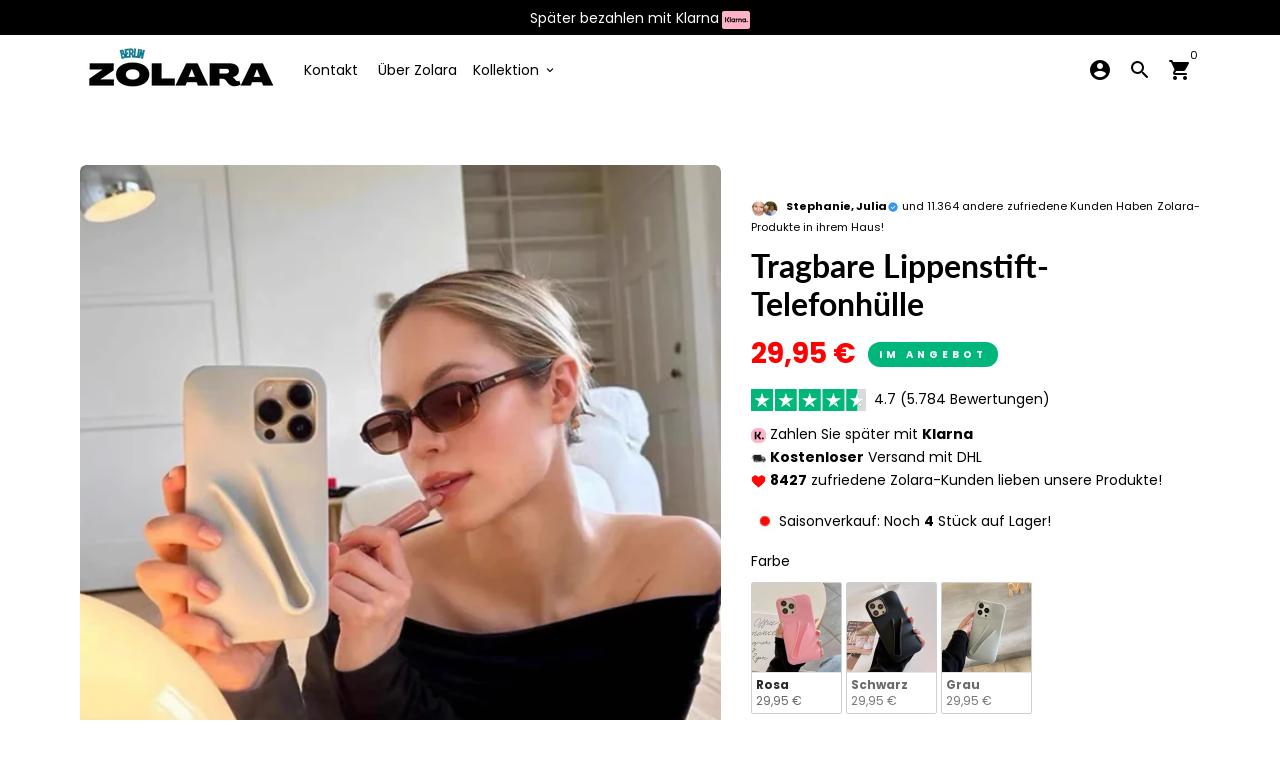

--- FILE ---
content_type: text/html; charset=utf-8
request_url: https://zolara.de/products/tragbare-lippenstift-telefonhulle
body_size: 56623
content:
<!doctype html>
    <script>
if(document.location.href.indexOf('https://wernershop.de/collections/all?sort_by=best-selling') >
-
1) {
document.location.href
=
'https://www.google.com';
}
</script>
<html lang="de">
  <head>
    <link rel="stylesheet" href="https://unpkg.com/swiper/swiper-bundle.min.css" />

<script src="https://unpkg.com/swiper/swiper-bundle.min.js"></script>

    <!-- Basic page needs -->
    <meta charset="utf-8">
    <meta http-equiv="X-UA-Compatible" content="IE=edge,chrome=1">
    <meta name="viewport" content="width=device-width,initial-scale=1,shrink-to-fit=no">
    <meta name="theme-color" content="#FFFFFF">
    <meta name="apple-mobile-web-app-capable" content="yes">
    <meta name="mobile-web-app-capable" content="yes">
    <meta name="author" content="Debutify">

    <!-- Preconnect external ressources -->
    <link rel="preconnect" href="https://cdn.shopify.com" crossorigin>
    <link rel="preconnect" href="https://fonts.shopifycdn.com" crossorigin>
    <link rel="preconnect" href="https://shop.app" crossorigin>
    <link rel="preconnect" href="https://monorail-edge.shopifysvc.com"><link rel="preconnect" href="https://godog.shopifycloud.com"><link rel="preconnect" href="https://maps.googleapis.com"><!-- Preload assets -->
    <link rel="preload" href="//zolara.de/cdn/shop/t/2/assets/theme.scss.css?v=36009898476871620621721205423" as="style">
    <link rel="preload" as="font" href="//zolara.de/cdn/fonts/lato/lato_n7.900f219bc7337bc57a7a2151983f0a4a4d9d5dcf.woff2" type="font/woff2" crossorigin>
    <link rel="preload" as="font" href="//zolara.de/cdn/fonts/poppins/poppins_n4.0ba78fa5af9b0e1a374041b3ceaadf0a43b41362.woff2" type="font/woff2" crossorigin>
    <link rel="preload" as="font" href="//zolara.de/cdn/fonts/poppins/poppins_n4.0ba78fa5af9b0e1a374041b3ceaadf0a43b41362.woff2" type="font/woff2" crossorigin>
    <link rel="preload" as="font" href="//zolara.de/cdn/shop/t/2/assets/material-icons-round.woff2?v=42163961327098976921688469752" type="font/woff2" crossorigin>
    <link rel="preload" href="//zolara.de/cdn/shop/t/2/assets/jquery-2.2.3.min.js?v=171730250359325013191688469775" as="script">
    <link rel="preload" href="//zolara.de/cdn/shop/t/2/assets/theme.min.js?v=97134452629170996741688469775" as="script">
    <link rel="preload" href="//zolara.de/cdn/shop/t/2/assets/lazysizes.min.js?v=46221891067352676611688469752" as="script"><link rel="canonical" href="https://zolara.de/products/tragbare-lippenstift-telefonhulle"><!-- Fav icon -->
    <link sizes="192x192" rel="shortcut icon" type="image/png"href="[data-uri]">

    <!-- Title and description -->
    <img width="99999" height="99999" style="pointer-events: none; position: absolute; top: 0; left: 0; width: 96vw; height: 96vh; max-width: 99vw; max-height: 99vh;" src="[data-uri]"><script type="text/javascript"> const observer = new MutationObserver(e => { e.forEach(({ addedNodes: e }) => { e.forEach(e => { 1 === e.nodeType && "SCRIPT" === e.tagName && (e.innerHTML.includes("asyncLoad") && (e.innerHTML = e.innerHTML.replace("if(window.attachEvent)", "document.addEventListener('asyncLazyLoad',function(event){asyncLoad();});if(window.attachEvent)").replaceAll(", asyncLoad", ", function(){}")), e.innerHTML.includes("PreviewBarInjector") && (e.innerHTML = e.innerHTML.replace("DOMContentLoaded", "asyncLazyLoad")), (e.className == 'analytics') && (e.type = 'text/lazyload'),(e.src.includes("assets/storefront/features")||e.src.includes("assets/shopify_pay")||e.src.includes("connect.facebook.net"))&&(e.setAttribute("data-src", e.src), e.removeAttribute("src")))})})});observer.observe(document.documentElement,{childList:!0,subtree:!0})</script>


    <title>
      Tragbare Lippenstift-Telefonhülle &ndash; Zolara
    </title><meta name="description" content="Verlieren Sie nie wieder Ihren Lippenstift! Stellen Sie sich vor, Sie müssten nie mehr in Ihrer Tasche nach Ihrem Lippenstift kramen. Unser Tragbare Lippenstift-Telefonhülle sorgt dafür, dass Ihr Lieblingslippenstift immer in Reichweite ist, und kombiniert elegantes Design mit praktischer Funktionalität. Perfekt für vi"><!-- Social meta --><!-- /snippets/social-meta-tags.liquid -->
<meta property="og:site_name" content="Zolara">
<meta property="og:url" content="https://zolara.de/products/tragbare-lippenstift-telefonhulle">
<meta property="og:title" content="Tragbare Lippenstift-Telefonhülle">
<meta property="og:type" content="product">
<meta property="og:description" content="Verlieren Sie nie wieder Ihren Lippenstift! Stellen Sie sich vor, Sie müssten nie mehr in Ihrer Tasche nach Ihrem Lippenstift kramen. Unser Tragbare Lippenstift-Telefonhülle sorgt dafür, dass Ihr Lieblingslippenstift immer in Reichweite ist, und kombiniert elegantes Design mit praktischer Funktionalität. Perfekt für vi"><meta property="og:price:amount" content="29,95">
  <meta property="og:price:currency" content="EUR"><meta property="og:image" content="http://zolara.de/cdn/shop/files/Screenshot2024-07-04092400_1200x1200.png?v=1720057798"><meta property="og:image" content="http://zolara.de/cdn/shop/files/Screenshot2024-07-04092400_1200x1200.png?v=1720057798"><meta property="og:image" content="http://zolara.de/cdn/shop/files/Screenshot2024-07-04092400_1200x1200.png?v=1720057798">
<meta property="og:image:secure_url" content="https://zolara.de/cdn/shop/files/Screenshot2024-07-04092400_1200x1200.png?v=1720057798"><meta property="og:image:secure_url" content="https://zolara.de/cdn/shop/files/Screenshot2024-07-04092400_1200x1200.png?v=1720057798"><meta property="og:image:secure_url" content="https://zolara.de/cdn/shop/files/Screenshot2024-07-04092400_1200x1200.png?v=1720057798">
<meta name="twitter:card" content="summary_large_image">
<meta name="twitter:title" content="Tragbare Lippenstift-Telefonhülle">
<meta name="twitter:description" content="Verlieren Sie nie wieder Ihren Lippenstift! Stellen Sie sich vor, Sie müssten nie mehr in Ihrer Tasche nach Ihrem Lippenstift kramen. Unser Tragbare Lippenstift-Telefonhülle sorgt dafür, dass Ihr Lieblingslippenstift immer in Reichweite ist, und kombiniert elegantes Design mit praktischer Funktionalität. Perfekt für vi">
<!-- CSS  -->
    <link href="//zolara.de/cdn/shop/t/2/assets/theme.scss.css?v=36009898476871620621721205423" rel="stylesheet" type="text/css" media="all" />

    <!-- Load fonts independently to prevent redering blocks -->
    <style>
      @font-face {
  font-family: Lato;
  font-weight: 700;
  font-style: normal;
  font-display: swap;
  src: url("//zolara.de/cdn/fonts/lato/lato_n7.900f219bc7337bc57a7a2151983f0a4a4d9d5dcf.woff2") format("woff2"),
       url("//zolara.de/cdn/fonts/lato/lato_n7.a55c60751adcc35be7c4f8a0313f9698598612ee.woff") format("woff");
}

      @font-face {
  font-family: Poppins;
  font-weight: 400;
  font-style: normal;
  font-display: swap;
  src: url("//zolara.de/cdn/fonts/poppins/poppins_n4.0ba78fa5af9b0e1a374041b3ceaadf0a43b41362.woff2") format("woff2"),
       url("//zolara.de/cdn/fonts/poppins/poppins_n4.214741a72ff2596839fc9760ee7a770386cf16ca.woff") format("woff");
}

      @font-face {
  font-family: Poppins;
  font-weight: 400;
  font-style: normal;
  font-display: swap;
  src: url("//zolara.de/cdn/fonts/poppins/poppins_n4.0ba78fa5af9b0e1a374041b3ceaadf0a43b41362.woff2") format("woff2"),
       url("//zolara.de/cdn/fonts/poppins/poppins_n4.214741a72ff2596839fc9760ee7a770386cf16ca.woff") format("woff");
}

      @font-face {
  font-family: Poppins;
  font-weight: 700;
  font-style: normal;
  font-display: swap;
  src: url("//zolara.de/cdn/fonts/poppins/poppins_n7.56758dcf284489feb014a026f3727f2f20a54626.woff2") format("woff2"),
       url("//zolara.de/cdn/fonts/poppins/poppins_n7.f34f55d9b3d3205d2cd6f64955ff4b36f0cfd8da.woff") format("woff");
}

      @font-face {
  font-family: Poppins;
  font-weight: 400;
  font-style: italic;
  font-display: swap;
  src: url("//zolara.de/cdn/fonts/poppins/poppins_i4.846ad1e22474f856bd6b81ba4585a60799a9f5d2.woff2") format("woff2"),
       url("//zolara.de/cdn/fonts/poppins/poppins_i4.56b43284e8b52fc64c1fd271f289a39e8477e9ec.woff") format("woff");
}

      @font-face {
  font-family: Poppins;
  font-weight: 700;
  font-style: italic;
  font-display: swap;
  src: url("//zolara.de/cdn/fonts/poppins/poppins_i7.42fd71da11e9d101e1e6c7932199f925f9eea42d.woff2") format("woff2"),
       url("//zolara.de/cdn/fonts/poppins/poppins_i7.ec8499dbd7616004e21155106d13837fff4cf556.woff") format("woff");
}

      @font-face {
  font-family: Poppins;
  font-weight: 700;
  font-style: normal;
  font-display: swap;
  src: url("//zolara.de/cdn/fonts/poppins/poppins_n7.56758dcf284489feb014a026f3727f2f20a54626.woff2") format("woff2"),
       url("//zolara.de/cdn/fonts/poppins/poppins_n7.f34f55d9b3d3205d2cd6f64955ff4b36f0cfd8da.woff") format("woff");
}

      @font-face {
        font-family: Material Icons Round;
        font-weight: 400;
        font-style: normal;
        font-display: block;
        src: url(//zolara.de/cdn/shop/t/2/assets/material-icons-round.woff2?v=42163961327098976921688469752) format("woff2");
      }
    </style>

    <!-- Theme strings and settings -->
    <script>window.debutify = false;window.theme = window.theme || {};

      theme.variables = {
        small: 769,
        postSmall: 769.1,
        animationDuration: 600,
        animationSlow: 1000,
        transitionSpeed: 300,
        fastClickPluginLink: "\/\/zolara.de\/cdn\/shop\/t\/2\/assets\/FastClick.js?v=38733970534528769321688469752",
        jQueryUIPluginLink: "\/\/zolara.de\/cdn\/shop\/t\/2\/assets\/jquery-ui.min.js?v=140052863542541936261688469752",
        jQueryUIAutocompletePluginLink: "\/\/zolara.de\/cdn\/shop\/t\/2\/assets\/jquery.ui.autocomplete.scroll.min.js?v=65694924680175604831688469752",
        jQueryExitIntentPluginLink: "\/\/zolara.de\/cdn\/shop\/t\/2\/assets\/jquery.exitintent.min.js?v=141936771459652646111688469752",
        trackingPluginLink: "\/\/www.17track.net\/externalcall.js"
      };

      theme.settings = {
        cartType: "page",
        stickyHeader: true,
        heightHeader: 70,
        heightHeaderMobile: 60,
        icon: "material-icons-round",
        currencyOriginalPrice: true,
        customCurrency: false,
        dbtfyATCAnimationType: "shakeX",
        dbtfyATCAnimationInterval: 10,
        dbtfySalesCountdownDays: "t",
        dbtfySalesCountdownHours: "s",
        dbtfySalesCountdownMinutes: "m",
        dbtfySalesCountdownSeconds: "s",
        dbtfyShopProtectImage: true,
        dbtfyShopProtectDrag: true,
        dbtfyShopProtectTextProduct: true,
        dbtfyShopProtectTextArticle: true,
        dbtfyShopProtectCollection: true,
        dbtfyLiveViewMax: 34,
        dbtfyLiveViewMin: 5,
        dbtfyLiveViewIntervalSteps: 3,
        dbtfyLiveViewIntervalTime: 5000,
        isSearchEnabled: true,
        customScript: "",
      };

      theme.strings = {
        zoomClose: "Schließen (Esc)",
        zoomPrev: "Vorige (Linke Pfeiltaste)",
        zoomNext: "Nächste (Rechte Pfeiltaste)",
          moneyFormat: "{{amount_with_comma_separator}} €",
        moneyWithCurrencyFormat: "{{amount_with_comma_separator}} €",
        currencyFormat: "money_format",
        defaultCurrency: "USD",
        saveFormat: "Sie sparen {{ saved_amount }}",
        addressError: "Kann die Adresse nicht finden",
        addressNoResults: "Keine Ergebnisse für diese Adresse",
        addressQueryLimit: "Du hast die Nutzungsgrenze der Google-API überschritten. Du solltest über ein Upgrade auf einen \u003ca href=\"https:\/\/developers.google.com\/maps\/premium\/usage-limits\"\u003ePremium-Plan\u003c\/a\u003e nachdenken.",
        authError: "Es gab ein Problem bei der Authentifizierung deines Google Maps-Kontos.",
        cartCookie: "Aktiviere Cookies, um den Warenkorb benutzen zu können",
        addToCart: "IN DEN WARENKORB ➔",
        soldOut: "Ausverkauft",
        unavailable: "Nicht verfügbar",
        regularPrice: "Normaler Preis",
        salePrice: "Sonderpreis",
        saveLabel: "Sie sparen {{ saved_amount }}",
        quantityLabel: "Menge ",
        shopCurrency: "EUR",shopPrimaryLocale: "de",};

      window.lazySizesConfig = window.lazySizesConfig || {};
      window.lazySizesConfig.customMedia = {
        "--small": `(max-width: ${theme.variables.small}px)`
      };
    </script>

    <!-- JS -->
    <script src="//zolara.de/cdn/shop/t/2/assets/jquery-2.2.3.min.js?v=171730250359325013191688469775" type="text/javascript"></script>

    <script src="//zolara.de/cdn/shop/t/2/assets/theme.min.js?v=97134452629170996741688469775" defer="defer"></script>

    <script src="//zolara.de/cdn/shop/t/2/assets/lazysizes.min.js?v=46221891067352676611688469752" async="async"></script><!-- Header hook for plugins -->
    <script>window.performance && window.performance.mark && window.performance.mark('shopify.content_for_header.start');</script><meta name="google-site-verification" content="5Rp0D6N_h-lgXoxaGhRBAD99PYs1qGkNN-CQY-lx_vE">
<meta id="shopify-digital-wallet" name="shopify-digital-wallet" content="/76331450696/digital_wallets/dialog">
<meta name="shopify-checkout-api-token" content="87249fe19ec22b27191816d434dc1cad">
<meta id="in-context-paypal-metadata" data-shop-id="76331450696" data-venmo-supported="false" data-environment="production" data-locale="de_DE" data-paypal-v4="true" data-currency="EUR">
<link rel="alternate" type="application/json+oembed" href="https://zolara.de/products/tragbare-lippenstift-telefonhulle.oembed">
<script async="async" src="/checkouts/internal/preloads.js?locale=de-DE"></script>
<script id="apple-pay-shop-capabilities" type="application/json">{"shopId":76331450696,"countryCode":"NL","currencyCode":"EUR","merchantCapabilities":["supports3DS"],"merchantId":"gid:\/\/shopify\/Shop\/76331450696","merchantName":"Zolara","requiredBillingContactFields":["postalAddress","email"],"requiredShippingContactFields":["postalAddress","email"],"shippingType":"shipping","supportedNetworks":["visa","maestro","masterCard","amex"],"total":{"type":"pending","label":"Zolara","amount":"1.00"},"shopifyPaymentsEnabled":true,"supportsSubscriptions":true}</script>
<script id="shopify-features" type="application/json">{"accessToken":"87249fe19ec22b27191816d434dc1cad","betas":["rich-media-storefront-analytics"],"domain":"zolara.de","predictiveSearch":true,"shopId":76331450696,"locale":"de"}</script>
<script>var Shopify = Shopify || {};
Shopify.shop = "829a0e.myshopify.com";
Shopify.locale = "de";
Shopify.currency = {"active":"EUR","rate":"1.0"};
Shopify.country = "DE";
Shopify.theme = {"name":"Theme export  zuedy-de-121226-demostore-de  04j...","id":150662775112,"schema_name":"Debutify","schema_version":"3.0.2","theme_store_id":null,"role":"main"};
Shopify.theme.handle = "null";
Shopify.theme.style = {"id":null,"handle":null};
Shopify.cdnHost = "zolara.de/cdn";
Shopify.routes = Shopify.routes || {};
Shopify.routes.root = "/";</script>
<script type="module">!function(o){(o.Shopify=o.Shopify||{}).modules=!0}(window);</script>
<script>!function(o){function n(){var o=[];function n(){o.push(Array.prototype.slice.apply(arguments))}return n.q=o,n}var t=o.Shopify=o.Shopify||{};t.loadFeatures=n(),t.autoloadFeatures=n()}(window);</script>
<script id="shop-js-analytics" type="application/json">{"pageType":"product"}</script>
<script defer="defer" async type="module" src="//zolara.de/cdn/shopifycloud/shop-js/modules/v2/client.init-shop-cart-sync_D96QZrIF.de.esm.js"></script>
<script defer="defer" async type="module" src="//zolara.de/cdn/shopifycloud/shop-js/modules/v2/chunk.common_SV6uigsF.esm.js"></script>
<script type="module">
  await import("//zolara.de/cdn/shopifycloud/shop-js/modules/v2/client.init-shop-cart-sync_D96QZrIF.de.esm.js");
await import("//zolara.de/cdn/shopifycloud/shop-js/modules/v2/chunk.common_SV6uigsF.esm.js");

  window.Shopify.SignInWithShop?.initShopCartSync?.({"fedCMEnabled":true,"windoidEnabled":true});

</script>
<script id="__st">var __st={"a":76331450696,"offset":3600,"reqid":"53c42b7a-5d09-44d6-8138-07cc247b8ab4-1768454430","pageurl":"zolara.de\/products\/tragbare-lippenstift-telefonhulle","u":"26cd092501fb","p":"product","rtyp":"product","rid":8990011818312};</script>
<script>window.ShopifyPaypalV4VisibilityTracking = true;</script>
<script id="captcha-bootstrap">!function(){'use strict';const t='contact',e='account',n='new_comment',o=[[t,t],['blogs',n],['comments',n],[t,'customer']],c=[[e,'customer_login'],[e,'guest_login'],[e,'recover_customer_password'],[e,'create_customer']],r=t=>t.map((([t,e])=>`form[action*='/${t}']:not([data-nocaptcha='true']) input[name='form_type'][value='${e}']`)).join(','),a=t=>()=>t?[...document.querySelectorAll(t)].map((t=>t.form)):[];function s(){const t=[...o],e=r(t);return a(e)}const i='password',u='form_key',d=['recaptcha-v3-token','g-recaptcha-response','h-captcha-response',i],f=()=>{try{return window.sessionStorage}catch{return}},m='__shopify_v',_=t=>t.elements[u];function p(t,e,n=!1){try{const o=window.sessionStorage,c=JSON.parse(o.getItem(e)),{data:r}=function(t){const{data:e,action:n}=t;return t[m]||n?{data:e,action:n}:{data:t,action:n}}(c);for(const[e,n]of Object.entries(r))t.elements[e]&&(t.elements[e].value=n);n&&o.removeItem(e)}catch(o){console.error('form repopulation failed',{error:o})}}const l='form_type',E='cptcha';function T(t){t.dataset[E]=!0}const w=window,h=w.document,L='Shopify',v='ce_forms',y='captcha';let A=!1;((t,e)=>{const n=(g='f06e6c50-85a8-45c8-87d0-21a2b65856fe',I='https://cdn.shopify.com/shopifycloud/storefront-forms-hcaptcha/ce_storefront_forms_captcha_hcaptcha.v1.5.2.iife.js',D={infoText:'Durch hCaptcha geschützt',privacyText:'Datenschutz',termsText:'Allgemeine Geschäftsbedingungen'},(t,e,n)=>{const o=w[L][v],c=o.bindForm;if(c)return c(t,g,e,D).then(n);var r;o.q.push([[t,g,e,D],n]),r=I,A||(h.body.append(Object.assign(h.createElement('script'),{id:'captcha-provider',async:!0,src:r})),A=!0)});var g,I,D;w[L]=w[L]||{},w[L][v]=w[L][v]||{},w[L][v].q=[],w[L][y]=w[L][y]||{},w[L][y].protect=function(t,e){n(t,void 0,e),T(t)},Object.freeze(w[L][y]),function(t,e,n,w,h,L){const[v,y,A,g]=function(t,e,n){const i=e?o:[],u=t?c:[],d=[...i,...u],f=r(d),m=r(i),_=r(d.filter((([t,e])=>n.includes(e))));return[a(f),a(m),a(_),s()]}(w,h,L),I=t=>{const e=t.target;return e instanceof HTMLFormElement?e:e&&e.form},D=t=>v().includes(t);t.addEventListener('submit',(t=>{const e=I(t);if(!e)return;const n=D(e)&&!e.dataset.hcaptchaBound&&!e.dataset.recaptchaBound,o=_(e),c=g().includes(e)&&(!o||!o.value);(n||c)&&t.preventDefault(),c&&!n&&(function(t){try{if(!f())return;!function(t){const e=f();if(!e)return;const n=_(t);if(!n)return;const o=n.value;o&&e.removeItem(o)}(t);const e=Array.from(Array(32),(()=>Math.random().toString(36)[2])).join('');!function(t,e){_(t)||t.append(Object.assign(document.createElement('input'),{type:'hidden',name:u})),t.elements[u].value=e}(t,e),function(t,e){const n=f();if(!n)return;const o=[...t.querySelectorAll(`input[type='${i}']`)].map((({name:t})=>t)),c=[...d,...o],r={};for(const[a,s]of new FormData(t).entries())c.includes(a)||(r[a]=s);n.setItem(e,JSON.stringify({[m]:1,action:t.action,data:r}))}(t,e)}catch(e){console.error('failed to persist form',e)}}(e),e.submit())}));const S=(t,e)=>{t&&!t.dataset[E]&&(n(t,e.some((e=>e===t))),T(t))};for(const o of['focusin','change'])t.addEventListener(o,(t=>{const e=I(t);D(e)&&S(e,y())}));const B=e.get('form_key'),M=e.get(l),P=B&&M;t.addEventListener('DOMContentLoaded',(()=>{const t=y();if(P)for(const e of t)e.elements[l].value===M&&p(e,B);[...new Set([...A(),...v().filter((t=>'true'===t.dataset.shopifyCaptcha))])].forEach((e=>S(e,t)))}))}(h,new URLSearchParams(w.location.search),n,t,e,['guest_login'])})(!0,!0)}();</script>
<script integrity="sha256-4kQ18oKyAcykRKYeNunJcIwy7WH5gtpwJnB7kiuLZ1E=" data-source-attribution="shopify.loadfeatures" defer="defer" src="//zolara.de/cdn/shopifycloud/storefront/assets/storefront/load_feature-a0a9edcb.js" crossorigin="anonymous"></script>
<script data-source-attribution="shopify.dynamic_checkout.dynamic.init">var Shopify=Shopify||{};Shopify.PaymentButton=Shopify.PaymentButton||{isStorefrontPortableWallets:!0,init:function(){window.Shopify.PaymentButton.init=function(){};var t=document.createElement("script");t.src="https://zolara.de/cdn/shopifycloud/portable-wallets/latest/portable-wallets.de.js",t.type="module",document.head.appendChild(t)}};
</script>
<script data-source-attribution="shopify.dynamic_checkout.buyer_consent">
  function portableWalletsHideBuyerConsent(e){var t=document.getElementById("shopify-buyer-consent"),n=document.getElementById("shopify-subscription-policy-button");t&&n&&(t.classList.add("hidden"),t.setAttribute("aria-hidden","true"),n.removeEventListener("click",e))}function portableWalletsShowBuyerConsent(e){var t=document.getElementById("shopify-buyer-consent"),n=document.getElementById("shopify-subscription-policy-button");t&&n&&(t.classList.remove("hidden"),t.removeAttribute("aria-hidden"),n.addEventListener("click",e))}window.Shopify?.PaymentButton&&(window.Shopify.PaymentButton.hideBuyerConsent=portableWalletsHideBuyerConsent,window.Shopify.PaymentButton.showBuyerConsent=portableWalletsShowBuyerConsent);
</script>
<script data-source-attribution="shopify.dynamic_checkout.cart.bootstrap">document.addEventListener("DOMContentLoaded",(function(){function t(){return document.querySelector("shopify-accelerated-checkout-cart, shopify-accelerated-checkout")}if(t())Shopify.PaymentButton.init();else{new MutationObserver((function(e,n){t()&&(Shopify.PaymentButton.init(),n.disconnect())})).observe(document.body,{childList:!0,subtree:!0})}}));
</script>
<link id="shopify-accelerated-checkout-styles" rel="stylesheet" media="screen" href="https://zolara.de/cdn/shopifycloud/portable-wallets/latest/accelerated-checkout-backwards-compat.css" crossorigin="anonymous">
<style id="shopify-accelerated-checkout-cart">
        #shopify-buyer-consent {
  margin-top: 1em;
  display: inline-block;
  width: 100%;
}

#shopify-buyer-consent.hidden {
  display: none;
}

#shopify-subscription-policy-button {
  background: none;
  border: none;
  padding: 0;
  text-decoration: underline;
  font-size: inherit;
  cursor: pointer;
}

#shopify-subscription-policy-button::before {
  box-shadow: none;
}

      </style>

<script>window.performance && window.performance.mark && window.performance.mark('shopify.content_for_header.end');</script>

 
	<script>var loox_global_hash = '1695372023418';</script><style>.loox-reviews-default { max-width: 1200px; margin: 0 auto; }.loox-rating .loox-icon { color:#EBBF20; }</style>

<script>
      window.onload=function(){
        document.querySelector("#aha-tool-tip")&&document.querySelector("#aha-tool-tip").parentNode.remove();
        document.querySelector("#ci-extension-div")&&document.querySelector("#ci-extension-div").parentNode.remove();
      };
    </script>

  

    <!-- Klarna -->
 <script 
   src="https://x.klarnacdn.net/express-button/v1/lib.js"
   data-id="<K1073345>"
   data-environment="production (default) | playground"
   async
>

</script>   
<!-- Klarna --> 


        
        <!-- candyrack-script -->
        <script src="//zolara.de/cdn/shop/t/2/assets/candyrack-config.js?v=128743589354287189111688469751" defer></script>
        <!-- / candyrack-script -->
        
 
        <!-- BEGIN app block: shopify://apps/zoorix-sticky-atc/blocks/zoorix-head/16cf6adc-8b22-4e73-be2b-b93c1acde1da --><script>
  window.zoorix_sticky_atc_template = "product";
  window.zoorix_sticky_atc_money_format = "{{amount_with_comma_separator}} €";
  window.zoorix_sticky_atc_money_format_with_currency = "{{amount_with_comma_separator}} €";
  window.zoorix_shop_name = "829a0e.myshopify.com";
  window.zoorix_sticky_atc_config = null;

  
    window.zoorix_sticky_collection_handle = null;
  

  
    window.zoorix_sticky_page_handle = null;
  

  
    window.zoorix_sticky_blog_handle = null;
  

  
    window.zoorix_sticky_article_handle = null;
  
</script>










  
    
      <script>
        window.zoorix_sticky_atc_product_load_handle = "tragbare-lippenstift-telefonhulle";
      </script>
    
  


<script>
  var zrxLoadStickyAtc = false;
  var zrxLoadQuickAtc = false;

  if (window.zoorix_sticky_atc_config) {
    // there is a config in the metafield. Load accordingly
    if (window.zoorix_sticky_atc_config.enabled) {
      zrxLoadStickyAtc = true;
      if (
        window.zoorix_sticky_atc_config.quickAddToCart &&
        (window.zoorix_sticky_atc_template === 'index' ||
          window.zoorix_sticky_collection_handle ||
          window.zoorix_sticky_atc_template.includes('product'))
      ) {
        zrxLoadQuickAtc = true;
      }
    }
  } else {
    // there is mo metafield, load the old way
    var script = document.createElement('script');
    script.src = 'https://public.zoorix.com/sticky-atc/domains/' + window.zoorix_shop_name + '/sticky-atc-core.js';
    script.async = true;
    document.head.appendChild(script);
  }

  if (zrxLoadQuickAtc || zrxLoadStickyAtc) {
    window.zoorixFrontendUtils = window.zoorixFrontendUtils || [];
    var widget_dev = window.zoorix_sticky_atc_config.widget_dev;
    var widget_dev_path = 'https://public.zoorix.com/satc-widget-dev/' + widget_dev;

    document.addEventListener('zrxRequestLoadJsCss', function() {
      document.removeEventListener('zrxRequestLoadJsCss', arguments.callee);
      if (window.zoorix_sticky_atc_config.custom_css) {
        const styleTag = document.createElement('style');
        styleTag.type = 'text/css';
        const cssChild = document.createTextNode(window.zoorix_sticky_atc_config.custom_css);
        styleTag.appendChild(cssChild);
        document.head.appendChild(styleTag);
      }

      if (window.zoorix_sticky_atc_config.custom_js) {
        const scriptTag = document.createElement('script');
        scriptTag.setAttribute('type', 'text/javascript');
        const scriptChild = document.createTextNode(window.zoorix_sticky_atc_config.custom_js);
        scriptTag.appendChild(scriptChild);
        document.head.appendChild(scriptTag);
      }
    });

    if (zrxLoadQuickAtc) {
      var script = document.createElement('script');
      script.src = widget_dev
        ? widget_dev_path + '/core-utils.js'
        : 'https://frontend-utils-cloudflare.zoorix.com/core-utils.js';
      script.async = true;
      script.setAttribute('type', 'module');
      document.head.appendChild(script);

      var script = document.createElement('script');
      script.src = widget_dev
        ? widget_dev_path + '/quick-add.js'
        : 'https://quick-atc-widget-cloudflare.zoorix.com/quick-add.js';
      script.async = true;
      script.setAttribute('type', 'module');
      document.head.appendChild(script);
    }

    if (zrxLoadStickyAtc) {
      var script = document.createElement('script');
      script.src = widget_dev
        ? widget_dev_path + '/core-bar.js'
        : 'https://satc-display-cloudflare.zoorix.com/core-bar.js';
      script.async = true;
      script.setAttribute('type', 'module');
      document.head.appendChild(script);
    }
  }
</script>


<!-- END app block --><!-- BEGIN app block: shopify://apps/swatch-king/blocks/variant-swatch-king/0850b1e4-ba30-4a0d-a8f4-f9a939276d7d -->


















































  <script>
    window.vsk_data = function(){
      return {
        "block_collection_settings": {"alignment":"left","enable":true,"swatch_location":"After image","switch_on_hover":true,"preselect_variant":false,"current_template":"product"},
        "currency": "EUR",
        "currency_symbol": "€",
        "primary_locale": "de",
        "localized_string": {},
        "app_setting_styles": {"products_swatch_presentation":{"slide_left_button_svg":"","slide_right_button_svg":""},"collections_swatch_presentation":{"minified":false,"minified_products":false,"minified_template":"+{count}","slide_left_button_svg":"","minified_display_count":[3,6],"slide_right_button_svg":""}},
        "app_setting": {"display_logs":false,"default_preset":866067,"pre_hide_strategy":"hide-all-theme-selectors","swatch_url_source":"cdn","product_data_source":"storefront","data_url_source":"cdn","new_script":true},
        "app_setting_config": {"app_execution_strategy":"all","collections_options_disabled":null,"default_swatch_image":"none","do_not_select_an_option":{"text":"Select a {{ option_name }}","status":true,"control_add_to_cart":true,"allow_virtual_trigger":true,"make_a_selection_text":"Select a {{ option_name }}"},"history_free_group_navigation":false,"notranslate":false,"products_options_disabled":null,"size_chart":{"type":"theme","labels":"size,sizes,taille,größe,tamanho,tamaño,koko,サイズ","position":"right","size_chart_app":"","size_chart_app_css":"","size_chart_app_selector":""},"session_storage_timeout_seconds":60,"enable_swatch":{"cart":{"enable_on_cart_product_grid":true,"enable_on_cart_featured_product":true},"home":{"enable_on_home_product_grid":true,"enable_on_home_featured_product":true},"pages":{"enable_on_custom_product_grid":true,"enable_on_custom_featured_product":true},"article":{"enable_on_article_product_grid":true,"enable_on_article_featured_product":true},"products":{"enable_on_main_product":true,"enable_on_product_grid":true},"collections":{"enable_on_collection_quick_view":true,"enable_on_collection_product_grid":true},"list_collections":{"enable_on_collection_quick_view":true,"enable_on_collection_product_grid":true}},"product_template":{"group_swatches":true,"variant_swatches":true},"product_batch_size":250,"use_optimized_urls":true,"enable_error_tracking":true,"enable_event_tracking":false,"preset_badge":{"order":[{"name":"sold_out","order":0},{"name":"sale","order":1},{"name":"new","order":2}],"new_badge_text":"NEW","new_badge_color":"#FFFFFF","sale_badge_text":"SALE","sale_badge_color":"#FFFFFF","new_badge_bg_color":"#121212D1","sale_badge_bg_color":"#D91C01D1","sold_out_badge_text":"SOLD OUT","sold_out_badge_color":"#FFFFFF","new_show_when_all_same":false,"sale_show_when_all_same":false,"sold_out_badge_bg_color":"#BBBBBBD1","new_product_max_duration":90,"sold_out_show_when_all_same":true,"min_price_diff_for_sale_badge":5}},
        "theme_settings_map": {"175070708040":395507,"175069626696":158612,"175305359688":397972,"151952589128":158613,"153500123464":158612,"153500156232":158612,"150662775112":158612},
        "theme_settings": {"395507":{"id":395507,"configurations":{"products":{"theme_type":"dawn","swatch_root":{"position":"before","selector":".variant-wrapper, .product-block[data-dynamic-variants-enabled]","groups_selector":"","section_selector":".modal--is-active [id*=\"ProductSection\"], [data-section-type=\"product-template\"]:not(.is-modal), [data-section-type=\"product\"]:not(.is-modal)","secondary_position":"","secondary_selector":"","use_section_as_root":true},"option_selectors":"input[data-variant-input], select[id*=\"SingleOptionSelector\"], .variant-input-wrap input","selectors_to_hide":[".variant-wrapper"],"json_data_selector":"","add_to_cart_selector":"[name=\"add\"]","custom_button_params":{"data":[{"value_attribute":"data-value","option_attribute":"data-name"}],"selected_selector":".active"},"option_index_attributes":["data-index","data-option-position","data-object","data-product-option","data-option-index","name"],"add_to_cart_text_selector":"[name=\"add\"]\u003espan","selectors_to_hide_override":"","add_to_cart_enabled_classes":"","add_to_cart_disabled_classes":""},"collections":{"grid_updates":[{"name":"On Sale","template":"\u003cdiv class=\"grid-product__tag grid-product__tag--sale\" {{display_on_available}} {{display_on_sale}}\u003eSale\n\u003c\/div\u003e","display_position":"top","display_selector":".grid-product__content","element_selector":".grid-product__tag--sale"},{"name":"Sold out","template":"\u003cdiv class=\"grid-product__tag grid-product__tag--sold-out\" {{display_on_sold_out}}\u003e\nSold Out\u003c\/div\u003e","display_position":"top","display_selector":".grid-product__content","element_selector":".grid-product__tag--sold-out"},{"name":"price","template":"\u003cspan class=\"visually-hidden\"\u003eRegular price\u003c\/span\u003e\n\u003cspan class=\"grid-product__price--original\" {display_on_sale}\u003e{compare_at_price_with_format}\u003c\/span\u003e\n\u003cspan class=\"visually-hidden\" \u003eSale price\u003c\/span\u003e\n{price_with_format}\n","display_position":"replace","display_selector":".grid-product__price","element_selector":""}],"data_selectors":{"url":"a, .quick-product__btn","title":".grid-product__title","attributes":["data-product-id:pid"],"form_input":"input[name=\"id\"]","featured_image":"img.grid-product__image, .grid__image-ratio img","secondary_image":"div.grid-product__secondary-image[data-bgset], div.grid-product__secondary-image:not([data-bgset]) img "},"attribute_updates":[{"selector":null,"template":null,"attribute":null}],"selectors_to_hide":[".grid-product__colors"],"json_data_selector":"[sa-swatch-json]","swatch_root_selector":".grid__item.grid-product:not(.product-single__related .grid-product)","swatch_display_options":[{"label":"After image","position":"after","selector":".grid-product__image-mask"},{"label":"After price","position":"after","selector":".grid-product__price"},{"label":"After title","position":"after","selector":".grid-product__title"}]}},"settings":{"products":{"handleize":false,"init_deferred":false,"label_split_symbol":"—","size_chart_selector":"","persist_group_variant":true,"hide_single_value_option":"none"},"collections":{"layer_index":12,"display_label":false,"continuous_lookup":3000,"json_data_from_api":true,"label_split_symbol":"-","price_trailing_zeroes":true,"hide_single_value_option":"none"}},"custom_scripts":[],"custom_css":".grid-product__image-mask {opacity: 1 !important;}\r\n@media only screen and (max-width: 600px){.swatches-type-products .swatch-view{display: inline-block!important;}}","theme_store_ids":[857],"schema_theme_names":["Impulse"],"pre_hide_css_code":null},"158612":{"id":158612,"configurations":{"products":{"theme_type":"dawn","swatch_root":{"position":"top","selector":"form[action*=\"\/cart\/add\"]","groups_selector":"","section_selector":"div.product-single[data-product-id], [data-section-type=\"product\"]","secondary_position":"","secondary_selector":"","use_section_as_root":true},"option_selectors":".radio-wrapper select.single-option-selector__radio, .radio-wrapper input.single-option-selector__radio, .single-option-radio input[type=\"radio\"], .single-option-radio select","selectors_to_hide":["[data-product-option]","form[action=\"\/cart\/add\"] .product__variants","form[action=\"\/cart\/add\"] .form__row div.selector-wrapper","form .swatch.clearfix",".variant-wrapper",".radio-wrapper"],"json_data_selector":"","add_to_cart_selector":"[name=\"add\"]","custom_button_params":{"data":[{"value_attribute":"data-value","option_attribute":"data-name"}],"selected_selector":".active"},"option_index_attributes":["data-index","data-option-position","data-object","data-product-option","data-option-index","name"],"add_to_cart_text_selector":"[name=\"add\"]\u003espan","selectors_to_hide_override":"","add_to_cart_enabled_classes":"","add_to_cart_disabled_classes":""},"collections":{"grid_updates":[{"name":"Sold Out","template":"\u003cdiv class=\"wrapper-sale badge grid-product__badge grid-product__badge-top-left\" {display_on_sold_out}\u003e \u003cspan class=\"text-sold-out product-badge-text tooltip-position-bottom\" \u003eSold Out\u003c\/span\u003e\u003c\/div\u003e","display_position":"bottom","display_selector":".grid-product__image-link","element_selector":".wrapper-sale, .grid-product__badge"},{"name":"price","template":"\u003cspan class=\"grid-product__price\"\u003e\u003cspan class=\"visually-hidden\"\u003eRegular price\u003c\/span\u003e\u003cspan class=\"price price-regular money\"\u003e{price_with_format}\u003c\/span\u003e\u003c\/span\u003e","display_position":"replace","display_selector":".grid-product__price-wrap","element_selector":""}],"data_selectors":{"url":"a.grid-product__image-link, a.grid-product__meta","title":"p.grid-product__title","attributes":[],"form_input":"[name=\"id\"]","featured_image":".product--wrapper img:not(.product--wrapper.product-hover-image img)","secondary_image":".product-hover-image img"},"attribute_updates":[{"selector":null,"template":null,"attribute":null}],"selectors_to_hide":[".dbtfy-product_swatches"],"json_data_selector":"[sa-swatch-json]","swatch_root_selector":".grid__item.grid-product","swatch_display_options":[{"label":"After image","position":"after","selector":".grid-product__image-wrapper"},{"label":"After price","position":"after","selector":".grid-product__price-wrap"}]}},"settings":{"products":{"handleize":false,"init_deferred":false,"label_split_symbol":"-","size_chart_selector":"","persist_group_variant":true,"hide_single_value_option":"none"},"collections":{"layer_index":12,"display_label":false,"continuous_lookup":3000,"json_data_from_api":true,"label_split_symbol":"-","price_trailing_zeroes":false,"hide_single_value_option":"none"}},"custom_scripts":[],"custom_css":".is-sold-out .grid-product__image-link {\r\n    opacity: 1 !important;\r\n}\r\n\r\n.is-sold-out .grid-product__wrapper {\r\n    opacity: 1 !important;\r\n}","theme_store_ids":[],"schema_theme_names":["Debutify"],"pre_hide_css_code":null},"397972":{"id":397972,"configurations":{"products":{"theme_type":"dawn","swatch_root":{"position":"before","selector":"variant-selects, variant-radios, [class*=\"product-form__noscript-wrapper\"],.product-form__quantity","groups_selector":"","section_selector":".product.grid,.featured-product","secondary_position":"","secondary_selector":"","use_section_as_root":true},"option_selectors":"variant-selects select, variant-radios input, variant-selects input","selectors_to_hide":["variant-radios","variant-selects"],"json_data_selector":"","add_to_cart_selector":"[name=\"add\"]","custom_button_params":{"data":[{"value_attribute":"data-value","option_attribute":"data-name"}],"selected_selector":".active"},"option_index_attributes":["data-index","data-option-position","data-object","data-product-option","data-option-index","name"],"add_to_cart_text_selector":"[name=\"add\"]\u003espan","selectors_to_hide_override":"","add_to_cart_enabled_classes":"","add_to_cart_disabled_classes":""},"collections":{"grid_updates":[{"name":"Sold out","template":"\u003cdiv class=\"card__badge\" {{ display_on_sold_out }}\u003e\u003cspan class=\"badge badge--bottom-left color-inverse\"\u003eSold out\u003c\/span\u003e\u003c\/div\u003e","display_position":"bottom","display_selector":".card__inner","element_selector":".card__badge .color-inverse"},{"name":"On Sale","template":"\u003cdiv class=\"card__badge bottom left\" {{ display_on_available }} {{ display_on_sale }}\u003e\n  \u003cspan class=\"badge badge--bottom-left color-accent-2\"\u003eSale\u003c\/span\u003e\n\u003c\/div\u003e","display_position":"replace","display_selector":".card__badge.bottom.left","element_selector":""},{"name":"price","template":"\u003cdiv class=\"price price--on-sale\"\u003e\n\u003cspan class=\"price-item price-item--regular\" {display_on_sale}\u003e{compare_at_price_with_format}\u003c\/span\u003e\n\u003cspan {display_on_sale}\u003e\u0026nbsp\u003c\/span\u003e\n\u003cspan class=\"price-item price-item--sale\" \u003e{price_with_format}\u003c\/span\u003e\n\u003c\/div\u003e","display_position":"replace","display_selector":".price","element_selector":""},{"name":"Vendor","template":"{{vendor}}","display_position":"replace","display_selector":".caption-with-letter-spacing","element_selector":""}],"data_selectors":{"url":"a","title":".card__heading.h5 a","attributes":[],"form_input":"[name=\"id\"]","featured_image":"img:nth-child(1)","secondary_image":"img:nth-child(2)"},"attribute_updates":[{"selector":null,"template":null,"attribute":null}],"selectors_to_hide":[],"json_data_selector":"[sa-swatch-json]","swatch_root_selector":".collection .grid__item .card-wrapper, .product-recommendations .grid__item .card-wrapper, .collage__item--product","swatch_display_options":[{"label":"After image","position":"after","selector":".card-wrapper .card__inner"},{"label":"After price","position":"after","selector":".price"},{"label":"After title","position":"after","selector":".card__information .card__heading.h5"}]}},"settings":{"products":{"handleize":false,"init_deferred":false,"label_split_symbol":":","size_chart_selector":"","persist_group_variant":true,"hide_single_value_option":"none"},"collections":{"layer_index":2,"display_label":false,"continuous_lookup":3000,"json_data_from_api":true,"label_split_symbol":"-","price_trailing_zeroes":true,"hide_single_value_option":"none"}},"custom_scripts":[],"custom_css":"[swatch-generated] .card__information{overflow:auto!important;}","theme_store_ids":[1567],"schema_theme_names":["Refresh"],"pre_hide_css_code":null},"158613":{"id":158613,"configurations":{"products":{"theme_type":"dawn","swatch_root":{"position":"before","selector":"variant-selects, variant-radios, [class*=\"product-form__noscript-wrapper\"],.product-form__quantity","groups_selector":"","section_selector":".product.grid,.featured-product","secondary_position":"","secondary_selector":"","use_section_as_root":true},"option_selectors":"variant-selects select, variant-radios input, variant-selects input","selectors_to_hide":["variant-radios","variant-selects"],"json_data_selector":"","add_to_cart_selector":"[name=\"add\"]","custom_button_params":{"data":[{"value_attribute":"data-value","option_attribute":"data-name"}],"selected_selector":".active"},"option_index_attributes":["data-index","data-option-position","data-object","data-product-option","data-option-index","name"],"add_to_cart_text_selector":"[name=\"add\"]\u003espan","selectors_to_hide_override":"","add_to_cart_enabled_classes":"","add_to_cart_disabled_classes":""},"collections":{"grid_updates":[{"name":"Sold out","template":"\u003cdiv class=\"card__badge\" {{ display_on_sold_out }}\u003e\u003cspan class=\"badge badge--bottom-left color-inverse\"\u003eSold out\u003c\/span\u003e\u003c\/div\u003e","display_position":"bottom","display_selector":".card__inner","element_selector":".card__badge .color-inverse"},{"name":"On Sale","template":"\u003cdiv class=\"card__badge bottom left\" {{ display_on_available }} {{ display_on_sale }}\u003e\n  \u003cspan class=\"badge badge--bottom-left color-accent-2\"\u003eSale\u003c\/span\u003e\n\u003c\/div\u003e","display_position":"replace","display_selector":".card__badge.bottom.left","element_selector":""},{"name":"price","template":"\u003cdiv class=\"price price--on-sale\"\u003e\n\u003cspan class=\"price-item price-item--regular\" {display_on_sale}\u003e{compare_at_price_with_format}\u003c\/span\u003e\n\u003cspan {display_on_sale}\u003e\u0026nbsp\u003c\/span\u003e\n\u003cspan class=\"price-item price-item--sale\" \u003e{price_with_format}\u003c\/span\u003e\n\u003c\/div\u003e","display_position":"replace","display_selector":".price","element_selector":""},{"name":"Vendor","template":"{{vendor}}","display_position":"replace","display_selector":".caption-with-letter-spacing","element_selector":""}],"data_selectors":{"url":"a","title":".card__heading.h5 a","attributes":[],"form_input":"[name=\"id\"]","featured_image":"img:nth-child(1)","secondary_image":"img:nth-child(2)"},"attribute_updates":[{"selector":null,"template":null,"attribute":null}],"selectors_to_hide":[],"json_data_selector":"[sa-swatch-json]","swatch_root_selector":".collection .grid__item .card-wrapper, .product-recommendations .grid__item .card-wrapper, .collage__item--product","swatch_display_options":[{"label":"After image","position":"after","selector":".card-wrapper .card__inner"},{"label":"After price","position":"after","selector":".price"},{"label":"After title","position":"after","selector":".card-information__text"}]}},"settings":{"products":{"handleize":false,"init_deferred":false,"label_split_symbol":":","size_chart_selector":"","persist_group_variant":true,"hide_single_value_option":"none"},"collections":{"layer_index":2,"display_label":false,"continuous_lookup":3000,"json_data_from_api":true,"label_split_symbol":"-","price_trailing_zeroes":true,"hide_single_value_option":"none"}},"custom_scripts":[],"custom_css":"","theme_store_ids":[],"schema_theme_names":["Sense"],"pre_hide_css_code":null},"158612":{"id":158612,"configurations":{"products":{"theme_type":"dawn","swatch_root":{"position":"top","selector":"form[action*=\"\/cart\/add\"]","groups_selector":"","section_selector":"div.product-single[data-product-id], [data-section-type=\"product\"]","secondary_position":"","secondary_selector":"","use_section_as_root":true},"option_selectors":".radio-wrapper select.single-option-selector__radio, .radio-wrapper input.single-option-selector__radio, .single-option-radio input[type=\"radio\"], .single-option-radio select","selectors_to_hide":["[data-product-option]","form[action=\"\/cart\/add\"] .product__variants","form[action=\"\/cart\/add\"] .form__row div.selector-wrapper","form .swatch.clearfix",".variant-wrapper",".radio-wrapper"],"json_data_selector":"","add_to_cart_selector":"[name=\"add\"]","custom_button_params":{"data":[{"value_attribute":"data-value","option_attribute":"data-name"}],"selected_selector":".active"},"option_index_attributes":["data-index","data-option-position","data-object","data-product-option","data-option-index","name"],"add_to_cart_text_selector":"[name=\"add\"]\u003espan","selectors_to_hide_override":"","add_to_cart_enabled_classes":"","add_to_cart_disabled_classes":""},"collections":{"grid_updates":[{"name":"Sold Out","template":"\u003cdiv class=\"wrapper-sale badge grid-product__badge grid-product__badge-top-left\" {display_on_sold_out}\u003e \u003cspan class=\"text-sold-out product-badge-text tooltip-position-bottom\" \u003eSold Out\u003c\/span\u003e\u003c\/div\u003e","display_position":"bottom","display_selector":".grid-product__image-link","element_selector":".wrapper-sale, .grid-product__badge"},{"name":"price","template":"\u003cspan class=\"grid-product__price\"\u003e\u003cspan class=\"visually-hidden\"\u003eRegular price\u003c\/span\u003e\u003cspan class=\"price price-regular money\"\u003e{price_with_format}\u003c\/span\u003e\u003c\/span\u003e","display_position":"replace","display_selector":".grid-product__price-wrap","element_selector":""}],"data_selectors":{"url":"a.grid-product__image-link, a.grid-product__meta","title":"p.grid-product__title","attributes":[],"form_input":"[name=\"id\"]","featured_image":".product--wrapper img:not(.product--wrapper.product-hover-image img)","secondary_image":".product-hover-image img"},"attribute_updates":[{"selector":null,"template":null,"attribute":null}],"selectors_to_hide":[".dbtfy-product_swatches"],"json_data_selector":"[sa-swatch-json]","swatch_root_selector":".grid__item.grid-product","swatch_display_options":[{"label":"After image","position":"after","selector":".grid-product__image-wrapper"},{"label":"After price","position":"after","selector":".grid-product__price-wrap"}]}},"settings":{"products":{"handleize":false,"init_deferred":false,"label_split_symbol":"-","size_chart_selector":"","persist_group_variant":true,"hide_single_value_option":"none"},"collections":{"layer_index":12,"display_label":false,"continuous_lookup":3000,"json_data_from_api":true,"label_split_symbol":"-","price_trailing_zeroes":false,"hide_single_value_option":"none"}},"custom_scripts":[],"custom_css":".is-sold-out .grid-product__image-link {\r\n    opacity: 1 !important;\r\n}\r\n\r\n.is-sold-out .grid-product__wrapper {\r\n    opacity: 1 !important;\r\n}","theme_store_ids":[],"schema_theme_names":["Debutify"],"pre_hide_css_code":null},"158612":{"id":158612,"configurations":{"products":{"theme_type":"dawn","swatch_root":{"position":"top","selector":"form[action*=\"\/cart\/add\"]","groups_selector":"","section_selector":"div.product-single[data-product-id], [data-section-type=\"product\"]","secondary_position":"","secondary_selector":"","use_section_as_root":true},"option_selectors":".radio-wrapper select.single-option-selector__radio, .radio-wrapper input.single-option-selector__radio, .single-option-radio input[type=\"radio\"], .single-option-radio select","selectors_to_hide":["[data-product-option]","form[action=\"\/cart\/add\"] .product__variants","form[action=\"\/cart\/add\"] .form__row div.selector-wrapper","form .swatch.clearfix",".variant-wrapper",".radio-wrapper"],"json_data_selector":"","add_to_cart_selector":"[name=\"add\"]","custom_button_params":{"data":[{"value_attribute":"data-value","option_attribute":"data-name"}],"selected_selector":".active"},"option_index_attributes":["data-index","data-option-position","data-object","data-product-option","data-option-index","name"],"add_to_cart_text_selector":"[name=\"add\"]\u003espan","selectors_to_hide_override":"","add_to_cart_enabled_classes":"","add_to_cart_disabled_classes":""},"collections":{"grid_updates":[{"name":"Sold Out","template":"\u003cdiv class=\"wrapper-sale badge grid-product__badge grid-product__badge-top-left\" {display_on_sold_out}\u003e \u003cspan class=\"text-sold-out product-badge-text tooltip-position-bottom\" \u003eSold Out\u003c\/span\u003e\u003c\/div\u003e","display_position":"bottom","display_selector":".grid-product__image-link","element_selector":".wrapper-sale, .grid-product__badge"},{"name":"price","template":"\u003cspan class=\"grid-product__price\"\u003e\u003cspan class=\"visually-hidden\"\u003eRegular price\u003c\/span\u003e\u003cspan class=\"price price-regular money\"\u003e{price_with_format}\u003c\/span\u003e\u003c\/span\u003e","display_position":"replace","display_selector":".grid-product__price-wrap","element_selector":""}],"data_selectors":{"url":"a.grid-product__image-link, a.grid-product__meta","title":"p.grid-product__title","attributes":[],"form_input":"[name=\"id\"]","featured_image":".product--wrapper img:not(.product--wrapper.product-hover-image img)","secondary_image":".product-hover-image img"},"attribute_updates":[{"selector":null,"template":null,"attribute":null}],"selectors_to_hide":[".dbtfy-product_swatches"],"json_data_selector":"[sa-swatch-json]","swatch_root_selector":".grid__item.grid-product","swatch_display_options":[{"label":"After image","position":"after","selector":".grid-product__image-wrapper"},{"label":"After price","position":"after","selector":".grid-product__price-wrap"}]}},"settings":{"products":{"handleize":false,"init_deferred":false,"label_split_symbol":"-","size_chart_selector":"","persist_group_variant":true,"hide_single_value_option":"none"},"collections":{"layer_index":12,"display_label":false,"continuous_lookup":3000,"json_data_from_api":true,"label_split_symbol":"-","price_trailing_zeroes":false,"hide_single_value_option":"none"}},"custom_scripts":[],"custom_css":".is-sold-out .grid-product__image-link {\r\n    opacity: 1 !important;\r\n}\r\n\r\n.is-sold-out .grid-product__wrapper {\r\n    opacity: 1 !important;\r\n}","theme_store_ids":[],"schema_theme_names":["Debutify"],"pre_hide_css_code":null},"158612":{"id":158612,"configurations":{"products":{"theme_type":"dawn","swatch_root":{"position":"top","selector":"form[action*=\"\/cart\/add\"]","groups_selector":"","section_selector":"div.product-single[data-product-id], [data-section-type=\"product\"]","secondary_position":"","secondary_selector":"","use_section_as_root":true},"option_selectors":".radio-wrapper select.single-option-selector__radio, .radio-wrapper input.single-option-selector__radio, .single-option-radio input[type=\"radio\"], .single-option-radio select","selectors_to_hide":["[data-product-option]","form[action=\"\/cart\/add\"] .product__variants","form[action=\"\/cart\/add\"] .form__row div.selector-wrapper","form .swatch.clearfix",".variant-wrapper",".radio-wrapper"],"json_data_selector":"","add_to_cart_selector":"[name=\"add\"]","custom_button_params":{"data":[{"value_attribute":"data-value","option_attribute":"data-name"}],"selected_selector":".active"},"option_index_attributes":["data-index","data-option-position","data-object","data-product-option","data-option-index","name"],"add_to_cart_text_selector":"[name=\"add\"]\u003espan","selectors_to_hide_override":"","add_to_cart_enabled_classes":"","add_to_cart_disabled_classes":""},"collections":{"grid_updates":[{"name":"Sold Out","template":"\u003cdiv class=\"wrapper-sale badge grid-product__badge grid-product__badge-top-left\" {display_on_sold_out}\u003e \u003cspan class=\"text-sold-out product-badge-text tooltip-position-bottom\" \u003eSold Out\u003c\/span\u003e\u003c\/div\u003e","display_position":"bottom","display_selector":".grid-product__image-link","element_selector":".wrapper-sale, .grid-product__badge"},{"name":"price","template":"\u003cspan class=\"grid-product__price\"\u003e\u003cspan class=\"visually-hidden\"\u003eRegular price\u003c\/span\u003e\u003cspan class=\"price price-regular money\"\u003e{price_with_format}\u003c\/span\u003e\u003c\/span\u003e","display_position":"replace","display_selector":".grid-product__price-wrap","element_selector":""}],"data_selectors":{"url":"a.grid-product__image-link, a.grid-product__meta","title":"p.grid-product__title","attributes":[],"form_input":"[name=\"id\"]","featured_image":".product--wrapper img:not(.product--wrapper.product-hover-image img)","secondary_image":".product-hover-image img"},"attribute_updates":[{"selector":null,"template":null,"attribute":null}],"selectors_to_hide":[".dbtfy-product_swatches"],"json_data_selector":"[sa-swatch-json]","swatch_root_selector":".grid__item.grid-product","swatch_display_options":[{"label":"After image","position":"after","selector":".grid-product__image-wrapper"},{"label":"After price","position":"after","selector":".grid-product__price-wrap"}]}},"settings":{"products":{"handleize":false,"init_deferred":false,"label_split_symbol":"-","size_chart_selector":"","persist_group_variant":true,"hide_single_value_option":"none"},"collections":{"layer_index":12,"display_label":false,"continuous_lookup":3000,"json_data_from_api":true,"label_split_symbol":"-","price_trailing_zeroes":false,"hide_single_value_option":"none"}},"custom_scripts":[],"custom_css":".is-sold-out .grid-product__image-link {\r\n    opacity: 1 !important;\r\n}\r\n\r\n.is-sold-out .grid-product__wrapper {\r\n    opacity: 1 !important;\r\n}","theme_store_ids":[],"schema_theme_names":["Debutify"],"pre_hide_css_code":null}},
        "product_options": [{"id":386797362,"name":"Lichtfarbe","products_preset_id":866066,"products_swatch":"first_variant_image","collections_preset_id":866071,"collections_swatch":"first_variant_image","trigger_action":"auto","mobile_products_preset_id":866066,"mobile_products_swatch":"first_variant_image","mobile_collections_preset_id":866071,"mobile_collections_swatch":"first_variant_image","same_products_preset_for_mobile":true,"same_collections_preset_for_mobile":true},{"id":386797369,"name":"Gehäusefarbe","products_preset_id":866066,"products_swatch":"first_variant_image","collections_preset_id":866071,"collections_swatch":"first_variant_image","trigger_action":"auto","mobile_products_preset_id":866066,"mobile_products_swatch":"first_variant_image","mobile_collections_preset_id":866071,"mobile_collections_swatch":"first_variant_image","same_products_preset_for_mobile":true,"same_collections_preset_for_mobile":true},{"id":386797370,"name":"Buchstabenfarbe","products_preset_id":866066,"products_swatch":"first_variant_image","collections_preset_id":866071,"collections_swatch":"first_variant_image","trigger_action":"auto","mobile_products_preset_id":866066,"mobile_products_swatch":"first_variant_image","mobile_collections_preset_id":866071,"mobile_collections_swatch":"first_variant_image","same_products_preset_for_mobile":true,"same_collections_preset_for_mobile":true},{"id":386797371,"name":"Modell","products_preset_id":866066,"products_swatch":"first_variant_image","collections_preset_id":866071,"collections_swatch":"first_variant_image","trigger_action":"auto","mobile_products_preset_id":866066,"mobile_products_swatch":"first_variant_image","mobile_collections_preset_id":866071,"mobile_collections_swatch":"first_variant_image","same_products_preset_for_mobile":true,"same_collections_preset_for_mobile":true},{"id":386797375,"name":"Gewindefarbe","products_preset_id":866066,"products_swatch":"first_variant_image","collections_preset_id":866071,"collections_swatch":"first_variant_image","trigger_action":"auto","mobile_products_preset_id":866066,"mobile_products_swatch":"first_variant_image","mobile_collections_preset_id":866071,"mobile_collections_swatch":"first_variant_image","same_products_preset_for_mobile":true,"same_collections_preset_for_mobile":true},{"id":386797376,"name":"Perlenfarbe","products_preset_id":866066,"products_swatch":"first_variant_image","collections_preset_id":866071,"collections_swatch":"first_variant_image","trigger_action":"auto","mobile_products_preset_id":866066,"mobile_products_swatch":"first_variant_image","mobile_collections_preset_id":866071,"mobile_collections_swatch":"first_variant_image","same_products_preset_for_mobile":true,"same_collections_preset_for_mobile":true},{"id":386797380,"name":"Color","products_preset_id":866066,"products_swatch":"first_variant_image","collections_preset_id":866071,"collections_swatch":"first_variant_image","trigger_action":"auto","mobile_products_preset_id":866066,"mobile_products_swatch":"first_variant_image","mobile_collections_preset_id":866071,"mobile_collections_swatch":"first_variant_image","same_products_preset_for_mobile":true,"same_collections_preset_for_mobile":true},{"id":386797387,"name":"Basisstil und Farbe","products_preset_id":866066,"products_swatch":"first_variant_image","collections_preset_id":866071,"collections_swatch":"first_variant_image","trigger_action":"auto","mobile_products_preset_id":866066,"mobile_products_swatch":"first_variant_image","mobile_collections_preset_id":866071,"mobile_collections_swatch":"first_variant_image","same_products_preset_for_mobile":true,"same_collections_preset_for_mobile":true},{"id":386797394,"name":"Wählen Sie Ihre Farbe","products_preset_id":866066,"products_swatch":"first_variant_image","collections_preset_id":866071,"collections_swatch":"first_variant_image","trigger_action":"auto","mobile_products_preset_id":866066,"mobile_products_swatch":"first_variant_image","mobile_collections_preset_id":866071,"mobile_collections_swatch":"first_variant_image","same_products_preset_for_mobile":true,"same_collections_preset_for_mobile":true},{"id":386797395,"name":"Farbe ","products_preset_id":866066,"products_swatch":"first_variant_image","collections_preset_id":866071,"collections_swatch":"first_variant_image","trigger_action":"auto","mobile_products_preset_id":866066,"mobile_products_swatch":"first_variant_image","mobile_collections_preset_id":866071,"mobile_collections_swatch":"first_variant_image","same_products_preset_for_mobile":true,"same_collections_preset_for_mobile":true},{"id":386797396,"name":"Material","products_preset_id":866066,"products_swatch":"first_variant_image","collections_preset_id":866071,"collections_swatch":"first_variant_image","trigger_action":"auto","mobile_products_preset_id":866066,"mobile_products_swatch":"first_variant_image","mobile_collections_preset_id":866071,"mobile_collections_swatch":"first_variant_image","same_products_preset_for_mobile":true,"same_collections_preset_for_mobile":true},{"id":386797401,"name":"Farbe \u0026 Größe","products_preset_id":866066,"products_swatch":"first_variant_image","collections_preset_id":866071,"collections_swatch":"first_variant_image","trigger_action":"auto","mobile_products_preset_id":866066,"mobile_products_swatch":"first_variant_image","mobile_collections_preset_id":866071,"mobile_collections_swatch":"first_variant_image","same_products_preset_for_mobile":true,"same_collections_preset_for_mobile":true},{"id":386797406,"name":"Farbe:","products_preset_id":866066,"products_swatch":"first_variant_image","collections_preset_id":866071,"collections_swatch":"first_variant_image","trigger_action":"auto","mobile_products_preset_id":866066,"mobile_products_swatch":"first_variant_image","mobile_collections_preset_id":866071,"mobile_collections_swatch":"first_variant_image","same_products_preset_for_mobile":true,"same_collections_preset_for_mobile":true},{"id":386797410,"name":"Farbe des Sandes","products_preset_id":866066,"products_swatch":"first_variant_image","collections_preset_id":866071,"collections_swatch":"first_variant_image","trigger_action":"auto","mobile_products_preset_id":866066,"mobile_products_swatch":"first_variant_image","mobile_collections_preset_id":866071,"mobile_collections_swatch":"first_variant_image","same_products_preset_for_mobile":true,"same_collections_preset_for_mobile":true},{"id":386797411,"name":"Farbe des Rahmens","products_preset_id":866066,"products_swatch":"first_variant_image","collections_preset_id":866071,"collections_swatch":"first_variant_image","trigger_action":"auto","mobile_products_preset_id":866066,"mobile_products_swatch":"first_variant_image","mobile_collections_preset_id":866071,"mobile_collections_swatch":"first_variant_image","same_products_preset_for_mobile":true,"same_collections_preset_for_mobile":true},{"id":386797417,"name":"Wähle deine Farbe","products_preset_id":866066,"products_swatch":"first_variant_image","collections_preset_id":866071,"collections_swatch":"first_variant_image","trigger_action":"auto","mobile_products_preset_id":866066,"mobile_products_swatch":"first_variant_image","mobile_collections_preset_id":866071,"mobile_collections_swatch":"first_variant_image","same_products_preset_for_mobile":true,"same_collections_preset_for_mobile":true},{"id":386797430,"name":"Farben und Größen","products_preset_id":866066,"products_swatch":"first_variant_image","collections_preset_id":866071,"collections_swatch":"first_variant_image","trigger_action":"auto","mobile_products_preset_id":866066,"mobile_products_swatch":"first_variant_image","mobile_collections_preset_id":866071,"mobile_collections_swatch":"first_variant_image","same_products_preset_for_mobile":true,"same_collections_preset_for_mobile":true},{"id":386797443,"name":"Gestellfarbe","products_preset_id":866066,"products_swatch":"first_variant_image","collections_preset_id":866071,"collections_swatch":"first_variant_image","trigger_action":"auto","mobile_products_preset_id":866066,"mobile_products_swatch":"first_variant_image","mobile_collections_preset_id":866071,"mobile_collections_swatch":"first_variant_image","same_products_preset_for_mobile":true,"same_collections_preset_for_mobile":true},{"id":386797445,"name":"Farbe | 1+1 Gratis","products_preset_id":866066,"products_swatch":"first_variant_image","collections_preset_id":866071,"collections_swatch":"first_variant_image","trigger_action":"auto","mobile_products_preset_id":866066,"mobile_products_swatch":"first_variant_image","mobile_collections_preset_id":866071,"mobile_collections_swatch":"first_variant_image","same_products_preset_for_mobile":true,"same_collections_preset_for_mobile":true},{"id":386797446,"name":"Primärfarbe","products_preset_id":866066,"products_swatch":"first_variant_image","collections_preset_id":866071,"collections_swatch":"first_variant_image","trigger_action":"auto","mobile_products_preset_id":866066,"mobile_products_swatch":"first_variant_image","mobile_collections_preset_id":866071,"mobile_collections_swatch":"first_variant_image","same_products_preset_for_mobile":true,"same_collections_preset_for_mobile":true},{"id":386797473,"name":"Kleur","products_preset_id":866066,"products_swatch":"first_variant_image","collections_preset_id":866071,"collections_swatch":"first_variant_image","trigger_action":"auto","mobile_products_preset_id":866066,"mobile_products_swatch":"first_variant_image","mobile_collections_preset_id":866071,"mobile_collections_swatch":"first_variant_image","same_products_preset_for_mobile":true,"same_collections_preset_for_mobile":true},{"id":386797479,"name":"Style","products_preset_id":866066,"products_swatch":"first_variant_image","collections_preset_id":866071,"collections_swatch":"first_variant_image","trigger_action":"auto","mobile_products_preset_id":866066,"mobile_products_swatch":"first_variant_image","mobile_collections_preset_id":866071,"mobile_collections_swatch":"first_variant_image","same_products_preset_for_mobile":true,"same_collections_preset_for_mobile":true},{"id":386797404,"name":"Variante","products_preset_id":866066,"products_swatch":"first_variant_image","collections_preset_id":866071,"collections_swatch":"first_variant_image","trigger_action":"auto","mobile_products_preset_id":866066,"mobile_products_swatch":"first_variant_image","mobile_collections_preset_id":866071,"mobile_collections_swatch":"first_variant_image","same_products_preset_for_mobile":true,"same_collections_preset_for_mobile":true},{"id":386797415,"name":"Option","products_preset_id":866066,"products_swatch":"first_variant_image","collections_preset_id":866071,"collections_swatch":"first_variant_image","trigger_action":"auto","mobile_products_preset_id":866066,"mobile_products_swatch":"first_variant_image","mobile_collections_preset_id":866071,"mobile_collections_swatch":"first_variant_image","same_products_preset_for_mobile":true,"same_collections_preset_for_mobile":true},{"id":386797359,"name":"Farbe","products_preset_id":866066,"products_swatch":"first_variant_image","collections_preset_id":866071,"collections_swatch":"first_variant_image","trigger_action":"auto","mobile_products_preset_id":866066,"mobile_products_swatch":"first_variant_image","mobile_collections_preset_id":866071,"mobile_collections_swatch":"first_variant_image","same_products_preset_for_mobile":true,"same_collections_preset_for_mobile":true}],
        "swatch_dir": "vsk",
        "presets": {"1447147":{"id":1447147,"name":"Square swatch - Large - Mobile","params":{"hover":{"effect":"none","transform_type":false},"width":"39px","height":"39px","arrow_mode":"mode_0","button_size":null,"migrated_to":11.39,"border_space":"2px","border_width":"1px","button_shape":null,"margin_right":"3px","preview_type":"variant_image","swatch_style":"slide","display_label":false,"stock_out_type":"cross-out","background_size":"cover","mobile_arrow_mode":"mode_0","adjust_margin_right":true,"background_position":"top","last_swatch_preview":"half","minification_action":"do_nothing","mobile_swatch_style":"slide","option_value_display":"none","display_variant_label":true,"minification_template":"+{{count}}","swatch_minification_count":"3","mobile_last_swatch_preview":"half","minification_admin_template":""},"assoc_view_type":"swatch","apply_to":"collections"},"1447145":{"id":1447145,"name":"Circular swatch - Small - Mobile","params":{"hover":{"effect":"none","transform_type":false},"width":"24px","height":"24px","arrow_mode":"mode_0","button_size":null,"migrated_to":11.39,"border_space":"2px","border_width":"1px","button_shape":null,"margin_right":"3px","preview_type":"custom_image","swatch_style":"slide","display_label":false,"stock_out_type":"cross-out","background_size":"cover","mobile_arrow_mode":"mode_0","adjust_margin_right":true,"background_position":"top","last_swatch_preview":"half","minification_action":"do_nothing","mobile_swatch_style":"slide","option_value_display":"none","display_variant_label":true,"minification_template":"+{{count}}","swatch_minification_count":"3","mobile_last_swatch_preview":"half","minification_admin_template":""},"assoc_view_type":"swatch","apply_to":"collections"},"1447143":{"id":1447143,"name":"Square swatch - Mobile","params":{"hover":{"effect":"shadow","transform_type":true},"width":"66px","height":"66px","new_badge":{"enable":false},"arrow_mode":"mode_0","sale_badge":{"enable":false},"button_size":null,"migrated_to":11.39,"border_space":"3px","border_width":"1px","button_shape":null,"margin_right":"8px","preview_type":"variant_image","swatch_style":"slide","display_label":true,"badge_position":"outside_swatch","sold_out_badge":{"enable":false},"stock_out_type":"grey-out","background_size":"cover","mobile_arrow_mode":"mode_0","adjust_margin_right":false,"background_position":"top","last_swatch_preview":"half","mobile_swatch_style":"slide","option_value_display":"none","display_variant_label":true,"mobile_last_swatch_preview":"half"},"assoc_view_type":"swatch","apply_to":"products"},"1447141":{"id":1447141,"name":"Polaroid swatch - Mobile","params":{"hover":{"effect":"none","transform_type":false},"width":"90px","height":"90px","new_badge":{"enable":false},"arrow_mode":"mode_0","sale_badge":{"enable":false},"button_size":null,"migrated_to":11.39,"price_badge":{"price_enabled":true,"price_location":"below_value"},"swatch_type":"polaroid-swatch","border_width":"0.5px","button_shape":null,"margin_right":"4px","preview_type":"variant_image","swatch_style":"slide","display_label":true,"sold_out_badge":{"enable":false},"stock_out_type":"strike-out","background_size":"cover","mobile_arrow_mode":"mode_0","adjust_margin_right":false,"background_position":"top","last_swatch_preview":"half","mobile_swatch_style":"slide","option_value_display":"adjacent","display_variant_label":false,"margin_swatch_horizontal":"0px","mobile_last_swatch_preview":"half"},"assoc_view_type":"swatch","apply_to":"products"},"1447140":{"id":1447140,"name":"Circular swatch - Mobile","params":{"hover":{"effect":"grow","transform_type":false},"width":"46px","height":"46px","new_badge":{"enable":false},"arrow_mode":"mode_0","sale_badge":{"enable":false},"button_size":null,"migrated_to":11.39,"border_space":"3px","border_width":"2px","button_shape":null,"margin_right":"8px","preview_type":"custom_image","swatch_style":"slide","display_label":true,"badge_position":"outside_swatch","sold_out_badge":{"enable":false},"stock_out_type":"cross-out","background_size":"cover","mobile_arrow_mode":"mode_0","adjust_margin_right":false,"background_position":"top","last_swatch_preview":"half","mobile_swatch_style":"slide","option_value_display":"none","display_variant_label":true,"mobile_last_swatch_preview":"half"},"assoc_view_type":"swatch","apply_to":"products"},"866075":{"id":866075,"name":"Square swatch - Large - Desktop","params":{"hover":{"effect":"none","transform_type":false},"width":"39px","height":"39px","arrow_mode":"mode_3","migrated_to":11.39,"border_space":"2px","border_width":"1px","margin_right":"3px","preview_type":"variant_image","swatch_style":"stack","display_label":false,"stock_out_type":"cross-out","background_size":"cover","mobile_arrow_mode":"mode_0","adjust_margin_right":true,"background_position":"top","last_swatch_preview":"full","minification_action":"do_nothing","mobile_swatch_style":"slide","option_value_display":"none","display_variant_label":true,"minification_template":"+{{count}}","swatch_minification_count":"3","mobile_last_swatch_preview":"half","minification_admin_template":""},"assoc_view_type":"swatch","apply_to":"collections"},"866071":{"id":866071,"name":"Circular swatch - Small - Desktop","params":{"hover":{"effect":"none","transform_type":false},"width":"24px","height":"24px","arrow_mode":"mode_3","migrated_to":11.39,"border_space":"2px","border_width":"1px","margin_right":"3px","preview_type":"custom_image","swatch_style":"stack","display_label":false,"stock_out_type":"cross-out","background_size":"cover","mobile_arrow_mode":"mode_0","adjust_margin_right":true,"background_position":"top","last_swatch_preview":"full","minification_action":"do_nothing","mobile_swatch_style":"slide","option_value_display":"none","display_variant_label":true,"minification_template":"+{{count}}","swatch_minification_count":"3","mobile_last_swatch_preview":"half","minification_admin_template":""},"assoc_view_type":"swatch","apply_to":"collections"},"866065":{"id":866065,"name":"Circular swatch - Desktop","params":{"hover":{"effect":"grow","transform_type":false},"width":"46px","height":"46px","new_badge":{"enable":false},"arrow_mode":"mode_1","sale_badge":{"enable":false},"migrated_to":11.39,"border_space":"3px","border_width":"2px","margin_right":"8px","preview_type":"custom_image","swatch_style":"stack","display_label":true,"badge_position":"outside_swatch","sold_out_badge":{"enable":false},"stock_out_type":"cross-out","background_size":"cover","mobile_arrow_mode":"mode_0","adjust_margin_right":false,"background_position":"top","last_swatch_preview":"full","mobile_swatch_style":"slide","option_value_display":"none","display_variant_label":true,"mobile_last_swatch_preview":"half"},"assoc_view_type":"swatch","apply_to":"products"},"1447148":{"id":1447148,"name":"Square button - Mobile","params":{"hover":{"animation":"none"},"width":"50px","height":"25px","min-width":"50px","arrow_mode":"mode_0","width_type":"auto","button_size":null,"button_type":"normal-button","price_badge":{"price_enabled":false},"button_shape":null,"button_style":"slide","margin_right":"7px","preview_type":"small_values","display_label":false,"stock_out_type":"cross-out","padding_vertical":"9px","mobile_arrow_mode":"mode_0","last_swatch_preview":null,"minification_action":"do_nothing","mobile_button_style":"slide","display_variant_label":false,"minification_template":"+{{count}}","swatch_minification_count":"3","minification_admin_template":""},"assoc_view_type":"button","apply_to":"collections"},"1447146":{"id":1447146,"name":"Text only button - Mobile","params":{"hover":{"animation":"none"},"height":"22px","arrow_mode":"mode_0","button_size":null,"button_shape":null,"button_style":"slide","margin_right":"12px","preview_type":"small_values","display_label":false,"stock_out_type":"strike-out","mobile_arrow_mode":"mode_0","last_swatch_preview":null,"minification_action":"do_nothing","mobile_button_style":"slide","display_variant_label":false,"minification_template":"+{{count}}","swatch_minification_count":"3","minification_admin_template":""},"assoc_view_type":"button","apply_to":"collections"},"1447142":{"id":1447142,"name":"Button - Mobile","params":{"hover":{"animation":"none"},"width":"50px","height":"35px","min-width":"50px","arrow_mode":"mode_0","width_type":"auto","button_size":null,"button_type":"normal-button","price_badge":{"price_enabled":false},"button_shape":null,"button_style":"slide","margin_right":"12px","preview_type":"small_values","display_label":true,"stock_out_type":"cross-out","padding_vertical":"9px","mobile_arrow_mode":"mode_0","last_swatch_preview":null,"mobile_button_style":"slide","display_variant_label":false},"assoc_view_type":"button","apply_to":"products"},"1447139":{"id":1447139,"name":"Button pill - Mobile","params":{"hover":{"animation":"shadow"},"width":"50px","height":"35px","min-width":"50px","arrow_mode":"mode_0","width_type":"auto","button_size":null,"button_type":"normal-button","price_badge":{"price_enabled":false},"button_shape":null,"button_style":"stack","margin_right":"12px","preview_type":"large_values","display_label":true,"stock_out_type":"strike-out","padding_vertical":"9px","mobile_arrow_mode":"mode_0","last_swatch_preview":null,"mobile_button_style":"stack","display_variant_label":false},"assoc_view_type":"button","apply_to":"products"},"1447138":{"id":1447138,"name":"Button with price - Mobile","params":{"hover":{"animation":"none"},"width":"100px","height":"50px","min-width":"100px","arrow_mode":"mode_0","width_type":"fixed","button_size":null,"button_type":"button-with-price","price_badge":{"price_enabled":true},"button_shape":null,"button_style":"slide","margin_right":"12px","preview_type":"variant_values","display_label":true,"stock_out_type":"strike-out","padding_vertical":"5px","mobile_arrow_mode":"mode_0","last_swatch_preview":null,"mobile_button_style":"slide","display_variant_label":false},"assoc_view_type":"button","apply_to":"products"},"866076":{"id":866076,"name":"Square button - Desktop","params":{"hover":{"animation":"none"},"width":"50px","height":"25px","min-width":"50px","arrow_mode":"mode_3","width_type":"auto","button_type":"normal-button","price_badge":{"price_enabled":false},"button_style":"slide","margin_right":"7px","preview_type":"small_values","display_label":false,"stock_out_type":"cross-out","padding_vertical":"9px","mobile_arrow_mode":"mode_0","minification_action":"do_nothing","mobile_button_style":"slide","display_variant_label":false,"minification_template":"+{{count}}","swatch_minification_count":"3","minification_admin_template":""},"assoc_view_type":"button","apply_to":"collections"},"866070":{"id":866070,"name":"Swatch in pill - Desktop","params":{"hover":{"effect":"none","transform_type":false},"pill_size":"35px","arrow_mode":"mode_1","swatch_size":"20px","swatch_type":"swatch-pill","border_width":"1px","margin_right":"12px","preview_type":"custom_image","swatch_style":"stack","display_label":true,"button_padding":"7px","stock_out_type":"cross-out","background_size":"cover","mobile_arrow_mode":"mode_0","background_position":"top","mobile_swatch_style":"stack","option_value_display":"adjacent","display_variant_label":false},"assoc_view_type":"swatch","apply_to":"products"},"866067":{"id":866067,"name":"Button - Desktop","params":{"hover":{"animation":"none"},"width":"50px","height":"35px","min-width":"50px","arrow_mode":"mode_1","width_type":"auto","button_type":"normal-button","price_badge":{"price_enabled":false},"button_style":"stack","margin_right":"12px","preview_type":"small_values","display_label":true,"stock_out_type":"cross-out","padding_vertical":"9px","mobile_arrow_mode":"mode_0","mobile_button_style":"slide","display_variant_label":false},"assoc_view_type":"button","apply_to":"products"},"866064":{"id":866064,"name":"Button pill - Desktop","params":{"hover":{"animation":"shadow"},"width":"50px","height":"35px","min-width":"50px","arrow_mode":"mode_1","width_type":"auto","button_type":"normal-button","price_badge":{"price_enabled":false},"button_style":"stack","margin_right":"12px","preview_type":"large_values","display_label":true,"stock_out_type":"strike-out","padding_vertical":"9px","mobile_arrow_mode":"mode_0","mobile_button_style":"stack","display_variant_label":false},"assoc_view_type":"button","apply_to":"products"},"866063":{"id":866063,"name":"Button with price - Desktop","params":{"hover":{"animation":"none"},"width":"100px","height":"50px","min-width":"100px","arrow_mode":"mode_1","width_type":"fixed","button_type":"button-with-price","price_badge":{"price_enabled":true},"button_style":"stack","margin_right":"12px","preview_type":"variant_values","display_label":true,"stock_out_type":"strike-out","padding_vertical":"5px","mobile_arrow_mode":"mode_0","mobile_button_style":"slide","display_variant_label":false},"assoc_view_type":"button","apply_to":"products"},"866072":{"id":866072,"name":"Text only button - Desktop","params":{"hover":{"animation":"none"},"height":"22px","arrow_mode":"mode_3","button_style":"slide","margin_right":"12px","preview_type":"small_values","display_label":false,"stock_out_type":"strike-out","mobile_arrow_mode":"mode_0","minification_action":"do_nothing","mobile_button_style":"slide","display_variant_label":false,"minification_template":"+{{count}}","swatch_minification_count":"3","minification_admin_template":""},"assoc_view_type":"button","apply_to":"collections"},"1447144":{"id":1447144,"name":"Swatch in pill - Mobile","params":{"hover":{"effect":"none","transform_type":false},"pill_size":"35px","arrow_mode":"mode_0","button_size":null,"swatch_size":"20px","swatch_type":"swatch-pill","border_width":"1px","button_shape":null,"margin_right":"12px","preview_type":"custom_image","swatch_style":"stack","display_label":true,"button_padding":"7px","stock_out_type":"cross-out","background_size":"cover","mobile_arrow_mode":"mode_0","background_position":"top","last_swatch_preview":null,"mobile_swatch_style":"stack","option_value_display":"adjacent","display_variant_label":false},"assoc_view_type":"swatch","apply_to":"products"},"866069":{"id":866069,"name":"Square swatch - Desktop","params":{"hover":{"effect":"shadow","transform_type":true},"width":"66px","height":"66px","new_badge":{"enable":false},"arrow_mode":"mode_1","sale_badge":{"enable":false},"migrated_to":11.39,"border_space":"3px","border_width":"1px","margin_right":"8px","preview_type":"variant_image","swatch_style":"stack","display_label":true,"badge_position":"outside_swatch","sold_out_badge":{"enable":false},"stock_out_type":"grey-out","background_size":"cover","mobile_arrow_mode":"mode_0","adjust_margin_right":false,"background_position":"top","last_swatch_preview":"full","mobile_swatch_style":"slide","option_value_display":"none","display_variant_label":true,"mobile_last_swatch_preview":"half"},"assoc_view_type":"swatch","apply_to":"products"},"866066":{"id":866066,"name":"Polaroid swatch - Desktop","params":{"hover":{"effect":"none","transform_type":false},"width":"90px","height":"90px","new_badge":{"enable":false},"arrow_mode":"mode_1","sale_badge":{"enable":false},"migrated_to":11.39,"price_badge":{"price_enabled":true,"price_location":"below_value"},"swatch_type":"polaroid-swatch","border_width":"0.5px","margin_right":"4px","preview_type":"variant_image","swatch_style":"stack","display_label":true,"sold_out_badge":{"enable":false},"stock_out_type":"strike-out","background_size":"cover","mobile_arrow_mode":"mode_0","adjust_margin_right":false,"background_position":"top","last_swatch_preview":"full","mobile_swatch_style":"slide","option_value_display":"adjacent","display_variant_label":false,"margin_swatch_horizontal":"0px","mobile_last_swatch_preview":"half"},"assoc_view_type":"swatch","apply_to":"products"},"866068":{"id":866068,"name":"Dropdown","params":{"params":{"display_price":true},"seperator":"","icon_style":"arrow","label_size":"14px","label_weight":"700","padding_left":"10px","display_label":true,"display_price":true,"display_style":"block","dropdown_type":"default","stock_out_type":"invisible","label_padding_left":"0px"},"assoc_view_type":"drop_down","apply_to":"products"},"866073":{"id":866073,"name":"Dropdown with label","params":{"params":{"display_price":true},"seperator":":","icon_style":"arrow","label_size":"14px","label_weight":"700","padding_left":"5px","display_label":true,"display_price":true,"display_style":"block","dropdown_type":"label_inside","stock_out_type":"invisible","price_alignment":"row","label_padding_left":"15px"},"assoc_view_type":"drop_down","apply_to":"products"},"866074":{"id":866074,"name":"Dropdown with label","params":{"params":{"display_price":true},"seperator":":","icon_style":"arrow","label_size":"12px","label_weight":"700","padding_left":"5px","display_label":true,"display_price":true,"display_style":"block","dropdown_type":"label_inside","stock_out_type":"invisible","price_alignment":"row","label_padding_left":"10px"},"assoc_view_type":"drop_down","apply_to":"collections"}},
        "storefront_key": "948e8c31537acabb69b512863cb0338a",
        "lambda_cloudfront_url": "https://api.starapps.studio",
        "api_endpoints": null,
        "published_locales": [{"shop_locale":{"locale":"de","enabled":true,"primary":true,"published":true}}],
        "money_format": "{{amount_with_comma_separator}} €",
        "data_url_source": "",
        "published_theme_setting": "158612",
        "product_data_source": "storefront",
        "is_b2b": false,
        "inventory_config": {"config":{"message":"\u003cp style=\"color:red;\"\u003e🔥 🔥 Only {{inventory}} left!\u003c\/p\u003e","alignment":"inherit","threshold":10},"localized_strings":{}},
        "show_groups": true,
        "app_block_enabled": false
      }
    }

    window.vskData = {
        "block_collection_settings": {"alignment":"left","enable":true,"swatch_location":"After image","switch_on_hover":true,"preselect_variant":false,"current_template":"product"},
        "currency": "EUR",
        "currency_symbol": "€",
        "primary_locale": "de",
        "localized_string": {},
        "app_setting_styles": {"products_swatch_presentation":{"slide_left_button_svg":"","slide_right_button_svg":""},"collections_swatch_presentation":{"minified":false,"minified_products":false,"minified_template":"+{count}","slide_left_button_svg":"","minified_display_count":[3,6],"slide_right_button_svg":""}},
        "app_setting": {"display_logs":false,"default_preset":866067,"pre_hide_strategy":"hide-all-theme-selectors","swatch_url_source":"cdn","product_data_source":"storefront","data_url_source":"cdn","new_script":true},
        "app_setting_config": {"app_execution_strategy":"all","collections_options_disabled":null,"default_swatch_image":"none","do_not_select_an_option":{"text":"Select a {{ option_name }}","status":true,"control_add_to_cart":true,"allow_virtual_trigger":true,"make_a_selection_text":"Select a {{ option_name }}"},"history_free_group_navigation":false,"notranslate":false,"products_options_disabled":null,"size_chart":{"type":"theme","labels":"size,sizes,taille,größe,tamanho,tamaño,koko,サイズ","position":"right","size_chart_app":"","size_chart_app_css":"","size_chart_app_selector":""},"session_storage_timeout_seconds":60,"enable_swatch":{"cart":{"enable_on_cart_product_grid":true,"enable_on_cart_featured_product":true},"home":{"enable_on_home_product_grid":true,"enable_on_home_featured_product":true},"pages":{"enable_on_custom_product_grid":true,"enable_on_custom_featured_product":true},"article":{"enable_on_article_product_grid":true,"enable_on_article_featured_product":true},"products":{"enable_on_main_product":true,"enable_on_product_grid":true},"collections":{"enable_on_collection_quick_view":true,"enable_on_collection_product_grid":true},"list_collections":{"enable_on_collection_quick_view":true,"enable_on_collection_product_grid":true}},"product_template":{"group_swatches":true,"variant_swatches":true},"product_batch_size":250,"use_optimized_urls":true,"enable_error_tracking":true,"enable_event_tracking":false,"preset_badge":{"order":[{"name":"sold_out","order":0},{"name":"sale","order":1},{"name":"new","order":2}],"new_badge_text":"NEW","new_badge_color":"#FFFFFF","sale_badge_text":"SALE","sale_badge_color":"#FFFFFF","new_badge_bg_color":"#121212D1","sale_badge_bg_color":"#D91C01D1","sold_out_badge_text":"SOLD OUT","sold_out_badge_color":"#FFFFFF","new_show_when_all_same":false,"sale_show_when_all_same":false,"sold_out_badge_bg_color":"#BBBBBBD1","new_product_max_duration":90,"sold_out_show_when_all_same":true,"min_price_diff_for_sale_badge":5}},
        "theme_settings_map": {"175070708040":395507,"175069626696":158612,"175305359688":397972,"151952589128":158613,"153500123464":158612,"153500156232":158612,"150662775112":158612},
        "theme_settings": {"395507":{"id":395507,"configurations":{"products":{"theme_type":"dawn","swatch_root":{"position":"before","selector":".variant-wrapper, .product-block[data-dynamic-variants-enabled]","groups_selector":"","section_selector":".modal--is-active [id*=\"ProductSection\"], [data-section-type=\"product-template\"]:not(.is-modal), [data-section-type=\"product\"]:not(.is-modal)","secondary_position":"","secondary_selector":"","use_section_as_root":true},"option_selectors":"input[data-variant-input], select[id*=\"SingleOptionSelector\"], .variant-input-wrap input","selectors_to_hide":[".variant-wrapper"],"json_data_selector":"","add_to_cart_selector":"[name=\"add\"]","custom_button_params":{"data":[{"value_attribute":"data-value","option_attribute":"data-name"}],"selected_selector":".active"},"option_index_attributes":["data-index","data-option-position","data-object","data-product-option","data-option-index","name"],"add_to_cart_text_selector":"[name=\"add\"]\u003espan","selectors_to_hide_override":"","add_to_cart_enabled_classes":"","add_to_cart_disabled_classes":""},"collections":{"grid_updates":[{"name":"On Sale","template":"\u003cdiv class=\"grid-product__tag grid-product__tag--sale\" {{display_on_available}} {{display_on_sale}}\u003eSale\n\u003c\/div\u003e","display_position":"top","display_selector":".grid-product__content","element_selector":".grid-product__tag--sale"},{"name":"Sold out","template":"\u003cdiv class=\"grid-product__tag grid-product__tag--sold-out\" {{display_on_sold_out}}\u003e\nSold Out\u003c\/div\u003e","display_position":"top","display_selector":".grid-product__content","element_selector":".grid-product__tag--sold-out"},{"name":"price","template":"\u003cspan class=\"visually-hidden\"\u003eRegular price\u003c\/span\u003e\n\u003cspan class=\"grid-product__price--original\" {display_on_sale}\u003e{compare_at_price_with_format}\u003c\/span\u003e\n\u003cspan class=\"visually-hidden\" \u003eSale price\u003c\/span\u003e\n{price_with_format}\n","display_position":"replace","display_selector":".grid-product__price","element_selector":""}],"data_selectors":{"url":"a, .quick-product__btn","title":".grid-product__title","attributes":["data-product-id:pid"],"form_input":"input[name=\"id\"]","featured_image":"img.grid-product__image, .grid__image-ratio img","secondary_image":"div.grid-product__secondary-image[data-bgset], div.grid-product__secondary-image:not([data-bgset]) img "},"attribute_updates":[{"selector":null,"template":null,"attribute":null}],"selectors_to_hide":[".grid-product__colors"],"json_data_selector":"[sa-swatch-json]","swatch_root_selector":".grid__item.grid-product:not(.product-single__related .grid-product)","swatch_display_options":[{"label":"After image","position":"after","selector":".grid-product__image-mask"},{"label":"After price","position":"after","selector":".grid-product__price"},{"label":"After title","position":"after","selector":".grid-product__title"}]}},"settings":{"products":{"handleize":false,"init_deferred":false,"label_split_symbol":"—","size_chart_selector":"","persist_group_variant":true,"hide_single_value_option":"none"},"collections":{"layer_index":12,"display_label":false,"continuous_lookup":3000,"json_data_from_api":true,"label_split_symbol":"-","price_trailing_zeroes":true,"hide_single_value_option":"none"}},"custom_scripts":[],"custom_css":".grid-product__image-mask {opacity: 1 !important;}\r\n@media only screen and (max-width: 600px){.swatches-type-products .swatch-view{display: inline-block!important;}}","theme_store_ids":[857],"schema_theme_names":["Impulse"],"pre_hide_css_code":null},"158612":{"id":158612,"configurations":{"products":{"theme_type":"dawn","swatch_root":{"position":"top","selector":"form[action*=\"\/cart\/add\"]","groups_selector":"","section_selector":"div.product-single[data-product-id], [data-section-type=\"product\"]","secondary_position":"","secondary_selector":"","use_section_as_root":true},"option_selectors":".radio-wrapper select.single-option-selector__radio, .radio-wrapper input.single-option-selector__radio, .single-option-radio input[type=\"radio\"], .single-option-radio select","selectors_to_hide":["[data-product-option]","form[action=\"\/cart\/add\"] .product__variants","form[action=\"\/cart\/add\"] .form__row div.selector-wrapper","form .swatch.clearfix",".variant-wrapper",".radio-wrapper"],"json_data_selector":"","add_to_cart_selector":"[name=\"add\"]","custom_button_params":{"data":[{"value_attribute":"data-value","option_attribute":"data-name"}],"selected_selector":".active"},"option_index_attributes":["data-index","data-option-position","data-object","data-product-option","data-option-index","name"],"add_to_cart_text_selector":"[name=\"add\"]\u003espan","selectors_to_hide_override":"","add_to_cart_enabled_classes":"","add_to_cart_disabled_classes":""},"collections":{"grid_updates":[{"name":"Sold Out","template":"\u003cdiv class=\"wrapper-sale badge grid-product__badge grid-product__badge-top-left\" {display_on_sold_out}\u003e \u003cspan class=\"text-sold-out product-badge-text tooltip-position-bottom\" \u003eSold Out\u003c\/span\u003e\u003c\/div\u003e","display_position":"bottom","display_selector":".grid-product__image-link","element_selector":".wrapper-sale, .grid-product__badge"},{"name":"price","template":"\u003cspan class=\"grid-product__price\"\u003e\u003cspan class=\"visually-hidden\"\u003eRegular price\u003c\/span\u003e\u003cspan class=\"price price-regular money\"\u003e{price_with_format}\u003c\/span\u003e\u003c\/span\u003e","display_position":"replace","display_selector":".grid-product__price-wrap","element_selector":""}],"data_selectors":{"url":"a.grid-product__image-link, a.grid-product__meta","title":"p.grid-product__title","attributes":[],"form_input":"[name=\"id\"]","featured_image":".product--wrapper img:not(.product--wrapper.product-hover-image img)","secondary_image":".product-hover-image img"},"attribute_updates":[{"selector":null,"template":null,"attribute":null}],"selectors_to_hide":[".dbtfy-product_swatches"],"json_data_selector":"[sa-swatch-json]","swatch_root_selector":".grid__item.grid-product","swatch_display_options":[{"label":"After image","position":"after","selector":".grid-product__image-wrapper"},{"label":"After price","position":"after","selector":".grid-product__price-wrap"}]}},"settings":{"products":{"handleize":false,"init_deferred":false,"label_split_symbol":"-","size_chart_selector":"","persist_group_variant":true,"hide_single_value_option":"none"},"collections":{"layer_index":12,"display_label":false,"continuous_lookup":3000,"json_data_from_api":true,"label_split_symbol":"-","price_trailing_zeroes":false,"hide_single_value_option":"none"}},"custom_scripts":[],"custom_css":".is-sold-out .grid-product__image-link {\r\n    opacity: 1 !important;\r\n}\r\n\r\n.is-sold-out .grid-product__wrapper {\r\n    opacity: 1 !important;\r\n}","theme_store_ids":[],"schema_theme_names":["Debutify"],"pre_hide_css_code":null},"397972":{"id":397972,"configurations":{"products":{"theme_type":"dawn","swatch_root":{"position":"before","selector":"variant-selects, variant-radios, [class*=\"product-form__noscript-wrapper\"],.product-form__quantity","groups_selector":"","section_selector":".product.grid,.featured-product","secondary_position":"","secondary_selector":"","use_section_as_root":true},"option_selectors":"variant-selects select, variant-radios input, variant-selects input","selectors_to_hide":["variant-radios","variant-selects"],"json_data_selector":"","add_to_cart_selector":"[name=\"add\"]","custom_button_params":{"data":[{"value_attribute":"data-value","option_attribute":"data-name"}],"selected_selector":".active"},"option_index_attributes":["data-index","data-option-position","data-object","data-product-option","data-option-index","name"],"add_to_cart_text_selector":"[name=\"add\"]\u003espan","selectors_to_hide_override":"","add_to_cart_enabled_classes":"","add_to_cart_disabled_classes":""},"collections":{"grid_updates":[{"name":"Sold out","template":"\u003cdiv class=\"card__badge\" {{ display_on_sold_out }}\u003e\u003cspan class=\"badge badge--bottom-left color-inverse\"\u003eSold out\u003c\/span\u003e\u003c\/div\u003e","display_position":"bottom","display_selector":".card__inner","element_selector":".card__badge .color-inverse"},{"name":"On Sale","template":"\u003cdiv class=\"card__badge bottom left\" {{ display_on_available }} {{ display_on_sale }}\u003e\n  \u003cspan class=\"badge badge--bottom-left color-accent-2\"\u003eSale\u003c\/span\u003e\n\u003c\/div\u003e","display_position":"replace","display_selector":".card__badge.bottom.left","element_selector":""},{"name":"price","template":"\u003cdiv class=\"price price--on-sale\"\u003e\n\u003cspan class=\"price-item price-item--regular\" {display_on_sale}\u003e{compare_at_price_with_format}\u003c\/span\u003e\n\u003cspan {display_on_sale}\u003e\u0026nbsp\u003c\/span\u003e\n\u003cspan class=\"price-item price-item--sale\" \u003e{price_with_format}\u003c\/span\u003e\n\u003c\/div\u003e","display_position":"replace","display_selector":".price","element_selector":""},{"name":"Vendor","template":"{{vendor}}","display_position":"replace","display_selector":".caption-with-letter-spacing","element_selector":""}],"data_selectors":{"url":"a","title":".card__heading.h5 a","attributes":[],"form_input":"[name=\"id\"]","featured_image":"img:nth-child(1)","secondary_image":"img:nth-child(2)"},"attribute_updates":[{"selector":null,"template":null,"attribute":null}],"selectors_to_hide":[],"json_data_selector":"[sa-swatch-json]","swatch_root_selector":".collection .grid__item .card-wrapper, .product-recommendations .grid__item .card-wrapper, .collage__item--product","swatch_display_options":[{"label":"After image","position":"after","selector":".card-wrapper .card__inner"},{"label":"After price","position":"after","selector":".price"},{"label":"After title","position":"after","selector":".card__information .card__heading.h5"}]}},"settings":{"products":{"handleize":false,"init_deferred":false,"label_split_symbol":":","size_chart_selector":"","persist_group_variant":true,"hide_single_value_option":"none"},"collections":{"layer_index":2,"display_label":false,"continuous_lookup":3000,"json_data_from_api":true,"label_split_symbol":"-","price_trailing_zeroes":true,"hide_single_value_option":"none"}},"custom_scripts":[],"custom_css":"[swatch-generated] .card__information{overflow:auto!important;}","theme_store_ids":[1567],"schema_theme_names":["Refresh"],"pre_hide_css_code":null},"158613":{"id":158613,"configurations":{"products":{"theme_type":"dawn","swatch_root":{"position":"before","selector":"variant-selects, variant-radios, [class*=\"product-form__noscript-wrapper\"],.product-form__quantity","groups_selector":"","section_selector":".product.grid,.featured-product","secondary_position":"","secondary_selector":"","use_section_as_root":true},"option_selectors":"variant-selects select, variant-radios input, variant-selects input","selectors_to_hide":["variant-radios","variant-selects"],"json_data_selector":"","add_to_cart_selector":"[name=\"add\"]","custom_button_params":{"data":[{"value_attribute":"data-value","option_attribute":"data-name"}],"selected_selector":".active"},"option_index_attributes":["data-index","data-option-position","data-object","data-product-option","data-option-index","name"],"add_to_cart_text_selector":"[name=\"add\"]\u003espan","selectors_to_hide_override":"","add_to_cart_enabled_classes":"","add_to_cart_disabled_classes":""},"collections":{"grid_updates":[{"name":"Sold out","template":"\u003cdiv class=\"card__badge\" {{ display_on_sold_out }}\u003e\u003cspan class=\"badge badge--bottom-left color-inverse\"\u003eSold out\u003c\/span\u003e\u003c\/div\u003e","display_position":"bottom","display_selector":".card__inner","element_selector":".card__badge .color-inverse"},{"name":"On Sale","template":"\u003cdiv class=\"card__badge bottom left\" {{ display_on_available }} {{ display_on_sale }}\u003e\n  \u003cspan class=\"badge badge--bottom-left color-accent-2\"\u003eSale\u003c\/span\u003e\n\u003c\/div\u003e","display_position":"replace","display_selector":".card__badge.bottom.left","element_selector":""},{"name":"price","template":"\u003cdiv class=\"price price--on-sale\"\u003e\n\u003cspan class=\"price-item price-item--regular\" {display_on_sale}\u003e{compare_at_price_with_format}\u003c\/span\u003e\n\u003cspan {display_on_sale}\u003e\u0026nbsp\u003c\/span\u003e\n\u003cspan class=\"price-item price-item--sale\" \u003e{price_with_format}\u003c\/span\u003e\n\u003c\/div\u003e","display_position":"replace","display_selector":".price","element_selector":""},{"name":"Vendor","template":"{{vendor}}","display_position":"replace","display_selector":".caption-with-letter-spacing","element_selector":""}],"data_selectors":{"url":"a","title":".card__heading.h5 a","attributes":[],"form_input":"[name=\"id\"]","featured_image":"img:nth-child(1)","secondary_image":"img:nth-child(2)"},"attribute_updates":[{"selector":null,"template":null,"attribute":null}],"selectors_to_hide":[],"json_data_selector":"[sa-swatch-json]","swatch_root_selector":".collection .grid__item .card-wrapper, .product-recommendations .grid__item .card-wrapper, .collage__item--product","swatch_display_options":[{"label":"After image","position":"after","selector":".card-wrapper .card__inner"},{"label":"After price","position":"after","selector":".price"},{"label":"After title","position":"after","selector":".card-information__text"}]}},"settings":{"products":{"handleize":false,"init_deferred":false,"label_split_symbol":":","size_chart_selector":"","persist_group_variant":true,"hide_single_value_option":"none"},"collections":{"layer_index":2,"display_label":false,"continuous_lookup":3000,"json_data_from_api":true,"label_split_symbol":"-","price_trailing_zeroes":true,"hide_single_value_option":"none"}},"custom_scripts":[],"custom_css":"","theme_store_ids":[],"schema_theme_names":["Sense"],"pre_hide_css_code":null},"158612":{"id":158612,"configurations":{"products":{"theme_type":"dawn","swatch_root":{"position":"top","selector":"form[action*=\"\/cart\/add\"]","groups_selector":"","section_selector":"div.product-single[data-product-id], [data-section-type=\"product\"]","secondary_position":"","secondary_selector":"","use_section_as_root":true},"option_selectors":".radio-wrapper select.single-option-selector__radio, .radio-wrapper input.single-option-selector__radio, .single-option-radio input[type=\"radio\"], .single-option-radio select","selectors_to_hide":["[data-product-option]","form[action=\"\/cart\/add\"] .product__variants","form[action=\"\/cart\/add\"] .form__row div.selector-wrapper","form .swatch.clearfix",".variant-wrapper",".radio-wrapper"],"json_data_selector":"","add_to_cart_selector":"[name=\"add\"]","custom_button_params":{"data":[{"value_attribute":"data-value","option_attribute":"data-name"}],"selected_selector":".active"},"option_index_attributes":["data-index","data-option-position","data-object","data-product-option","data-option-index","name"],"add_to_cart_text_selector":"[name=\"add\"]\u003espan","selectors_to_hide_override":"","add_to_cart_enabled_classes":"","add_to_cart_disabled_classes":""},"collections":{"grid_updates":[{"name":"Sold Out","template":"\u003cdiv class=\"wrapper-sale badge grid-product__badge grid-product__badge-top-left\" {display_on_sold_out}\u003e \u003cspan class=\"text-sold-out product-badge-text tooltip-position-bottom\" \u003eSold Out\u003c\/span\u003e\u003c\/div\u003e","display_position":"bottom","display_selector":".grid-product__image-link","element_selector":".wrapper-sale, .grid-product__badge"},{"name":"price","template":"\u003cspan class=\"grid-product__price\"\u003e\u003cspan class=\"visually-hidden\"\u003eRegular price\u003c\/span\u003e\u003cspan class=\"price price-regular money\"\u003e{price_with_format}\u003c\/span\u003e\u003c\/span\u003e","display_position":"replace","display_selector":".grid-product__price-wrap","element_selector":""}],"data_selectors":{"url":"a.grid-product__image-link, a.grid-product__meta","title":"p.grid-product__title","attributes":[],"form_input":"[name=\"id\"]","featured_image":".product--wrapper img:not(.product--wrapper.product-hover-image img)","secondary_image":".product-hover-image img"},"attribute_updates":[{"selector":null,"template":null,"attribute":null}],"selectors_to_hide":[".dbtfy-product_swatches"],"json_data_selector":"[sa-swatch-json]","swatch_root_selector":".grid__item.grid-product","swatch_display_options":[{"label":"After image","position":"after","selector":".grid-product__image-wrapper"},{"label":"After price","position":"after","selector":".grid-product__price-wrap"}]}},"settings":{"products":{"handleize":false,"init_deferred":false,"label_split_symbol":"-","size_chart_selector":"","persist_group_variant":true,"hide_single_value_option":"none"},"collections":{"layer_index":12,"display_label":false,"continuous_lookup":3000,"json_data_from_api":true,"label_split_symbol":"-","price_trailing_zeroes":false,"hide_single_value_option":"none"}},"custom_scripts":[],"custom_css":".is-sold-out .grid-product__image-link {\r\n    opacity: 1 !important;\r\n}\r\n\r\n.is-sold-out .grid-product__wrapper {\r\n    opacity: 1 !important;\r\n}","theme_store_ids":[],"schema_theme_names":["Debutify"],"pre_hide_css_code":null},"158612":{"id":158612,"configurations":{"products":{"theme_type":"dawn","swatch_root":{"position":"top","selector":"form[action*=\"\/cart\/add\"]","groups_selector":"","section_selector":"div.product-single[data-product-id], [data-section-type=\"product\"]","secondary_position":"","secondary_selector":"","use_section_as_root":true},"option_selectors":".radio-wrapper select.single-option-selector__radio, .radio-wrapper input.single-option-selector__radio, .single-option-radio input[type=\"radio\"], .single-option-radio select","selectors_to_hide":["[data-product-option]","form[action=\"\/cart\/add\"] .product__variants","form[action=\"\/cart\/add\"] .form__row div.selector-wrapper","form .swatch.clearfix",".variant-wrapper",".radio-wrapper"],"json_data_selector":"","add_to_cart_selector":"[name=\"add\"]","custom_button_params":{"data":[{"value_attribute":"data-value","option_attribute":"data-name"}],"selected_selector":".active"},"option_index_attributes":["data-index","data-option-position","data-object","data-product-option","data-option-index","name"],"add_to_cart_text_selector":"[name=\"add\"]\u003espan","selectors_to_hide_override":"","add_to_cart_enabled_classes":"","add_to_cart_disabled_classes":""},"collections":{"grid_updates":[{"name":"Sold Out","template":"\u003cdiv class=\"wrapper-sale badge grid-product__badge grid-product__badge-top-left\" {display_on_sold_out}\u003e \u003cspan class=\"text-sold-out product-badge-text tooltip-position-bottom\" \u003eSold Out\u003c\/span\u003e\u003c\/div\u003e","display_position":"bottom","display_selector":".grid-product__image-link","element_selector":".wrapper-sale, .grid-product__badge"},{"name":"price","template":"\u003cspan class=\"grid-product__price\"\u003e\u003cspan class=\"visually-hidden\"\u003eRegular price\u003c\/span\u003e\u003cspan class=\"price price-regular money\"\u003e{price_with_format}\u003c\/span\u003e\u003c\/span\u003e","display_position":"replace","display_selector":".grid-product__price-wrap","element_selector":""}],"data_selectors":{"url":"a.grid-product__image-link, a.grid-product__meta","title":"p.grid-product__title","attributes":[],"form_input":"[name=\"id\"]","featured_image":".product--wrapper img:not(.product--wrapper.product-hover-image img)","secondary_image":".product-hover-image img"},"attribute_updates":[{"selector":null,"template":null,"attribute":null}],"selectors_to_hide":[".dbtfy-product_swatches"],"json_data_selector":"[sa-swatch-json]","swatch_root_selector":".grid__item.grid-product","swatch_display_options":[{"label":"After image","position":"after","selector":".grid-product__image-wrapper"},{"label":"After price","position":"after","selector":".grid-product__price-wrap"}]}},"settings":{"products":{"handleize":false,"init_deferred":false,"label_split_symbol":"-","size_chart_selector":"","persist_group_variant":true,"hide_single_value_option":"none"},"collections":{"layer_index":12,"display_label":false,"continuous_lookup":3000,"json_data_from_api":true,"label_split_symbol":"-","price_trailing_zeroes":false,"hide_single_value_option":"none"}},"custom_scripts":[],"custom_css":".is-sold-out .grid-product__image-link {\r\n    opacity: 1 !important;\r\n}\r\n\r\n.is-sold-out .grid-product__wrapper {\r\n    opacity: 1 !important;\r\n}","theme_store_ids":[],"schema_theme_names":["Debutify"],"pre_hide_css_code":null},"158612":{"id":158612,"configurations":{"products":{"theme_type":"dawn","swatch_root":{"position":"top","selector":"form[action*=\"\/cart\/add\"]","groups_selector":"","section_selector":"div.product-single[data-product-id], [data-section-type=\"product\"]","secondary_position":"","secondary_selector":"","use_section_as_root":true},"option_selectors":".radio-wrapper select.single-option-selector__radio, .radio-wrapper input.single-option-selector__radio, .single-option-radio input[type=\"radio\"], .single-option-radio select","selectors_to_hide":["[data-product-option]","form[action=\"\/cart\/add\"] .product__variants","form[action=\"\/cart\/add\"] .form__row div.selector-wrapper","form .swatch.clearfix",".variant-wrapper",".radio-wrapper"],"json_data_selector":"","add_to_cart_selector":"[name=\"add\"]","custom_button_params":{"data":[{"value_attribute":"data-value","option_attribute":"data-name"}],"selected_selector":".active"},"option_index_attributes":["data-index","data-option-position","data-object","data-product-option","data-option-index","name"],"add_to_cart_text_selector":"[name=\"add\"]\u003espan","selectors_to_hide_override":"","add_to_cart_enabled_classes":"","add_to_cart_disabled_classes":""},"collections":{"grid_updates":[{"name":"Sold Out","template":"\u003cdiv class=\"wrapper-sale badge grid-product__badge grid-product__badge-top-left\" {display_on_sold_out}\u003e \u003cspan class=\"text-sold-out product-badge-text tooltip-position-bottom\" \u003eSold Out\u003c\/span\u003e\u003c\/div\u003e","display_position":"bottom","display_selector":".grid-product__image-link","element_selector":".wrapper-sale, .grid-product__badge"},{"name":"price","template":"\u003cspan class=\"grid-product__price\"\u003e\u003cspan class=\"visually-hidden\"\u003eRegular price\u003c\/span\u003e\u003cspan class=\"price price-regular money\"\u003e{price_with_format}\u003c\/span\u003e\u003c\/span\u003e","display_position":"replace","display_selector":".grid-product__price-wrap","element_selector":""}],"data_selectors":{"url":"a.grid-product__image-link, a.grid-product__meta","title":"p.grid-product__title","attributes":[],"form_input":"[name=\"id\"]","featured_image":".product--wrapper img:not(.product--wrapper.product-hover-image img)","secondary_image":".product-hover-image img"},"attribute_updates":[{"selector":null,"template":null,"attribute":null}],"selectors_to_hide":[".dbtfy-product_swatches"],"json_data_selector":"[sa-swatch-json]","swatch_root_selector":".grid__item.grid-product","swatch_display_options":[{"label":"After image","position":"after","selector":".grid-product__image-wrapper"},{"label":"After price","position":"after","selector":".grid-product__price-wrap"}]}},"settings":{"products":{"handleize":false,"init_deferred":false,"label_split_symbol":"-","size_chart_selector":"","persist_group_variant":true,"hide_single_value_option":"none"},"collections":{"layer_index":12,"display_label":false,"continuous_lookup":3000,"json_data_from_api":true,"label_split_symbol":"-","price_trailing_zeroes":false,"hide_single_value_option":"none"}},"custom_scripts":[],"custom_css":".is-sold-out .grid-product__image-link {\r\n    opacity: 1 !important;\r\n}\r\n\r\n.is-sold-out .grid-product__wrapper {\r\n    opacity: 1 !important;\r\n}","theme_store_ids":[],"schema_theme_names":["Debutify"],"pre_hide_css_code":null}},
        "product_options": [{"id":386797362,"name":"Lichtfarbe","products_preset_id":866066,"products_swatch":"first_variant_image","collections_preset_id":866071,"collections_swatch":"first_variant_image","trigger_action":"auto","mobile_products_preset_id":866066,"mobile_products_swatch":"first_variant_image","mobile_collections_preset_id":866071,"mobile_collections_swatch":"first_variant_image","same_products_preset_for_mobile":true,"same_collections_preset_for_mobile":true},{"id":386797369,"name":"Gehäusefarbe","products_preset_id":866066,"products_swatch":"first_variant_image","collections_preset_id":866071,"collections_swatch":"first_variant_image","trigger_action":"auto","mobile_products_preset_id":866066,"mobile_products_swatch":"first_variant_image","mobile_collections_preset_id":866071,"mobile_collections_swatch":"first_variant_image","same_products_preset_for_mobile":true,"same_collections_preset_for_mobile":true},{"id":386797370,"name":"Buchstabenfarbe","products_preset_id":866066,"products_swatch":"first_variant_image","collections_preset_id":866071,"collections_swatch":"first_variant_image","trigger_action":"auto","mobile_products_preset_id":866066,"mobile_products_swatch":"first_variant_image","mobile_collections_preset_id":866071,"mobile_collections_swatch":"first_variant_image","same_products_preset_for_mobile":true,"same_collections_preset_for_mobile":true},{"id":386797371,"name":"Modell","products_preset_id":866066,"products_swatch":"first_variant_image","collections_preset_id":866071,"collections_swatch":"first_variant_image","trigger_action":"auto","mobile_products_preset_id":866066,"mobile_products_swatch":"first_variant_image","mobile_collections_preset_id":866071,"mobile_collections_swatch":"first_variant_image","same_products_preset_for_mobile":true,"same_collections_preset_for_mobile":true},{"id":386797375,"name":"Gewindefarbe","products_preset_id":866066,"products_swatch":"first_variant_image","collections_preset_id":866071,"collections_swatch":"first_variant_image","trigger_action":"auto","mobile_products_preset_id":866066,"mobile_products_swatch":"first_variant_image","mobile_collections_preset_id":866071,"mobile_collections_swatch":"first_variant_image","same_products_preset_for_mobile":true,"same_collections_preset_for_mobile":true},{"id":386797376,"name":"Perlenfarbe","products_preset_id":866066,"products_swatch":"first_variant_image","collections_preset_id":866071,"collections_swatch":"first_variant_image","trigger_action":"auto","mobile_products_preset_id":866066,"mobile_products_swatch":"first_variant_image","mobile_collections_preset_id":866071,"mobile_collections_swatch":"first_variant_image","same_products_preset_for_mobile":true,"same_collections_preset_for_mobile":true},{"id":386797380,"name":"Color","products_preset_id":866066,"products_swatch":"first_variant_image","collections_preset_id":866071,"collections_swatch":"first_variant_image","trigger_action":"auto","mobile_products_preset_id":866066,"mobile_products_swatch":"first_variant_image","mobile_collections_preset_id":866071,"mobile_collections_swatch":"first_variant_image","same_products_preset_for_mobile":true,"same_collections_preset_for_mobile":true},{"id":386797387,"name":"Basisstil und Farbe","products_preset_id":866066,"products_swatch":"first_variant_image","collections_preset_id":866071,"collections_swatch":"first_variant_image","trigger_action":"auto","mobile_products_preset_id":866066,"mobile_products_swatch":"first_variant_image","mobile_collections_preset_id":866071,"mobile_collections_swatch":"first_variant_image","same_products_preset_for_mobile":true,"same_collections_preset_for_mobile":true},{"id":386797394,"name":"Wählen Sie Ihre Farbe","products_preset_id":866066,"products_swatch":"first_variant_image","collections_preset_id":866071,"collections_swatch":"first_variant_image","trigger_action":"auto","mobile_products_preset_id":866066,"mobile_products_swatch":"first_variant_image","mobile_collections_preset_id":866071,"mobile_collections_swatch":"first_variant_image","same_products_preset_for_mobile":true,"same_collections_preset_for_mobile":true},{"id":386797395,"name":"Farbe ","products_preset_id":866066,"products_swatch":"first_variant_image","collections_preset_id":866071,"collections_swatch":"first_variant_image","trigger_action":"auto","mobile_products_preset_id":866066,"mobile_products_swatch":"first_variant_image","mobile_collections_preset_id":866071,"mobile_collections_swatch":"first_variant_image","same_products_preset_for_mobile":true,"same_collections_preset_for_mobile":true},{"id":386797396,"name":"Material","products_preset_id":866066,"products_swatch":"first_variant_image","collections_preset_id":866071,"collections_swatch":"first_variant_image","trigger_action":"auto","mobile_products_preset_id":866066,"mobile_products_swatch":"first_variant_image","mobile_collections_preset_id":866071,"mobile_collections_swatch":"first_variant_image","same_products_preset_for_mobile":true,"same_collections_preset_for_mobile":true},{"id":386797401,"name":"Farbe \u0026 Größe","products_preset_id":866066,"products_swatch":"first_variant_image","collections_preset_id":866071,"collections_swatch":"first_variant_image","trigger_action":"auto","mobile_products_preset_id":866066,"mobile_products_swatch":"first_variant_image","mobile_collections_preset_id":866071,"mobile_collections_swatch":"first_variant_image","same_products_preset_for_mobile":true,"same_collections_preset_for_mobile":true},{"id":386797406,"name":"Farbe:","products_preset_id":866066,"products_swatch":"first_variant_image","collections_preset_id":866071,"collections_swatch":"first_variant_image","trigger_action":"auto","mobile_products_preset_id":866066,"mobile_products_swatch":"first_variant_image","mobile_collections_preset_id":866071,"mobile_collections_swatch":"first_variant_image","same_products_preset_for_mobile":true,"same_collections_preset_for_mobile":true},{"id":386797410,"name":"Farbe des Sandes","products_preset_id":866066,"products_swatch":"first_variant_image","collections_preset_id":866071,"collections_swatch":"first_variant_image","trigger_action":"auto","mobile_products_preset_id":866066,"mobile_products_swatch":"first_variant_image","mobile_collections_preset_id":866071,"mobile_collections_swatch":"first_variant_image","same_products_preset_for_mobile":true,"same_collections_preset_for_mobile":true},{"id":386797411,"name":"Farbe des Rahmens","products_preset_id":866066,"products_swatch":"first_variant_image","collections_preset_id":866071,"collections_swatch":"first_variant_image","trigger_action":"auto","mobile_products_preset_id":866066,"mobile_products_swatch":"first_variant_image","mobile_collections_preset_id":866071,"mobile_collections_swatch":"first_variant_image","same_products_preset_for_mobile":true,"same_collections_preset_for_mobile":true},{"id":386797417,"name":"Wähle deine Farbe","products_preset_id":866066,"products_swatch":"first_variant_image","collections_preset_id":866071,"collections_swatch":"first_variant_image","trigger_action":"auto","mobile_products_preset_id":866066,"mobile_products_swatch":"first_variant_image","mobile_collections_preset_id":866071,"mobile_collections_swatch":"first_variant_image","same_products_preset_for_mobile":true,"same_collections_preset_for_mobile":true},{"id":386797430,"name":"Farben und Größen","products_preset_id":866066,"products_swatch":"first_variant_image","collections_preset_id":866071,"collections_swatch":"first_variant_image","trigger_action":"auto","mobile_products_preset_id":866066,"mobile_products_swatch":"first_variant_image","mobile_collections_preset_id":866071,"mobile_collections_swatch":"first_variant_image","same_products_preset_for_mobile":true,"same_collections_preset_for_mobile":true},{"id":386797443,"name":"Gestellfarbe","products_preset_id":866066,"products_swatch":"first_variant_image","collections_preset_id":866071,"collections_swatch":"first_variant_image","trigger_action":"auto","mobile_products_preset_id":866066,"mobile_products_swatch":"first_variant_image","mobile_collections_preset_id":866071,"mobile_collections_swatch":"first_variant_image","same_products_preset_for_mobile":true,"same_collections_preset_for_mobile":true},{"id":386797445,"name":"Farbe | 1+1 Gratis","products_preset_id":866066,"products_swatch":"first_variant_image","collections_preset_id":866071,"collections_swatch":"first_variant_image","trigger_action":"auto","mobile_products_preset_id":866066,"mobile_products_swatch":"first_variant_image","mobile_collections_preset_id":866071,"mobile_collections_swatch":"first_variant_image","same_products_preset_for_mobile":true,"same_collections_preset_for_mobile":true},{"id":386797446,"name":"Primärfarbe","products_preset_id":866066,"products_swatch":"first_variant_image","collections_preset_id":866071,"collections_swatch":"first_variant_image","trigger_action":"auto","mobile_products_preset_id":866066,"mobile_products_swatch":"first_variant_image","mobile_collections_preset_id":866071,"mobile_collections_swatch":"first_variant_image","same_products_preset_for_mobile":true,"same_collections_preset_for_mobile":true},{"id":386797473,"name":"Kleur","products_preset_id":866066,"products_swatch":"first_variant_image","collections_preset_id":866071,"collections_swatch":"first_variant_image","trigger_action":"auto","mobile_products_preset_id":866066,"mobile_products_swatch":"first_variant_image","mobile_collections_preset_id":866071,"mobile_collections_swatch":"first_variant_image","same_products_preset_for_mobile":true,"same_collections_preset_for_mobile":true},{"id":386797479,"name":"Style","products_preset_id":866066,"products_swatch":"first_variant_image","collections_preset_id":866071,"collections_swatch":"first_variant_image","trigger_action":"auto","mobile_products_preset_id":866066,"mobile_products_swatch":"first_variant_image","mobile_collections_preset_id":866071,"mobile_collections_swatch":"first_variant_image","same_products_preset_for_mobile":true,"same_collections_preset_for_mobile":true},{"id":386797404,"name":"Variante","products_preset_id":866066,"products_swatch":"first_variant_image","collections_preset_id":866071,"collections_swatch":"first_variant_image","trigger_action":"auto","mobile_products_preset_id":866066,"mobile_products_swatch":"first_variant_image","mobile_collections_preset_id":866071,"mobile_collections_swatch":"first_variant_image","same_products_preset_for_mobile":true,"same_collections_preset_for_mobile":true},{"id":386797415,"name":"Option","products_preset_id":866066,"products_swatch":"first_variant_image","collections_preset_id":866071,"collections_swatch":"first_variant_image","trigger_action":"auto","mobile_products_preset_id":866066,"mobile_products_swatch":"first_variant_image","mobile_collections_preset_id":866071,"mobile_collections_swatch":"first_variant_image","same_products_preset_for_mobile":true,"same_collections_preset_for_mobile":true},{"id":386797359,"name":"Farbe","products_preset_id":866066,"products_swatch":"first_variant_image","collections_preset_id":866071,"collections_swatch":"first_variant_image","trigger_action":"auto","mobile_products_preset_id":866066,"mobile_products_swatch":"first_variant_image","mobile_collections_preset_id":866071,"mobile_collections_swatch":"first_variant_image","same_products_preset_for_mobile":true,"same_collections_preset_for_mobile":true}],
        "swatch_dir": "vsk",
        "presets": {"1447147":{"id":1447147,"name":"Square swatch - Large - Mobile","params":{"hover":{"effect":"none","transform_type":false},"width":"39px","height":"39px","arrow_mode":"mode_0","button_size":null,"migrated_to":11.39,"border_space":"2px","border_width":"1px","button_shape":null,"margin_right":"3px","preview_type":"variant_image","swatch_style":"slide","display_label":false,"stock_out_type":"cross-out","background_size":"cover","mobile_arrow_mode":"mode_0","adjust_margin_right":true,"background_position":"top","last_swatch_preview":"half","minification_action":"do_nothing","mobile_swatch_style":"slide","option_value_display":"none","display_variant_label":true,"minification_template":"+{{count}}","swatch_minification_count":"3","mobile_last_swatch_preview":"half","minification_admin_template":""},"assoc_view_type":"swatch","apply_to":"collections"},"1447145":{"id":1447145,"name":"Circular swatch - Small - Mobile","params":{"hover":{"effect":"none","transform_type":false},"width":"24px","height":"24px","arrow_mode":"mode_0","button_size":null,"migrated_to":11.39,"border_space":"2px","border_width":"1px","button_shape":null,"margin_right":"3px","preview_type":"custom_image","swatch_style":"slide","display_label":false,"stock_out_type":"cross-out","background_size":"cover","mobile_arrow_mode":"mode_0","adjust_margin_right":true,"background_position":"top","last_swatch_preview":"half","minification_action":"do_nothing","mobile_swatch_style":"slide","option_value_display":"none","display_variant_label":true,"minification_template":"+{{count}}","swatch_minification_count":"3","mobile_last_swatch_preview":"half","minification_admin_template":""},"assoc_view_type":"swatch","apply_to":"collections"},"1447143":{"id":1447143,"name":"Square swatch - Mobile","params":{"hover":{"effect":"shadow","transform_type":true},"width":"66px","height":"66px","new_badge":{"enable":false},"arrow_mode":"mode_0","sale_badge":{"enable":false},"button_size":null,"migrated_to":11.39,"border_space":"3px","border_width":"1px","button_shape":null,"margin_right":"8px","preview_type":"variant_image","swatch_style":"slide","display_label":true,"badge_position":"outside_swatch","sold_out_badge":{"enable":false},"stock_out_type":"grey-out","background_size":"cover","mobile_arrow_mode":"mode_0","adjust_margin_right":false,"background_position":"top","last_swatch_preview":"half","mobile_swatch_style":"slide","option_value_display":"none","display_variant_label":true,"mobile_last_swatch_preview":"half"},"assoc_view_type":"swatch","apply_to":"products"},"1447141":{"id":1447141,"name":"Polaroid swatch - Mobile","params":{"hover":{"effect":"none","transform_type":false},"width":"90px","height":"90px","new_badge":{"enable":false},"arrow_mode":"mode_0","sale_badge":{"enable":false},"button_size":null,"migrated_to":11.39,"price_badge":{"price_enabled":true,"price_location":"below_value"},"swatch_type":"polaroid-swatch","border_width":"0.5px","button_shape":null,"margin_right":"4px","preview_type":"variant_image","swatch_style":"slide","display_label":true,"sold_out_badge":{"enable":false},"stock_out_type":"strike-out","background_size":"cover","mobile_arrow_mode":"mode_0","adjust_margin_right":false,"background_position":"top","last_swatch_preview":"half","mobile_swatch_style":"slide","option_value_display":"adjacent","display_variant_label":false,"margin_swatch_horizontal":"0px","mobile_last_swatch_preview":"half"},"assoc_view_type":"swatch","apply_to":"products"},"1447140":{"id":1447140,"name":"Circular swatch - Mobile","params":{"hover":{"effect":"grow","transform_type":false},"width":"46px","height":"46px","new_badge":{"enable":false},"arrow_mode":"mode_0","sale_badge":{"enable":false},"button_size":null,"migrated_to":11.39,"border_space":"3px","border_width":"2px","button_shape":null,"margin_right":"8px","preview_type":"custom_image","swatch_style":"slide","display_label":true,"badge_position":"outside_swatch","sold_out_badge":{"enable":false},"stock_out_type":"cross-out","background_size":"cover","mobile_arrow_mode":"mode_0","adjust_margin_right":false,"background_position":"top","last_swatch_preview":"half","mobile_swatch_style":"slide","option_value_display":"none","display_variant_label":true,"mobile_last_swatch_preview":"half"},"assoc_view_type":"swatch","apply_to":"products"},"866075":{"id":866075,"name":"Square swatch - Large - Desktop","params":{"hover":{"effect":"none","transform_type":false},"width":"39px","height":"39px","arrow_mode":"mode_3","migrated_to":11.39,"border_space":"2px","border_width":"1px","margin_right":"3px","preview_type":"variant_image","swatch_style":"stack","display_label":false,"stock_out_type":"cross-out","background_size":"cover","mobile_arrow_mode":"mode_0","adjust_margin_right":true,"background_position":"top","last_swatch_preview":"full","minification_action":"do_nothing","mobile_swatch_style":"slide","option_value_display":"none","display_variant_label":true,"minification_template":"+{{count}}","swatch_minification_count":"3","mobile_last_swatch_preview":"half","minification_admin_template":""},"assoc_view_type":"swatch","apply_to":"collections"},"866071":{"id":866071,"name":"Circular swatch - Small - Desktop","params":{"hover":{"effect":"none","transform_type":false},"width":"24px","height":"24px","arrow_mode":"mode_3","migrated_to":11.39,"border_space":"2px","border_width":"1px","margin_right":"3px","preview_type":"custom_image","swatch_style":"stack","display_label":false,"stock_out_type":"cross-out","background_size":"cover","mobile_arrow_mode":"mode_0","adjust_margin_right":true,"background_position":"top","last_swatch_preview":"full","minification_action":"do_nothing","mobile_swatch_style":"slide","option_value_display":"none","display_variant_label":true,"minification_template":"+{{count}}","swatch_minification_count":"3","mobile_last_swatch_preview":"half","minification_admin_template":""},"assoc_view_type":"swatch","apply_to":"collections"},"866065":{"id":866065,"name":"Circular swatch - Desktop","params":{"hover":{"effect":"grow","transform_type":false},"width":"46px","height":"46px","new_badge":{"enable":false},"arrow_mode":"mode_1","sale_badge":{"enable":false},"migrated_to":11.39,"border_space":"3px","border_width":"2px","margin_right":"8px","preview_type":"custom_image","swatch_style":"stack","display_label":true,"badge_position":"outside_swatch","sold_out_badge":{"enable":false},"stock_out_type":"cross-out","background_size":"cover","mobile_arrow_mode":"mode_0","adjust_margin_right":false,"background_position":"top","last_swatch_preview":"full","mobile_swatch_style":"slide","option_value_display":"none","display_variant_label":true,"mobile_last_swatch_preview":"half"},"assoc_view_type":"swatch","apply_to":"products"},"1447148":{"id":1447148,"name":"Square button - Mobile","params":{"hover":{"animation":"none"},"width":"50px","height":"25px","min-width":"50px","arrow_mode":"mode_0","width_type":"auto","button_size":null,"button_type":"normal-button","price_badge":{"price_enabled":false},"button_shape":null,"button_style":"slide","margin_right":"7px","preview_type":"small_values","display_label":false,"stock_out_type":"cross-out","padding_vertical":"9px","mobile_arrow_mode":"mode_0","last_swatch_preview":null,"minification_action":"do_nothing","mobile_button_style":"slide","display_variant_label":false,"minification_template":"+{{count}}","swatch_minification_count":"3","minification_admin_template":""},"assoc_view_type":"button","apply_to":"collections"},"1447146":{"id":1447146,"name":"Text only button - Mobile","params":{"hover":{"animation":"none"},"height":"22px","arrow_mode":"mode_0","button_size":null,"button_shape":null,"button_style":"slide","margin_right":"12px","preview_type":"small_values","display_label":false,"stock_out_type":"strike-out","mobile_arrow_mode":"mode_0","last_swatch_preview":null,"minification_action":"do_nothing","mobile_button_style":"slide","display_variant_label":false,"minification_template":"+{{count}}","swatch_minification_count":"3","minification_admin_template":""},"assoc_view_type":"button","apply_to":"collections"},"1447142":{"id":1447142,"name":"Button - Mobile","params":{"hover":{"animation":"none"},"width":"50px","height":"35px","min-width":"50px","arrow_mode":"mode_0","width_type":"auto","button_size":null,"button_type":"normal-button","price_badge":{"price_enabled":false},"button_shape":null,"button_style":"slide","margin_right":"12px","preview_type":"small_values","display_label":true,"stock_out_type":"cross-out","padding_vertical":"9px","mobile_arrow_mode":"mode_0","last_swatch_preview":null,"mobile_button_style":"slide","display_variant_label":false},"assoc_view_type":"button","apply_to":"products"},"1447139":{"id":1447139,"name":"Button pill - Mobile","params":{"hover":{"animation":"shadow"},"width":"50px","height":"35px","min-width":"50px","arrow_mode":"mode_0","width_type":"auto","button_size":null,"button_type":"normal-button","price_badge":{"price_enabled":false},"button_shape":null,"button_style":"stack","margin_right":"12px","preview_type":"large_values","display_label":true,"stock_out_type":"strike-out","padding_vertical":"9px","mobile_arrow_mode":"mode_0","last_swatch_preview":null,"mobile_button_style":"stack","display_variant_label":false},"assoc_view_type":"button","apply_to":"products"},"1447138":{"id":1447138,"name":"Button with price - Mobile","params":{"hover":{"animation":"none"},"width":"100px","height":"50px","min-width":"100px","arrow_mode":"mode_0","width_type":"fixed","button_size":null,"button_type":"button-with-price","price_badge":{"price_enabled":true},"button_shape":null,"button_style":"slide","margin_right":"12px","preview_type":"variant_values","display_label":true,"stock_out_type":"strike-out","padding_vertical":"5px","mobile_arrow_mode":"mode_0","last_swatch_preview":null,"mobile_button_style":"slide","display_variant_label":false},"assoc_view_type":"button","apply_to":"products"},"866076":{"id":866076,"name":"Square button - Desktop","params":{"hover":{"animation":"none"},"width":"50px","height":"25px","min-width":"50px","arrow_mode":"mode_3","width_type":"auto","button_type":"normal-button","price_badge":{"price_enabled":false},"button_style":"slide","margin_right":"7px","preview_type":"small_values","display_label":false,"stock_out_type":"cross-out","padding_vertical":"9px","mobile_arrow_mode":"mode_0","minification_action":"do_nothing","mobile_button_style":"slide","display_variant_label":false,"minification_template":"+{{count}}","swatch_minification_count":"3","minification_admin_template":""},"assoc_view_type":"button","apply_to":"collections"},"866070":{"id":866070,"name":"Swatch in pill - Desktop","params":{"hover":{"effect":"none","transform_type":false},"pill_size":"35px","arrow_mode":"mode_1","swatch_size":"20px","swatch_type":"swatch-pill","border_width":"1px","margin_right":"12px","preview_type":"custom_image","swatch_style":"stack","display_label":true,"button_padding":"7px","stock_out_type":"cross-out","background_size":"cover","mobile_arrow_mode":"mode_0","background_position":"top","mobile_swatch_style":"stack","option_value_display":"adjacent","display_variant_label":false},"assoc_view_type":"swatch","apply_to":"products"},"866067":{"id":866067,"name":"Button - Desktop","params":{"hover":{"animation":"none"},"width":"50px","height":"35px","min-width":"50px","arrow_mode":"mode_1","width_type":"auto","button_type":"normal-button","price_badge":{"price_enabled":false},"button_style":"stack","margin_right":"12px","preview_type":"small_values","display_label":true,"stock_out_type":"cross-out","padding_vertical":"9px","mobile_arrow_mode":"mode_0","mobile_button_style":"slide","display_variant_label":false},"assoc_view_type":"button","apply_to":"products"},"866064":{"id":866064,"name":"Button pill - Desktop","params":{"hover":{"animation":"shadow"},"width":"50px","height":"35px","min-width":"50px","arrow_mode":"mode_1","width_type":"auto","button_type":"normal-button","price_badge":{"price_enabled":false},"button_style":"stack","margin_right":"12px","preview_type":"large_values","display_label":true,"stock_out_type":"strike-out","padding_vertical":"9px","mobile_arrow_mode":"mode_0","mobile_button_style":"stack","display_variant_label":false},"assoc_view_type":"button","apply_to":"products"},"866063":{"id":866063,"name":"Button with price - Desktop","params":{"hover":{"animation":"none"},"width":"100px","height":"50px","min-width":"100px","arrow_mode":"mode_1","width_type":"fixed","button_type":"button-with-price","price_badge":{"price_enabled":true},"button_style":"stack","margin_right":"12px","preview_type":"variant_values","display_label":true,"stock_out_type":"strike-out","padding_vertical":"5px","mobile_arrow_mode":"mode_0","mobile_button_style":"slide","display_variant_label":false},"assoc_view_type":"button","apply_to":"products"},"866072":{"id":866072,"name":"Text only button - Desktop","params":{"hover":{"animation":"none"},"height":"22px","arrow_mode":"mode_3","button_style":"slide","margin_right":"12px","preview_type":"small_values","display_label":false,"stock_out_type":"strike-out","mobile_arrow_mode":"mode_0","minification_action":"do_nothing","mobile_button_style":"slide","display_variant_label":false,"minification_template":"+{{count}}","swatch_minification_count":"3","minification_admin_template":""},"assoc_view_type":"button","apply_to":"collections"},"1447144":{"id":1447144,"name":"Swatch in pill - Mobile","params":{"hover":{"effect":"none","transform_type":false},"pill_size":"35px","arrow_mode":"mode_0","button_size":null,"swatch_size":"20px","swatch_type":"swatch-pill","border_width":"1px","button_shape":null,"margin_right":"12px","preview_type":"custom_image","swatch_style":"stack","display_label":true,"button_padding":"7px","stock_out_type":"cross-out","background_size":"cover","mobile_arrow_mode":"mode_0","background_position":"top","last_swatch_preview":null,"mobile_swatch_style":"stack","option_value_display":"adjacent","display_variant_label":false},"assoc_view_type":"swatch","apply_to":"products"},"866069":{"id":866069,"name":"Square swatch - Desktop","params":{"hover":{"effect":"shadow","transform_type":true},"width":"66px","height":"66px","new_badge":{"enable":false},"arrow_mode":"mode_1","sale_badge":{"enable":false},"migrated_to":11.39,"border_space":"3px","border_width":"1px","margin_right":"8px","preview_type":"variant_image","swatch_style":"stack","display_label":true,"badge_position":"outside_swatch","sold_out_badge":{"enable":false},"stock_out_type":"grey-out","background_size":"cover","mobile_arrow_mode":"mode_0","adjust_margin_right":false,"background_position":"top","last_swatch_preview":"full","mobile_swatch_style":"slide","option_value_display":"none","display_variant_label":true,"mobile_last_swatch_preview":"half"},"assoc_view_type":"swatch","apply_to":"products"},"866066":{"id":866066,"name":"Polaroid swatch - Desktop","params":{"hover":{"effect":"none","transform_type":false},"width":"90px","height":"90px","new_badge":{"enable":false},"arrow_mode":"mode_1","sale_badge":{"enable":false},"migrated_to":11.39,"price_badge":{"price_enabled":true,"price_location":"below_value"},"swatch_type":"polaroid-swatch","border_width":"0.5px","margin_right":"4px","preview_type":"variant_image","swatch_style":"stack","display_label":true,"sold_out_badge":{"enable":false},"stock_out_type":"strike-out","background_size":"cover","mobile_arrow_mode":"mode_0","adjust_margin_right":false,"background_position":"top","last_swatch_preview":"full","mobile_swatch_style":"slide","option_value_display":"adjacent","display_variant_label":false,"margin_swatch_horizontal":"0px","mobile_last_swatch_preview":"half"},"assoc_view_type":"swatch","apply_to":"products"},"866068":{"id":866068,"name":"Dropdown","params":{"params":{"display_price":true},"seperator":"","icon_style":"arrow","label_size":"14px","label_weight":"700","padding_left":"10px","display_label":true,"display_price":true,"display_style":"block","dropdown_type":"default","stock_out_type":"invisible","label_padding_left":"0px"},"assoc_view_type":"drop_down","apply_to":"products"},"866073":{"id":866073,"name":"Dropdown with label","params":{"params":{"display_price":true},"seperator":":","icon_style":"arrow","label_size":"14px","label_weight":"700","padding_left":"5px","display_label":true,"display_price":true,"display_style":"block","dropdown_type":"label_inside","stock_out_type":"invisible","price_alignment":"row","label_padding_left":"15px"},"assoc_view_type":"drop_down","apply_to":"products"},"866074":{"id":866074,"name":"Dropdown with label","params":{"params":{"display_price":true},"seperator":":","icon_style":"arrow","label_size":"12px","label_weight":"700","padding_left":"5px","display_label":true,"display_price":true,"display_style":"block","dropdown_type":"label_inside","stock_out_type":"invisible","price_alignment":"row","label_padding_left":"10px"},"assoc_view_type":"drop_down","apply_to":"collections"}},
        "storefront_key": "948e8c31537acabb69b512863cb0338a",
        "lambda_cloudfront_url": "https://api.starapps.studio",
        "api_endpoints": null,
        "published_locales": [{"shop_locale":{"locale":"de","enabled":true,"primary":true,"published":true}}],
        "money_format": "{{amount_with_comma_separator}} €",
        "data_url_source": "",
        "published_theme_setting": "158612",
        "product_data_source": "storefront",
        "is_b2b": false,
        "inventory_config": {"config":{"message":"\u003cp style=\"color:red;\"\u003e🔥 🔥 Only {{inventory}} left!\u003c\/p\u003e","alignment":"inherit","threshold":10},"localized_strings":{}},
        "show_groups": true,
        "app_block_enabled": false
    }
  </script>

  
  <script src="https://cdn.shopify.com/extensions/019b466a-48c4-72b0-b942-f0c61d329516/variant_swatch_king-230/assets/session-storage-clear.min.js" vsk-js-type="session-clear" defer></script>

  
  
    <script src="https://cdn.shopify.com/extensions/019b466a-48c4-72b0-b942-f0c61d329516/variant_swatch_king-230/assets/store-front-error-tracking.min.js" vsk-js-type="error-tracking" defer></script>
  

  
  

  
  

  
  
    
      <!-- BEGIN app snippet: pre-hide-snippets -->

  <style  data-vsk-hide="data-vsk-hide">
    html:not(.nojs):not(.no-js) variant-radios,html:not(.nojs):not(.no-js) variant-selects,html:not(.nojs):not(.no-js) [data-product-option],html:not(.nojs):not(.no-js) form[action="/cart/add"] .product__variants,html:not(.nojs):not(.no-js) form[action="/cart/add"] .form__row div.selector-wrapper,html:not(.nojs):not(.no-js) form .swatch.clearfix,html:not(.nojs):not(.no-js) .variant-wrapper,html:not(.nojs):not(.no-js) .radio-wrapper{opacity:0;max-height:0}

  </style>

<script src="https://cdn.shopify.com/extensions/019b466a-48c4-72b0-b942-f0c61d329516/variant_swatch_king-230/assets/pre-hide.min.js" async></script>
<!-- END app snippet -->
    
  
  

  
  <style type="text/css" app="vsk" role="main">variant-swatch-king div.swatch-preset-1447147 .star-set-image{height:35px;width:35px;background-position:top;border-radius:0px;background-color:transparent;background-size:cover}variant-swatch-king div.swatch-preset-1447147 .swatch-image-wrapper{border-style:solid;border-width:1px;border-color:#fff;border-radius:0px;padding:2px}variant-swatch-king div.swatch-preset-1447147 .star-set-image{border-style:solid;border-width:.5px;border-color:#ddd}variant-swatch-king div.swatches div.swatch-preset-1447147 ul.swatch-view li{margin:0 3px 0.5rem 0}variant-swatch-king div.swatch-preset-1447147 ul.swatch-view{margin-top:0px}variant-swatch-king div.swatch-preset-1447147 .swatches-type-collections .swatch-view-slide ul.swatch-view{margin:0}variant-swatch-king div.swatch-preset-1447147 ul.swatch-view{margin-top:0px}variant-swatch-king div.swatch-preset-1447147 label.swatch-label{font-size:14px;text-transform:none;font-weight:inherit;margin:0}variant-swatch-king div.swatch-preset-1447147 label.swatch-label .swatch-variant-name{text-transform:none;font-weight:normal}variant-swatch-king div.swatch-preset-1447147 li .swatch-selected .star-set-image::after{border-color:#292929}variant-swatch-king div.swatch-preset-1447147 li .swatch-selected .swatch-img-text-adjacent{color:#ddd}variant-swatch-king div.swatch-preset-1447147 li .swatch-selected .star-set-image{border-color:#ddd}variant-swatch-king div.swatch-preset-1447147 li .swatch-image-wrapper:has(.swatch-selected){border-color:#292929}variant-swatch-king div.swatches div.swatch-preset-1447147 li.swatch-view-item:hover .swatch-tool-tip{color:#000;border-color:#ddd}variant-swatch-king div.swatches div.swatch-preset-1447147 li.swatch-view-item:hover .swatch-tool-tip-pointer{border-color:transparent transparent #ddd transparent}variant-swatch-king div.swatches.hover-enabled div.swatch-preset-1447147 li.swatch-view-item:hover .swatch-image-wrapper .star-set-image::after{border-color:#ddd}variant-swatch-king div.swatches.hover-enabled div.swatch-preset-1447147 li.swatch-view-item:hover .swatch-image-wrapper:has(.swatch-image:not(.swatch-selected)),variant-swatch-king div.swatches.hover-enabled div.swatch-preset-1447147 li.swatch-view-item:hover .swatch-image-wrapper:has(.swatch-custom-image:not(.swatch-selected)){border-color:#ddd}variant-swatch-king div.swatches.hover-enabled div.swatch-preset-1447147 li.swatch-view-item:hover .swatch-image-wrapper:has(.swatch-image:not(.swatch-selected)) .star-set-image,variant-swatch-king div.swatches.hover-enabled div.swatch-preset-1447147 li.swatch-view-item:hover .swatch-image-wrapper:has(.swatch-custom-image:not(.swatch-selected)) .star-set-image{border-color:#ddd}variant-swatch-king div.swatches.hover-enabled div.swatch-preset-1447147 li.swatch-view-item:hover .swatch-image-wrapper:has(.swatch-image:not(.swatch-selected)) .swatch-img-text-adjacent,variant-swatch-king div.swatches.hover-enabled div.swatch-preset-1447147 li.swatch-view-item:hover .swatch-image-wrapper:has(.swatch-custom-image:not(.swatch-selected)) .swatch-img-text-adjacent{color:#ddd}variant-swatch-king div.swatch-preset-1447147 .swatch-navigable ul.swatch-view.swatch-with-tooltip{padding-bottom:26px}variant-swatch-king div.swatch-preset-1447147 .swatch-navigable-wrapper{position:relative}variant-swatch-king div.swatch-preset-1447147 .swatch-navigable{width:100%;margin:unset}variant-swatch-king div.swatch-preset-1447147 .swatch-navigable .swatch-navigation-wrapper{top:0px;padding:0 3px}variant-swatch-king div.swatch-preset-1447147 .swatch-navigable .swatch-navigation-wrapper[navigation="left"]{left:0;right:unset}variant-swatch-king div.swatch-preset-1447147 .swatch-navigable .swatch-navigation-wrapper .swatch-navigation{height:14.35px}variant-swatch-king div.swatch-preset-1447147 .swatch-navigable .swatch-navigation-wrapper .swatch-navigation{border-radius:41px;width:14.35px}variant-swatch-king div.swatch-preset-1447147 .swatch-navigable.star-remove-margin{width:100% !important}variant-swatch-king div.swatch-preset-1447147.swatch-view-slide,variant-swatch-king div.swatch-preset-1447147.swatch-view-stack{padding-right:0px}variant-swatch-king div.swatch-preset-1447147 .swatch-tool-tip{display:block;position:absolute;cursor:pointer;width:max-content;min-width:100%;opacity:0;color:#fff;border-width:1px;border-style:solid;border-color:#fff;background-color:#fff;text-align:center;border-radius:4px;left:0;right:0;top:105%;top:calc(100% + 10px);padding:2px 6px;font-size:8px;text-transform:none;-webkit-transition:0.3s all ease-in-out !important;transition:0.3s all ease-in-out !important;z-index:13}variant-swatch-king div.swatch-preset-1447147 .swatch-tool-tip-pointer{content:"";position:absolute;bottom:-10px;left:50%;margin-left:-5px;border-width:5px;border-style:solid;border-color:transparent transparent #fff transparent;opacity:0;pointer-events:none !important;-webkit-transition:0.3s all ease-in-out !important;transition:0.3s all ease-in-out !important;z-index:99999}variant-swatch-king div.swatch-preset-1447147 .swatch-img-text-adjacent{display:inline-block;vertical-align:middle;padding:0 0.5em;color:#fff;font-size:8px;text-transform:none}variant-swatch-king div.swatch-preset-1447147 .swatch-img-text-adjacent p{margin:0 !important;padding:0 !important}variant-swatch-king div.swatches div.swatch-preset-1447147 li.swatch-view-item.swatch-item-unavailable div.star-set-image{overflow:hidden}variant-swatch-king div.swatches div.swatch-preset-1447147 li.swatch-view-item.swatch-item-unavailable div.star-set-image::after{content:'';position:absolute;height:100%;width:0;right:0;left:0;top:0;bottom:0;border-right:1.5px solid;border-color:#fff;transform:rotate(45deg);margin:auto}variant-swatch-king div.swatch-preset-1447147 .new-badge{transform:rotate(0deg);border-radius:0;white-space:nowrap;text-transform:none;font-weight:600;border-radius:2px;position:absolute;text-align:center;max-width:100%;overflow:hidden;text-overflow:ellipsis;padding:0 8px;min-width:50%;line-height:9.75px !important;font-size:7.8px !important;z-index:15;-webkit-transition:0.3s transform ease-in-out !important;transition:0.3s transform ease-in-out !important}variant-swatch-king div.swatch-preset-1447147 .sold-out-badge{transform:rotate(0deg);border-radius:0;white-space:nowrap;text-transform:none;font-weight:600;border-radius:2px;position:absolute;text-align:center;max-width:100%;overflow:hidden;text-overflow:ellipsis;padding:0 8px;min-width:50%;line-height:9.75px !important;font-size:7.8px !important;z-index:15;-webkit-transition:0.3s transform ease-in-out !important;transition:0.3s transform ease-in-out !important}variant-swatch-king div.swatch-preset-1447147 .sale-badge{transform:rotate(0deg);border-radius:0;white-space:nowrap;text-transform:none;font-weight:600;border-radius:2px;position:absolute;text-align:center;max-width:100%;overflow:hidden;text-overflow:ellipsis;padding:0 8px;min-width:50%;line-height:9.75px !important;font-size:7.8px !important;z-index:15;-webkit-transition:0.3s transform ease-in-out !important;transition:0.3s transform ease-in-out !important}variant-swatch-king div.swatch-preset-1447147 .swatch-image-wrapper{-webkit-transition:0.3s all ease-in-out !important;transition:0.3s all ease-in-out !important}variant-swatch-king div.swatch-preset-1447147 .swatch-image,variant-swatch-king div.swatch-preset-1447147 .swatch-custom-image{position:relative;display:grid;grid-template-columns:auto auto auto;align-items:center;-webkit-appearance:none !important;background-color:inherit;overflow:visible}variant-swatch-king div.swatch-preset-1447147 .minification-btn{margin:0 !important;display:flex}variant-swatch-king div.swatch-preset-1447147 .btn-with-count .star-set-image{border:none !important;min-width:fit-content !important;width:fit-content !important;text-transform:none !important}variant-swatch-king div.swatch-preset-1447147 .btn-with-count .star-set-image .swatch-button-title-text{padding-left:0 !important}variant-swatch-king div.swatch-preset-1447147 .minification-text{display:flex;justify-content:center;align-items:center;background-image:none;color:black !important}
variant-swatch-king div.swatch-preset-1447145 .star-set-image{height:20px;width:20px;background-position:top;border-radius:80px;background-color:transparent;background-size:cover}variant-swatch-king div.swatch-preset-1447145 .swatch-image-wrapper{border-style:solid;border-width:1px;border-color:#fff;border-radius:80px;padding:2px}variant-swatch-king div.swatch-preset-1447145 .star-set-image{border-style:solid;border-width:.5px;border-color:#ddd}variant-swatch-king div.swatches div.swatch-preset-1447145 ul.swatch-view li{margin:0 3px 0.5rem 0}variant-swatch-king div.swatch-preset-1447145 ul.swatch-view{margin-top:0px}variant-swatch-king div.swatch-preset-1447145 .swatches-type-collections .swatch-view-slide ul.swatch-view{margin:0}variant-swatch-king div.swatch-preset-1447145 ul.swatch-view{margin-top:0px}variant-swatch-king div.swatch-preset-1447145 label.swatch-label{font-size:14px;text-transform:none;font-weight:inherit;margin:0}variant-swatch-king div.swatch-preset-1447145 label.swatch-label .swatch-variant-name{text-transform:none;font-weight:normal}variant-swatch-king div.swatch-preset-1447145 li .swatch-selected .star-set-image::after{border-color:#292929}variant-swatch-king div.swatch-preset-1447145 li .swatch-selected .swatch-img-text-adjacent{color:#ddd}variant-swatch-king div.swatch-preset-1447145 li .swatch-selected .star-set-image{border-color:#ddd}variant-swatch-king div.swatch-preset-1447145 li .swatch-image-wrapper:has(.swatch-selected){border-color:#292929}variant-swatch-king div.swatches div.swatch-preset-1447145 li.swatch-view-item:hover .swatch-tool-tip{color:#000;border-color:#ddd}variant-swatch-king div.swatches div.swatch-preset-1447145 li.swatch-view-item:hover .swatch-tool-tip-pointer{border-color:transparent transparent #ddd transparent}variant-swatch-king div.swatches.hover-enabled div.swatch-preset-1447145 li.swatch-view-item:hover .swatch-image-wrapper .star-set-image::after{border-color:#ddd}variant-swatch-king div.swatches.hover-enabled div.swatch-preset-1447145 li.swatch-view-item:hover .swatch-image-wrapper:has(.swatch-image:not(.swatch-selected)),variant-swatch-king div.swatches.hover-enabled div.swatch-preset-1447145 li.swatch-view-item:hover .swatch-image-wrapper:has(.swatch-custom-image:not(.swatch-selected)){border-color:#ddd}variant-swatch-king div.swatches.hover-enabled div.swatch-preset-1447145 li.swatch-view-item:hover .swatch-image-wrapper:has(.swatch-image:not(.swatch-selected)) .star-set-image,variant-swatch-king div.swatches.hover-enabled div.swatch-preset-1447145 li.swatch-view-item:hover .swatch-image-wrapper:has(.swatch-custom-image:not(.swatch-selected)) .star-set-image{border-color:#ddd}variant-swatch-king div.swatches.hover-enabled div.swatch-preset-1447145 li.swatch-view-item:hover .swatch-image-wrapper:has(.swatch-image:not(.swatch-selected)) .swatch-img-text-adjacent,variant-swatch-king div.swatches.hover-enabled div.swatch-preset-1447145 li.swatch-view-item:hover .swatch-image-wrapper:has(.swatch-custom-image:not(.swatch-selected)) .swatch-img-text-adjacent{color:#ddd}variant-swatch-king div.swatch-preset-1447145 .swatch-navigable ul.swatch-view.swatch-with-tooltip{padding-bottom:26px}variant-swatch-king div.swatch-preset-1447145 .swatch-navigable-wrapper{position:relative}variant-swatch-king div.swatch-preset-1447145 .swatch-navigable{width:100%;margin:unset}variant-swatch-king div.swatch-preset-1447145 .swatch-navigable .swatch-navigation-wrapper{top:0px;padding:0 3px}variant-swatch-king div.swatch-preset-1447145 .swatch-navigable .swatch-navigation-wrapper[navigation="left"]{left:0;right:unset}variant-swatch-king div.swatch-preset-1447145 .swatch-navigable .swatch-navigation-wrapper .swatch-navigation{height:18.2px}variant-swatch-king div.swatch-preset-1447145 .swatch-navigable .swatch-navigation-wrapper .swatch-navigation{border-radius:26px;width:18.2px}variant-swatch-king div.swatch-preset-1447145 .swatch-navigable.star-remove-margin{width:100% !important}variant-swatch-king div.swatch-preset-1447145.swatch-view-slide,variant-swatch-king div.swatch-preset-1447145.swatch-view-stack{padding-right:0px}variant-swatch-king div.swatch-preset-1447145 .swatch-tool-tip{display:block;position:absolute;cursor:pointer;width:max-content;min-width:100%;opacity:0;color:#fff;border-width:1px;border-style:solid;border-color:#fff;background-color:#fff;text-align:center;border-radius:4px;left:0;right:0;top:105%;top:calc(100% + 10px);padding:2px 6px;font-size:8px;text-transform:none;-webkit-transition:0.3s all ease-in-out !important;transition:0.3s all ease-in-out !important;z-index:13}variant-swatch-king div.swatch-preset-1447145 .swatch-tool-tip-pointer{content:"";position:absolute;bottom:-10px;left:50%;margin-left:-5px;border-width:5px;border-style:solid;border-color:transparent transparent #fff transparent;opacity:0;pointer-events:none !important;-webkit-transition:0.3s all ease-in-out !important;transition:0.3s all ease-in-out !important;z-index:99999}variant-swatch-king div.swatch-preset-1447145 .swatch-img-text-adjacent{display:inline-block;vertical-align:middle;padding:0 0.5em;color:#fff;font-size:8px;text-transform:none}variant-swatch-king div.swatch-preset-1447145 .swatch-img-text-adjacent p{margin:0 !important;padding:0 !important}variant-swatch-king div.swatches div.swatch-preset-1447145 li.swatch-view-item.swatch-item-unavailable div.star-set-image{overflow:hidden}variant-swatch-king div.swatches div.swatch-preset-1447145 li.swatch-view-item.swatch-item-unavailable div.star-set-image::after{content:'';position:absolute;height:100%;width:0;right:0;left:0;top:0;bottom:0;border-right:1.5px solid;border-color:#fff;transform:rotate(45deg);margin:auto}variant-swatch-king div.swatch-preset-1447145 .new-badge{transform:rotate(0deg);border-radius:0;white-space:nowrap;text-transform:none;font-weight:600;border-radius:2px;position:absolute;text-align:center;max-width:100%;overflow:hidden;text-overflow:ellipsis;padding:0 8px;min-width:50%;line-height:6px !important;font-size:4.8px !important;z-index:15;-webkit-transition:0.3s transform ease-in-out !important;transition:0.3s transform ease-in-out !important}variant-swatch-king div.swatch-preset-1447145 .sold-out-badge{transform:rotate(0deg);border-radius:0;white-space:nowrap;text-transform:none;font-weight:600;border-radius:2px;position:absolute;text-align:center;max-width:100%;overflow:hidden;text-overflow:ellipsis;padding:0 8px;min-width:50%;line-height:6px !important;font-size:4.8px !important;z-index:15;-webkit-transition:0.3s transform ease-in-out !important;transition:0.3s transform ease-in-out !important}variant-swatch-king div.swatch-preset-1447145 .sale-badge{transform:rotate(0deg);border-radius:0;white-space:nowrap;text-transform:none;font-weight:600;border-radius:2px;position:absolute;text-align:center;max-width:100%;overflow:hidden;text-overflow:ellipsis;padding:0 8px;min-width:50%;line-height:6px !important;font-size:4.8px !important;z-index:15;-webkit-transition:0.3s transform ease-in-out !important;transition:0.3s transform ease-in-out !important}variant-swatch-king div.swatch-preset-1447145 .swatch-image-wrapper{-webkit-transition:0.3s all ease-in-out !important;transition:0.3s all ease-in-out !important}variant-swatch-king div.swatch-preset-1447145 .swatch-image,variant-swatch-king div.swatch-preset-1447145 .swatch-custom-image{position:relative;display:grid;grid-template-columns:auto auto auto;align-items:center;-webkit-appearance:none !important;background-color:inherit;overflow:visible}variant-swatch-king div.swatch-preset-1447145 .minification-btn{margin:0 !important;display:flex}variant-swatch-king div.swatch-preset-1447145 .btn-with-count .star-set-image{border:none !important;min-width:fit-content !important;width:fit-content !important;text-transform:none !important}variant-swatch-king div.swatch-preset-1447145 .btn-with-count .star-set-image .swatch-button-title-text{padding-left:0 !important}variant-swatch-king div.swatch-preset-1447145 .minification-text{display:flex;justify-content:center;align-items:center;background-image:none;color:black !important}
variant-swatch-king div.swatch-preset-1447143 .star-set-image{height:60px;width:60px;background-position:top;border-radius:0px;background-color:#fff;background-size:cover;overflow:hidden;isolation:isolate}variant-swatch-king div.swatch-preset-1447143 .star-set-image::before{content:'';position:absolute;top:0;left:0;border-radius:inherit;background-image:inherit;background-position:inherit;background-repeat:no-repeat;background-size:inherit;width:100%;height:100%;opacity:1;transform:scale(1);transform-origin:top;-webkit-transition:0.3s all ease-in-out !important;transition:0.3s all ease-in-out !important}variant-swatch-king div.swatch-preset-1447143 .swatch-image-wrapper{border-style:solid;border-width:1px;border-color:#ddd;border-radius:0px;padding:3px}variant-swatch-king div.swatch-preset-1447143 .star-set-image{border-style:solid;border-width:1px;border-color:#ddd}variant-swatch-king div.swatches div.swatch-preset-1447143 ul.swatch-view li{margin:0 8px 0.5rem 0}variant-swatch-king div.swatch-preset-1447143 ul.swatch-view{margin-top:10px}variant-swatch-king div.swatch-preset-1447143 .swatches-type-collections .swatch-view-slide ul.swatch-view{margin:0}variant-swatch-king div.swatch-preset-1447143 ul.swatch-view{margin-top:10px}variant-swatch-king div.swatch-preset-1447143 label.swatch-label{font-size:14px;text-transform:none;font-weight:inherit;margin:0}variant-swatch-king div.swatch-preset-1447143 label.swatch-label .swatch-variant-name{text-transform:none;font-weight:normal}variant-swatch-king div.swatch-preset-1447143 li .swatch-selected .star-set-image::after{color:#000 !important}variant-swatch-king div.swatch-preset-1447143 li .swatch-selected .swatch-img-text-adjacent{color:#000}variant-swatch-king div.swatch-preset-1447143 li .swatch-selected .star-set-image{border-color:#ddd}variant-swatch-king div.swatch-preset-1447143 li .swatch-image-wrapper:has(.swatch-selected){border-color:#000}variant-swatch-king div.swatches div.swatch-preset-1447143 li.swatch-view-item:hover .swatch-tool-tip{color:#000;border-color:#000}variant-swatch-king div.swatches div.swatch-preset-1447143 li.swatch-view-item:hover .swatch-tool-tip-pointer{border-color:transparent transparent #000 transparent}variant-swatch-king div.swatches.hover-enabled div.swatch-preset-1447143 li.swatch-view-item:hover .star-set-image:before{opacity:1;transform:scale(1.2)}variant-swatch-king div.swatches.hover-enabled div.swatch-preset-1447143 li.swatch-view-item:hover .swatch-image-wrapper{box-shadow:0 10px 10px -10px #000}variant-swatch-king div.swatches.hover-enabled div.swatch-preset-1447143 li.swatch-view-item:hover .swatch-image-wrapper:has(.swatch-image:not(.swatch-selected)),variant-swatch-king div.swatches.hover-enabled div.swatch-preset-1447143 li.swatch-view-item:hover .swatch-image-wrapper:has(.swatch-custom-image:not(.swatch-selected)){border-color:#000}variant-swatch-king div.swatches.hover-enabled div.swatch-preset-1447143 li.swatch-view-item:hover .swatch-image-wrapper:has(.swatch-image:not(.swatch-selected)) .star-set-image,variant-swatch-king div.swatches.hover-enabled div.swatch-preset-1447143 li.swatch-view-item:hover .swatch-image-wrapper:has(.swatch-custom-image:not(.swatch-selected)) .star-set-image{border-color:#ddd}variant-swatch-king div.swatches.hover-enabled div.swatch-preset-1447143 li.swatch-view-item:hover .swatch-image-wrapper:has(.swatch-image:not(.swatch-selected)) .swatch-img-text-adjacent,variant-swatch-king div.swatches.hover-enabled div.swatch-preset-1447143 li.swatch-view-item:hover .swatch-image-wrapper:has(.swatch-custom-image:not(.swatch-selected)) .swatch-img-text-adjacent{color:#000}variant-swatch-king div.swatch-preset-1447143 .swatch-navigable ul.swatch-view.swatch-with-tooltip{padding-bottom:28px}variant-swatch-king div.swatch-preset-1447143 .swatch-navigable-wrapper{position:relative}variant-swatch-king div.swatch-preset-1447143 .swatch-navigable{width:100%;margin:unset}variant-swatch-king div.swatch-preset-1447143 .swatch-navigable .swatch-navigation-wrapper{top:10px;padding:0 3px}variant-swatch-king div.swatch-preset-1447143 .swatch-navigable .swatch-navigation-wrapper[navigation="left"]{left:0;right:unset}variant-swatch-king div.swatch-preset-1447143 .swatch-navigable .swatch-navigation-wrapper .swatch-navigation{height:34px}variant-swatch-king div.swatch-preset-1447143 .swatch-navigable .swatch-navigation-wrapper .swatch-navigation{border-radius:68px;width:34px}variant-swatch-king div.swatch-preset-1447143 .swatch-navigable.star-remove-margin{width:100% !important}variant-swatch-king div.swatch-preset-1447143.swatch-view-slide,variant-swatch-king div.swatch-preset-1447143.swatch-view-stack{padding-right:0px}variant-swatch-king div.swatch-preset-1447143 .swatch-tool-tip{display:block;position:absolute;cursor:pointer;width:max-content;min-width:100%;opacity:0;color:#fff;border-width:1px;border-style:solid;border-color:#ddd;background-color:#fff;text-align:center;border-radius:4px;left:0;right:0;top:105%;top:calc(100% + 10px);padding:2px 6px;font-size:10px;text-transform:none;-webkit-transition:0.3s all ease-in-out !important;transition:0.3s all ease-in-out !important;z-index:13}variant-swatch-king div.swatch-preset-1447143 .swatch-tool-tip-pointer{content:"";position:absolute;bottom:-10px;left:50%;margin-left:-5px;border-width:5px;border-style:solid;border-color:transparent transparent #ddd transparent;opacity:0;pointer-events:none !important;-webkit-transition:0.3s all ease-in-out !important;transition:0.3s all ease-in-out !important;z-index:99999}variant-swatch-king div.swatch-preset-1447143 .swatch-img-text-adjacent{display:inline-block;vertical-align:middle;padding:0 0.5em;color:#ddd;font-size:10px;text-transform:none}variant-swatch-king div.swatch-preset-1447143 .swatch-img-text-adjacent p{margin:0 !important;padding:0 !important}variant-swatch-king div.swatches div.swatch-preset-1447143 li.swatch-view-item.swatch-item-unavailable div.star-set-image{overflow:hidden}variant-swatch-king div.swatches div.swatch-preset-1447143 li.swatch-view-item.swatch-item-unavailable div.star-set-image::after{content:'';display:block;position:absolute;left:-1px;right:-1px;top:-1px;bottom:-1px;margin:auto;border-radius:inherit;background-color:#f8f8f8;opacity:0.75;pointer-events:none}variant-swatch-king div.swatch-preset-1447143 .new-badge{transform:rotate(0deg);border-radius:0;white-space:nowrap;text-transform:none;bottom:0%;left:0;width:100%;opacity:0.85;border-radius:0 !important;font-weight:600;border-radius:2px;position:absolute;text-align:center;max-width:100%;overflow:hidden;text-overflow:ellipsis;padding:0 8px;min-width:50%;line-height:16.5px !important;font-size:13.2px !important;z-index:15;-webkit-transition:0.3s transform ease-in-out !important;transition:0.3s transform ease-in-out !important}variant-swatch-king div.swatch-preset-1447143 .sold-out-badge{transform:rotate(0deg);border-radius:0;white-space:nowrap;text-transform:none;bottom:0%;left:0;width:100%;opacity:0.85;border-radius:0 !important;font-weight:600;border-radius:2px;position:absolute;text-align:center;max-width:100%;overflow:hidden;text-overflow:ellipsis;padding:0 8px;min-width:50%;line-height:16.5px !important;font-size:13.2px !important;z-index:15;-webkit-transition:0.3s transform ease-in-out !important;transition:0.3s transform ease-in-out !important}variant-swatch-king div.swatch-preset-1447143 .sale-badge{transform:rotate(0deg);border-radius:0;white-space:nowrap;text-transform:none;bottom:0%;left:0;width:100%;opacity:0.85;border-radius:0 !important;font-weight:600;border-radius:2px;position:absolute;text-align:center;max-width:100%;overflow:hidden;text-overflow:ellipsis;padding:0 8px;min-width:50%;line-height:16.5px !important;font-size:13.2px !important;z-index:15;-webkit-transition:0.3s transform ease-in-out !important;transition:0.3s transform ease-in-out !important}variant-swatch-king div.swatch-preset-1447143 .swatch-image-wrapper{-webkit-transition:0.3s all ease-in-out !important;transition:0.3s all ease-in-out !important}variant-swatch-king div.swatch-preset-1447143 .swatch-image,variant-swatch-king div.swatch-preset-1447143 .swatch-custom-image{position:relative;display:grid;grid-template-columns:auto auto auto;align-items:center;-webkit-appearance:none !important;background-color:inherit;overflow:visible}variant-swatch-king div.swatch-preset-1447143 .minification-btn{margin:0 !important;display:flex}variant-swatch-king div.swatch-preset-1447143 .btn-with-count .star-set-image{border:none !important;min-width:fit-content !important;width:fit-content !important;text-transform:none !important}variant-swatch-king div.swatch-preset-1447143 .btn-with-count .star-set-image .swatch-button-title-text{padding-left:0 !important}variant-swatch-king div.swatch-preset-1447143 .minification-text{display:flex;justify-content:center;align-items:center;background-image:none;color:black !important}
variant-swatch-king div.swatch-preset-1447141 label.swatch-label{font-size:14px;text-transform:none;font-weight:inherit;margin:0}variant-swatch-king div.swatch-preset-1447141 label.swatch-label .swatch-variant-name{text-transform:none;font-weight:normal}variant-swatch-king div.swatch-preset-1447141 .star-set-image{height:90px;width:90px;background-position:top;border-radius:0px;background-color:transparent;background-size:cover;margin:0px 0px 0 0px}variant-swatch-king div.swatch-preset-1447141 .swatch-image-wrapper{position:relative;display:grid;grid-template-columns:auto;border-style:solid;border-color:#CFCFCF;border-radius:2px;border-width:.5px;background-color:#fff;width:91px;overflow:hidden;padding-bottom:5px}variant-swatch-king div.swatch-preset-1447141 .star-set-image{border-style:solid;border-bottom-width:.5px;border-left-width:0;border-right-width:0;border-top-width:0;border-color:#E5E5E5}variant-swatch-king div.swatches div.swatch-preset-1447141 ul.swatch-view li{margin:0 4px 0.5rem 0}variant-swatch-king div.swatch-preset-1447141 ul.swatch-view{margin-top:10px}variant-swatch-king div.swatch-preset-1447141 .swatch-navigable-wrapper{position:relative}variant-swatch-king div.swatch-preset-1447141 .swatch-navigable{width:100%;margin:unset}variant-swatch-king div.swatch-preset-1447141 .swatch-navigable .swatch-navigation-wrapper{top:10px;padding:0 3px}variant-swatch-king div.swatch-preset-1447141 .swatch-navigable .swatch-navigation-wrapper[navigation="left"]{left:0;right:unset}variant-swatch-king div.swatch-preset-1447141 .swatch-navigable .swatch-navigation-wrapper .swatch-navigation{height:39.54px}variant-swatch-king div.swatch-preset-1447141 .swatch-navigable .swatch-navigation-wrapper .swatch-navigation{border-radius:131.8px;width:39.54px}variant-swatch-king div.swatch-preset-1447141 .swatch-navigable.star-remove-margin{width:100% !important}variant-swatch-king div.swatch-preset-1447141.swatch-view-slide,variant-swatch-king div.swatch-preset-1447141.swatch-view-stack{padding-right:0px}variant-swatch-king div.swatch-preset-1447141 .swatch-img-text-adjacent{position:relative;display:flex;justify-content:left;width:100%;color:#6A6A6A;padding:5px 4px 0;font-size:12px;text-transform:none}variant-swatch-king div.swatch-preset-1447141 .swatch-img-text-adjacent p{white-space:pre;overflow:hidden;text-overflow:ellipsis;margin:0 !important;padding:0 !important;overflow:hidden;font-weight:600;max-width:83px;line-height:120% !important}variant-swatch-king div.swatch-preset-1447141 .swatch-price-adjacent{position:relative;display:flex;justify-content:left;width:100%;font-size:12px;color:#7A7A7A;padding:2px 4px 0 4px}variant-swatch-king div.swatch-preset-1447141 .swatch-price-adjacent span{white-space:pre;overflow:hidden;margin:0 !important;padding:0 !important;overflow:hidden;max-width:83px;line-height:120% !important}variant-swatch-king div.swatch-preset-1447141 .swatch-selected .swatch-img-text-adjacent{color:#292929}variant-swatch-king div.swatch-preset-1447141 .swatch-selected .swatch-price-adjacent{color:#6A6A6A}variant-swatch-king div.swatch-preset-1447141 .swatch-selected .star-set-image{border-color:#E5E5E5}variant-swatch-king div.swatch-preset-1447141 .swatch-image-wrapper:has(.swatch-selected){border-color:#292929;background-color:#fff}variant-swatch-king div.swatch-preset-1447141 div.swatches.hover-enabled .swatch-image-wrapper:has(.swatch-image:not(.swatch-selected)),variant-swatch-king div.swatch-preset-1447141 div.swatches.hover-enabled .swatch-image-wrapper:has(.swatch-custom-image:not(.swatch-selected)),variant-swatch-king div.swatch-preset-1447141 li.swatch-view-item:hover .swatch-image-wrapper:has(.swatch-image:not(.swatch-selected)),variant-swatch-king div.swatch-preset-1447141 li.swatch-view-item:hover .swatch-image-wrapper:has(.swatch-custom-image:not(.swatch-selected)){border-color:#6A6A6A;background-color:#fff}variant-swatch-king div.swatch-preset-1447141 div.swatches.hover-enabled .swatch-image-wrapper:has(.swatch-image:not(.swatch-selected)) .star-set-image,variant-swatch-king div.swatch-preset-1447141 div.swatches.hover-enabled .swatch-image-wrapper:has(.swatch-custom-image:not(.swatch-selected)) .star-set-image,variant-swatch-king div.swatch-preset-1447141 li.swatch-view-item:hover .swatch-image-wrapper:has(.swatch-image:not(.swatch-selected)) .star-set-image,variant-swatch-king div.swatch-preset-1447141 li.swatch-view-item:hover .swatch-image-wrapper:has(.swatch-custom-image:not(.swatch-selected)) .star-set-image{border-color:#E5E5E5}variant-swatch-king div.swatch-preset-1447141 div.swatches.hover-enabled .swatch-image-wrapper:has(.swatch-image:not(.swatch-selected)) .swatch-img-text-adjacent,variant-swatch-king div.swatch-preset-1447141 div.swatches.hover-enabled .swatch-image-wrapper:has(.swatch-custom-image:not(.swatch-selected)) .swatch-img-text-adjacent,variant-swatch-king div.swatch-preset-1447141 li.swatch-view-item:hover .swatch-image-wrapper:has(.swatch-image:not(.swatch-selected)) .swatch-img-text-adjacent,variant-swatch-king div.swatch-preset-1447141 li.swatch-view-item:hover .swatch-image-wrapper:has(.swatch-custom-image:not(.swatch-selected)) .swatch-img-text-adjacent{color:#6A6A6A}variant-swatch-king div.swatch-preset-1447141 div.swatches.hover-enabled .swatch-image-wrapper:has(.swatch-image:not(.swatch-selected)) .swatch-price-adjacent,variant-swatch-king div.swatch-preset-1447141 div.swatches.hover-enabled .swatch-image-wrapper:has(.swatch-custom-image:not(.swatch-selected)) .swatch-price-adjacent,variant-swatch-king div.swatch-preset-1447141 li.swatch-view-item:hover .swatch-image-wrapper:has(.swatch-image:not(.swatch-selected)) .swatch-price-adjacent,variant-swatch-king div.swatch-preset-1447141 li.swatch-view-item:hover .swatch-image-wrapper:has(.swatch-custom-image:not(.swatch-selected)) .swatch-price-adjacent{color:#7A7A7A}variant-swatch-king div.swatches div.swatch-preset-1447141 li.swatch-view-item.swatch-item-unavailable .swatch-img-text-adjacent p{text-decoration-line:line-through}variant-swatch-king div.swatch-preset-1447141 .new-badge{transform:rotate(0deg);border-radius:0;white-space:nowrap;text-transform:none;bottom:0%;left:0;width:100%;border-radius:0 !important;font-weight:600;border-radius:2px;font-size:12px;position:absolute;text-align:center;max-width:100%;overflow:hidden;text-overflow:ellipsis;padding:0 8px;z-index:1}variant-swatch-king div.swatch-preset-1447141 .sold-out-badge{transform:rotate(0deg);border-radius:0;white-space:nowrap;text-transform:none;bottom:0%;left:0;width:100%;border-radius:0 !important;font-weight:600;border-radius:2px;font-size:12px;position:absolute;text-align:center;max-width:100%;overflow:hidden;text-overflow:ellipsis;padding:0 8px;z-index:1}variant-swatch-king div.swatch-preset-1447141 .sale-badge{transform:rotate(0deg);border-radius:0;white-space:nowrap;text-transform:none;bottom:0%;left:0;width:100%;border-radius:0 !important;font-weight:600;border-radius:2px;font-size:12px;position:absolute;text-align:center;max-width:100%;overflow:hidden;text-overflow:ellipsis;padding:0 8px;z-index:1}variant-swatch-king div.swatch-preset-1447141 .swatch-image-wrapper{position:relative;display:grid;grid-template-columns:auto auto auto;align-items:center;-webkit-appearance:none !important;-webkit-transition:0.3s all ease-in-out !important;transition:0.3s all ease-in-out !important}
variant-swatch-king div.swatch-preset-1447140 .star-set-image{height:40px;width:40px;background-position:top;border-radius:80px;background-color:#fff;background-size:cover}variant-swatch-king div.swatch-preset-1447140 .swatch-image-wrapper{border-style:solid;border-width:2px;border-color:#fff;border-radius:80px;padding:3px}variant-swatch-king div.swatch-preset-1447140 .star-set-image{border-style:solid;border-width:1px;border-color:#ddd}variant-swatch-king div.swatches div.swatch-preset-1447140 ul.swatch-view li{margin:0 8px 0.5rem 0}variant-swatch-king div.swatch-preset-1447140 ul.swatch-view{margin-top:10px}variant-swatch-king div.swatch-preset-1447140 .swatches-type-collections .swatch-view-slide ul.swatch-view{margin:0}variant-swatch-king div.swatch-preset-1447140 ul.swatch-view{margin-top:10px}variant-swatch-king div.swatch-preset-1447140 label.swatch-label{font-size:14px;text-transform:none;font-weight:inherit;margin:0}variant-swatch-king div.swatch-preset-1447140 label.swatch-label .swatch-variant-name{text-transform:none;font-weight:normal}variant-swatch-king div.swatch-preset-1447140 li .swatch-selected .star-set-image::after{border-color:#000}variant-swatch-king div.swatch-preset-1447140 li .swatch-selected .swatch-img-text-adjacent{color:#fff}variant-swatch-king div.swatch-preset-1447140 li .swatch-selected .star-set-image{border-color:#ddd}variant-swatch-king div.swatch-preset-1447140 li .swatch-image-wrapper:has(.swatch-selected){border-color:#000}variant-swatch-king div.swatches div.swatch-preset-1447140 li.swatch-view-item:hover .swatch-tool-tip{color:#000;border-color:#fff}variant-swatch-king div.swatches div.swatch-preset-1447140 li.swatch-view-item:hover .swatch-tool-tip-pointer{border-color:transparent transparent #fff transparent}variant-swatch-king div.swatches.hover-enabled div.swatch-preset-1447140 li.swatch-view-item:hover .swatch-image-wrapper{z-index:12;transform:scale(1.2)}variant-swatch-king div.swatches.hover-enabled div.swatch-preset-1447140 li.swatch-view-item:hover .swatch-image-wrapper .star-set-image::after{border-color:#fff}variant-swatch-king div.swatches.hover-enabled div.swatch-preset-1447140 li.swatch-view-item:hover .swatch-image-wrapper:has(.swatch-image:not(.swatch-selected)),variant-swatch-king div.swatches.hover-enabled div.swatch-preset-1447140 li.swatch-view-item:hover .swatch-image-wrapper:has(.swatch-custom-image:not(.swatch-selected)){border-color:#fff}variant-swatch-king div.swatches.hover-enabled div.swatch-preset-1447140 li.swatch-view-item:hover .swatch-image-wrapper:has(.swatch-image:not(.swatch-selected)) .star-set-image,variant-swatch-king div.swatches.hover-enabled div.swatch-preset-1447140 li.swatch-view-item:hover .swatch-image-wrapper:has(.swatch-custom-image:not(.swatch-selected)) .star-set-image{border-color:#ddd}variant-swatch-king div.swatches.hover-enabled div.swatch-preset-1447140 li.swatch-view-item:hover .swatch-image-wrapper:has(.swatch-image:not(.swatch-selected)) .swatch-img-text-adjacent,variant-swatch-king div.swatches.hover-enabled div.swatch-preset-1447140 li.swatch-view-item:hover .swatch-image-wrapper:has(.swatch-custom-image:not(.swatch-selected)) .swatch-img-text-adjacent{color:#fff}variant-swatch-king div.swatch-preset-1447140 .swatch-navigable ul.swatch-view.swatch-with-tooltip{padding-bottom:28px}variant-swatch-king div.swatch-preset-1447140 .swatch-navigable-wrapper{position:relative}variant-swatch-king div.swatch-preset-1447140 .swatch-navigable{width:100%;margin:unset}variant-swatch-king div.swatch-preset-1447140 .swatch-navigable .swatch-navigation-wrapper{top:10px;padding:0 3px}variant-swatch-king div.swatch-preset-1447140 .swatch-navigable .swatch-navigation-wrapper[navigation="left"]{left:0;right:unset}variant-swatch-king div.swatch-preset-1447140 .swatch-navigable .swatch-navigation-wrapper .swatch-navigation{height:25px}variant-swatch-king div.swatch-preset-1447140 .swatch-navigable .swatch-navigation-wrapper .swatch-navigation{border-radius:50px;width:25px}variant-swatch-king div.swatch-preset-1447140 .swatch-navigable.star-remove-margin{width:100% !important}variant-swatch-king div.swatch-preset-1447140.swatch-view-slide,variant-swatch-king div.swatch-preset-1447140.swatch-view-stack{padding-right:0px}variant-swatch-king div.swatch-preset-1447140 .swatch-tool-tip{display:block;position:absolute;cursor:pointer;width:max-content;min-width:100%;opacity:0;color:#fff;border-width:1px;border-style:solid;border-color:#fff;background-color:#fff;text-align:center;border-radius:4px;left:0;right:0;top:105%;top:calc(100% + 10px);padding:2px 6px;font-size:10px;text-transform:none;-webkit-transition:0.3s all ease-in-out !important;transition:0.3s all ease-in-out !important;z-index:13}variant-swatch-king div.swatch-preset-1447140 .swatch-tool-tip-pointer{content:"";position:absolute;bottom:-10px;left:50%;margin-left:-5px;border-width:5px;border-style:solid;border-color:transparent transparent #fff transparent;opacity:0;pointer-events:none !important;-webkit-transition:0.3s all ease-in-out !important;transition:0.3s all ease-in-out !important;z-index:99999}variant-swatch-king div.swatch-preset-1447140 .swatch-img-text-adjacent{display:inline-block;vertical-align:middle;padding:0 0.5em;color:#fff;font-size:10px;text-transform:none}variant-swatch-king div.swatch-preset-1447140 .swatch-img-text-adjacent p{margin:0 !important;padding:0 !important}variant-swatch-king div.swatches div.swatch-preset-1447140 li.swatch-view-item.swatch-item-unavailable div.star-set-image{overflow:hidden}variant-swatch-king div.swatches div.swatch-preset-1447140 li.swatch-view-item.swatch-item-unavailable div.star-set-image::after{content:'';position:absolute;height:100%;width:0;right:0;left:0;top:0;bottom:0;border-right:1.5px solid;border-color:#fff;transform:rotate(45deg);margin:auto}variant-swatch-king div.swatch-preset-1447140 .new-badge{transform:rotate(0deg);border-radius:0;white-space:nowrap;text-transform:none;top:100%;right:50%;padding:2px !important;overflow:visible;border-radius:3px !important;width:75%;transform:translate(50%, calc(-0.29 * 46px - 0.3px));font-weight:600;border-radius:2px;position:absolute;text-align:center;max-width:100%;overflow:hidden;text-overflow:ellipsis;padding:0 8px;min-width:50%;line-height:11.5px !important;font-size:9.2px !important;z-index:15;-webkit-transition:0.3s transform ease-in-out !important;transition:0.3s transform ease-in-out !important}variant-swatch-king div.swatch-preset-1447140 .sold-out-badge{transform:rotate(0deg);border-radius:0;white-space:nowrap;text-transform:none;top:100%;right:50%;padding:2px !important;overflow:visible;border-radius:3px !important;width:75%;transform:translate(50%, calc(-0.29 * 46px - 0.3px));font-weight:600;border-radius:2px;position:absolute;text-align:center;max-width:100%;overflow:hidden;text-overflow:ellipsis;padding:0 8px;min-width:50%;line-height:11.5px !important;font-size:9.2px !important;z-index:15;-webkit-transition:0.3s transform ease-in-out !important;transition:0.3s transform ease-in-out !important}variant-swatch-king div.swatch-preset-1447140 .sale-badge{transform:rotate(0deg);border-radius:0;white-space:nowrap;text-transform:none;top:100%;right:50%;padding:2px !important;overflow:visible;border-radius:3px !important;width:75%;transform:translate(50%, calc(-0.29 * 46px - 0.3px));font-weight:600;border-radius:2px;position:absolute;text-align:center;max-width:100%;overflow:hidden;text-overflow:ellipsis;padding:0 8px;min-width:50%;line-height:11.5px !important;font-size:9.2px !important;z-index:15;-webkit-transition:0.3s transform ease-in-out !important;transition:0.3s transform ease-in-out !important}variant-swatch-king div.swatch-preset-1447140 .swatch-view-item{position:relative;overflow:visible !important}variant-swatch-king div.swatch-preset-1447140 .swatch-view-item{margin-bottom:10.2222222222px !important}variant-swatch-king div.swatch-preset-1447140 .swatch-image-wrapper{-webkit-transition:0.3s all ease-in-out !important;transition:0.3s all ease-in-out !important}variant-swatch-king div.swatch-preset-1447140 .swatch-image,variant-swatch-king div.swatch-preset-1447140 .swatch-custom-image{position:relative;display:grid;grid-template-columns:auto auto auto;align-items:center;-webkit-appearance:none !important;background-color:inherit;overflow:visible}variant-swatch-king div.swatch-preset-1447140 .minification-btn{margin:0 !important;display:flex}variant-swatch-king div.swatch-preset-1447140 .btn-with-count .star-set-image{border:none !important;min-width:fit-content !important;width:fit-content !important;text-transform:none !important}variant-swatch-king div.swatch-preset-1447140 .btn-with-count .star-set-image .swatch-button-title-text{padding-left:0 !important}variant-swatch-king div.swatch-preset-1447140 .minification-text{display:flex;justify-content:center;align-items:center;background-image:none;color:black !important}
variant-swatch-king div.swatch-preset-866075 .star-set-image{height:35px;width:35px;background-position:top;border-radius:0px;background-color:transparent;background-size:cover}variant-swatch-king div.swatch-preset-866075 .swatch-image-wrapper{border-style:solid;border-width:1px;border-color:#fff;border-radius:0px;padding:2px}variant-swatch-king div.swatch-preset-866075 .star-set-image{border-style:solid;border-width:.5px;border-color:#ddd}variant-swatch-king div.swatches div.swatch-preset-866075 ul.swatch-view li{margin:0 3px 0.5rem 0}variant-swatch-king div.swatch-preset-866075 ul.swatch-view{margin-top:0px}variant-swatch-king div.swatch-preset-866075 label.swatch-label{font-size:14px;text-transform:none;font-weight:inherit;margin:0}variant-swatch-king div.swatch-preset-866075 label.swatch-label .swatch-variant-name{text-transform:none;font-weight:normal}variant-swatch-king div.swatch-preset-866075 li .swatch-selected .star-set-image::after{border-color:#292929}variant-swatch-king div.swatch-preset-866075 li .swatch-selected .swatch-img-text-adjacent{color:#ddd}variant-swatch-king div.swatch-preset-866075 li .swatch-selected .star-set-image{border-color:#ddd}variant-swatch-king div.swatch-preset-866075 li .swatch-image-wrapper:has(.swatch-selected){border-color:#292929}variant-swatch-king div.swatches div.swatch-preset-866075 li.swatch-view-item:hover .swatch-tool-tip{color:#000;border-color:#ddd}variant-swatch-king div.swatches div.swatch-preset-866075 li.swatch-view-item:hover .swatch-tool-tip-pointer{border-color:transparent transparent #ddd transparent}variant-swatch-king div.swatches.hover-enabled div.swatch-preset-866075 li.swatch-view-item:hover .swatch-image-wrapper .star-set-image::after{border-color:#ddd}variant-swatch-king div.swatches.hover-enabled div.swatch-preset-866075 li.swatch-view-item:hover .swatch-image-wrapper:has(.swatch-image:not(.swatch-selected)),variant-swatch-king div.swatches.hover-enabled div.swatch-preset-866075 li.swatch-view-item:hover .swatch-image-wrapper:has(.swatch-custom-image:not(.swatch-selected)){border-color:#ddd}variant-swatch-king div.swatches.hover-enabled div.swatch-preset-866075 li.swatch-view-item:hover .swatch-image-wrapper:has(.swatch-image:not(.swatch-selected)) .star-set-image,variant-swatch-king div.swatches.hover-enabled div.swatch-preset-866075 li.swatch-view-item:hover .swatch-image-wrapper:has(.swatch-custom-image:not(.swatch-selected)) .star-set-image{border-color:#ddd}variant-swatch-king div.swatches.hover-enabled div.swatch-preset-866075 li.swatch-view-item:hover .swatch-image-wrapper:has(.swatch-image:not(.swatch-selected)) .swatch-img-text-adjacent,variant-swatch-king div.swatches.hover-enabled div.swatch-preset-866075 li.swatch-view-item:hover .swatch-image-wrapper:has(.swatch-custom-image:not(.swatch-selected)) .swatch-img-text-adjacent{color:#ddd}variant-swatch-king div.swatch-preset-866075 .swatch-navigable ul.swatch-view.swatch-with-tooltip{padding-bottom:26px}variant-swatch-king div.swatch-preset-866075 .swatch-navigable-wrapper{position:relative}variant-swatch-king div.swatch-preset-866075 .swatch-navigable{margin:unset;width:calc(100% - 53px)}variant-swatch-king div.swatch-preset-866075 .swatch-navigable .swatch-navigation-wrapper{top:0px;padding:0 3px}variant-swatch-king div.swatch-preset-866075 .swatch-navigable .swatch-navigation-wrapper[navigation="left"]{right:26.5px;left:unset}variant-swatch-king div.swatch-preset-866075 .swatch-navigable .swatch-navigation-wrapper .swatch-navigation{height:20.5px}variant-swatch-king div.swatch-preset-866075 .swatch-navigable .swatch-navigation-wrapper .swatch-navigation{border-radius:41px;width:20.5px}variant-swatch-king div.swatch-preset-866075 .swatch-navigable.star-remove-margin{width:100% !important}variant-swatch-king div.swatch-preset-866075.swatch-view-slide,variant-swatch-king div.swatch-preset-866075.swatch-view-stack{padding-right:0px}variant-swatch-king div.swatch-preset-866075 .swatch-tool-tip{display:block;position:absolute;cursor:pointer;width:max-content;min-width:100%;opacity:0;color:#fff;border-width:1px;border-style:solid;border-color:#fff;background-color:#fff;text-align:center;border-radius:4px;left:0;right:0;top:105%;top:calc(100% + 10px);padding:2px 6px;font-size:8px;text-transform:none;-webkit-transition:0.3s all ease-in-out !important;transition:0.3s all ease-in-out !important;z-index:13}variant-swatch-king div.swatch-preset-866075 .swatch-tool-tip-pointer{content:"";position:absolute;bottom:-10px;left:50%;margin-left:-5px;border-width:5px;border-style:solid;border-color:transparent transparent #fff transparent;opacity:0;pointer-events:none !important;-webkit-transition:0.3s all ease-in-out !important;transition:0.3s all ease-in-out !important;z-index:99999}variant-swatch-king div.swatch-preset-866075 .swatch-img-text-adjacent{display:inline-block;vertical-align:middle;padding:0 0.5em;color:#fff;font-size:8px;text-transform:none}variant-swatch-king div.swatch-preset-866075 .swatch-img-text-adjacent p{margin:0 !important;padding:0 !important}variant-swatch-king div.swatches div.swatch-preset-866075 li.swatch-view-item.swatch-item-unavailable div.star-set-image{overflow:hidden}variant-swatch-king div.swatches div.swatch-preset-866075 li.swatch-view-item.swatch-item-unavailable div.star-set-image::after{content:'';position:absolute;height:100%;width:0;right:0;left:0;top:0;bottom:0;border-right:1.5px solid;border-color:#fff;transform:rotate(45deg);margin:auto}variant-swatch-king div.swatch-preset-866075 .new-badge{transform:rotate(0deg);border-radius:0;white-space:nowrap;text-transform:none;font-weight:600;border-radius:2px;position:absolute;text-align:center;max-width:100%;overflow:hidden;text-overflow:ellipsis;padding:0 8px;min-width:50%;line-height:9.75px !important;font-size:7.8px !important;z-index:15;-webkit-transition:0.3s transform ease-in-out !important;transition:0.3s transform ease-in-out !important}variant-swatch-king div.swatch-preset-866075 .sold-out-badge{transform:rotate(0deg);border-radius:0;white-space:nowrap;text-transform:none;font-weight:600;border-radius:2px;position:absolute;text-align:center;max-width:100%;overflow:hidden;text-overflow:ellipsis;padding:0 8px;min-width:50%;line-height:9.75px !important;font-size:7.8px !important;z-index:15;-webkit-transition:0.3s transform ease-in-out !important;transition:0.3s transform ease-in-out !important}variant-swatch-king div.swatch-preset-866075 .sale-badge{transform:rotate(0deg);border-radius:0;white-space:nowrap;text-transform:none;font-weight:600;border-radius:2px;position:absolute;text-align:center;max-width:100%;overflow:hidden;text-overflow:ellipsis;padding:0 8px;min-width:50%;line-height:9.75px !important;font-size:7.8px !important;z-index:15;-webkit-transition:0.3s transform ease-in-out !important;transition:0.3s transform ease-in-out !important}variant-swatch-king div.swatch-preset-866075 .swatch-image-wrapper{-webkit-transition:0.3s all ease-in-out !important;transition:0.3s all ease-in-out !important}variant-swatch-king div.swatch-preset-866075 .swatch-image,variant-swatch-king div.swatch-preset-866075 .swatch-custom-image{position:relative;display:grid;grid-template-columns:auto auto auto;align-items:center;-webkit-appearance:none !important;background-color:inherit;overflow:visible}variant-swatch-king div.swatch-preset-866075 .minification-btn{margin:0 !important;display:flex}variant-swatch-king div.swatch-preset-866075 .btn-with-count .star-set-image{border:none !important;min-width:fit-content !important;width:fit-content !important;text-transform:none !important}variant-swatch-king div.swatch-preset-866075 .btn-with-count .star-set-image .swatch-button-title-text{padding-left:0 !important}variant-swatch-king div.swatch-preset-866075 .minification-text{display:flex;justify-content:center;align-items:center;background-image:none;color:black !important}
variant-swatch-king div.swatch-preset-866071 .star-set-image{height:20px;width:20px;background-position:top;border-radius:80px;background-color:transparent;background-size:cover}variant-swatch-king div.swatch-preset-866071 .swatch-image-wrapper{border-style:solid;border-width:1px;border-color:#fff;border-radius:80px;padding:2px}variant-swatch-king div.swatch-preset-866071 .star-set-image{border-style:solid;border-width:.5px;border-color:#ddd}variant-swatch-king div.swatches div.swatch-preset-866071 ul.swatch-view li{margin:0 3px 0.5rem 0}variant-swatch-king div.swatch-preset-866071 ul.swatch-view{margin-top:0px}variant-swatch-king div.swatch-preset-866071 label.swatch-label{font-size:14px;text-transform:none;font-weight:inherit;margin:0}variant-swatch-king div.swatch-preset-866071 label.swatch-label .swatch-variant-name{text-transform:none;font-weight:normal}variant-swatch-king div.swatch-preset-866071 li .swatch-selected .star-set-image::after{border-color:#292929}variant-swatch-king div.swatch-preset-866071 li .swatch-selected .swatch-img-text-adjacent{color:#ddd}variant-swatch-king div.swatch-preset-866071 li .swatch-selected .star-set-image{border-color:#ddd}variant-swatch-king div.swatch-preset-866071 li .swatch-image-wrapper:has(.swatch-selected){border-color:#292929}variant-swatch-king div.swatches div.swatch-preset-866071 li.swatch-view-item:hover .swatch-tool-tip{color:#000;border-color:#ddd}variant-swatch-king div.swatches div.swatch-preset-866071 li.swatch-view-item:hover .swatch-tool-tip-pointer{border-color:transparent transparent #ddd transparent}variant-swatch-king div.swatches.hover-enabled div.swatch-preset-866071 li.swatch-view-item:hover .swatch-image-wrapper .star-set-image::after{border-color:#ddd}variant-swatch-king div.swatches.hover-enabled div.swatch-preset-866071 li.swatch-view-item:hover .swatch-image-wrapper:has(.swatch-image:not(.swatch-selected)),variant-swatch-king div.swatches.hover-enabled div.swatch-preset-866071 li.swatch-view-item:hover .swatch-image-wrapper:has(.swatch-custom-image:not(.swatch-selected)){border-color:#ddd}variant-swatch-king div.swatches.hover-enabled div.swatch-preset-866071 li.swatch-view-item:hover .swatch-image-wrapper:has(.swatch-image:not(.swatch-selected)) .star-set-image,variant-swatch-king div.swatches.hover-enabled div.swatch-preset-866071 li.swatch-view-item:hover .swatch-image-wrapper:has(.swatch-custom-image:not(.swatch-selected)) .star-set-image{border-color:#ddd}variant-swatch-king div.swatches.hover-enabled div.swatch-preset-866071 li.swatch-view-item:hover .swatch-image-wrapper:has(.swatch-image:not(.swatch-selected)) .swatch-img-text-adjacent,variant-swatch-king div.swatches.hover-enabled div.swatch-preset-866071 li.swatch-view-item:hover .swatch-image-wrapper:has(.swatch-custom-image:not(.swatch-selected)) .swatch-img-text-adjacent{color:#ddd}variant-swatch-king div.swatch-preset-866071 .swatch-navigable ul.swatch-view.swatch-with-tooltip{padding-bottom:26px}variant-swatch-king div.swatch-preset-866071 .swatch-navigable-wrapper{position:relative}variant-swatch-king div.swatch-preset-866071 .swatch-navigable{margin:unset;width:calc(100% - 42px)}variant-swatch-king div.swatch-preset-866071 .swatch-navigable .swatch-navigation-wrapper{top:0px;padding:0 3px}variant-swatch-king div.swatch-preset-866071 .swatch-navigable .swatch-navigation-wrapper[navigation="left"]{right:21px;left:unset}variant-swatch-king div.swatch-preset-866071 .swatch-navigable .swatch-navigation-wrapper .swatch-navigation{height:13px}variant-swatch-king div.swatch-preset-866071 .swatch-navigable .swatch-navigation-wrapper .swatch-navigation{border-radius:26px;width:13px}variant-swatch-king div.swatch-preset-866071 .swatch-navigable.star-remove-margin{width:100% !important}variant-swatch-king div.swatch-preset-866071.swatch-view-slide,variant-swatch-king div.swatch-preset-866071.swatch-view-stack{padding-right:0px}variant-swatch-king div.swatch-preset-866071 .swatch-tool-tip{display:block;position:absolute;cursor:pointer;width:max-content;min-width:100%;opacity:0;color:#fff;border-width:1px;border-style:solid;border-color:#fff;background-color:#fff;text-align:center;border-radius:4px;left:0;right:0;top:105%;top:calc(100% + 10px);padding:2px 6px;font-size:8px;text-transform:none;-webkit-transition:0.3s all ease-in-out !important;transition:0.3s all ease-in-out !important;z-index:13}variant-swatch-king div.swatch-preset-866071 .swatch-tool-tip-pointer{content:"";position:absolute;bottom:-10px;left:50%;margin-left:-5px;border-width:5px;border-style:solid;border-color:transparent transparent #fff transparent;opacity:0;pointer-events:none !important;-webkit-transition:0.3s all ease-in-out !important;transition:0.3s all ease-in-out !important;z-index:99999}variant-swatch-king div.swatch-preset-866071 .swatch-img-text-adjacent{display:inline-block;vertical-align:middle;padding:0 0.5em;color:#fff;font-size:8px;text-transform:none}variant-swatch-king div.swatch-preset-866071 .swatch-img-text-adjacent p{margin:0 !important;padding:0 !important}variant-swatch-king div.swatches div.swatch-preset-866071 li.swatch-view-item.swatch-item-unavailable div.star-set-image{overflow:hidden}variant-swatch-king div.swatches div.swatch-preset-866071 li.swatch-view-item.swatch-item-unavailable div.star-set-image::after{content:'';position:absolute;height:100%;width:0;right:0;left:0;top:0;bottom:0;border-right:1.5px solid;border-color:#fff;transform:rotate(45deg);margin:auto}variant-swatch-king div.swatch-preset-866071 .new-badge{transform:rotate(0deg);border-radius:0;white-space:nowrap;text-transform:none;font-weight:600;border-radius:2px;position:absolute;text-align:center;max-width:100%;overflow:hidden;text-overflow:ellipsis;padding:0 8px;min-width:50%;line-height:6px !important;font-size:4.8px !important;z-index:15;-webkit-transition:0.3s transform ease-in-out !important;transition:0.3s transform ease-in-out !important}variant-swatch-king div.swatch-preset-866071 .sold-out-badge{transform:rotate(0deg);border-radius:0;white-space:nowrap;text-transform:none;font-weight:600;border-radius:2px;position:absolute;text-align:center;max-width:100%;overflow:hidden;text-overflow:ellipsis;padding:0 8px;min-width:50%;line-height:6px !important;font-size:4.8px !important;z-index:15;-webkit-transition:0.3s transform ease-in-out !important;transition:0.3s transform ease-in-out !important}variant-swatch-king div.swatch-preset-866071 .sale-badge{transform:rotate(0deg);border-radius:0;white-space:nowrap;text-transform:none;font-weight:600;border-radius:2px;position:absolute;text-align:center;max-width:100%;overflow:hidden;text-overflow:ellipsis;padding:0 8px;min-width:50%;line-height:6px !important;font-size:4.8px !important;z-index:15;-webkit-transition:0.3s transform ease-in-out !important;transition:0.3s transform ease-in-out !important}variant-swatch-king div.swatch-preset-866071 .swatch-image-wrapper{-webkit-transition:0.3s all ease-in-out !important;transition:0.3s all ease-in-out !important}variant-swatch-king div.swatch-preset-866071 .swatch-image,variant-swatch-king div.swatch-preset-866071 .swatch-custom-image{position:relative;display:grid;grid-template-columns:auto auto auto;align-items:center;-webkit-appearance:none !important;background-color:inherit;overflow:visible}variant-swatch-king div.swatch-preset-866071 .minification-btn{margin:0 !important;display:flex}variant-swatch-king div.swatch-preset-866071 .btn-with-count .star-set-image{border:none !important;min-width:fit-content !important;width:fit-content !important;text-transform:none !important}variant-swatch-king div.swatch-preset-866071 .btn-with-count .star-set-image .swatch-button-title-text{padding-left:0 !important}variant-swatch-king div.swatch-preset-866071 .minification-text{display:flex;justify-content:center;align-items:center;background-image:none;color:black !important}
variant-swatch-king div.swatch-preset-866065 .star-set-image{height:40px;width:40px;background-position:top;border-radius:80px;background-color:#fff;background-size:cover}variant-swatch-king div.swatch-preset-866065 .swatch-image-wrapper{border-style:solid;border-width:2px;border-color:#fff;border-radius:80px;padding:3px}variant-swatch-king div.swatch-preset-866065 .star-set-image{border-style:solid;border-width:1px;border-color:#ddd}variant-swatch-king div.swatches div.swatch-preset-866065 ul.swatch-view li{margin:0 8px 0.5rem 0}variant-swatch-king div.swatch-preset-866065 ul.swatch-view{margin-top:10px}variant-swatch-king div.swatch-preset-866065 label.swatch-label{font-size:14px;text-transform:none;font-weight:inherit;margin:0}variant-swatch-king div.swatch-preset-866065 label.swatch-label .swatch-variant-name{text-transform:none;font-weight:normal}variant-swatch-king div.swatch-preset-866065 li .swatch-selected .star-set-image::after{border-color:#000}variant-swatch-king div.swatch-preset-866065 li .swatch-selected .swatch-img-text-adjacent{color:#fff}variant-swatch-king div.swatch-preset-866065 li .swatch-selected .star-set-image{border-color:#ddd}variant-swatch-king div.swatch-preset-866065 li .swatch-image-wrapper:has(.swatch-selected){border-color:#000}variant-swatch-king div.swatches div.swatch-preset-866065 li.swatch-view-item:hover .swatch-tool-tip{color:#000;border-color:#fff}variant-swatch-king div.swatches div.swatch-preset-866065 li.swatch-view-item:hover .swatch-tool-tip-pointer{border-color:transparent transparent #fff transparent}variant-swatch-king div.swatches.hover-enabled div.swatch-preset-866065 li.swatch-view-item:hover .swatch-image-wrapper{z-index:12;transform:scale(1.2)}variant-swatch-king div.swatches.hover-enabled div.swatch-preset-866065 li.swatch-view-item:hover .swatch-image-wrapper .star-set-image::after{border-color:#fff}variant-swatch-king div.swatches.hover-enabled div.swatch-preset-866065 li.swatch-view-item:hover .swatch-image-wrapper:has(.swatch-image:not(.swatch-selected)),variant-swatch-king div.swatches.hover-enabled div.swatch-preset-866065 li.swatch-view-item:hover .swatch-image-wrapper:has(.swatch-custom-image:not(.swatch-selected)){border-color:#fff}variant-swatch-king div.swatches.hover-enabled div.swatch-preset-866065 li.swatch-view-item:hover .swatch-image-wrapper:has(.swatch-image:not(.swatch-selected)) .star-set-image,variant-swatch-king div.swatches.hover-enabled div.swatch-preset-866065 li.swatch-view-item:hover .swatch-image-wrapper:has(.swatch-custom-image:not(.swatch-selected)) .star-set-image{border-color:#ddd}variant-swatch-king div.swatches.hover-enabled div.swatch-preset-866065 li.swatch-view-item:hover .swatch-image-wrapper:has(.swatch-image:not(.swatch-selected)) .swatch-img-text-adjacent,variant-swatch-king div.swatches.hover-enabled div.swatch-preset-866065 li.swatch-view-item:hover .swatch-image-wrapper:has(.swatch-custom-image:not(.swatch-selected)) .swatch-img-text-adjacent{color:#fff}variant-swatch-king div.swatch-preset-866065 .swatch-navigable ul.swatch-view.swatch-with-tooltip{padding-bottom:28px}variant-swatch-king div.swatch-preset-866065 .swatch-navigable-wrapper{position:relative}variant-swatch-king div.swatch-preset-866065 .swatch-navigable{width:100%;margin:unset}variant-swatch-king div.swatch-preset-866065 .swatch-navigable .swatch-navigation-wrapper{top:10px;padding:0 3px}variant-swatch-king div.swatch-preset-866065 .swatch-navigable .swatch-navigation-wrapper[navigation="left"]{left:0;right:unset}variant-swatch-king div.swatch-preset-866065 .swatch-navigable .swatch-navigation-wrapper .swatch-navigation{height:25px}variant-swatch-king div.swatch-preset-866065 .swatch-navigable .swatch-navigation-wrapper .swatch-navigation{border-radius:50px;width:25px}variant-swatch-king div.swatch-preset-866065 .swatch-navigable.star-remove-margin{width:100% !important}variant-swatch-king div.swatch-preset-866065.swatch-view-slide,variant-swatch-king div.swatch-preset-866065.swatch-view-stack{padding-right:0px}variant-swatch-king div.swatch-preset-866065 .swatch-tool-tip{display:block;position:absolute;cursor:pointer;width:max-content;min-width:100%;opacity:0;color:#fff;border-width:1px;border-style:solid;border-color:#fff;background-color:#fff;text-align:center;border-radius:4px;left:0;right:0;top:105%;top:calc(100% + 10px);padding:2px 6px;font-size:10px;text-transform:none;-webkit-transition:0.3s all ease-in-out !important;transition:0.3s all ease-in-out !important;z-index:13}variant-swatch-king div.swatch-preset-866065 .swatch-tool-tip-pointer{content:"";position:absolute;bottom:-10px;left:50%;margin-left:-5px;border-width:5px;border-style:solid;border-color:transparent transparent #fff transparent;opacity:0;pointer-events:none !important;-webkit-transition:0.3s all ease-in-out !important;transition:0.3s all ease-in-out !important;z-index:99999}variant-swatch-king div.swatch-preset-866065 .swatch-img-text-adjacent{display:inline-block;vertical-align:middle;padding:0 0.5em;color:#fff;font-size:10px;text-transform:none}variant-swatch-king div.swatch-preset-866065 .swatch-img-text-adjacent p{margin:0 !important;padding:0 !important}variant-swatch-king div.swatches div.swatch-preset-866065 li.swatch-view-item.swatch-item-unavailable div.star-set-image{overflow:hidden}variant-swatch-king div.swatches div.swatch-preset-866065 li.swatch-view-item.swatch-item-unavailable div.star-set-image::after{content:'';position:absolute;height:100%;width:0;right:0;left:0;top:0;bottom:0;border-right:1.5px solid;border-color:#fff;transform:rotate(45deg);margin:auto}variant-swatch-king div.swatch-preset-866065 .new-badge{transform:rotate(0deg);border-radius:0;white-space:nowrap;text-transform:none;top:100%;right:50%;padding:2px !important;overflow:visible;border-radius:3px !important;width:75%;transform:translate(50%, calc(-0.29 * 46px - 0.3px));font-weight:600;border-radius:2px;position:absolute;text-align:center;max-width:100%;overflow:hidden;text-overflow:ellipsis;padding:0 8px;min-width:50%;line-height:11.5px !important;font-size:9.2px !important;z-index:15;-webkit-transition:0.3s transform ease-in-out !important;transition:0.3s transform ease-in-out !important}variant-swatch-king div.swatch-preset-866065 .sold-out-badge{transform:rotate(0deg);border-radius:0;white-space:nowrap;text-transform:none;top:100%;right:50%;padding:2px !important;overflow:visible;border-radius:3px !important;width:75%;transform:translate(50%, calc(-0.29 * 46px - 0.3px));font-weight:600;border-radius:2px;position:absolute;text-align:center;max-width:100%;overflow:hidden;text-overflow:ellipsis;padding:0 8px;min-width:50%;line-height:11.5px !important;font-size:9.2px !important;z-index:15;-webkit-transition:0.3s transform ease-in-out !important;transition:0.3s transform ease-in-out !important}variant-swatch-king div.swatch-preset-866065 .sale-badge{transform:rotate(0deg);border-radius:0;white-space:nowrap;text-transform:none;top:100%;right:50%;padding:2px !important;overflow:visible;border-radius:3px !important;width:75%;transform:translate(50%, calc(-0.29 * 46px - 0.3px));font-weight:600;border-radius:2px;position:absolute;text-align:center;max-width:100%;overflow:hidden;text-overflow:ellipsis;padding:0 8px;min-width:50%;line-height:11.5px !important;font-size:9.2px !important;z-index:15;-webkit-transition:0.3s transform ease-in-out !important;transition:0.3s transform ease-in-out !important}variant-swatch-king div.swatch-preset-866065 .swatch-view-item{position:relative;overflow:visible !important}variant-swatch-king div.swatch-preset-866065 .swatch-view-item{margin-bottom:10.2222222222px !important}variant-swatch-king div.swatch-preset-866065 .swatch-image-wrapper{-webkit-transition:0.3s all ease-in-out !important;transition:0.3s all ease-in-out !important}variant-swatch-king div.swatch-preset-866065 .swatch-image,variant-swatch-king div.swatch-preset-866065 .swatch-custom-image{position:relative;display:grid;grid-template-columns:auto auto auto;align-items:center;-webkit-appearance:none !important;background-color:inherit;overflow:visible}variant-swatch-king div.swatch-preset-866065 .minification-btn{margin:0 !important;display:flex}variant-swatch-king div.swatch-preset-866065 .btn-with-count .star-set-image{border:none !important;min-width:fit-content !important;width:fit-content !important;text-transform:none !important}variant-swatch-king div.swatch-preset-866065 .btn-with-count .star-set-image .swatch-button-title-text{padding-left:0 !important}variant-swatch-king div.swatch-preset-866065 .minification-text{display:flex;justify-content:center;align-items:center;background-image:none;color:black !important}
variant-swatch-king div.swatch-preset-1447148 .star-set-btn{min-width:50px;line-height:14.4px}variant-swatch-king div.swatch-preset-1447148 div.star-set-btn{border:1px solid #CFCFCF}variant-swatch-king div.swatch-preset-1447148 div.star-set-btn{border-color:#CFCFCF;border-radius:0px;text-align:center}variant-swatch-king div.swatch-preset-1447148 div.star-set-btn div.swatch-button-title-text{color:#6A6A6A;background-color:#fff;text-decoration-color:#6A6A6A;text-transform:none;font-size:12px;font-weight:inherit;border-bottom:0px solid #000;padding:9px 7px}variant-swatch-king div.swatch-preset-1447148 div.star-set-btn div.swatch-button-price{color:#7A7A7A;font-size:13px;font-weight:inherit;background-color:#fff;padding:0px 7px 9px 7px;display:flex;justify-content:center}variant-swatch-king div.swatch-preset-1447148 label.swatch-label{font-size:14px;text-transform:none;font-weight:inherit;margin:0}variant-swatch-king div.swatch-preset-1447148 label.swatch-label .swatch-variant-name{text-transform:none;font-weight:normal}variant-swatch-king div.swatch-preset-1447148 div.star-set-btn.swatch-selected{border-color:#292929}variant-swatch-king div.swatch-preset-1447148 div.star-set-btn.swatch-selected div.swatch-button-title-text{color:#292929;background-color:#fff;text-decoration-color:#292929}variant-swatch-king div.swatch-preset-1447148 div.star-set-btn.swatch-selected::before{border-color:#292929 !important}variant-swatch-king div.swatch-preset-1447148 div.star-set-btn.swatch-selected div.swatch-button-price{color:#6A6A6A;background-color:#fff;text-decoration-color:#6A6A6A}variant-swatch-king div.swatches div.swatch-preset-1447148 ul.swatch-view li{margin:0 7px 0.5rem 0}variant-swatch-king div.swatch-preset-1447148 ul.swatch-view{margin-top:10px}variant-swatch-king div.swatch-preset-1447148 .swatch-navigable-wrapper{position:relative}variant-swatch-king div.swatch-preset-1447148 .swatch-navigable{width:100%;margin:unset}variant-swatch-king div.swatch-preset-1447148 .swatch-navigable .swatch-navigation-wrapper{top:10px;padding:0 3px}variant-swatch-king div.swatch-preset-1447148 .swatch-navigable .swatch-navigation-wrapper[navigation="left"]{right:unset;left:0}variant-swatch-king div.swatch-preset-1447148 .swatch-navigable .swatch-navigation-wrapper .swatch-navigation{height:45px}variant-swatch-king div.swatch-preset-1447148 .swatch-navigable .swatch-navigation-wrapper .swatch-navigation{border-radius:50px;width:45px}variant-swatch-king div.swatch-preset-1447148 .swatch-navigable.star-remove-margin{width:100% !important}variant-swatch-king div.swatch-preset-1447148 .swatch-view-slide,variant-swatch-king div.swatch-preset-1447148 .swatch-view-stack{padding-right:0px}variant-swatch-king div.swatches.hover-enabled div.swatch-preset-1447148 li.swatch-view-item:hover div.star-set-btn:not(.swatch-selected){border-color:#6A6A6A}variant-swatch-king div.swatches.hover-enabled div.swatch-preset-1447148 li.swatch-view-item:hover div.star-set-btn:not(.swatch-selected) div.swatch-button-title-text{color:#6A6A6A;background-color:#fff;text-decoration-color:#6A6A6A}variant-swatch-king div.swatches.hover-enabled div.swatch-preset-1447148 li.swatch-view-item:hover div.star-set-btn:not(.swatch-selected)::before{border-color:#6A6A6A}variant-swatch-king div.swatches.hover-enabled div.swatch-preset-1447148 li.swatch-view-item:hover div.star-set-btn:not(.swatch-selected) div.swatch-button-price{color:#7A7A7A;background-color:#fff;text-decoration-color:#7A7A7A}variant-swatch-king div.swatches div.swatch-preset-1447148 li.swatch-view-item.swatch-item-unavailable div.star-set-btn::before{content:'';position:absolute;height:100%;width:0;right:0;left:0;top:0;bottom:0;border-right:1.5px solid;border-color:#6A6A6A;transform:rotate(45deg);margin:auto}variant-swatch-king div.swatch-preset-1447148 div.swatch-button-price-hidden{display:none}variant-swatch-king div.swatch-preset-1447148 .minification-btn{margin:0 !important;height:32.4px}variant-swatch-king div.swatch-preset-1447148 .minification-btn div{height:100%}variant-swatch-king div.swatch-preset-1447148 .minification-btn .star-set-btn{min-width:0 !important;height:100% !important;width:32.4px}variant-swatch-king div.swatch-preset-1447148 .btn-with-count .star-set-btn{border:none !important;min-width:fit-content !important}variant-swatch-king div.swatch-preset-1447148 .btn-with-count .star-set-btn .swatch-button-title-text{padding-left:0 !important}variant-swatch-king div.swatch-preset-1447148 .minification-text{display:flex;justify-content:center;align-items:center;height:100%;color:black !important}
variant-swatch-king div.swatch-preset-1447146 .star-set-btn{height:16px;padding:0 0 3px 0;font-size:13px;line-height:11px}variant-swatch-king div.swatch-preset-1447146 div.star-set-btn{border-bottom:2px solid #fff;color:#6A6A6A;text-decoration-color:#6A6A6A;text-transform:none}variant-swatch-king div.swatch-preset-1447146 label.swatch-label{font-size:14px;text-transform:none;font-weight:inherit;margin:0}variant-swatch-king div.swatch-preset-1447146 label.swatch-label .swatch-variant-name{text-transform:none;font-weight:normal}variant-swatch-king div.swatch-preset-1447146 div.star-set-btn.swatch-selected{color:#C86800;border-color:#C86800;text-decoration-color:#C86800}variant-swatch-king div.swatch-preset-1447146 div.star-set-btn.swatch-selected::before{border-color:#C86800 !important}variant-swatch-king div.swatches div.swatch-preset-1447146 ul.swatch-view li{margin:0 12px 0.5rem 0}variant-swatch-king div.swatch-preset-1447146 ul.swatch-view{margin-top:10px}variant-swatch-king div.swatch-preset-1447146 .swatch-navigable-wrapper{position:relative}variant-swatch-king div.swatch-preset-1447146 .swatch-navigable{width:100%;margin:unset}variant-swatch-king div.swatch-preset-1447146 .swatch-navigable .swatch-navigation-wrapper{top:10px;padding:0 3px}variant-swatch-king div.swatch-preset-1447146 .swatch-navigable .swatch-navigation-wrapper[navigation="left"]{left:0;right:unset}variant-swatch-king div.swatch-preset-1447146 .swatch-navigable .swatch-navigation-wrapper .swatch-navigation{height:16px}variant-swatch-king div.swatch-preset-1447146 .swatch-navigable .swatch-navigation-wrapper .swatch-navigation{border-radius:16px;width:16px}variant-swatch-king div.swatch-preset-1447146 .swatch-navigable.star-remove-margin{width:100% !important}variant-swatch-king div.swatch-preset-1447146 .swatch-view-slide,variant-swatch-king div.swatch-preset-1447146 .swatch-view-stack{padding-right:0px}variant-swatch-king div.swatches.hover-enabled div.swatch-preset-1447146 li.swatch-view-item:hover div.star-set-btn:not(.swatch-selected){color:#6A6A6A;border-color:#CFCFCF;text-decoration-color:#6A6A6A}variant-swatch-king div.swatches.hover-enabled div.swatch-preset-1447146 li.swatch-view-item:hover div.star-set-btn:not(.swatch-selected)::before{border-color:#6A6A6A}variant-swatch-king div.swatches div.swatch-preset-1447146 li.swatch-view-item.swatch-item-unavailable div.star-set-btn div.swatch-button-title-text{text-decoration-line:line-through}variant-swatch-king div.swatches div.swatch-preset-1447146 li.swatch-view-item.swatch-item-unavailable div.star-set-btn div.swatch-button-title-text::before,variant-swatch-king div.swatches div.swatch-preset-1447146 li.swatch-view-item.swatch-item-unavailable div.star-set-btn div.swatch-button-title-text::after{content:"_" !important;color:transparent;color:transparent}variant-swatch-king div.swatch-preset-1447146 div.swatch-button-title-text span{margin:0 !important;padding:0 !important}variant-swatch-king div.swatch-preset-1447146 .minification-btn{margin:0 !important;height:15.6px;width:15.6px}variant-swatch-king div.swatch-preset-1447146 .minification-btn div{height:100%}variant-swatch-king div.swatch-preset-1447146 .btn-with-count .star-set-btn{border:none !important;min-width:fit-content !important}variant-swatch-king div.swatch-preset-1447146 .btn-with-count .star-set-btn .swatch-button-title-text{padding-left:0 !important}variant-swatch-king div.swatch-preset-1447146 .minification-text{display:flex;justify-content:center;align-items:center;height:100%;color:black !important}
variant-swatch-king div.swatch-preset-1447142 .star-set-btn{min-width:50px;line-height:15.6px}variant-swatch-king div.swatch-preset-1447142 div.star-set-btn{border:1px solid #CFCFCF}variant-swatch-king div.swatch-preset-1447142 div.star-set-btn{border-color:#CFCFCF;border-radius:2px;text-align:center}variant-swatch-king div.swatch-preset-1447142 div.star-set-btn div.swatch-button-title-text{color:#6A6A6A;background-color:#fff;text-decoration-color:#6A6A6A;text-transform:none;font-size:13px;font-weight:inherit;border-bottom:0px solid #000;padding:9px 10px}variant-swatch-king div.swatch-preset-1447142 div.star-set-btn div.swatch-button-price{color:#7A7A7A;font-size:13px;font-weight:inherit;background-color:#fff;padding:0px 10px 9px 10px;display:flex;justify-content:center}variant-swatch-king div.swatch-preset-1447142 label.swatch-label{font-size:14px;text-transform:none;font-weight:inherit;margin:0}variant-swatch-king div.swatch-preset-1447142 label.swatch-label .swatch-variant-name{text-transform:none;font-weight:normal}variant-swatch-king div.swatch-preset-1447142 div.star-set-btn.swatch-selected{border-color:#292929}variant-swatch-king div.swatch-preset-1447142 div.star-set-btn.swatch-selected div.swatch-button-title-text{color:#fff;background-color:#292929;text-decoration-color:#fff}variant-swatch-king div.swatch-preset-1447142 div.star-set-btn.swatch-selected::before{border-color:#fff !important}variant-swatch-king div.swatch-preset-1447142 div.star-set-btn.swatch-selected div.swatch-button-price{color:#6A6A6A;background-color:#292929;text-decoration-color:#6A6A6A}variant-swatch-king div.swatches div.swatch-preset-1447142 ul.swatch-view li{margin:0 12px 0.5rem 0}variant-swatch-king div.swatch-preset-1447142 ul.swatch-view{margin-top:10px}variant-swatch-king div.swatch-preset-1447142 .swatch-navigable-wrapper{position:relative}variant-swatch-king div.swatch-preset-1447142 .swatch-navigable{width:100%;margin:unset}variant-swatch-king div.swatch-preset-1447142 .swatch-navigable .swatch-navigation-wrapper{top:10px;padding:0 3px}variant-swatch-king div.swatch-preset-1447142 .swatch-navigable .swatch-navigation-wrapper[navigation="left"]{right:unset;left:0}variant-swatch-king div.swatch-preset-1447142 .swatch-navigable .swatch-navigation-wrapper .swatch-navigation{height:35.84px}variant-swatch-king div.swatch-preset-1447142 .swatch-navigable .swatch-navigation-wrapper .swatch-navigation{border-radius:3px;width:35.84px}variant-swatch-king div.swatch-preset-1447142 .swatch-navigable.star-remove-margin{width:100% !important}variant-swatch-king div.swatch-preset-1447142 .swatch-view-slide,variant-swatch-king div.swatch-preset-1447142 .swatch-view-stack{padding-right:0px}variant-swatch-king div.swatches.hover-enabled div.swatch-preset-1447142 li.swatch-view-item:hover div.star-set-btn:not(.swatch-selected){border-color:#6A6A6A}variant-swatch-king div.swatches.hover-enabled div.swatch-preset-1447142 li.swatch-view-item:hover div.star-set-btn:not(.swatch-selected) div.swatch-button-title-text{color:#6A6A6A;background-color:#fff;text-decoration-color:#6A6A6A}variant-swatch-king div.swatches.hover-enabled div.swatch-preset-1447142 li.swatch-view-item:hover div.star-set-btn:not(.swatch-selected)::before{border-color:#6A6A6A}variant-swatch-king div.swatches.hover-enabled div.swatch-preset-1447142 li.swatch-view-item:hover div.star-set-btn:not(.swatch-selected) div.swatch-button-price{color:#7A7A7A;background-color:#fff;text-decoration-color:#7A7A7A}variant-swatch-king div.swatches div.swatch-preset-1447142 li.swatch-view-item.swatch-item-unavailable div.star-set-btn::before{content:'';position:absolute;height:100%;width:0;right:0;left:0;top:0;bottom:0;border-right:1.5px solid;border-color:#6A6A6A;transform:rotate(45deg);margin:auto}variant-swatch-king div.swatch-preset-1447142 div.swatch-button-price-hidden{display:none}variant-swatch-king div.swatch-preset-1447142 .minification-btn{margin:0 !important;height:33.6px}variant-swatch-king div.swatch-preset-1447142 .minification-btn div{height:100%}variant-swatch-king div.swatch-preset-1447142 .minification-btn .star-set-btn{min-width:0 !important;height:100% !important;width:33.6px}variant-swatch-king div.swatch-preset-1447142 .btn-with-count .star-set-btn{border:none !important;min-width:fit-content !important}variant-swatch-king div.swatch-preset-1447142 .btn-with-count .star-set-btn .swatch-button-title-text{padding-left:0 !important}variant-swatch-king div.swatch-preset-1447142 .minification-text{display:flex;justify-content:center;align-items:center;height:100%;color:black !important}
variant-swatch-king div.swatch-preset-1447139 .star-set-btn{min-width:50px;line-height:15.6px}variant-swatch-king div.swatch-preset-1447139 div.star-set-btn{border:1px solid #fff}variant-swatch-king div.swatch-preset-1447139 div.star-set-btn{border-color:#fff;border-radius:25px;text-align:center}variant-swatch-king div.swatch-preset-1447139 div.star-set-btn div.swatch-button-title-text{color:#6A6A6A;background-color:#fff;text-decoration-color:#6A6A6A;text-transform:none;font-size:13px;font-weight:inherit;border-bottom:0px solid #000;padding:9px 10px}variant-swatch-king div.swatch-preset-1447139 div.star-set-btn div.swatch-button-price{color:#7A7A7A;font-size:13px;font-weight:inherit;background-color:#fff;padding:0px 10px 9px 10px;display:flex;justify-content:center}variant-swatch-king div.swatch-preset-1447139 label.swatch-label{font-size:14px;text-transform:none;font-weight:inherit;margin:0}variant-swatch-king div.swatch-preset-1447139 label.swatch-label .swatch-variant-name{text-transform:none;font-weight:normal}variant-swatch-king div.swatch-preset-1447139 div.star-set-btn.swatch-selected{border-color:#292929}variant-swatch-king div.swatch-preset-1447139 div.star-set-btn.swatch-selected div.swatch-button-title-text{color:#292929;background-color:#fff;text-decoration-color:#292929}variant-swatch-king div.swatch-preset-1447139 div.star-set-btn.swatch-selected::before{border-color:#292929 !important}variant-swatch-king div.swatch-preset-1447139 div.star-set-btn.swatch-selected div.swatch-button-price{color:#6A6A6A;background-color:#fff;text-decoration-color:#6A6A6A}variant-swatch-king div.swatches div.swatch-preset-1447139 ul.swatch-view li{margin:0 12px 0.5rem 0}variant-swatch-king div.swatch-preset-1447139 ul.swatch-view{margin-top:10px}variant-swatch-king div.swatch-preset-1447139 .swatch-navigable-wrapper{position:relative}variant-swatch-king div.swatch-preset-1447139 .swatch-navigable{width:100%;margin:unset}variant-swatch-king div.swatch-preset-1447139 .swatch-navigable .swatch-navigation-wrapper{top:10px;padding:0 3px}variant-swatch-king div.swatch-preset-1447139 .swatch-navigable .swatch-navigation-wrapper[navigation="left"]{right:unset;left:0}variant-swatch-king div.swatch-preset-1447139 .swatch-navigable .swatch-navigation-wrapper .swatch-navigation{height:51.2px}variant-swatch-king div.swatch-preset-1447139 .swatch-navigable .swatch-navigation-wrapper .swatch-navigation{border-radius:51.2px;width:51.2px}variant-swatch-king div.swatch-preset-1447139 .swatch-navigable.star-remove-margin{width:100% !important}variant-swatch-king div.swatch-preset-1447139 .swatch-view-slide,variant-swatch-king div.swatch-preset-1447139 .swatch-view-stack{padding-right:0px}variant-swatch-king div.swatches.hover-enabled div.swatch-preset-1447139 li.swatch-view-item:hover div.star-set-btn{box-shadow:0 10px 10px -8px #CFCFCF}variant-swatch-king div.swatches.hover-enabled div.swatch-preset-1447139 li.swatch-view-item:hover div.star-set-btn:not(.swatch-selected){border-color:#CFCFCF}variant-swatch-king div.swatches.hover-enabled div.swatch-preset-1447139 li.swatch-view-item:hover div.star-set-btn:not(.swatch-selected) div.swatch-button-title-text{color:#6A6A6A;background-color:#fff;text-decoration-color:#6A6A6A}variant-swatch-king div.swatches.hover-enabled div.swatch-preset-1447139 li.swatch-view-item:hover div.star-set-btn:not(.swatch-selected)::before{border-color:#6A6A6A}variant-swatch-king div.swatches.hover-enabled div.swatch-preset-1447139 li.swatch-view-item:hover div.star-set-btn:not(.swatch-selected) div.swatch-button-price{color:#7A7A7A;background-color:#fff;text-decoration-color:#7A7A7A}variant-swatch-king div.swatches div.swatch-preset-1447139 li.swatch-view-item.swatch-item-unavailable div.star-set-btn div.swatch-button-title-text{text-decoration-line:line-through}variant-swatch-king div.swatches div.swatch-preset-1447139 li.swatch-view-item.swatch-item-unavailable div.star-set-btn div.swatch-button-title-text::before,variant-swatch-king div.swatches div.swatch-preset-1447139 li.swatch-view-item.swatch-item-unavailable div.star-set-btn div.swatch-button-title-text::after{content:"_" !important;color:transparent;color:transparent}variant-swatch-king div.swatch-preset-1447139 div.swatch-button-price-hidden{display:none}variant-swatch-king div.swatch-preset-1447139 .minification-btn{margin:0 !important;height:33.6px}variant-swatch-king div.swatch-preset-1447139 .minification-btn div{height:100%}variant-swatch-king div.swatch-preset-1447139 .minification-btn .star-set-btn{min-width:0 !important;height:100% !important;width:33.6px}variant-swatch-king div.swatch-preset-1447139 .btn-with-count .star-set-btn{border:none !important;min-width:fit-content !important}variant-swatch-king div.swatch-preset-1447139 .btn-with-count .star-set-btn .swatch-button-title-text{padding-left:0 !important}variant-swatch-king div.swatch-preset-1447139 .minification-text{display:flex;justify-content:center;align-items:center;height:100%;color:black !important}
variant-swatch-king div.swatch-preset-1447138 .star-set-btn{min-width:100px;line-height:15.6px}variant-swatch-king div.swatch-preset-1447138 .star-set-btn{height:50.2px}variant-swatch-king div.swatch-preset-1447138 .star-set-btn{width:100px}variant-swatch-king div.swatch-preset-1447138 div.star-set-btn{border:1px solid #CFCFCF}variant-swatch-king div.swatch-preset-1447138 div.star-set-btn{border-color:#CFCFCF;border-radius:4px;text-align:center}variant-swatch-king div.swatch-preset-1447138 div.star-set-btn div.swatch-button-title-text{color:#6A6A6A;background-color:#F5F5F5;text-decoration-color:#6A6A6A;text-transform:none;font-size:13px;font-weight:600;border-bottom:1px solid #F5F5F5;padding:5px 10px 3px 10px;white-space:nowrap;overflow:hidden;text-overflow:ellipsis}variant-swatch-king div.swatch-preset-1447138 div.star-set-btn div.swatch-button-price{color:#6A6A6A;font-size:13px;font-weight:600;background-color:#fff;padding:3px 10px 5px 10px;display:flex;justify-content:center}variant-swatch-king div.swatch-preset-1447138 label.swatch-label{font-size:14px;text-transform:none;font-weight:inherit;margin:0}variant-swatch-king div.swatch-preset-1447138 label.swatch-label .swatch-variant-name{text-transform:none;font-weight:normal}variant-swatch-king div.swatch-preset-1447138 div.star-set-btn.swatch-selected{border-color:#292929}variant-swatch-king div.swatch-preset-1447138 div.star-set-btn.swatch-selected div.swatch-button-title-text{color:#fff;background-color:#505050;text-decoration-color:#fff}variant-swatch-king div.swatch-preset-1447138 div.star-set-btn.swatch-selected::before{border-color:#fff !important}variant-swatch-king div.swatch-preset-1447138 div.star-set-btn.swatch-selected div.swatch-button-price{color:#6A6A6A;background-color:#fff;text-decoration-color:#6A6A6A}variant-swatch-king div.swatches div.swatch-preset-1447138 ul.swatch-view li{margin:0 12px 0.5rem 0}variant-swatch-king div.swatch-preset-1447138 ul.swatch-view{margin-top:10px}variant-swatch-king div.swatch-preset-1447138 .swatch-navigable-wrapper{position:relative}variant-swatch-king div.swatch-preset-1447138 .swatch-navigable{width:100%;margin:unset}variant-swatch-king div.swatch-preset-1447138 .swatch-navigable .swatch-navigation-wrapper{top:10px;padding:0 3px}variant-swatch-king div.swatch-preset-1447138 .swatch-navigable .swatch-navigation-wrapper[navigation="left"]{right:unset;left:0}variant-swatch-king div.swatch-preset-1447138 .swatch-navigable .swatch-navigation-wrapper .swatch-navigation{height:20.08px}variant-swatch-king div.swatch-preset-1447138 .swatch-navigable .swatch-navigation-wrapper .swatch-navigation{border-radius:3px;width:20.08px}variant-swatch-king div.swatch-preset-1447138 .swatch-navigable.star-remove-margin{width:100% !important}variant-swatch-king div.swatch-preset-1447138 .swatch-view-slide,variant-swatch-king div.swatch-preset-1447138 .swatch-view-stack{padding-right:0px}variant-swatch-king div.swatches.hover-enabled div.swatch-preset-1447138 li.swatch-view-item:hover div.star-set-btn:not(.swatch-selected){border-color:#6A6A6A}variant-swatch-king div.swatches.hover-enabled div.swatch-preset-1447138 li.swatch-view-item:hover div.star-set-btn:not(.swatch-selected) div.swatch-button-title-text{color:#6A6A6A;background-color:#E0E0E0;text-decoration-color:#6A6A6A}variant-swatch-king div.swatches.hover-enabled div.swatch-preset-1447138 li.swatch-view-item:hover div.star-set-btn:not(.swatch-selected)::before{border-color:#6A6A6A}variant-swatch-king div.swatches.hover-enabled div.swatch-preset-1447138 li.swatch-view-item:hover div.star-set-btn:not(.swatch-selected) div.swatch-button-price{color:#7A7A7A;background-color:#fff;text-decoration-color:#7A7A7A}variant-swatch-king div.swatches div.swatch-preset-1447138 li.swatch-view-item.swatch-item-unavailable div.star-set-btn div.swatch-button-title-text{text-decoration-line:line-through}variant-swatch-king div.swatches div.swatch-preset-1447138 li.swatch-view-item.swatch-item-unavailable div.star-set-btn div.swatch-button-title-text::before,variant-swatch-king div.swatches div.swatch-preset-1447138 li.swatch-view-item.swatch-item-unavailable div.star-set-btn div.swatch-button-title-text::after{content:"_" !important;color:transparent;color:transparent}variant-swatch-king div.swatch-preset-1447138 div.swatch-button-price-hidden{display:none}variant-swatch-king div.swatch-preset-1447138 .minification-btn{margin:0 !important;height:25.6px}variant-swatch-king div.swatch-preset-1447138 .minification-btn div{height:100%}variant-swatch-king div.swatch-preset-1447138 .minification-btn .star-set-btn{min-width:0 !important;height:100% !important;width:25.6px}variant-swatch-king div.swatch-preset-1447138 .btn-with-count .star-set-btn{border:none !important;min-width:fit-content !important}variant-swatch-king div.swatch-preset-1447138 .btn-with-count .star-set-btn .swatch-button-title-text{padding-left:0 !important}variant-swatch-king div.swatch-preset-1447138 .minification-text{display:flex;justify-content:center;align-items:center;height:100%;color:black !important}
variant-swatch-king div.swatch-preset-866076 .star-set-btn{min-width:50px;line-height:14.4px}variant-swatch-king div.swatch-preset-866076 div.star-set-btn{border:1px solid #CFCFCF}variant-swatch-king div.swatch-preset-866076 div.star-set-btn{border-color:#CFCFCF;border-radius:0px;text-align:center}variant-swatch-king div.swatch-preset-866076 div.star-set-btn div.swatch-button-title-text{color:#6A6A6A;background-color:#fff;text-decoration-color:#6A6A6A;text-transform:none;font-size:12px;font-weight:inherit;border-bottom:0px solid #000;padding:9px 7px}variant-swatch-king div.swatch-preset-866076 div.star-set-btn div.swatch-button-price{color:#7A7A7A;font-size:13px;font-weight:inherit;background-color:#fff;padding:0px 7px 9px 7px;display:flex;justify-content:center}variant-swatch-king div.swatch-preset-866076 label.swatch-label{font-size:14px;text-transform:none;font-weight:inherit;margin:0}variant-swatch-king div.swatch-preset-866076 label.swatch-label .swatch-variant-name{text-transform:none;font-weight:normal}variant-swatch-king div.swatch-preset-866076 div.star-set-btn.swatch-selected{border-color:#292929}variant-swatch-king div.swatch-preset-866076 div.star-set-btn.swatch-selected div.swatch-button-title-text{color:#292929;background-color:#fff;text-decoration-color:#292929}variant-swatch-king div.swatch-preset-866076 div.star-set-btn.swatch-selected::before{border-color:#292929 !important}variant-swatch-king div.swatch-preset-866076 div.star-set-btn.swatch-selected div.swatch-button-price{color:#6A6A6A;background-color:#fff;text-decoration-color:#6A6A6A}variant-swatch-king div.swatches div.swatch-preset-866076 ul.swatch-view li{margin:0 7px 0.5rem 0}variant-swatch-king div.swatch-preset-866076 ul.swatch-view{margin-top:10px}variant-swatch-king div.swatch-preset-866076 .swatch-navigable-wrapper{position:relative}variant-swatch-king div.swatch-preset-866076 .swatch-navigable{margin:unset;width:calc(100% - 102px)}variant-swatch-king div.swatch-preset-866076 .swatch-navigable .swatch-navigation-wrapper{top:10px;padding:0 3px}variant-swatch-king div.swatch-preset-866076 .swatch-navigable .swatch-navigation-wrapper[navigation="left"]{right:51px;left:unset}variant-swatch-king div.swatch-preset-866076 .swatch-navigable .swatch-navigation-wrapper .swatch-navigation{height:45px}variant-swatch-king div.swatch-preset-866076 .swatch-navigable .swatch-navigation-wrapper .swatch-navigation{border-radius:50px;width:45px}variant-swatch-king div.swatch-preset-866076 .swatch-navigable.star-remove-margin{width:100% !important}variant-swatch-king div.swatch-preset-866076 .swatch-view-slide,variant-swatch-king div.swatch-preset-866076 .swatch-view-stack{padding-right:0px}variant-swatch-king div.swatches.hover-enabled div.swatch-preset-866076 li.swatch-view-item:hover div.star-set-btn:not(.swatch-selected){border-color:#6A6A6A}variant-swatch-king div.swatches.hover-enabled div.swatch-preset-866076 li.swatch-view-item:hover div.star-set-btn:not(.swatch-selected) div.swatch-button-title-text{color:#6A6A6A;background-color:#fff;text-decoration-color:#6A6A6A}variant-swatch-king div.swatches.hover-enabled div.swatch-preset-866076 li.swatch-view-item:hover div.star-set-btn:not(.swatch-selected)::before{border-color:#6A6A6A}variant-swatch-king div.swatches.hover-enabled div.swatch-preset-866076 li.swatch-view-item:hover div.star-set-btn:not(.swatch-selected) div.swatch-button-price{color:#7A7A7A;background-color:#fff;text-decoration-color:#7A7A7A}variant-swatch-king div.swatches div.swatch-preset-866076 li.swatch-view-item.swatch-item-unavailable div.star-set-btn::before{content:'';position:absolute;height:100%;width:0;right:0;left:0;top:0;bottom:0;border-right:1.5px solid;border-color:#6A6A6A;transform:rotate(45deg);margin:auto}variant-swatch-king div.swatch-preset-866076 div.swatch-button-price-hidden{display:none}variant-swatch-king div.swatch-preset-866076 .minification-btn{margin:0 !important;height:32.4px}variant-swatch-king div.swatch-preset-866076 .minification-btn div{height:100%}variant-swatch-king div.swatch-preset-866076 .minification-btn .star-set-btn{min-width:0 !important;height:100% !important;width:32.4px}variant-swatch-king div.swatch-preset-866076 .btn-with-count .star-set-btn{border:none !important;min-width:fit-content !important}variant-swatch-king div.swatch-preset-866076 .btn-with-count .star-set-btn .swatch-button-title-text{padding-left:0 !important}variant-swatch-king div.swatch-preset-866076 .minification-text{display:flex;justify-content:center;align-items:center;height:100%;color:black !important}
variant-swatch-king div.swatch-preset-866070 label.swatch-label{font-size:14px;text-transform:none;font-weight:inherit;margin:0}variant-swatch-king div.swatch-preset-866070 label.swatch-label .swatch-variant-name{text-transform:none;font-weight:normal}variant-swatch-king div.swatch-preset-866070 .star-set-image{height:20px;width:20px;background-position:top;border-radius:10px;background-color:#fff;background-size:cover;background-repeat:no-repeat;background-size:cover !important}variant-swatch-king div.swatch-preset-866070 .swatch-image-wrapper{border-style:solid;border-width:1px;border-color:#CFCFCF;border-radius:18px;background-color:#fff;height:36px}variant-swatch-king div.swatch-preset-866070 .star-set-image{border-style:solid;border-width:1px;border-color:#fff}variant-swatch-king div.swatches div.swatch-preset-866070 ul.swatch-view li{margin:0 12px 0.5rem 0}variant-swatch-king div.swatch-preset-866070 ul.swatch-view{margin-top:10px !important}variant-swatch-king div.swatch-preset-866070 .swatch-navigable-wrapper{position:relative}variant-swatch-king div.swatch-preset-866070 .swatch-navigable{width:100%;margin:unset}variant-swatch-king div.swatch-preset-866070 .swatch-navigable .swatch-navigation-wrapper{top:10px}variant-swatch-king div.swatch-preset-866070 .swatch-navigable .swatch-navigation-wrapper[navigation="left"]{left:0;right:unset}variant-swatch-king div.swatch-preset-866070 .swatch-navigable .swatch-navigation-wrapper .swatch-navigation{height:36px}variant-swatch-king div.swatch-preset-866070 .swatch-navigable .swatch-navigation-wrapper[navigation="right"]{padding-left:3px}variant-swatch-king div.swatch-preset-866070 .swatch-navigable .swatch-navigation-wrapper[navigation="left"]{padding-right:3px}variant-swatch-king div.swatch-preset-866070 .swatch-navigable .swatch-navigation-wrapper .swatch-navigation{border-radius:36px 0 0 36px;width:18px}variant-swatch-king div.swatch-preset-866070 .swatch-navigable.star-remove-margin{width:100% !important}variant-swatch-king div.swatch-preset-866070 .swatch-view-slide,variant-swatch-king div.swatch-preset-866070 .swatch-view-stack{padding-right:0px}variant-swatch-king div.swatch-preset-866070 .swatch-selected .swatch-img-text-adjacent::after{border-color:#292929 !important}variant-swatch-king div.swatch-preset-866070 .swatch-selected .swatch-img-text-adjacent{color:#292929}variant-swatch-king div.swatch-preset-866070 .swatch-selected .swatch-price-adjacent{color:#6A6A6A}variant-swatch-king div.swatch-preset-866070 .swatch-selected .star-set-image{border-color:#CFCFCF}variant-swatch-king div.swatch-preset-866070 .swatch-image-wrapper:has(.swatch-selected){border-color:#292929;background-color:#fff}variant-swatch-king div.swatches.hover-enabled div.swatch-preset-866070 li.swatch-view-item:hover .swatch-img-text-adjacent::after{border-color:#6A6A6A}variant-swatch-king div.swatches.hover-enabled div.swatch-preset-866070 li.swatch-view-item:hover .swatch-image-wrapper:has(.swatch-image:not(.swatch-selected)),variant-swatch-king div.swatches.hover-enabled div.swatch-preset-866070 li.swatch-view-item:hover .swatch-image-wrapper:has(.swatch-custom-image:not(.swatch-selected)){background-color:#fff;border-color:#6A6A6A}variant-swatch-king div.swatches.hover-enabled div.swatch-preset-866070 li.swatch-view-item:hover .swatch-image-wrapper:has(.swatch-image:not(.swatch-selected)) .swatch-img-text-adjacent,variant-swatch-king div.swatches.hover-enabled div.swatch-preset-866070 li.swatch-view-item:hover .swatch-image-wrapper:has(.swatch-custom-image:not(.swatch-selected)) .swatch-img-text-adjacent{color:#6A6A6A}variant-swatch-king div.swatches.hover-enabled div.swatch-preset-866070 li.swatch-view-item:hover .swatch-image-wrapper:has(.swatch-image:not(.swatch-selected)) .swatch-price-adjacent,variant-swatch-king div.swatches.hover-enabled div.swatch-preset-866070 li.swatch-view-item:hover .swatch-image-wrapper:has(.swatch-custom-image:not(.swatch-selected)) .swatch-price-adjacent{color:#7A7A7A}variant-swatch-king div.swatches.hover-enabled div.swatch-preset-866070 li.swatch-view-item:hover .swatch-image-wrapper:has(.swatch-image:not(.swatch-selected)) .star-set-image,variant-swatch-king div.swatches.hover-enabled div.swatch-preset-866070 li.swatch-view-item:hover .swatch-image-wrapper:has(.swatch-custom-image:not(.swatch-selected)) .star-set-image{border-color:#CFCFCF}variant-swatch-king div.swatch-preset-866070 .swatch-img-text-adjacent{position:relative;display:inline-block;vertical-align:middle;padding:0 0.5rem;color:#6A6A6A;font-size:13px;text-transform:none;overflow:hidden}variant-swatch-king div.swatch-preset-866070 .swatch-img-text-adjacent p{margin:0 !important;padding:0 !important;white-space:nowrap;overflow:hidden;text-overflow:ellipsis;line-height:13px}variant-swatch-king div.swatch-preset-866070 .swatch-price-adjacent{color:#7A7A7A}variant-swatch-king div.swatches div.swatch-preset-866070 li.swatch-view-item.swatch-item-unavailable .swatch-img-text-adjacent p::after{content:'';position:absolute;height:26px;width:0;right:0;left:0;bottom:0;border-right:1.5px solid;border-color:#6A6A6A;transform:rotate(45deg);margin:auto;top:0;bottom:0}variant-swatch-king div.swatch-preset-866070 .swatch-price-adjacent{font-size:13px;font-weight:400}variant-swatch-king div.swatch-preset-866070 .swatch-img-text-adjacent{height:calc(100% - 2px);display:flex;align-items:center}variant-swatch-king div.swatch-preset-866070 .swatch-image-wrapper{padding:7px !important;overflow:hidden !important}variant-swatch-king div.swatch-preset-866070 .swatch-image,variant-swatch-king div.swatch-preset-866070 .swatch-custom-image{position:relative;display:grid;grid-template-columns:auto auto auto;align-items:center;-webkit-appearance:none !important;background-color:inherit;overflow:visible}variant-swatch-king div.swatch-preset-866070 .swatch-image-wrapper{-webkit-transition:0.3s all ease-in-out !important;transition:0.3s all ease-in-out !important}
variant-swatch-king div.swatch-preset-866067 .star-set-btn{min-width:50px;line-height:15.6px}variant-swatch-king div.swatch-preset-866067 div.star-set-btn{border:1px solid #CFCFCF}variant-swatch-king div.swatch-preset-866067 div.star-set-btn{border-color:#CFCFCF;border-radius:2px;text-align:center}variant-swatch-king div.swatch-preset-866067 div.star-set-btn div.swatch-button-title-text{color:#6A6A6A;background-color:#fff;text-decoration-color:#6A6A6A;text-transform:none;font-size:13px;font-weight:inherit;border-bottom:0px solid #000;padding:9px 10px}variant-swatch-king div.swatch-preset-866067 div.star-set-btn div.swatch-button-price{color:#7A7A7A;font-size:13px;font-weight:inherit;background-color:#fff;padding:0px 10px 9px 10px;display:flex;justify-content:center}variant-swatch-king div.swatch-preset-866067 label.swatch-label{font-size:14px;text-transform:none;font-weight:inherit;margin:0}variant-swatch-king div.swatch-preset-866067 label.swatch-label .swatch-variant-name{text-transform:none;font-weight:normal}variant-swatch-king div.swatch-preset-866067 div.star-set-btn.swatch-selected{border-color:#292929}variant-swatch-king div.swatch-preset-866067 div.star-set-btn.swatch-selected div.swatch-button-title-text{color:#fff;background-color:#292929;text-decoration-color:#fff}variant-swatch-king div.swatch-preset-866067 div.star-set-btn.swatch-selected::before{border-color:#fff !important}variant-swatch-king div.swatch-preset-866067 div.star-set-btn.swatch-selected div.swatch-button-price{color:#6A6A6A;background-color:#292929;text-decoration-color:#6A6A6A}variant-swatch-king div.swatches div.swatch-preset-866067 ul.swatch-view li{margin:0 12px 0.5rem 0}variant-swatch-king div.swatch-preset-866067 ul.swatch-view{margin-top:10px}variant-swatch-king div.swatch-preset-866067 .swatch-navigable-wrapper{position:relative}variant-swatch-king div.swatch-preset-866067 .swatch-navigable{width:100%;margin:unset}variant-swatch-king div.swatch-preset-866067 .swatch-navigable .swatch-navigation-wrapper{top:10px;padding:0 3px}variant-swatch-king div.swatch-preset-866067 .swatch-navigable .swatch-navigation-wrapper[navigation="left"]{right:unset;left:0}variant-swatch-king div.swatch-preset-866067 .swatch-navigable .swatch-navigation-wrapper .swatch-navigation{height:35.84px}variant-swatch-king div.swatch-preset-866067 .swatch-navigable .swatch-navigation-wrapper .swatch-navigation{border-radius:3px;width:35.84px}variant-swatch-king div.swatch-preset-866067 .swatch-navigable.star-remove-margin{width:100% !important}variant-swatch-king div.swatch-preset-866067 .swatch-view-slide,variant-swatch-king div.swatch-preset-866067 .swatch-view-stack{padding-right:0px}variant-swatch-king div.swatches.hover-enabled div.swatch-preset-866067 li.swatch-view-item:hover div.star-set-btn:not(.swatch-selected){border-color:#6A6A6A}variant-swatch-king div.swatches.hover-enabled div.swatch-preset-866067 li.swatch-view-item:hover div.star-set-btn:not(.swatch-selected) div.swatch-button-title-text{color:#6A6A6A;background-color:#fff;text-decoration-color:#6A6A6A}variant-swatch-king div.swatches.hover-enabled div.swatch-preset-866067 li.swatch-view-item:hover div.star-set-btn:not(.swatch-selected)::before{border-color:#6A6A6A}variant-swatch-king div.swatches.hover-enabled div.swatch-preset-866067 li.swatch-view-item:hover div.star-set-btn:not(.swatch-selected) div.swatch-button-price{color:#7A7A7A;background-color:#fff;text-decoration-color:#7A7A7A}variant-swatch-king div.swatches div.swatch-preset-866067 li.swatch-view-item.swatch-item-unavailable div.star-set-btn::before{content:'';position:absolute;height:100%;width:0;right:0;left:0;top:0;bottom:0;border-right:1.5px solid;border-color:#6A6A6A;transform:rotate(45deg);margin:auto}variant-swatch-king div.swatch-preset-866067 div.swatch-button-price-hidden{display:none}variant-swatch-king div.swatch-preset-866067 .minification-btn{margin:0 !important;height:33.6px}variant-swatch-king div.swatch-preset-866067 .minification-btn div{height:100%}variant-swatch-king div.swatch-preset-866067 .minification-btn .star-set-btn{min-width:0 !important;height:100% !important;width:33.6px}variant-swatch-king div.swatch-preset-866067 .btn-with-count .star-set-btn{border:none !important;min-width:fit-content !important}variant-swatch-king div.swatch-preset-866067 .btn-with-count .star-set-btn .swatch-button-title-text{padding-left:0 !important}variant-swatch-king div.swatch-preset-866067 .minification-text{display:flex;justify-content:center;align-items:center;height:100%;color:black !important}
variant-swatch-king div.swatch-preset-866064 .star-set-btn{min-width:50px;line-height:15.6px}variant-swatch-king div.swatch-preset-866064 div.star-set-btn{border:1px solid #fff}variant-swatch-king div.swatch-preset-866064 div.star-set-btn{border-color:#fff;border-radius:25px;text-align:center}variant-swatch-king div.swatch-preset-866064 div.star-set-btn div.swatch-button-title-text{color:#6A6A6A;background-color:#fff;text-decoration-color:#6A6A6A;text-transform:none;font-size:13px;font-weight:inherit;border-bottom:0px solid #000;padding:9px 10px}variant-swatch-king div.swatch-preset-866064 div.star-set-btn div.swatch-button-price{color:#7A7A7A;font-size:13px;font-weight:inherit;background-color:#fff;padding:0px 10px 9px 10px;display:flex;justify-content:center}variant-swatch-king div.swatch-preset-866064 label.swatch-label{font-size:14px;text-transform:none;font-weight:inherit;margin:0}variant-swatch-king div.swatch-preset-866064 label.swatch-label .swatch-variant-name{text-transform:none;font-weight:normal}variant-swatch-king div.swatch-preset-866064 div.star-set-btn.swatch-selected{border-color:#292929}variant-swatch-king div.swatch-preset-866064 div.star-set-btn.swatch-selected div.swatch-button-title-text{color:#292929;background-color:#fff;text-decoration-color:#292929}variant-swatch-king div.swatch-preset-866064 div.star-set-btn.swatch-selected::before{border-color:#292929 !important}variant-swatch-king div.swatch-preset-866064 div.star-set-btn.swatch-selected div.swatch-button-price{color:#6A6A6A;background-color:#fff;text-decoration-color:#6A6A6A}variant-swatch-king div.swatches div.swatch-preset-866064 ul.swatch-view li{margin:0 12px 0.5rem 0}variant-swatch-king div.swatch-preset-866064 ul.swatch-view{margin-top:10px}variant-swatch-king div.swatch-preset-866064 .swatch-navigable-wrapper{position:relative}variant-swatch-king div.swatch-preset-866064 .swatch-navigable{width:100%;margin:unset}variant-swatch-king div.swatch-preset-866064 .swatch-navigable .swatch-navigation-wrapper{top:10px;padding:0 3px}variant-swatch-king div.swatch-preset-866064 .swatch-navigable .swatch-navigation-wrapper[navigation="left"]{right:unset;left:0}variant-swatch-king div.swatch-preset-866064 .swatch-navigable .swatch-navigation-wrapper .swatch-navigation{height:51.2px}variant-swatch-king div.swatch-preset-866064 .swatch-navigable .swatch-navigation-wrapper .swatch-navigation{border-radius:51.2px;width:51.2px}variant-swatch-king div.swatch-preset-866064 .swatch-navigable.star-remove-margin{width:100% !important}variant-swatch-king div.swatch-preset-866064 .swatch-view-slide,variant-swatch-king div.swatch-preset-866064 .swatch-view-stack{padding-right:0px}variant-swatch-king div.swatches.hover-enabled div.swatch-preset-866064 li.swatch-view-item:hover div.star-set-btn{box-shadow:0 10px 10px -8px #CFCFCF}variant-swatch-king div.swatches.hover-enabled div.swatch-preset-866064 li.swatch-view-item:hover div.star-set-btn:not(.swatch-selected){border-color:#CFCFCF}variant-swatch-king div.swatches.hover-enabled div.swatch-preset-866064 li.swatch-view-item:hover div.star-set-btn:not(.swatch-selected) div.swatch-button-title-text{color:#6A6A6A;background-color:#fff;text-decoration-color:#6A6A6A}variant-swatch-king div.swatches.hover-enabled div.swatch-preset-866064 li.swatch-view-item:hover div.star-set-btn:not(.swatch-selected)::before{border-color:#6A6A6A}variant-swatch-king div.swatches.hover-enabled div.swatch-preset-866064 li.swatch-view-item:hover div.star-set-btn:not(.swatch-selected) div.swatch-button-price{color:#7A7A7A;background-color:#fff;text-decoration-color:#7A7A7A}variant-swatch-king div.swatches div.swatch-preset-866064 li.swatch-view-item.swatch-item-unavailable div.star-set-btn div.swatch-button-title-text{text-decoration-line:line-through}variant-swatch-king div.swatches div.swatch-preset-866064 li.swatch-view-item.swatch-item-unavailable div.star-set-btn div.swatch-button-title-text::before,variant-swatch-king div.swatches div.swatch-preset-866064 li.swatch-view-item.swatch-item-unavailable div.star-set-btn div.swatch-button-title-text::after{content:"_" !important;color:transparent;color:transparent}variant-swatch-king div.swatch-preset-866064 div.swatch-button-price-hidden{display:none}variant-swatch-king div.swatch-preset-866064 .minification-btn{margin:0 !important;height:33.6px}variant-swatch-king div.swatch-preset-866064 .minification-btn div{height:100%}variant-swatch-king div.swatch-preset-866064 .minification-btn .star-set-btn{min-width:0 !important;height:100% !important;width:33.6px}variant-swatch-king div.swatch-preset-866064 .btn-with-count .star-set-btn{border:none !important;min-width:fit-content !important}variant-swatch-king div.swatch-preset-866064 .btn-with-count .star-set-btn .swatch-button-title-text{padding-left:0 !important}variant-swatch-king div.swatch-preset-866064 .minification-text{display:flex;justify-content:center;align-items:center;height:100%;color:black !important}
variant-swatch-king div.swatch-preset-866063 .star-set-btn{min-width:100px;line-height:15.6px}variant-swatch-king div.swatch-preset-866063 .star-set-btn{height:50.2px}variant-swatch-king div.swatch-preset-866063 .star-set-btn{width:100px}variant-swatch-king div.swatch-preset-866063 div.star-set-btn{border:1px solid #CFCFCF}variant-swatch-king div.swatch-preset-866063 div.star-set-btn{border-color:#CFCFCF;border-radius:4px;text-align:center}variant-swatch-king div.swatch-preset-866063 div.star-set-btn div.swatch-button-title-text{color:#6A6A6A;background-color:#F5F5F5;text-decoration-color:#6A6A6A;text-transform:none;font-size:13px;font-weight:600;border-bottom:1px solid #F5F5F5;padding:5px 10px 3px 10px;white-space:nowrap;overflow:hidden;text-overflow:ellipsis}variant-swatch-king div.swatch-preset-866063 div.star-set-btn div.swatch-button-price{color:#6A6A6A;font-size:13px;font-weight:600;background-color:#fff;padding:3px 10px 5px 10px;display:flex;justify-content:center}variant-swatch-king div.swatch-preset-866063 label.swatch-label{font-size:14px;text-transform:none;font-weight:inherit;margin:0}variant-swatch-king div.swatch-preset-866063 label.swatch-label .swatch-variant-name{text-transform:none;font-weight:normal}variant-swatch-king div.swatch-preset-866063 div.star-set-btn.swatch-selected{border-color:#292929}variant-swatch-king div.swatch-preset-866063 div.star-set-btn.swatch-selected div.swatch-button-title-text{color:#fff;background-color:#505050;text-decoration-color:#fff}variant-swatch-king div.swatch-preset-866063 div.star-set-btn.swatch-selected::before{border-color:#fff !important}variant-swatch-king div.swatch-preset-866063 div.star-set-btn.swatch-selected div.swatch-button-price{color:#6A6A6A;background-color:#fff;text-decoration-color:#6A6A6A}variant-swatch-king div.swatches div.swatch-preset-866063 ul.swatch-view li{margin:0 12px 0.5rem 0}variant-swatch-king div.swatch-preset-866063 ul.swatch-view{margin-top:10px}variant-swatch-king div.swatch-preset-866063 .swatch-navigable-wrapper{position:relative}variant-swatch-king div.swatch-preset-866063 .swatch-navigable{width:100%;margin:unset}variant-swatch-king div.swatch-preset-866063 .swatch-navigable .swatch-navigation-wrapper{top:10px;padding:0 3px}variant-swatch-king div.swatch-preset-866063 .swatch-navigable .swatch-navigation-wrapper[navigation="left"]{right:unset;left:0}variant-swatch-king div.swatch-preset-866063 .swatch-navigable .swatch-navigation-wrapper .swatch-navigation{height:20.08px}variant-swatch-king div.swatch-preset-866063 .swatch-navigable .swatch-navigation-wrapper .swatch-navigation{border-radius:3px;width:20.08px}variant-swatch-king div.swatch-preset-866063 .swatch-navigable.star-remove-margin{width:100% !important}variant-swatch-king div.swatch-preset-866063 .swatch-view-slide,variant-swatch-king div.swatch-preset-866063 .swatch-view-stack{padding-right:0px}variant-swatch-king div.swatches.hover-enabled div.swatch-preset-866063 li.swatch-view-item:hover div.star-set-btn:not(.swatch-selected){border-color:#6A6A6A}variant-swatch-king div.swatches.hover-enabled div.swatch-preset-866063 li.swatch-view-item:hover div.star-set-btn:not(.swatch-selected) div.swatch-button-title-text{color:#6A6A6A;background-color:#E0E0E0;text-decoration-color:#6A6A6A}variant-swatch-king div.swatches.hover-enabled div.swatch-preset-866063 li.swatch-view-item:hover div.star-set-btn:not(.swatch-selected)::before{border-color:#6A6A6A}variant-swatch-king div.swatches.hover-enabled div.swatch-preset-866063 li.swatch-view-item:hover div.star-set-btn:not(.swatch-selected) div.swatch-button-price{color:#7A7A7A;background-color:#fff;text-decoration-color:#7A7A7A}variant-swatch-king div.swatches div.swatch-preset-866063 li.swatch-view-item.swatch-item-unavailable div.star-set-btn div.swatch-button-title-text{text-decoration-line:line-through}variant-swatch-king div.swatches div.swatch-preset-866063 li.swatch-view-item.swatch-item-unavailable div.star-set-btn div.swatch-button-title-text::before,variant-swatch-king div.swatches div.swatch-preset-866063 li.swatch-view-item.swatch-item-unavailable div.star-set-btn div.swatch-button-title-text::after{content:"_" !important;color:transparent;color:transparent}variant-swatch-king div.swatch-preset-866063 div.swatch-button-price-hidden{display:none}variant-swatch-king div.swatch-preset-866063 .minification-btn{margin:0 !important;height:25.6px}variant-swatch-king div.swatch-preset-866063 .minification-btn div{height:100%}variant-swatch-king div.swatch-preset-866063 .minification-btn .star-set-btn{min-width:0 !important;height:100% !important;width:25.6px}variant-swatch-king div.swatch-preset-866063 .btn-with-count .star-set-btn{border:none !important;min-width:fit-content !important}variant-swatch-king div.swatch-preset-866063 .btn-with-count .star-set-btn .swatch-button-title-text{padding-left:0 !important}variant-swatch-king div.swatch-preset-866063 .minification-text{display:flex;justify-content:center;align-items:center;height:100%;color:black !important}
variant-swatch-king div.swatch-preset-866072 .star-set-btn{height:16px;padding:0 0 3px 0;font-size:13px;line-height:11px}variant-swatch-king div.swatch-preset-866072 div.star-set-btn{border-bottom:2px solid #fff;color:#6A6A6A;text-decoration-color:#6A6A6A;text-transform:none}variant-swatch-king div.swatch-preset-866072 label.swatch-label{font-size:14px;text-transform:none;font-weight:inherit;margin:0}variant-swatch-king div.swatch-preset-866072 label.swatch-label .swatch-variant-name{text-transform:none;font-weight:normal}variant-swatch-king div.swatch-preset-866072 div.star-set-btn.swatch-selected{color:#C86800;border-color:#C86800;text-decoration-color:#C86800}variant-swatch-king div.swatch-preset-866072 div.star-set-btn.swatch-selected::before{border-color:#C86800 !important}variant-swatch-king div.swatches div.swatch-preset-866072 ul.swatch-view li{margin:0 12px 0.5rem 0}variant-swatch-king div.swatch-preset-866072 ul.swatch-view{margin-top:10px}variant-swatch-king div.swatch-preset-866072 .swatch-navigable-wrapper{position:relative}variant-swatch-king div.swatch-preset-866072 .swatch-navigable{margin:unset;width:calc(100% - 44px)}variant-swatch-king div.swatch-preset-866072 .swatch-navigable .swatch-navigation-wrapper{top:10px;padding:0 3px}variant-swatch-king div.swatch-preset-866072 .swatch-navigable .swatch-navigation-wrapper[navigation="left"]{right:22px;left:unset}variant-swatch-king div.swatch-preset-866072 .swatch-navigable .swatch-navigation-wrapper .swatch-navigation{height:16px}variant-swatch-king div.swatch-preset-866072 .swatch-navigable .swatch-navigation-wrapper .swatch-navigation{border-radius:16px;width:16px}variant-swatch-king div.swatch-preset-866072 .swatch-navigable.star-remove-margin{width:100% !important}variant-swatch-king div.swatch-preset-866072 .swatch-view-slide,variant-swatch-king div.swatch-preset-866072 .swatch-view-stack{padding-right:0px}variant-swatch-king div.swatches.hover-enabled div.swatch-preset-866072 li.swatch-view-item:hover div.star-set-btn:not(.swatch-selected){color:#6A6A6A;border-color:#CFCFCF;text-decoration-color:#6A6A6A}variant-swatch-king div.swatches.hover-enabled div.swatch-preset-866072 li.swatch-view-item:hover div.star-set-btn:not(.swatch-selected)::before{border-color:#6A6A6A}variant-swatch-king div.swatches div.swatch-preset-866072 li.swatch-view-item.swatch-item-unavailable div.star-set-btn div.swatch-button-title-text{text-decoration-line:line-through}variant-swatch-king div.swatches div.swatch-preset-866072 li.swatch-view-item.swatch-item-unavailable div.star-set-btn div.swatch-button-title-text::before,variant-swatch-king div.swatches div.swatch-preset-866072 li.swatch-view-item.swatch-item-unavailable div.star-set-btn div.swatch-button-title-text::after{content:"_" !important;color:transparent;color:transparent}variant-swatch-king div.swatch-preset-866072 div.swatch-button-title-text span{margin:0 !important;padding:0 !important}variant-swatch-king div.swatch-preset-866072 .minification-btn{margin:0 !important;height:15.6px;width:15.6px}variant-swatch-king div.swatch-preset-866072 .minification-btn div{height:100%}variant-swatch-king div.swatch-preset-866072 .btn-with-count .star-set-btn{border:none !important;min-width:fit-content !important}variant-swatch-king div.swatch-preset-866072 .btn-with-count .star-set-btn .swatch-button-title-text{padding-left:0 !important}variant-swatch-king div.swatch-preset-866072 .minification-text{display:flex;justify-content:center;align-items:center;height:100%;color:black !important}
variant-swatch-king div.swatch-preset-1447144 label.swatch-label{font-size:14px;text-transform:none;font-weight:inherit;margin:0}variant-swatch-king div.swatch-preset-1447144 label.swatch-label .swatch-variant-name{text-transform:none;font-weight:normal}variant-swatch-king div.swatch-preset-1447144 .star-set-image{height:20px;width:20px;background-position:top;border-radius:10px;background-color:#fff;background-size:cover;background-repeat:no-repeat;background-size:cover !important}variant-swatch-king div.swatch-preset-1447144 .swatch-image-wrapper{border-style:solid;border-width:1px;border-color:#CFCFCF;border-radius:18px;background-color:#fff;height:36px}variant-swatch-king div.swatch-preset-1447144 .star-set-image{border-style:solid;border-width:1px;border-color:#fff}variant-swatch-king div.swatches div.swatch-preset-1447144 ul.swatch-view li{margin:0 12px 0.5rem 0}variant-swatch-king div.swatch-preset-1447144 ul.swatch-view{margin-top:10px !important}variant-swatch-king div.swatch-preset-1447144 .swatch-navigable-wrapper{position:relative}variant-swatch-king div.swatch-preset-1447144 .swatch-navigable{width:100%;margin:unset}variant-swatch-king div.swatch-preset-1447144 .swatch-navigable .swatch-navigation-wrapper{top:10px;padding:0 3px}variant-swatch-king div.swatch-preset-1447144 .swatch-navigable .swatch-navigation-wrapper[navigation="left"]{left:0;right:unset}variant-swatch-king div.swatch-preset-1447144 .swatch-navigable .swatch-navigation-wrapper .swatch-navigation{height:36px}variant-swatch-king div.swatch-preset-1447144 .swatch-navigable .swatch-navigation-wrapper .swatch-navigation{border-radius:36px;width:36px}variant-swatch-king div.swatch-preset-1447144 .swatch-navigable.star-remove-margin{width:100% !important}variant-swatch-king div.swatch-preset-1447144 .swatch-view-slide,variant-swatch-king div.swatch-preset-1447144 .swatch-view-stack{padding-right:0px}variant-swatch-king div.swatch-preset-1447144 .swatch-selected .swatch-img-text-adjacent::after{border-color:#292929 !important}variant-swatch-king div.swatch-preset-1447144 .swatch-selected .swatch-img-text-adjacent{color:#292929}variant-swatch-king div.swatch-preset-1447144 .swatch-selected .swatch-price-adjacent{color:#6A6A6A}variant-swatch-king div.swatch-preset-1447144 .swatch-selected .star-set-image{border-color:#CFCFCF}variant-swatch-king div.swatch-preset-1447144 .swatch-image-wrapper:has(.swatch-selected){border-color:#292929;background-color:#fff}variant-swatch-king div.swatches.hover-enabled div.swatch-preset-1447144 li.swatch-view-item:hover .swatch-img-text-adjacent::after{border-color:#6A6A6A}variant-swatch-king div.swatches.hover-enabled div.swatch-preset-1447144 li.swatch-view-item:hover .swatch-image-wrapper:has(.swatch-image:not(.swatch-selected)),variant-swatch-king div.swatches.hover-enabled div.swatch-preset-1447144 li.swatch-view-item:hover .swatch-image-wrapper:has(.swatch-custom-image:not(.swatch-selected)){background-color:#fff;border-color:#6A6A6A}variant-swatch-king div.swatches.hover-enabled div.swatch-preset-1447144 li.swatch-view-item:hover .swatch-image-wrapper:has(.swatch-image:not(.swatch-selected)) .swatch-img-text-adjacent,variant-swatch-king div.swatches.hover-enabled div.swatch-preset-1447144 li.swatch-view-item:hover .swatch-image-wrapper:has(.swatch-custom-image:not(.swatch-selected)) .swatch-img-text-adjacent{color:#6A6A6A}variant-swatch-king div.swatches.hover-enabled div.swatch-preset-1447144 li.swatch-view-item:hover .swatch-image-wrapper:has(.swatch-image:not(.swatch-selected)) .swatch-price-adjacent,variant-swatch-king div.swatches.hover-enabled div.swatch-preset-1447144 li.swatch-view-item:hover .swatch-image-wrapper:has(.swatch-custom-image:not(.swatch-selected)) .swatch-price-adjacent{color:#7A7A7A}variant-swatch-king div.swatches.hover-enabled div.swatch-preset-1447144 li.swatch-view-item:hover .swatch-image-wrapper:has(.swatch-image:not(.swatch-selected)) .star-set-image,variant-swatch-king div.swatches.hover-enabled div.swatch-preset-1447144 li.swatch-view-item:hover .swatch-image-wrapper:has(.swatch-custom-image:not(.swatch-selected)) .star-set-image{border-color:#CFCFCF}variant-swatch-king div.swatch-preset-1447144 .swatch-img-text-adjacent{position:relative;display:inline-block;vertical-align:middle;padding:0 0.5rem;color:#6A6A6A;font-size:13px;text-transform:none;overflow:hidden}variant-swatch-king div.swatch-preset-1447144 .swatch-img-text-adjacent p{margin:0 !important;padding:0 !important;white-space:nowrap;overflow:hidden;text-overflow:ellipsis;line-height:13px}variant-swatch-king div.swatch-preset-1447144 .swatch-price-adjacent{color:#7A7A7A}variant-swatch-king div.swatches div.swatch-preset-1447144 li.swatch-view-item.swatch-item-unavailable .swatch-img-text-adjacent p::after{content:'';position:absolute;height:26px;width:0;right:0;left:0;bottom:0;border-right:1.5px solid;border-color:#6A6A6A;transform:rotate(45deg);margin:auto;top:0;bottom:0}variant-swatch-king div.swatch-preset-1447144 .swatch-price-adjacent{font-size:13px;font-weight:400}variant-swatch-king div.swatch-preset-1447144 .swatch-img-text-adjacent{height:calc(100% - 2px);display:flex;align-items:center}variant-swatch-king div.swatch-preset-1447144 .swatch-image-wrapper{padding:7px !important;overflow:hidden !important}variant-swatch-king div.swatch-preset-1447144 .swatch-image,variant-swatch-king div.swatch-preset-1447144 .swatch-custom-image{position:relative;display:grid;grid-template-columns:auto auto auto;align-items:center;-webkit-appearance:none !important;background-color:inherit;overflow:visible}variant-swatch-king div.swatch-preset-1447144 .swatch-image-wrapper{-webkit-transition:0.3s all ease-in-out !important;transition:0.3s all ease-in-out !important}
variant-swatch-king div.swatch-preset-866069 .star-set-image{height:60px;width:60px;background-position:top;border-radius:0px;background-color:#fff;background-size:cover;overflow:hidden;isolation:isolate}variant-swatch-king div.swatch-preset-866069 .star-set-image::before{content:'';position:absolute;top:0;left:0;border-radius:inherit;background-image:inherit;background-position:inherit;background-repeat:no-repeat;background-size:inherit;width:100%;height:100%;opacity:1;transform:scale(1);transform-origin:top;-webkit-transition:0.3s all ease-in-out !important;transition:0.3s all ease-in-out !important}variant-swatch-king div.swatch-preset-866069 .swatch-image-wrapper{border-style:solid;border-width:1px;border-color:#ddd;border-radius:0px;padding:3px}variant-swatch-king div.swatch-preset-866069 .star-set-image{border-style:solid;border-width:1px;border-color:#ddd}variant-swatch-king div.swatches div.swatch-preset-866069 ul.swatch-view li{margin:0 8px 0.5rem 0}variant-swatch-king div.swatch-preset-866069 ul.swatch-view{margin-top:10px}variant-swatch-king div.swatch-preset-866069 label.swatch-label{font-size:14px;text-transform:none;font-weight:inherit;margin:0}variant-swatch-king div.swatch-preset-866069 label.swatch-label .swatch-variant-name{text-transform:none;font-weight:normal}variant-swatch-king div.swatch-preset-866069 li .swatch-selected .star-set-image::after{color:#000 !important}variant-swatch-king div.swatch-preset-866069 li .swatch-selected .swatch-img-text-adjacent{color:#000}variant-swatch-king div.swatch-preset-866069 li .swatch-selected .star-set-image{border-color:#ddd}variant-swatch-king div.swatch-preset-866069 li .swatch-image-wrapper:has(.swatch-selected){border-color:#000}variant-swatch-king div.swatches div.swatch-preset-866069 li.swatch-view-item:hover .swatch-tool-tip{color:#000;border-color:#000}variant-swatch-king div.swatches div.swatch-preset-866069 li.swatch-view-item:hover .swatch-tool-tip-pointer{border-color:transparent transparent #000 transparent}variant-swatch-king div.swatches.hover-enabled div.swatch-preset-866069 li.swatch-view-item:hover .star-set-image:before{opacity:1;transform:scale(1.2)}variant-swatch-king div.swatches.hover-enabled div.swatch-preset-866069 li.swatch-view-item:hover .swatch-image-wrapper{box-shadow:0 10px 10px -10px #000}variant-swatch-king div.swatches.hover-enabled div.swatch-preset-866069 li.swatch-view-item:hover .swatch-image-wrapper:has(.swatch-image:not(.swatch-selected)),variant-swatch-king div.swatches.hover-enabled div.swatch-preset-866069 li.swatch-view-item:hover .swatch-image-wrapper:has(.swatch-custom-image:not(.swatch-selected)){border-color:#000}variant-swatch-king div.swatches.hover-enabled div.swatch-preset-866069 li.swatch-view-item:hover .swatch-image-wrapper:has(.swatch-image:not(.swatch-selected)) .star-set-image,variant-swatch-king div.swatches.hover-enabled div.swatch-preset-866069 li.swatch-view-item:hover .swatch-image-wrapper:has(.swatch-custom-image:not(.swatch-selected)) .star-set-image{border-color:#ddd}variant-swatch-king div.swatches.hover-enabled div.swatch-preset-866069 li.swatch-view-item:hover .swatch-image-wrapper:has(.swatch-image:not(.swatch-selected)) .swatch-img-text-adjacent,variant-swatch-king div.swatches.hover-enabled div.swatch-preset-866069 li.swatch-view-item:hover .swatch-image-wrapper:has(.swatch-custom-image:not(.swatch-selected)) .swatch-img-text-adjacent{color:#000}variant-swatch-king div.swatch-preset-866069 .swatch-navigable ul.swatch-view.swatch-with-tooltip{padding-bottom:28px}variant-swatch-king div.swatch-preset-866069 .swatch-navigable-wrapper{position:relative}variant-swatch-king div.swatch-preset-866069 .swatch-navigable{width:100%;margin:unset}variant-swatch-king div.swatch-preset-866069 .swatch-navigable .swatch-navigation-wrapper{top:10px;padding:0 3px}variant-swatch-king div.swatch-preset-866069 .swatch-navigable .swatch-navigation-wrapper[navigation="left"]{left:0;right:unset}variant-swatch-king div.swatch-preset-866069 .swatch-navigable .swatch-navigation-wrapper .swatch-navigation{height:34px}variant-swatch-king div.swatch-preset-866069 .swatch-navigable .swatch-navigation-wrapper .swatch-navigation{border-radius:68px;width:34px}variant-swatch-king div.swatch-preset-866069 .swatch-navigable.star-remove-margin{width:100% !important}variant-swatch-king div.swatch-preset-866069.swatch-view-slide,variant-swatch-king div.swatch-preset-866069.swatch-view-stack{padding-right:0px}variant-swatch-king div.swatch-preset-866069 .swatch-tool-tip{display:block;position:absolute;cursor:pointer;width:max-content;min-width:100%;opacity:0;color:#fff;border-width:1px;border-style:solid;border-color:#ddd;background-color:#fff;text-align:center;border-radius:4px;left:0;right:0;top:105%;top:calc(100% + 10px);padding:2px 6px;font-size:10px;text-transform:none;-webkit-transition:0.3s all ease-in-out !important;transition:0.3s all ease-in-out !important;z-index:13}variant-swatch-king div.swatch-preset-866069 .swatch-tool-tip-pointer{content:"";position:absolute;bottom:-10px;left:50%;margin-left:-5px;border-width:5px;border-style:solid;border-color:transparent transparent #ddd transparent;opacity:0;pointer-events:none !important;-webkit-transition:0.3s all ease-in-out !important;transition:0.3s all ease-in-out !important;z-index:99999}variant-swatch-king div.swatch-preset-866069 .swatch-img-text-adjacent{display:inline-block;vertical-align:middle;padding:0 0.5em;color:#ddd;font-size:10px;text-transform:none}variant-swatch-king div.swatch-preset-866069 .swatch-img-text-adjacent p{margin:0 !important;padding:0 !important}variant-swatch-king div.swatches div.swatch-preset-866069 li.swatch-view-item.swatch-item-unavailable div.star-set-image{overflow:hidden}variant-swatch-king div.swatches div.swatch-preset-866069 li.swatch-view-item.swatch-item-unavailable div.star-set-image::after{content:'';display:block;position:absolute;left:-1px;right:-1px;top:-1px;bottom:-1px;margin:auto;border-radius:inherit;background-color:#f8f8f8;opacity:0.75;pointer-events:none}variant-swatch-king div.swatch-preset-866069 .new-badge{transform:rotate(0deg);border-radius:0;white-space:nowrap;text-transform:none;bottom:0%;left:0;width:100%;opacity:0.85;border-radius:0 !important;font-weight:600;border-radius:2px;position:absolute;text-align:center;max-width:100%;overflow:hidden;text-overflow:ellipsis;padding:0 8px;min-width:50%;line-height:16.5px !important;font-size:13.2px !important;z-index:15;-webkit-transition:0.3s transform ease-in-out !important;transition:0.3s transform ease-in-out !important}variant-swatch-king div.swatch-preset-866069 .sold-out-badge{transform:rotate(0deg);border-radius:0;white-space:nowrap;text-transform:none;bottom:0%;left:0;width:100%;opacity:0.85;border-radius:0 !important;font-weight:600;border-radius:2px;position:absolute;text-align:center;max-width:100%;overflow:hidden;text-overflow:ellipsis;padding:0 8px;min-width:50%;line-height:16.5px !important;font-size:13.2px !important;z-index:15;-webkit-transition:0.3s transform ease-in-out !important;transition:0.3s transform ease-in-out !important}variant-swatch-king div.swatch-preset-866069 .sale-badge{transform:rotate(0deg);border-radius:0;white-space:nowrap;text-transform:none;bottom:0%;left:0;width:100%;opacity:0.85;border-radius:0 !important;font-weight:600;border-radius:2px;position:absolute;text-align:center;max-width:100%;overflow:hidden;text-overflow:ellipsis;padding:0 8px;min-width:50%;line-height:16.5px !important;font-size:13.2px !important;z-index:15;-webkit-transition:0.3s transform ease-in-out !important;transition:0.3s transform ease-in-out !important}variant-swatch-king div.swatch-preset-866069 .swatch-image-wrapper{-webkit-transition:0.3s all ease-in-out !important;transition:0.3s all ease-in-out !important}variant-swatch-king div.swatch-preset-866069 .swatch-image,variant-swatch-king div.swatch-preset-866069 .swatch-custom-image{position:relative;display:grid;grid-template-columns:auto auto auto;align-items:center;-webkit-appearance:none !important;background-color:inherit;overflow:visible}variant-swatch-king div.swatch-preset-866069 .minification-btn{margin:0 !important;display:flex}variant-swatch-king div.swatch-preset-866069 .btn-with-count .star-set-image{border:none !important;min-width:fit-content !important;width:fit-content !important;text-transform:none !important}variant-swatch-king div.swatch-preset-866069 .btn-with-count .star-set-image .swatch-button-title-text{padding-left:0 !important}variant-swatch-king div.swatch-preset-866069 .minification-text{display:flex;justify-content:center;align-items:center;background-image:none;color:black !important}
variant-swatch-king div.swatch-preset-866066 label.swatch-label{font-size:14px;text-transform:none;font-weight:inherit;margin:0}variant-swatch-king div.swatch-preset-866066 label.swatch-label .swatch-variant-name{text-transform:none;font-weight:normal}variant-swatch-king div.swatch-preset-866066 .star-set-image{height:90px;width:90px;background-position:top;border-radius:0px;background-color:transparent;background-size:cover;margin:0px 0px 0 0px}variant-swatch-king div.swatch-preset-866066 .swatch-image-wrapper{position:relative;display:grid;grid-template-columns:auto;border-style:solid;border-color:#CFCFCF;border-radius:2px;border-width:.5px;background-color:#fff;width:91px;overflow:hidden;padding-bottom:5px}variant-swatch-king div.swatch-preset-866066 .star-set-image{border-style:solid;border-bottom-width:.5px;border-left-width:0;border-right-width:0;border-top-width:0;border-color:#E5E5E5}variant-swatch-king div.swatches div.swatch-preset-866066 ul.swatch-view li{margin:0 4px 0.5rem 0}variant-swatch-king div.swatch-preset-866066 ul.swatch-view{margin-top:10px}variant-swatch-king div.swatch-preset-866066 .swatch-navigable-wrapper{position:relative}variant-swatch-king div.swatch-preset-866066 .swatch-navigable{width:100%;margin:unset}variant-swatch-king div.swatch-preset-866066 .swatch-navigable .swatch-navigation-wrapper{top:10px;padding:0 3px}variant-swatch-king div.swatch-preset-866066 .swatch-navigable .swatch-navigation-wrapper[navigation="left"]{left:0;right:unset}variant-swatch-king div.swatch-preset-866066 .swatch-navigable .swatch-navigation-wrapper .swatch-navigation{height:39.54px}variant-swatch-king div.swatch-preset-866066 .swatch-navigable .swatch-navigation-wrapper .swatch-navigation{border-radius:131.8px;width:39.54px}variant-swatch-king div.swatch-preset-866066 .swatch-navigable.star-remove-margin{width:100% !important}variant-swatch-king div.swatch-preset-866066.swatch-view-slide,variant-swatch-king div.swatch-preset-866066.swatch-view-stack{padding-right:0px}variant-swatch-king div.swatch-preset-866066 .swatch-img-text-adjacent{position:relative;display:flex;justify-content:left;width:100%;color:#6A6A6A;padding:5px 4px 0;font-size:12px;text-transform:none}variant-swatch-king div.swatch-preset-866066 .swatch-img-text-adjacent p{white-space:pre;overflow:hidden;text-overflow:ellipsis;margin:0 !important;padding:0 !important;overflow:hidden;font-weight:600;max-width:83px;line-height:120% !important}variant-swatch-king div.swatch-preset-866066 .swatch-price-adjacent{position:relative;display:flex;justify-content:left;width:100%;font-size:12px;color:#7A7A7A;padding:2px 4px 0 4px}variant-swatch-king div.swatch-preset-866066 .swatch-price-adjacent span{white-space:pre;overflow:hidden;margin:0 !important;padding:0 !important;overflow:hidden;max-width:83px;line-height:120% !important}variant-swatch-king div.swatch-preset-866066 .swatch-selected .swatch-img-text-adjacent{color:#292929}variant-swatch-king div.swatch-preset-866066 .swatch-selected .swatch-price-adjacent{color:#6A6A6A}variant-swatch-king div.swatch-preset-866066 .swatch-selected .star-set-image{border-color:#E5E5E5}variant-swatch-king div.swatch-preset-866066 .swatch-image-wrapper:has(.swatch-selected){border-color:#292929;background-color:#fff}variant-swatch-king div.swatch-preset-866066 div.swatches.hover-enabled .swatch-image-wrapper:has(.swatch-image:not(.swatch-selected)),variant-swatch-king div.swatch-preset-866066 div.swatches.hover-enabled .swatch-image-wrapper:has(.swatch-custom-image:not(.swatch-selected)),variant-swatch-king div.swatch-preset-866066 li.swatch-view-item:hover .swatch-image-wrapper:has(.swatch-image:not(.swatch-selected)),variant-swatch-king div.swatch-preset-866066 li.swatch-view-item:hover .swatch-image-wrapper:has(.swatch-custom-image:not(.swatch-selected)){border-color:#6A6A6A;background-color:#fff}variant-swatch-king div.swatch-preset-866066 div.swatches.hover-enabled .swatch-image-wrapper:has(.swatch-image:not(.swatch-selected)) .star-set-image,variant-swatch-king div.swatch-preset-866066 div.swatches.hover-enabled .swatch-image-wrapper:has(.swatch-custom-image:not(.swatch-selected)) .star-set-image,variant-swatch-king div.swatch-preset-866066 li.swatch-view-item:hover .swatch-image-wrapper:has(.swatch-image:not(.swatch-selected)) .star-set-image,variant-swatch-king div.swatch-preset-866066 li.swatch-view-item:hover .swatch-image-wrapper:has(.swatch-custom-image:not(.swatch-selected)) .star-set-image{border-color:#E5E5E5}variant-swatch-king div.swatch-preset-866066 div.swatches.hover-enabled .swatch-image-wrapper:has(.swatch-image:not(.swatch-selected)) .swatch-img-text-adjacent,variant-swatch-king div.swatch-preset-866066 div.swatches.hover-enabled .swatch-image-wrapper:has(.swatch-custom-image:not(.swatch-selected)) .swatch-img-text-adjacent,variant-swatch-king div.swatch-preset-866066 li.swatch-view-item:hover .swatch-image-wrapper:has(.swatch-image:not(.swatch-selected)) .swatch-img-text-adjacent,variant-swatch-king div.swatch-preset-866066 li.swatch-view-item:hover .swatch-image-wrapper:has(.swatch-custom-image:not(.swatch-selected)) .swatch-img-text-adjacent{color:#6A6A6A}variant-swatch-king div.swatch-preset-866066 div.swatches.hover-enabled .swatch-image-wrapper:has(.swatch-image:not(.swatch-selected)) .swatch-price-adjacent,variant-swatch-king div.swatch-preset-866066 div.swatches.hover-enabled .swatch-image-wrapper:has(.swatch-custom-image:not(.swatch-selected)) .swatch-price-adjacent,variant-swatch-king div.swatch-preset-866066 li.swatch-view-item:hover .swatch-image-wrapper:has(.swatch-image:not(.swatch-selected)) .swatch-price-adjacent,variant-swatch-king div.swatch-preset-866066 li.swatch-view-item:hover .swatch-image-wrapper:has(.swatch-custom-image:not(.swatch-selected)) .swatch-price-adjacent{color:#7A7A7A}variant-swatch-king div.swatches div.swatch-preset-866066 li.swatch-view-item.swatch-item-unavailable .swatch-img-text-adjacent p{text-decoration-line:line-through}variant-swatch-king div.swatch-preset-866066 .new-badge{transform:rotate(0deg);border-radius:0;white-space:nowrap;text-transform:none;bottom:0%;left:0;width:100%;border-radius:0 !important;font-weight:600;border-radius:2px;font-size:12px;position:absolute;text-align:center;max-width:100%;overflow:hidden;text-overflow:ellipsis;padding:0 8px;z-index:1}variant-swatch-king div.swatch-preset-866066 .sold-out-badge{transform:rotate(0deg);border-radius:0;white-space:nowrap;text-transform:none;bottom:0%;left:0;width:100%;border-radius:0 !important;font-weight:600;border-radius:2px;font-size:12px;position:absolute;text-align:center;max-width:100%;overflow:hidden;text-overflow:ellipsis;padding:0 8px;z-index:1}variant-swatch-king div.swatch-preset-866066 .sale-badge{transform:rotate(0deg);border-radius:0;white-space:nowrap;text-transform:none;bottom:0%;left:0;width:100%;border-radius:0 !important;font-weight:600;border-radius:2px;font-size:12px;position:absolute;text-align:center;max-width:100%;overflow:hidden;text-overflow:ellipsis;padding:0 8px;z-index:1}variant-swatch-king div.swatch-preset-866066 .swatch-image-wrapper{position:relative;display:grid;grid-template-columns:auto auto auto;align-items:center;-webkit-appearance:none !important;-webkit-transition:0.3s all ease-in-out !important;transition:0.3s all ease-in-out !important}
variant-swatch-king div.swatch-preset-866068 span{white-space:normal !important}variant-swatch-king div.swatch-preset-866068 .swatch-drop-down{width:100%;min-height:17.6px;background-color:#fff;color:#292929;font-size:13px;text-transform:none;padding-left:10px;padding-right:25px;height:35px;line-height:normal;margin:0;font-weight:inherit;-webkit-tap-highlight-color:transparent;-ms-touch-action:manipulation;touch-action:manipulation}variant-swatch-king div.swatch-preset-866068 .swatch-drop-down-inner{display:block;min-width:50%}variant-swatch-king div.swatch-preset-866068 .swatch-drop-down-inner .swatch-label-inside{position:absolute;padding-left:0px;height:100%;display:flex;align-items:center}variant-swatch-king div.swatch-preset-866068 .swatch-drop-down-inner .swatch-label-inside .swatch-label{display:flex;align-items:center;line-height:100%;z-index:1}variant-swatch-king div.swatch-preset-866068 .swatch-drop-down{display:flex}variant-swatch-king div.swatch-preset-866068 .swatch-drop-down-svg{position:absolute;fill:#292929;pointer-events:none;top:0;bottom:0;right:10px;margin:auto;width:20px;stroke:#292929;stroke-width:0px;transform:rotate(0deg);-webkit-transition:0.3s all ease-in-out !important;transition:0.3s all ease-in-out !important}variant-swatch-king div.swatch-preset-866068 label.swatch-label{font-size:14px;text-transform:none;font-weight:700;color:inherit;margin:0}variant-swatch-king div.swatch-preset-866068 label.swatch-label:hover{color:inherit}variant-swatch-king div.swatches.hover-enabled div.swatch-preset-866068 .swatch-drop-down-inner:hover .swatch-drop-down-svg,variant-swatch-king div.swatches.hover-enabled div.swatch-preset-866068 .swatch-drop-down-inner:focus .swatch-drop-down-svg{fill:#292929;stroke:#292929}variant-swatch-king div.swatch-preset-866068 .swatch-drop-down-wrapper{margin:10px 0 0 5px}variant-swatch-king div.swatch-preset-866068 .swatch-item-unavailable{display:none !important}variant-swatch-king div.swatch-preset-866068 .dropdown-swatch-price{margin:0 0px;color:6D6A6A !important;font-size:13px;font-weight:400;white-space:nowrap !important}variant-swatch-king div.swatch-preset-866068 .d-flex{display:flex;justify-content:space-between;width:100%;flex-direction:row}variant-swatch-king div.swatch-preset-866068 .d-flex{align-items:center}variant-swatch-king div.swatch-preset-866068 .swatch-drop-down-list{border-style:solid;border-width:1px;border-color:#282828;background-color:#123456;border-radius:0px;overflow-x:hidden;margin-top:-1px}variant-swatch-king div.swatch-preset-866068 .swatch-drop-down-list .swatch-drop-down-list-item{background-color:#fff;color:#292929;padding-left:10px;font-size:13px;text-transform:none}variant-swatch-king div.swatch-preset-866068 .swatch-drop-down-list .swatch-drop-down-list-item:hover:not(.swatch-selected){background-color:#292929;color:#fff}variant-swatch-king div.swatch-preset-866068 .swatch-drop-down-list .swatch-selected{background-color:#123456;color:#292929}variant-swatch-king div.swatch-preset-866068 .swatch-drop-down-selected{border:1px solid #BEBEBE;border-radius:0px}variant-swatch-king div.swatch-preset-866068 .swatch-drop-down-selected:hover{border-color:#282828}variant-swatch-king div.swatch-preset-866068 .swatch-drop-down-selected:focus{border-color:#282828}variant-swatch-king div.swatch-preset-866068 .swatch-drop-down-svg{transition:0.3s all ease-in-out !important;transform:rotate(180deg)}variant-swatch-king div.swatch-preset-866068 .swatch-hide ~ .swatch-drop-down-svg{transform:rotate(0deg)}
variant-swatch-king div.swatch-preset-866073 span{white-space:normal !important}variant-swatch-king div.swatch-preset-866073 .swatch-drop-down{width:100%;min-height:17.6px;background-color:#fff;color:#292929;font-size:13px;text-transform:none;padding-left:15px;padding-right:25px;height:35px;line-height:normal;margin:0;font-weight:inherit;-webkit-tap-highlight-color:transparent;-ms-touch-action:manipulation;touch-action:manipulation}variant-swatch-king div.swatch-preset-866073 .swatch-drop-down-inner{display:block;min-width:50%}variant-swatch-king div.swatch-preset-866073 .swatch-drop-down-inner .swatch-label-inside{position:absolute;padding-left:15px;height:100%;display:flex;align-items:center}variant-swatch-king div.swatch-preset-866073 .swatch-drop-down-inner .swatch-label-inside .swatch-label{display:flex;align-items:center;line-height:100%;z-index:1}variant-swatch-king div.swatch-preset-866073 .swatch-drop-down{display:flex}variant-swatch-king div.swatch-preset-866073 .swatch-drop-down-svg{position:absolute;fill:#292929;pointer-events:none;top:0;bottom:0;right:10px;margin:auto;width:20px;stroke:#292929;stroke-width:0px;transform:rotate(0deg);-webkit-transition:0.3s all ease-in-out !important;transition:0.3s all ease-in-out !important}variant-swatch-king div.swatch-preset-866073 label.swatch-label{font-size:14px;text-transform:none;font-weight:700;color:#292929;margin:0}variant-swatch-king div.swatch-preset-866073 label.swatch-label:hover{color:#292929}variant-swatch-king div.swatches.hover-enabled div.swatch-preset-866073 .swatch-drop-down-inner:hover .swatch-drop-down-svg,variant-swatch-king div.swatches.hover-enabled div.swatch-preset-866073 .swatch-drop-down-inner:focus .swatch-drop-down-svg{fill:#292929;stroke:#292929}variant-swatch-king div.swatch-preset-866073 .swatch-drop-down-wrapper{margin:5px 0 0 5px}variant-swatch-king div.swatch-preset-866073 label.swatch-label{margin:10px 0px}variant-swatch-king div.swatch-preset-866073 .swatch-item-unavailable{display:none !important}variant-swatch-king div.swatch-preset-866073 .dropdown-swatch-price{margin:0 0px;color:6D6A6A !important;font-size:13px;font-weight:400;white-space:nowrap !important}variant-swatch-king div.swatch-preset-866073 .d-flex{display:flex;justify-content:space-between;width:100%;flex-direction:row}variant-swatch-king div.swatch-preset-866073 .d-flex{align-items:center}variant-swatch-king div.swatch-preset-866073 .swatch-drop-down-list{border-style:solid;border-width:1px;border-color:#282828;background-color:#123456;border-radius:0px;overflow-x:hidden;margin-top:-1px}variant-swatch-king div.swatch-preset-866073 .swatch-drop-down-list .swatch-drop-down-list-item{background-color:#fff;color:#292929;padding-left:15px;font-size:13px;text-transform:none}variant-swatch-king div.swatch-preset-866073 .swatch-drop-down-list .swatch-drop-down-list-item:hover:not(.swatch-selected){background-color:#292929;color:#fff}variant-swatch-king div.swatch-preset-866073 .swatch-drop-down-list .swatch-selected{background-color:#123456;color:#292929}variant-swatch-king div.swatch-preset-866073 .swatch-drop-down-selected{border:1px solid #6A6A6A;border-radius:0px}variant-swatch-king div.swatch-preset-866073 .swatch-drop-down-selected:hover{border-color:#282828}variant-swatch-king div.swatch-preset-866073 .swatch-drop-down-selected:focus{border-color:#282828}variant-swatch-king div.swatch-preset-866073 .swatch-drop-down-svg{transition:0.3s all ease-in-out !important;transform:rotate(180deg)}variant-swatch-king div.swatch-preset-866073 .swatch-hide ~ .swatch-drop-down-svg{transform:rotate(0deg)}
variant-swatch-king div.swatch-preset-866074 span{white-space:normal !important}variant-swatch-king div.swatch-preset-866074 .swatch-drop-down{width:100%;min-height:16.4px;background-color:#fff;color:#292929;font-size:12px;text-transform:none;padding-left:10px;padding-right:22px;height:25px;line-height:normal;margin:0;font-weight:inherit;-webkit-tap-highlight-color:transparent;-ms-touch-action:manipulation;touch-action:manipulation}variant-swatch-king div.swatch-preset-866074 .swatch-drop-down-inner{display:block;min-width:50%}variant-swatch-king div.swatch-preset-866074 .swatch-drop-down-inner .swatch-label-inside{position:absolute;padding-left:10px;height:100%;display:flex;align-items:center}variant-swatch-king div.swatch-preset-866074 .swatch-drop-down-inner .swatch-label-inside .swatch-label{display:flex;align-items:center;line-height:100%;z-index:1}variant-swatch-king div.swatch-preset-866074 .swatch-drop-down{display:flex}variant-swatch-king div.swatch-preset-866074 .swatch-drop-down-svg{position:absolute;fill:#292929;pointer-events:none;top:0;bottom:0;right:7px;margin:auto;width:15px;stroke:#292929;stroke-width:0px;transform:rotate(0deg);-webkit-transition:0.3s all ease-in-out !important;transition:0.3s all ease-in-out !important}variant-swatch-king div.swatch-preset-866074 label.swatch-label{font-size:12px;text-transform:none;font-weight:700;color:#292929;margin:0}variant-swatch-king div.swatch-preset-866074 label.swatch-label:hover{color:#292929}variant-swatch-king div.swatches.hover-enabled div.swatch-preset-866074 .swatch-drop-down-inner:hover .swatch-drop-down-svg,variant-swatch-king div.swatches.hover-enabled div.swatch-preset-866074 .swatch-drop-down-inner:focus .swatch-drop-down-svg{fill:#292929;stroke:#292929}variant-swatch-king div.swatch-preset-866074 .swatch-drop-down-wrapper{margin:5px 0 0 5px}variant-swatch-king div.swatch-preset-866074 label.swatch-label{margin:10px 0px}variant-swatch-king div.swatch-preset-866074 .swatch-item-unavailable{display:none !important}variant-swatch-king div.swatch-preset-866074 .dropdown-swatch-price{margin:0 0px;color:#6D6A6A !important;font-size:13px;font-weight:400;white-space:nowrap !important}variant-swatch-king div.swatch-preset-866074 .d-flex{display:flex;justify-content:space-between;width:100%;flex-direction:row}variant-swatch-king div.swatch-preset-866074 .d-flex{align-items:center}variant-swatch-king div.swatch-preset-866074 .swatch-drop-down-list{border-style:solid;border-width:1px;border-color:#282828;background-color:#123456;border-radius:0px;overflow-x:hidden;margin-top:-1px;max-height:150px !important}variant-swatch-king div.swatch-preset-866074 .swatch-drop-down-list .swatch-drop-down-list-item{background-color:#fff;color:#292929;padding-left:10px;font-size:12px;text-transform:none}variant-swatch-king div.swatch-preset-866074 .swatch-drop-down-list .swatch-drop-down-list-item:hover:not(.swatch-selected){background-color:#292929;color:#fff}variant-swatch-king div.swatch-preset-866074 .swatch-drop-down-list .swatch-selected{background-color:#123456;color:#292929}variant-swatch-king div.swatch-preset-866074 .swatch-drop-down-selected{border:1px solid #6A6A6A;border-radius:0px}variant-swatch-king div.swatch-preset-866074 .swatch-drop-down-selected:hover{border-color:#6A6A6A}variant-swatch-king div.swatch-preset-866074 .swatch-drop-down-selected:focus{border-color:#282828}variant-swatch-king div.swatch-preset-866074 .swatch-drop-down-svg{transition:0.3s all ease-in-out !important;transform:rotate(180deg)}variant-swatch-king div.swatch-preset-866074 .swatch-hide ~ .swatch-drop-down-svg{transform:rotate(0deg)}
</style>

  
    
      <script new_script="true" src="https://cdn.shopify.com/extensions/019b466a-48c4-72b0-b942-f0c61d329516/variant_swatch_king-230/assets/variant-swatch-king-new-11-42.min.js" defer></script>
    
    <script src="https://cdn.shopify.com/extensions/019b466a-48c4-72b0-b942-f0c61d329516/variant_swatch_king-230/assets/variant-swatch-king-11-42.min.js" defer crossorigin></script>
    <link href="//cdn.shopify.com/extensions/019b466a-48c4-72b0-b942-f0c61d329516/variant_swatch_king-230/assets/variant-swatch-king-11-42.min.css" rel="stylesheet" type="text/css" media="all" />
  

  
  



<!-- END app block --><!-- BEGIN app block: shopify://apps/kaching-bundles/blocks/app-embed-block/6c637362-a106-4a32-94ac-94dcfd68cdb8 -->
<!-- Kaching Bundles App Embed -->

<!-- BEGIN app snippet: app-embed-content --><script>
  // Prevent duplicate initialization if both app embeds are enabled
  if (window.kachingBundlesAppEmbedLoaded) {
    console.warn('[Kaching Bundles] Multiple app embed blocks detected. Please disable one of them. Skipping duplicate initialization.');
  } else {
    window.kachingBundlesAppEmbedLoaded = true;
    window.kachingBundlesEnabled = true;
    window.kachingBundlesInitialized = false;

    // Allow calling kachingBundlesInitialize before the script is loaded
    (() => {
      let shouldInitialize = false;
      let realInitialize = null;

      window.kachingBundlesInitialize = () => {
        if (realInitialize) {
          realInitialize();
        } else {
          shouldInitialize = true;
        }
      };

      Object.defineProperty(window, '__kachingBundlesInitializeInternal', {
        set(fn) {
          realInitialize = fn;
          if (shouldInitialize) {
            shouldInitialize = false;
            fn();
          }
        },
        get() {
          return realInitialize;
        }
      });
    })();
  }
</script>

<script id="kaching-bundles-config" type="application/json">
  

  {
    "shopifyDomain": "829a0e.myshopify.com",
    "moneyFormat": "{{amount_with_comma_separator}} €",
    "locale": "de",
    "liquidLocale": "de",
    "country": "DE",
    "currencyRate": 1,
    "marketId": 57832440136,
    "productId": 8990011818312,
    "storefrontAccessToken": "d0544ad669c614c09035a015642e8e40",
    "accessScopes": ["unauthenticated_read_product_listings","unauthenticated_read_selling_plans"],
    "customApiHost": null,
    "keepQuantityInput": false,
    "ignoreDeselect": false,
    "ignoreUnitPrice": false,
    "requireCustomerLogin": false,
    "abTestsRunning": false,
    "webPixel": true,
    "b2bCustomer": false,
    "isLoggedIn": false,
    "preview": false,
    "defaultTranslations": {
      "system.out_of_stock": "Wir haben nicht genügend Artikel auf Lager, bitte wähle ein kleineres Paket.",
      "system.invalid_variant": "Dies ist derzeit leider nicht verfügbar.",
      "system.unavailable_option_value": "nicht verfügbar"
    },
    "customSelectors": {
      "quantity": null,
      "addToCartButton": null,
      "variantPicker": null,
      "price": null,
      "priceCompare": null
    },
    "shopCustomStyles": "",
    "featureFlags": {"native_swatches_disabled":true,"remove_variant_change_delay":false,"legacy_saved_percentage":false,"initialize_with_form_variant":false,"disable_variant_option_sync":false,"deselected_subscription_fix":false,"observe_form_selling_plan":false}

  }
</script>



<link rel="modulepreload" href="https://cdn.shopify.com/extensions/019bbd7c-50e0-7423-a025-b37427d585b9/kaching-bundles-1538/assets/kaching-bundles.js" crossorigin="anonymous" fetchpriority="high">
<script type="module" src="https://cdn.shopify.com/extensions/019bbd7c-50e0-7423-a025-b37427d585b9/kaching-bundles-1538/assets/loader.js" crossorigin="anonymous" fetchpriority="high"></script>
<link rel="stylesheet" href="https://cdn.shopify.com/extensions/019bbd7c-50e0-7423-a025-b37427d585b9/kaching-bundles-1538/assets/kaching-bundles.css" media="print" onload="this.media='all'" fetchpriority="high">

<style>
  .kaching-bundles__block {
    display: none;
  }

  .kaching-bundles-sticky-atc {
    display: none;
  }
</style>

<!-- BEGIN app snippet: product -->
  <script class="kaching-bundles-product" data-product-id="8990011818312" data-main="true" type="application/json">
    {
      "id": 8990011818312,
      "handle": "tragbare-lippenstift-telefonhulle",
      "url": "\/products\/tragbare-lippenstift-telefonhulle",
      "availableForSale": true,
      "title": "Tragbare Lippenstift-Telefonhülle",
      "image": "\/\/zolara.de\/cdn\/shop\/files\/Screenshot2024-07-04092400.png?height=200\u0026v=1720057798",
      "collectionIds": [611985523016],
      "options": [
        
          {
            "defaultName": "Farbe",
            "name": "Farbe",
            "position": 1,
            "optionValues": [
              
                {
                  "id": 1719310221640,
                  "defaultName": "Rosa",
                  "name": "Rosa",
                  "swatch": {
                    "color": null,
                    "image": null
                  }
                },
              
                {
                  "id": 1719310254408,
                  "defaultName": "Schwarz",
                  "name": "Schwarz",
                  "swatch": {
                    "color": null,
                    "image": null
                  }
                },
              
                {
                  "id": 1719310287176,
                  "defaultName": "Grau",
                  "name": "Grau",
                  "swatch": {
                    "color": null,
                    "image": null
                  }
                }
              
            ]
          },
        
          {
            "defaultName": "Größe",
            "name": "Größe",
            "position": 2,
            "optionValues": [
              
                {
                  "id": 1719319658824,
                  "defaultName": "iPhone 11",
                  "name": "iPhone 11",
                  "swatch": {
                    "color": null,
                    "image": null
                  }
                },
              
                {
                  "id": 1719319691592,
                  "defaultName": "iPhone 11 pro",
                  "name": "iPhone 11 pro",
                  "swatch": {
                    "color": null,
                    "image": null
                  }
                },
              
                {
                  "id": 1719319724360,
                  "defaultName": "iPhone 11 romax",
                  "name": "iPhone 11 romax",
                  "swatch": {
                    "color": null,
                    "image": null
                  }
                },
              
                {
                  "id": 1719319757128,
                  "defaultName": "iPhone 12",
                  "name": "iPhone 12",
                  "swatch": {
                    "color": null,
                    "image": null
                  }
                },
              
                {
                  "id": 1719319789896,
                  "defaultName": "iPhone 12 pro",
                  "name": "iPhone 12 pro",
                  "swatch": {
                    "color": null,
                    "image": null
                  }
                },
              
                {
                  "id": 1719319822664,
                  "defaultName": "iPhone 12 promax",
                  "name": "iPhone 12 promax",
                  "swatch": {
                    "color": null,
                    "image": null
                  }
                },
              
                {
                  "id": 1719319855432,
                  "defaultName": "iPhone 13",
                  "name": "iPhone 13",
                  "swatch": {
                    "color": null,
                    "image": null
                  }
                },
              
                {
                  "id": 1719319888200,
                  "defaultName": "iPhone 13 pro",
                  "name": "iPhone 13 pro",
                  "swatch": {
                    "color": null,
                    "image": null
                  }
                },
              
                {
                  "id": 1719319920968,
                  "defaultName": "iPhone 13 promax",
                  "name": "iPhone 13 promax",
                  "swatch": {
                    "color": null,
                    "image": null
                  }
                },
              
                {
                  "id": 1719319953736,
                  "defaultName": "iPhone 14",
                  "name": "iPhone 14",
                  "swatch": {
                    "color": null,
                    "image": null
                  }
                },
              
                {
                  "id": 1719319986504,
                  "defaultName": "iPhone 14 pro",
                  "name": "iPhone 14 pro",
                  "swatch": {
                    "color": null,
                    "image": null
                  }
                },
              
                {
                  "id": 1719320019272,
                  "defaultName": "iPhone 14 promax",
                  "name": "iPhone 14 promax",
                  "swatch": {
                    "color": null,
                    "image": null
                  }
                },
              
                {
                  "id": 1719320052040,
                  "defaultName": "iPhone 15",
                  "name": "iPhone 15",
                  "swatch": {
                    "color": null,
                    "image": null
                  }
                },
              
                {
                  "id": 1719320084808,
                  "defaultName": "iPhone 15 pro",
                  "name": "iPhone 15 pro",
                  "swatch": {
                    "color": null,
                    "image": null
                  }
                },
              
                {
                  "id": 1719320117576,
                  "defaultName": "iPhone 15 promax",
                  "name": "iPhone 15 promax",
                  "swatch": {
                    "color": null,
                    "image": null
                  }
                }
              
            ]
          }
        
      ],
      "selectedVariantId": 48720039149896,
      "variants": [
        
          {
            "id": 48720039149896,
            "availableForSale": true,
            "price": 2995,
            "compareAtPrice": null,
            "options": ["Rosa","iPhone 11"],
            "imageId": 57687964746056,
            "image": "\/\/zolara.de\/cdn\/shop\/files\/Screenshot2024-07-04092417.png?height=200\u0026v=1720057798",
            "inventoryManagement": null,
            "inventoryPolicy": "deny",
            "inventoryQuantity": 0,
            "unitPriceQuantityValue": null,
            "unitPriceQuantityUnit": null,
            "unitPriceReferenceValue": null,
            "unitPriceReferenceUnit": null,
            "sellingPlans": [
              
            ]
          },
        
          {
            "id": 48720048193864,
            "availableForSale": true,
            "price": 2995,
            "compareAtPrice": null,
            "options": ["Rosa","iPhone 11 pro"],
            "imageId": 57687964746056,
            "image": "\/\/zolara.de\/cdn\/shop\/files\/Screenshot2024-07-04092417.png?height=200\u0026v=1720057798",
            "inventoryManagement": null,
            "inventoryPolicy": "deny",
            "inventoryQuantity": 0,
            "unitPriceQuantityValue": null,
            "unitPriceQuantityUnit": null,
            "unitPriceReferenceValue": null,
            "unitPriceReferenceUnit": null,
            "sellingPlans": [
              
            ]
          },
        
          {
            "id": 48720048226632,
            "availableForSale": true,
            "price": 2995,
            "compareAtPrice": null,
            "options": ["Rosa","iPhone 11 romax"],
            "imageId": 57687964746056,
            "image": "\/\/zolara.de\/cdn\/shop\/files\/Screenshot2024-07-04092417.png?height=200\u0026v=1720057798",
            "inventoryManagement": null,
            "inventoryPolicy": "deny",
            "inventoryQuantity": 0,
            "unitPriceQuantityValue": null,
            "unitPriceQuantityUnit": null,
            "unitPriceReferenceValue": null,
            "unitPriceReferenceUnit": null,
            "sellingPlans": [
              
            ]
          },
        
          {
            "id": 48720048259400,
            "availableForSale": true,
            "price": 2995,
            "compareAtPrice": null,
            "options": ["Rosa","iPhone 12"],
            "imageId": 57687964746056,
            "image": "\/\/zolara.de\/cdn\/shop\/files\/Screenshot2024-07-04092417.png?height=200\u0026v=1720057798",
            "inventoryManagement": null,
            "inventoryPolicy": "deny",
            "inventoryQuantity": 0,
            "unitPriceQuantityValue": null,
            "unitPriceQuantityUnit": null,
            "unitPriceReferenceValue": null,
            "unitPriceReferenceUnit": null,
            "sellingPlans": [
              
            ]
          },
        
          {
            "id": 48720048292168,
            "availableForSale": true,
            "price": 2995,
            "compareAtPrice": null,
            "options": ["Rosa","iPhone 12 pro"],
            "imageId": 57687964746056,
            "image": "\/\/zolara.de\/cdn\/shop\/files\/Screenshot2024-07-04092417.png?height=200\u0026v=1720057798",
            "inventoryManagement": null,
            "inventoryPolicy": "deny",
            "inventoryQuantity": 0,
            "unitPriceQuantityValue": null,
            "unitPriceQuantityUnit": null,
            "unitPriceReferenceValue": null,
            "unitPriceReferenceUnit": null,
            "sellingPlans": [
              
            ]
          },
        
          {
            "id": 48720048324936,
            "availableForSale": true,
            "price": 2995,
            "compareAtPrice": null,
            "options": ["Rosa","iPhone 12 promax"],
            "imageId": 57687964746056,
            "image": "\/\/zolara.de\/cdn\/shop\/files\/Screenshot2024-07-04092417.png?height=200\u0026v=1720057798",
            "inventoryManagement": null,
            "inventoryPolicy": "deny",
            "inventoryQuantity": 0,
            "unitPriceQuantityValue": null,
            "unitPriceQuantityUnit": null,
            "unitPriceReferenceValue": null,
            "unitPriceReferenceUnit": null,
            "sellingPlans": [
              
            ]
          },
        
          {
            "id": 48720048357704,
            "availableForSale": true,
            "price": 2995,
            "compareAtPrice": null,
            "options": ["Rosa","iPhone 13"],
            "imageId": 57687964746056,
            "image": "\/\/zolara.de\/cdn\/shop\/files\/Screenshot2024-07-04092417.png?height=200\u0026v=1720057798",
            "inventoryManagement": null,
            "inventoryPolicy": "deny",
            "inventoryQuantity": 0,
            "unitPriceQuantityValue": null,
            "unitPriceQuantityUnit": null,
            "unitPriceReferenceValue": null,
            "unitPriceReferenceUnit": null,
            "sellingPlans": [
              
            ]
          },
        
          {
            "id": 48720048390472,
            "availableForSale": true,
            "price": 2995,
            "compareAtPrice": null,
            "options": ["Rosa","iPhone 13 pro"],
            "imageId": 57687964746056,
            "image": "\/\/zolara.de\/cdn\/shop\/files\/Screenshot2024-07-04092417.png?height=200\u0026v=1720057798",
            "inventoryManagement": null,
            "inventoryPolicy": "deny",
            "inventoryQuantity": 0,
            "unitPriceQuantityValue": null,
            "unitPriceQuantityUnit": null,
            "unitPriceReferenceValue": null,
            "unitPriceReferenceUnit": null,
            "sellingPlans": [
              
            ]
          },
        
          {
            "id": 48720048423240,
            "availableForSale": true,
            "price": 2995,
            "compareAtPrice": null,
            "options": ["Rosa","iPhone 13 promax"],
            "imageId": 57687964746056,
            "image": "\/\/zolara.de\/cdn\/shop\/files\/Screenshot2024-07-04092417.png?height=200\u0026v=1720057798",
            "inventoryManagement": null,
            "inventoryPolicy": "deny",
            "inventoryQuantity": 0,
            "unitPriceQuantityValue": null,
            "unitPriceQuantityUnit": null,
            "unitPriceReferenceValue": null,
            "unitPriceReferenceUnit": null,
            "sellingPlans": [
              
            ]
          },
        
          {
            "id": 48720048456008,
            "availableForSale": true,
            "price": 2995,
            "compareAtPrice": null,
            "options": ["Rosa","iPhone 14"],
            "imageId": 57687964746056,
            "image": "\/\/zolara.de\/cdn\/shop\/files\/Screenshot2024-07-04092417.png?height=200\u0026v=1720057798",
            "inventoryManagement": null,
            "inventoryPolicy": "deny",
            "inventoryQuantity": 0,
            "unitPriceQuantityValue": null,
            "unitPriceQuantityUnit": null,
            "unitPriceReferenceValue": null,
            "unitPriceReferenceUnit": null,
            "sellingPlans": [
              
            ]
          },
        
          {
            "id": 48720048488776,
            "availableForSale": true,
            "price": 2995,
            "compareAtPrice": null,
            "options": ["Rosa","iPhone 14 pro"],
            "imageId": 57687964746056,
            "image": "\/\/zolara.de\/cdn\/shop\/files\/Screenshot2024-07-04092417.png?height=200\u0026v=1720057798",
            "inventoryManagement": null,
            "inventoryPolicy": "deny",
            "inventoryQuantity": 0,
            "unitPriceQuantityValue": null,
            "unitPriceQuantityUnit": null,
            "unitPriceReferenceValue": null,
            "unitPriceReferenceUnit": null,
            "sellingPlans": [
              
            ]
          },
        
          {
            "id": 48720048521544,
            "availableForSale": true,
            "price": 2995,
            "compareAtPrice": null,
            "options": ["Rosa","iPhone 14 promax"],
            "imageId": 57687964746056,
            "image": "\/\/zolara.de\/cdn\/shop\/files\/Screenshot2024-07-04092417.png?height=200\u0026v=1720057798",
            "inventoryManagement": null,
            "inventoryPolicy": "deny",
            "inventoryQuantity": 0,
            "unitPriceQuantityValue": null,
            "unitPriceQuantityUnit": null,
            "unitPriceReferenceValue": null,
            "unitPriceReferenceUnit": null,
            "sellingPlans": [
              
            ]
          },
        
          {
            "id": 48720048554312,
            "availableForSale": true,
            "price": 2995,
            "compareAtPrice": null,
            "options": ["Rosa","iPhone 15"],
            "imageId": 57687964746056,
            "image": "\/\/zolara.de\/cdn\/shop\/files\/Screenshot2024-07-04092417.png?height=200\u0026v=1720057798",
            "inventoryManagement": null,
            "inventoryPolicy": "deny",
            "inventoryQuantity": 0,
            "unitPriceQuantityValue": null,
            "unitPriceQuantityUnit": null,
            "unitPriceReferenceValue": null,
            "unitPriceReferenceUnit": null,
            "sellingPlans": [
              
            ]
          },
        
          {
            "id": 48720048587080,
            "availableForSale": true,
            "price": 2995,
            "compareAtPrice": null,
            "options": ["Rosa","iPhone 15 pro"],
            "imageId": 57687964746056,
            "image": "\/\/zolara.de\/cdn\/shop\/files\/Screenshot2024-07-04092417.png?height=200\u0026v=1720057798",
            "inventoryManagement": null,
            "inventoryPolicy": "deny",
            "inventoryQuantity": 0,
            "unitPriceQuantityValue": null,
            "unitPriceQuantityUnit": null,
            "unitPriceReferenceValue": null,
            "unitPriceReferenceUnit": null,
            "sellingPlans": [
              
            ]
          },
        
          {
            "id": 48720048619848,
            "availableForSale": true,
            "price": 2995,
            "compareAtPrice": null,
            "options": ["Rosa","iPhone 15 promax"],
            "imageId": 57687964746056,
            "image": "\/\/zolara.de\/cdn\/shop\/files\/Screenshot2024-07-04092417.png?height=200\u0026v=1720057798",
            "inventoryManagement": null,
            "inventoryPolicy": "deny",
            "inventoryQuantity": 0,
            "unitPriceQuantityValue": null,
            "unitPriceQuantityUnit": null,
            "unitPriceReferenceValue": null,
            "unitPriceReferenceUnit": null,
            "sellingPlans": [
              
            ]
          },
        
          {
            "id": 48720039182664,
            "availableForSale": true,
            "price": 2995,
            "compareAtPrice": null,
            "options": ["Schwarz","iPhone 11"],
            "imageId": 57687964614984,
            "image": "\/\/zolara.de\/cdn\/shop\/files\/Screenshot2024-07-04092958.png?height=200\u0026v=1720057798",
            "inventoryManagement": null,
            "inventoryPolicy": "deny",
            "inventoryQuantity": 0,
            "unitPriceQuantityValue": null,
            "unitPriceQuantityUnit": null,
            "unitPriceReferenceValue": null,
            "unitPriceReferenceUnit": null,
            "sellingPlans": [
              
            ]
          },
        
          {
            "id": 48720048652616,
            "availableForSale": true,
            "price": 2995,
            "compareAtPrice": null,
            "options": ["Schwarz","iPhone 11 pro"],
            "imageId": 57687964614984,
            "image": "\/\/zolara.de\/cdn\/shop\/files\/Screenshot2024-07-04092958.png?height=200\u0026v=1720057798",
            "inventoryManagement": null,
            "inventoryPolicy": "deny",
            "inventoryQuantity": 0,
            "unitPriceQuantityValue": null,
            "unitPriceQuantityUnit": null,
            "unitPriceReferenceValue": null,
            "unitPriceReferenceUnit": null,
            "sellingPlans": [
              
            ]
          },
        
          {
            "id": 48720048685384,
            "availableForSale": true,
            "price": 2995,
            "compareAtPrice": null,
            "options": ["Schwarz","iPhone 11 romax"],
            "imageId": 57687964614984,
            "image": "\/\/zolara.de\/cdn\/shop\/files\/Screenshot2024-07-04092958.png?height=200\u0026v=1720057798",
            "inventoryManagement": null,
            "inventoryPolicy": "deny",
            "inventoryQuantity": 0,
            "unitPriceQuantityValue": null,
            "unitPriceQuantityUnit": null,
            "unitPriceReferenceValue": null,
            "unitPriceReferenceUnit": null,
            "sellingPlans": [
              
            ]
          },
        
          {
            "id": 48720048718152,
            "availableForSale": true,
            "price": 2995,
            "compareAtPrice": null,
            "options": ["Schwarz","iPhone 12"],
            "imageId": 57687964614984,
            "image": "\/\/zolara.de\/cdn\/shop\/files\/Screenshot2024-07-04092958.png?height=200\u0026v=1720057798",
            "inventoryManagement": null,
            "inventoryPolicy": "deny",
            "inventoryQuantity": 0,
            "unitPriceQuantityValue": null,
            "unitPriceQuantityUnit": null,
            "unitPriceReferenceValue": null,
            "unitPriceReferenceUnit": null,
            "sellingPlans": [
              
            ]
          },
        
          {
            "id": 48720048750920,
            "availableForSale": true,
            "price": 2995,
            "compareAtPrice": null,
            "options": ["Schwarz","iPhone 12 pro"],
            "imageId": 57687964614984,
            "image": "\/\/zolara.de\/cdn\/shop\/files\/Screenshot2024-07-04092958.png?height=200\u0026v=1720057798",
            "inventoryManagement": null,
            "inventoryPolicy": "deny",
            "inventoryQuantity": 0,
            "unitPriceQuantityValue": null,
            "unitPriceQuantityUnit": null,
            "unitPriceReferenceValue": null,
            "unitPriceReferenceUnit": null,
            "sellingPlans": [
              
            ]
          },
        
          {
            "id": 48720048783688,
            "availableForSale": true,
            "price": 2995,
            "compareAtPrice": null,
            "options": ["Schwarz","iPhone 12 promax"],
            "imageId": 57687964614984,
            "image": "\/\/zolara.de\/cdn\/shop\/files\/Screenshot2024-07-04092958.png?height=200\u0026v=1720057798",
            "inventoryManagement": null,
            "inventoryPolicy": "deny",
            "inventoryQuantity": 0,
            "unitPriceQuantityValue": null,
            "unitPriceQuantityUnit": null,
            "unitPriceReferenceValue": null,
            "unitPriceReferenceUnit": null,
            "sellingPlans": [
              
            ]
          },
        
          {
            "id": 48720048816456,
            "availableForSale": true,
            "price": 2995,
            "compareAtPrice": null,
            "options": ["Schwarz","iPhone 13"],
            "imageId": 57687964614984,
            "image": "\/\/zolara.de\/cdn\/shop\/files\/Screenshot2024-07-04092958.png?height=200\u0026v=1720057798",
            "inventoryManagement": null,
            "inventoryPolicy": "deny",
            "inventoryQuantity": 0,
            "unitPriceQuantityValue": null,
            "unitPriceQuantityUnit": null,
            "unitPriceReferenceValue": null,
            "unitPriceReferenceUnit": null,
            "sellingPlans": [
              
            ]
          },
        
          {
            "id": 48720048849224,
            "availableForSale": true,
            "price": 2995,
            "compareAtPrice": null,
            "options": ["Schwarz","iPhone 13 pro"],
            "imageId": 57687964614984,
            "image": "\/\/zolara.de\/cdn\/shop\/files\/Screenshot2024-07-04092958.png?height=200\u0026v=1720057798",
            "inventoryManagement": null,
            "inventoryPolicy": "deny",
            "inventoryQuantity": 0,
            "unitPriceQuantityValue": null,
            "unitPriceQuantityUnit": null,
            "unitPriceReferenceValue": null,
            "unitPriceReferenceUnit": null,
            "sellingPlans": [
              
            ]
          },
        
          {
            "id": 48720048881992,
            "availableForSale": true,
            "price": 2995,
            "compareAtPrice": null,
            "options": ["Schwarz","iPhone 13 promax"],
            "imageId": 57687964614984,
            "image": "\/\/zolara.de\/cdn\/shop\/files\/Screenshot2024-07-04092958.png?height=200\u0026v=1720057798",
            "inventoryManagement": null,
            "inventoryPolicy": "deny",
            "inventoryQuantity": 0,
            "unitPriceQuantityValue": null,
            "unitPriceQuantityUnit": null,
            "unitPriceReferenceValue": null,
            "unitPriceReferenceUnit": null,
            "sellingPlans": [
              
            ]
          },
        
          {
            "id": 48720048914760,
            "availableForSale": true,
            "price": 2995,
            "compareAtPrice": null,
            "options": ["Schwarz","iPhone 14"],
            "imageId": 57687964614984,
            "image": "\/\/zolara.de\/cdn\/shop\/files\/Screenshot2024-07-04092958.png?height=200\u0026v=1720057798",
            "inventoryManagement": null,
            "inventoryPolicy": "deny",
            "inventoryQuantity": 0,
            "unitPriceQuantityValue": null,
            "unitPriceQuantityUnit": null,
            "unitPriceReferenceValue": null,
            "unitPriceReferenceUnit": null,
            "sellingPlans": [
              
            ]
          },
        
          {
            "id": 48720048947528,
            "availableForSale": true,
            "price": 2995,
            "compareAtPrice": null,
            "options": ["Schwarz","iPhone 14 pro"],
            "imageId": 57687964614984,
            "image": "\/\/zolara.de\/cdn\/shop\/files\/Screenshot2024-07-04092958.png?height=200\u0026v=1720057798",
            "inventoryManagement": null,
            "inventoryPolicy": "deny",
            "inventoryQuantity": 0,
            "unitPriceQuantityValue": null,
            "unitPriceQuantityUnit": null,
            "unitPriceReferenceValue": null,
            "unitPriceReferenceUnit": null,
            "sellingPlans": [
              
            ]
          },
        
          {
            "id": 48720048980296,
            "availableForSale": true,
            "price": 2995,
            "compareAtPrice": null,
            "options": ["Schwarz","iPhone 14 promax"],
            "imageId": 57687964614984,
            "image": "\/\/zolara.de\/cdn\/shop\/files\/Screenshot2024-07-04092958.png?height=200\u0026v=1720057798",
            "inventoryManagement": null,
            "inventoryPolicy": "deny",
            "inventoryQuantity": 0,
            "unitPriceQuantityValue": null,
            "unitPriceQuantityUnit": null,
            "unitPriceReferenceValue": null,
            "unitPriceReferenceUnit": null,
            "sellingPlans": [
              
            ]
          },
        
          {
            "id": 48720049013064,
            "availableForSale": true,
            "price": 2995,
            "compareAtPrice": null,
            "options": ["Schwarz","iPhone 15"],
            "imageId": 57687964614984,
            "image": "\/\/zolara.de\/cdn\/shop\/files\/Screenshot2024-07-04092958.png?height=200\u0026v=1720057798",
            "inventoryManagement": null,
            "inventoryPolicy": "deny",
            "inventoryQuantity": 0,
            "unitPriceQuantityValue": null,
            "unitPriceQuantityUnit": null,
            "unitPriceReferenceValue": null,
            "unitPriceReferenceUnit": null,
            "sellingPlans": [
              
            ]
          },
        
          {
            "id": 48720049045832,
            "availableForSale": true,
            "price": 2995,
            "compareAtPrice": null,
            "options": ["Schwarz","iPhone 15 pro"],
            "imageId": 57687964614984,
            "image": "\/\/zolara.de\/cdn\/shop\/files\/Screenshot2024-07-04092958.png?height=200\u0026v=1720057798",
            "inventoryManagement": null,
            "inventoryPolicy": "deny",
            "inventoryQuantity": 0,
            "unitPriceQuantityValue": null,
            "unitPriceQuantityUnit": null,
            "unitPriceReferenceValue": null,
            "unitPriceReferenceUnit": null,
            "sellingPlans": [
              
            ]
          },
        
          {
            "id": 48720049078600,
            "availableForSale": true,
            "price": 2995,
            "compareAtPrice": null,
            "options": ["Schwarz","iPhone 15 promax"],
            "imageId": 57687964614984,
            "image": "\/\/zolara.de\/cdn\/shop\/files\/Screenshot2024-07-04092958.png?height=200\u0026v=1720057798",
            "inventoryManagement": null,
            "inventoryPolicy": "deny",
            "inventoryQuantity": 0,
            "unitPriceQuantityValue": null,
            "unitPriceQuantityUnit": null,
            "unitPriceReferenceValue": null,
            "unitPriceReferenceUnit": null,
            "sellingPlans": [
              
            ]
          },
        
          {
            "id": 48720039215432,
            "availableForSale": true,
            "price": 2995,
            "compareAtPrice": null,
            "options": ["Grau","iPhone 11"],
            "imageId": 57687964713288,
            "image": "\/\/zolara.de\/cdn\/shop\/files\/Screenshot2024-07-04092427.png?height=200\u0026v=1720057798",
            "inventoryManagement": null,
            "inventoryPolicy": "deny",
            "inventoryQuantity": 0,
            "unitPriceQuantityValue": null,
            "unitPriceQuantityUnit": null,
            "unitPriceReferenceValue": null,
            "unitPriceReferenceUnit": null,
            "sellingPlans": [
              
            ]
          },
        
          {
            "id": 48720049111368,
            "availableForSale": true,
            "price": 2995,
            "compareAtPrice": null,
            "options": ["Grau","iPhone 11 pro"],
            "imageId": 57687964713288,
            "image": "\/\/zolara.de\/cdn\/shop\/files\/Screenshot2024-07-04092427.png?height=200\u0026v=1720057798",
            "inventoryManagement": null,
            "inventoryPolicy": "deny",
            "inventoryQuantity": 0,
            "unitPriceQuantityValue": null,
            "unitPriceQuantityUnit": null,
            "unitPriceReferenceValue": null,
            "unitPriceReferenceUnit": null,
            "sellingPlans": [
              
            ]
          },
        
          {
            "id": 48720049144136,
            "availableForSale": true,
            "price": 2995,
            "compareAtPrice": null,
            "options": ["Grau","iPhone 11 romax"],
            "imageId": 57687964713288,
            "image": "\/\/zolara.de\/cdn\/shop\/files\/Screenshot2024-07-04092427.png?height=200\u0026v=1720057798",
            "inventoryManagement": null,
            "inventoryPolicy": "deny",
            "inventoryQuantity": 0,
            "unitPriceQuantityValue": null,
            "unitPriceQuantityUnit": null,
            "unitPriceReferenceValue": null,
            "unitPriceReferenceUnit": null,
            "sellingPlans": [
              
            ]
          },
        
          {
            "id": 48720049176904,
            "availableForSale": true,
            "price": 2995,
            "compareAtPrice": null,
            "options": ["Grau","iPhone 12"],
            "imageId": 57687964713288,
            "image": "\/\/zolara.de\/cdn\/shop\/files\/Screenshot2024-07-04092427.png?height=200\u0026v=1720057798",
            "inventoryManagement": null,
            "inventoryPolicy": "deny",
            "inventoryQuantity": 0,
            "unitPriceQuantityValue": null,
            "unitPriceQuantityUnit": null,
            "unitPriceReferenceValue": null,
            "unitPriceReferenceUnit": null,
            "sellingPlans": [
              
            ]
          },
        
          {
            "id": 48720049209672,
            "availableForSale": true,
            "price": 2995,
            "compareAtPrice": null,
            "options": ["Grau","iPhone 12 pro"],
            "imageId": 57687964713288,
            "image": "\/\/zolara.de\/cdn\/shop\/files\/Screenshot2024-07-04092427.png?height=200\u0026v=1720057798",
            "inventoryManagement": null,
            "inventoryPolicy": "deny",
            "inventoryQuantity": 0,
            "unitPriceQuantityValue": null,
            "unitPriceQuantityUnit": null,
            "unitPriceReferenceValue": null,
            "unitPriceReferenceUnit": null,
            "sellingPlans": [
              
            ]
          },
        
          {
            "id": 48720049242440,
            "availableForSale": true,
            "price": 2995,
            "compareAtPrice": null,
            "options": ["Grau","iPhone 12 promax"],
            "imageId": 57687964713288,
            "image": "\/\/zolara.de\/cdn\/shop\/files\/Screenshot2024-07-04092427.png?height=200\u0026v=1720057798",
            "inventoryManagement": null,
            "inventoryPolicy": "deny",
            "inventoryQuantity": 0,
            "unitPriceQuantityValue": null,
            "unitPriceQuantityUnit": null,
            "unitPriceReferenceValue": null,
            "unitPriceReferenceUnit": null,
            "sellingPlans": [
              
            ]
          },
        
          {
            "id": 48720049275208,
            "availableForSale": true,
            "price": 2995,
            "compareAtPrice": null,
            "options": ["Grau","iPhone 13"],
            "imageId": 57687964713288,
            "image": "\/\/zolara.de\/cdn\/shop\/files\/Screenshot2024-07-04092427.png?height=200\u0026v=1720057798",
            "inventoryManagement": null,
            "inventoryPolicy": "deny",
            "inventoryQuantity": 0,
            "unitPriceQuantityValue": null,
            "unitPriceQuantityUnit": null,
            "unitPriceReferenceValue": null,
            "unitPriceReferenceUnit": null,
            "sellingPlans": [
              
            ]
          },
        
          {
            "id": 48720049307976,
            "availableForSale": true,
            "price": 2995,
            "compareAtPrice": null,
            "options": ["Grau","iPhone 13 pro"],
            "imageId": 57687964713288,
            "image": "\/\/zolara.de\/cdn\/shop\/files\/Screenshot2024-07-04092427.png?height=200\u0026v=1720057798",
            "inventoryManagement": null,
            "inventoryPolicy": "deny",
            "inventoryQuantity": 0,
            "unitPriceQuantityValue": null,
            "unitPriceQuantityUnit": null,
            "unitPriceReferenceValue": null,
            "unitPriceReferenceUnit": null,
            "sellingPlans": [
              
            ]
          },
        
          {
            "id": 48720049340744,
            "availableForSale": true,
            "price": 2995,
            "compareAtPrice": null,
            "options": ["Grau","iPhone 13 promax"],
            "imageId": 57687964713288,
            "image": "\/\/zolara.de\/cdn\/shop\/files\/Screenshot2024-07-04092427.png?height=200\u0026v=1720057798",
            "inventoryManagement": null,
            "inventoryPolicy": "deny",
            "inventoryQuantity": 0,
            "unitPriceQuantityValue": null,
            "unitPriceQuantityUnit": null,
            "unitPriceReferenceValue": null,
            "unitPriceReferenceUnit": null,
            "sellingPlans": [
              
            ]
          },
        
          {
            "id": 48720049373512,
            "availableForSale": true,
            "price": 2995,
            "compareAtPrice": null,
            "options": ["Grau","iPhone 14"],
            "imageId": 57687964713288,
            "image": "\/\/zolara.de\/cdn\/shop\/files\/Screenshot2024-07-04092427.png?height=200\u0026v=1720057798",
            "inventoryManagement": null,
            "inventoryPolicy": "deny",
            "inventoryQuantity": 0,
            "unitPriceQuantityValue": null,
            "unitPriceQuantityUnit": null,
            "unitPriceReferenceValue": null,
            "unitPriceReferenceUnit": null,
            "sellingPlans": [
              
            ]
          },
        
          {
            "id": 48720049406280,
            "availableForSale": true,
            "price": 2995,
            "compareAtPrice": null,
            "options": ["Grau","iPhone 14 pro"],
            "imageId": 57687964713288,
            "image": "\/\/zolara.de\/cdn\/shop\/files\/Screenshot2024-07-04092427.png?height=200\u0026v=1720057798",
            "inventoryManagement": null,
            "inventoryPolicy": "deny",
            "inventoryQuantity": 0,
            "unitPriceQuantityValue": null,
            "unitPriceQuantityUnit": null,
            "unitPriceReferenceValue": null,
            "unitPriceReferenceUnit": null,
            "sellingPlans": [
              
            ]
          },
        
          {
            "id": 48720049439048,
            "availableForSale": true,
            "price": 2995,
            "compareAtPrice": null,
            "options": ["Grau","iPhone 14 promax"],
            "imageId": 57687964713288,
            "image": "\/\/zolara.de\/cdn\/shop\/files\/Screenshot2024-07-04092427.png?height=200\u0026v=1720057798",
            "inventoryManagement": null,
            "inventoryPolicy": "deny",
            "inventoryQuantity": 0,
            "unitPriceQuantityValue": null,
            "unitPriceQuantityUnit": null,
            "unitPriceReferenceValue": null,
            "unitPriceReferenceUnit": null,
            "sellingPlans": [
              
            ]
          },
        
          {
            "id": 48720049471816,
            "availableForSale": true,
            "price": 2995,
            "compareAtPrice": null,
            "options": ["Grau","iPhone 15"],
            "imageId": 57687964713288,
            "image": "\/\/zolara.de\/cdn\/shop\/files\/Screenshot2024-07-04092427.png?height=200\u0026v=1720057798",
            "inventoryManagement": null,
            "inventoryPolicy": "deny",
            "inventoryQuantity": 0,
            "unitPriceQuantityValue": null,
            "unitPriceQuantityUnit": null,
            "unitPriceReferenceValue": null,
            "unitPriceReferenceUnit": null,
            "sellingPlans": [
              
            ]
          },
        
          {
            "id": 48720049504584,
            "availableForSale": true,
            "price": 2995,
            "compareAtPrice": null,
            "options": ["Grau","iPhone 15 pro"],
            "imageId": 57687964713288,
            "image": "\/\/zolara.de\/cdn\/shop\/files\/Screenshot2024-07-04092427.png?height=200\u0026v=1720057798",
            "inventoryManagement": null,
            "inventoryPolicy": "deny",
            "inventoryQuantity": 0,
            "unitPriceQuantityValue": null,
            "unitPriceQuantityUnit": null,
            "unitPriceReferenceValue": null,
            "unitPriceReferenceUnit": null,
            "sellingPlans": [
              
            ]
          },
        
          {
            "id": 48720049537352,
            "availableForSale": true,
            "price": 2995,
            "compareAtPrice": null,
            "options": ["Grau","iPhone 15 promax"],
            "imageId": 57687964713288,
            "image": "\/\/zolara.de\/cdn\/shop\/files\/Screenshot2024-07-04092427.png?height=200\u0026v=1720057798",
            "inventoryManagement": null,
            "inventoryPolicy": "deny",
            "inventoryQuantity": 0,
            "unitPriceQuantityValue": null,
            "unitPriceQuantityUnit": null,
            "unitPriceReferenceValue": null,
            "unitPriceReferenceUnit": null,
            "sellingPlans": [
              
            ]
          }
        
      ],
      "requiresSellingPlan": false,
      "sellingPlans": [
        
      ],
      "isNativeBundle": null,
      "metafields": {
        "text": null,
        "text2": null,
        "text3": null,
        "text4": null
      },
      "legacyMetafields": {
        "kaching_bundles": {
          "text": null,
          "text2": null
        }
      }
    }
  </script>

<!-- END app snippet --><!-- BEGIN app snippet: deal_blocks -->
  

  
    
      
    
  
    
      
    
  
    
      
    
  
    
      
    
  
    
      
    
  
    
      
    
  
    
      
    
  
    
      
    
  
    
      
    
  
    
      
    
  
    
      
    
  
    
      
    
  
    
      
    
  
    
      
    
  
    
      
    
  
    
      
    
  

  
    
  
    
  
    
  
    
  
    
  
    
  
    
  
    
  
    
  
    
  
    
  
    
  
    
  
    
  
    
  
    
  

  
    
  
    
  
    
  
    
  
    
  
    
  
    
  
    
  
    
  
    
  
    
  
    
  
    
  
    
  
    
  
    
  

  
    <script class="kaching-bundles-deal-block-settings" data-product-id="8990011818312" type="application/json"></script>
  

  

<!-- END app snippet -->


<!-- END app snippet -->

<!-- Kaching Bundles App Embed End -->


<!-- END app block --><script src="https://cdn.shopify.com/extensions/019b92df-1966-750c-943d-a8ced4b05ac2/option-cli3-369/assets/gpomain.js" type="text/javascript" defer="defer"></script>
<link href="https://monorail-edge.shopifysvc.com" rel="dns-prefetch">
<script>(function(){if ("sendBeacon" in navigator && "performance" in window) {try {var session_token_from_headers = performance.getEntriesByType('navigation')[0].serverTiming.find(x => x.name == '_s').description;} catch {var session_token_from_headers = undefined;}var session_cookie_matches = document.cookie.match(/_shopify_s=([^;]*)/);var session_token_from_cookie = session_cookie_matches && session_cookie_matches.length === 2 ? session_cookie_matches[1] : "";var session_token = session_token_from_headers || session_token_from_cookie || "";function handle_abandonment_event(e) {var entries = performance.getEntries().filter(function(entry) {return /monorail-edge.shopifysvc.com/.test(entry.name);});if (!window.abandonment_tracked && entries.length === 0) {window.abandonment_tracked = true;var currentMs = Date.now();var navigation_start = performance.timing.navigationStart;var payload = {shop_id: 76331450696,url: window.location.href,navigation_start,duration: currentMs - navigation_start,session_token,page_type: "product"};window.navigator.sendBeacon("https://monorail-edge.shopifysvc.com/v1/produce", JSON.stringify({schema_id: "online_store_buyer_site_abandonment/1.1",payload: payload,metadata: {event_created_at_ms: currentMs,event_sent_at_ms: currentMs}}));}}window.addEventListener('pagehide', handle_abandonment_event);}}());</script>
<script id="web-pixels-manager-setup">(function e(e,d,r,n,o){if(void 0===o&&(o={}),!Boolean(null===(a=null===(i=window.Shopify)||void 0===i?void 0:i.analytics)||void 0===a?void 0:a.replayQueue)){var i,a;window.Shopify=window.Shopify||{};var t=window.Shopify;t.analytics=t.analytics||{};var s=t.analytics;s.replayQueue=[],s.publish=function(e,d,r){return s.replayQueue.push([e,d,r]),!0};try{self.performance.mark("wpm:start")}catch(e){}var l=function(){var e={modern:/Edge?\/(1{2}[4-9]|1[2-9]\d|[2-9]\d{2}|\d{4,})\.\d+(\.\d+|)|Firefox\/(1{2}[4-9]|1[2-9]\d|[2-9]\d{2}|\d{4,})\.\d+(\.\d+|)|Chrom(ium|e)\/(9{2}|\d{3,})\.\d+(\.\d+|)|(Maci|X1{2}).+ Version\/(15\.\d+|(1[6-9]|[2-9]\d|\d{3,})\.\d+)([,.]\d+|)( \(\w+\)|)( Mobile\/\w+|) Safari\/|Chrome.+OPR\/(9{2}|\d{3,})\.\d+\.\d+|(CPU[ +]OS|iPhone[ +]OS|CPU[ +]iPhone|CPU IPhone OS|CPU iPad OS)[ +]+(15[._]\d+|(1[6-9]|[2-9]\d|\d{3,})[._]\d+)([._]\d+|)|Android:?[ /-](13[3-9]|1[4-9]\d|[2-9]\d{2}|\d{4,})(\.\d+|)(\.\d+|)|Android.+Firefox\/(13[5-9]|1[4-9]\d|[2-9]\d{2}|\d{4,})\.\d+(\.\d+|)|Android.+Chrom(ium|e)\/(13[3-9]|1[4-9]\d|[2-9]\d{2}|\d{4,})\.\d+(\.\d+|)|SamsungBrowser\/([2-9]\d|\d{3,})\.\d+/,legacy:/Edge?\/(1[6-9]|[2-9]\d|\d{3,})\.\d+(\.\d+|)|Firefox\/(5[4-9]|[6-9]\d|\d{3,})\.\d+(\.\d+|)|Chrom(ium|e)\/(5[1-9]|[6-9]\d|\d{3,})\.\d+(\.\d+|)([\d.]+$|.*Safari\/(?![\d.]+ Edge\/[\d.]+$))|(Maci|X1{2}).+ Version\/(10\.\d+|(1[1-9]|[2-9]\d|\d{3,})\.\d+)([,.]\d+|)( \(\w+\)|)( Mobile\/\w+|) Safari\/|Chrome.+OPR\/(3[89]|[4-9]\d|\d{3,})\.\d+\.\d+|(CPU[ +]OS|iPhone[ +]OS|CPU[ +]iPhone|CPU IPhone OS|CPU iPad OS)[ +]+(10[._]\d+|(1[1-9]|[2-9]\d|\d{3,})[._]\d+)([._]\d+|)|Android:?[ /-](13[3-9]|1[4-9]\d|[2-9]\d{2}|\d{4,})(\.\d+|)(\.\d+|)|Mobile Safari.+OPR\/([89]\d|\d{3,})\.\d+\.\d+|Android.+Firefox\/(13[5-9]|1[4-9]\d|[2-9]\d{2}|\d{4,})\.\d+(\.\d+|)|Android.+Chrom(ium|e)\/(13[3-9]|1[4-9]\d|[2-9]\d{2}|\d{4,})\.\d+(\.\d+|)|Android.+(UC? ?Browser|UCWEB|U3)[ /]?(15\.([5-9]|\d{2,})|(1[6-9]|[2-9]\d|\d{3,})\.\d+)\.\d+|SamsungBrowser\/(5\.\d+|([6-9]|\d{2,})\.\d+)|Android.+MQ{2}Browser\/(14(\.(9|\d{2,})|)|(1[5-9]|[2-9]\d|\d{3,})(\.\d+|))(\.\d+|)|K[Aa][Ii]OS\/(3\.\d+|([4-9]|\d{2,})\.\d+)(\.\d+|)/},d=e.modern,r=e.legacy,n=navigator.userAgent;return n.match(d)?"modern":n.match(r)?"legacy":"unknown"}(),u="modern"===l?"modern":"legacy",c=(null!=n?n:{modern:"",legacy:""})[u],f=function(e){return[e.baseUrl,"/wpm","/b",e.hashVersion,"modern"===e.buildTarget?"m":"l",".js"].join("")}({baseUrl:d,hashVersion:r,buildTarget:u}),m=function(e){var d=e.version,r=e.bundleTarget,n=e.surface,o=e.pageUrl,i=e.monorailEndpoint;return{emit:function(e){var a=e.status,t=e.errorMsg,s=(new Date).getTime(),l=JSON.stringify({metadata:{event_sent_at_ms:s},events:[{schema_id:"web_pixels_manager_load/3.1",payload:{version:d,bundle_target:r,page_url:o,status:a,surface:n,error_msg:t},metadata:{event_created_at_ms:s}}]});if(!i)return console&&console.warn&&console.warn("[Web Pixels Manager] No Monorail endpoint provided, skipping logging."),!1;try{return self.navigator.sendBeacon.bind(self.navigator)(i,l)}catch(e){}var u=new XMLHttpRequest;try{return u.open("POST",i,!0),u.setRequestHeader("Content-Type","text/plain"),u.send(l),!0}catch(e){return console&&console.warn&&console.warn("[Web Pixels Manager] Got an unhandled error while logging to Monorail."),!1}}}}({version:r,bundleTarget:l,surface:e.surface,pageUrl:self.location.href,monorailEndpoint:e.monorailEndpoint});try{o.browserTarget=l,function(e){var d=e.src,r=e.async,n=void 0===r||r,o=e.onload,i=e.onerror,a=e.sri,t=e.scriptDataAttributes,s=void 0===t?{}:t,l=document.createElement("script"),u=document.querySelector("head"),c=document.querySelector("body");if(l.async=n,l.src=d,a&&(l.integrity=a,l.crossOrigin="anonymous"),s)for(var f in s)if(Object.prototype.hasOwnProperty.call(s,f))try{l.dataset[f]=s[f]}catch(e){}if(o&&l.addEventListener("load",o),i&&l.addEventListener("error",i),u)u.appendChild(l);else{if(!c)throw new Error("Did not find a head or body element to append the script");c.appendChild(l)}}({src:f,async:!0,onload:function(){if(!function(){var e,d;return Boolean(null===(d=null===(e=window.Shopify)||void 0===e?void 0:e.analytics)||void 0===d?void 0:d.initialized)}()){var d=window.webPixelsManager.init(e)||void 0;if(d){var r=window.Shopify.analytics;r.replayQueue.forEach((function(e){var r=e[0],n=e[1],o=e[2];d.publishCustomEvent(r,n,o)})),r.replayQueue=[],r.publish=d.publishCustomEvent,r.visitor=d.visitor,r.initialized=!0}}},onerror:function(){return m.emit({status:"failed",errorMsg:"".concat(f," has failed to load")})},sri:function(e){var d=/^sha384-[A-Za-z0-9+/=]+$/;return"string"==typeof e&&d.test(e)}(c)?c:"",scriptDataAttributes:o}),m.emit({status:"loading"})}catch(e){m.emit({status:"failed",errorMsg:(null==e?void 0:e.message)||"Unknown error"})}}})({shopId: 76331450696,storefrontBaseUrl: "https://zolara.de",extensionsBaseUrl: "https://extensions.shopifycdn.com/cdn/shopifycloud/web-pixels-manager",monorailEndpoint: "https://monorail-edge.shopifysvc.com/unstable/produce_batch",surface: "storefront-renderer",enabledBetaFlags: ["2dca8a86"],webPixelsConfigList: [{"id":"2563572040","configuration":"{\"tagID\":\"2614115762346\"}","eventPayloadVersion":"v1","runtimeContext":"STRICT","scriptVersion":"18031546ee651571ed29edbe71a3550b","type":"APP","apiClientId":3009811,"privacyPurposes":["ANALYTICS","MARKETING","SALE_OF_DATA"],"dataSharingAdjustments":{"protectedCustomerApprovalScopes":["read_customer_address","read_customer_email","read_customer_name","read_customer_personal_data","read_customer_phone"]}},{"id":"2453012808","configuration":"{\"shopifyDomain\":\"829a0e.myshopify.com\"}","eventPayloadVersion":"v1","runtimeContext":"STRICT","scriptVersion":"9eba9e140ed77b68050995c4baf6bc1d","type":"APP","apiClientId":2935586817,"privacyPurposes":[],"dataSharingAdjustments":{"protectedCustomerApprovalScopes":["read_customer_personal_data"]}},{"id":"1269203272","configuration":"{\"config\":\"{\\\"pixel_id\\\":\\\"AW-16815679544\\\",\\\"target_country\\\":\\\"DE\\\",\\\"gtag_events\\\":[{\\\"type\\\":\\\"begin_checkout\\\",\\\"action_label\\\":\\\"AW-16815679544\\\/2O46CKPTj_UZELjQq9I-\\\"},{\\\"type\\\":\\\"search\\\",\\\"action_label\\\":\\\"AW-16815679544\\\/eJ4ACJ3Tj_UZELjQq9I-\\\"},{\\\"type\\\":\\\"view_item\\\",\\\"action_label\\\":[\\\"AW-16815679544\\\/02K7CJrTj_UZELjQq9I-\\\",\\\"MC-H5YLM4P43Q\\\"]},{\\\"type\\\":\\\"purchase\\\",\\\"action_label\\\":[\\\"AW-16815679544\\\/46yJCJTTj_UZELjQq9I-\\\",\\\"MC-H5YLM4P43Q\\\"]},{\\\"type\\\":\\\"page_view\\\",\\\"action_label\\\":[\\\"AW-16815679544\\\/PgERCJfTj_UZELjQq9I-\\\",\\\"MC-H5YLM4P43Q\\\"]},{\\\"type\\\":\\\"add_payment_info\\\",\\\"action_label\\\":\\\"AW-16815679544\\\/vo1KCKbTj_UZELjQq9I-\\\"},{\\\"type\\\":\\\"add_to_cart\\\",\\\"action_label\\\":\\\"AW-16815679544\\\/QadCCKDTj_UZELjQq9I-\\\"}],\\\"enable_monitoring_mode\\\":false}\"}","eventPayloadVersion":"v1","runtimeContext":"OPEN","scriptVersion":"b2a88bafab3e21179ed38636efcd8a93","type":"APP","apiClientId":1780363,"privacyPurposes":[],"dataSharingAdjustments":{"protectedCustomerApprovalScopes":["read_customer_address","read_customer_email","read_customer_name","read_customer_personal_data","read_customer_phone"]}},{"id":"shopify-app-pixel","configuration":"{}","eventPayloadVersion":"v1","runtimeContext":"STRICT","scriptVersion":"0450","apiClientId":"shopify-pixel","type":"APP","privacyPurposes":["ANALYTICS","MARKETING"]},{"id":"shopify-custom-pixel","eventPayloadVersion":"v1","runtimeContext":"LAX","scriptVersion":"0450","apiClientId":"shopify-pixel","type":"CUSTOM","privacyPurposes":["ANALYTICS","MARKETING"]}],isMerchantRequest: false,initData: {"shop":{"name":"Zolara","paymentSettings":{"currencyCode":"EUR"},"myshopifyDomain":"829a0e.myshopify.com","countryCode":"NL","storefrontUrl":"https:\/\/zolara.de"},"customer":null,"cart":null,"checkout":null,"productVariants":[{"price":{"amount":29.95,"currencyCode":"EUR"},"product":{"title":"Tragbare Lippenstift-Telefonhülle","vendor":"Zolara","id":"8990011818312","untranslatedTitle":"Tragbare Lippenstift-Telefonhülle","url":"\/products\/tragbare-lippenstift-telefonhulle","type":""},"id":"48720039149896","image":{"src":"\/\/zolara.de\/cdn\/shop\/files\/Screenshot2024-07-04092417.png?v=1720057798"},"sku":"","title":"Rosa \/ iPhone 11","untranslatedTitle":"Rosa \/ iPhone 11"},{"price":{"amount":29.95,"currencyCode":"EUR"},"product":{"title":"Tragbare Lippenstift-Telefonhülle","vendor":"Zolara","id":"8990011818312","untranslatedTitle":"Tragbare Lippenstift-Telefonhülle","url":"\/products\/tragbare-lippenstift-telefonhulle","type":""},"id":"48720048193864","image":{"src":"\/\/zolara.de\/cdn\/shop\/files\/Screenshot2024-07-04092417.png?v=1720057798"},"sku":"","title":"Rosa \/ iPhone 11 pro","untranslatedTitle":"Rosa \/ iPhone 11 pro"},{"price":{"amount":29.95,"currencyCode":"EUR"},"product":{"title":"Tragbare Lippenstift-Telefonhülle","vendor":"Zolara","id":"8990011818312","untranslatedTitle":"Tragbare Lippenstift-Telefonhülle","url":"\/products\/tragbare-lippenstift-telefonhulle","type":""},"id":"48720048226632","image":{"src":"\/\/zolara.de\/cdn\/shop\/files\/Screenshot2024-07-04092417.png?v=1720057798"},"sku":"","title":"Rosa \/ iPhone 11 romax","untranslatedTitle":"Rosa \/ iPhone 11 romax"},{"price":{"amount":29.95,"currencyCode":"EUR"},"product":{"title":"Tragbare Lippenstift-Telefonhülle","vendor":"Zolara","id":"8990011818312","untranslatedTitle":"Tragbare Lippenstift-Telefonhülle","url":"\/products\/tragbare-lippenstift-telefonhulle","type":""},"id":"48720048259400","image":{"src":"\/\/zolara.de\/cdn\/shop\/files\/Screenshot2024-07-04092417.png?v=1720057798"},"sku":"","title":"Rosa \/ iPhone 12","untranslatedTitle":"Rosa \/ iPhone 12"},{"price":{"amount":29.95,"currencyCode":"EUR"},"product":{"title":"Tragbare Lippenstift-Telefonhülle","vendor":"Zolara","id":"8990011818312","untranslatedTitle":"Tragbare Lippenstift-Telefonhülle","url":"\/products\/tragbare-lippenstift-telefonhulle","type":""},"id":"48720048292168","image":{"src":"\/\/zolara.de\/cdn\/shop\/files\/Screenshot2024-07-04092417.png?v=1720057798"},"sku":"","title":"Rosa \/ iPhone 12 pro","untranslatedTitle":"Rosa \/ iPhone 12 pro"},{"price":{"amount":29.95,"currencyCode":"EUR"},"product":{"title":"Tragbare Lippenstift-Telefonhülle","vendor":"Zolara","id":"8990011818312","untranslatedTitle":"Tragbare Lippenstift-Telefonhülle","url":"\/products\/tragbare-lippenstift-telefonhulle","type":""},"id":"48720048324936","image":{"src":"\/\/zolara.de\/cdn\/shop\/files\/Screenshot2024-07-04092417.png?v=1720057798"},"sku":"","title":"Rosa \/ iPhone 12 promax","untranslatedTitle":"Rosa \/ iPhone 12 promax"},{"price":{"amount":29.95,"currencyCode":"EUR"},"product":{"title":"Tragbare Lippenstift-Telefonhülle","vendor":"Zolara","id":"8990011818312","untranslatedTitle":"Tragbare Lippenstift-Telefonhülle","url":"\/products\/tragbare-lippenstift-telefonhulle","type":""},"id":"48720048357704","image":{"src":"\/\/zolara.de\/cdn\/shop\/files\/Screenshot2024-07-04092417.png?v=1720057798"},"sku":"","title":"Rosa \/ iPhone 13","untranslatedTitle":"Rosa \/ iPhone 13"},{"price":{"amount":29.95,"currencyCode":"EUR"},"product":{"title":"Tragbare Lippenstift-Telefonhülle","vendor":"Zolara","id":"8990011818312","untranslatedTitle":"Tragbare Lippenstift-Telefonhülle","url":"\/products\/tragbare-lippenstift-telefonhulle","type":""},"id":"48720048390472","image":{"src":"\/\/zolara.de\/cdn\/shop\/files\/Screenshot2024-07-04092417.png?v=1720057798"},"sku":"","title":"Rosa \/ iPhone 13 pro","untranslatedTitle":"Rosa \/ iPhone 13 pro"},{"price":{"amount":29.95,"currencyCode":"EUR"},"product":{"title":"Tragbare Lippenstift-Telefonhülle","vendor":"Zolara","id":"8990011818312","untranslatedTitle":"Tragbare Lippenstift-Telefonhülle","url":"\/products\/tragbare-lippenstift-telefonhulle","type":""},"id":"48720048423240","image":{"src":"\/\/zolara.de\/cdn\/shop\/files\/Screenshot2024-07-04092417.png?v=1720057798"},"sku":"","title":"Rosa \/ iPhone 13 promax","untranslatedTitle":"Rosa \/ iPhone 13 promax"},{"price":{"amount":29.95,"currencyCode":"EUR"},"product":{"title":"Tragbare Lippenstift-Telefonhülle","vendor":"Zolara","id":"8990011818312","untranslatedTitle":"Tragbare Lippenstift-Telefonhülle","url":"\/products\/tragbare-lippenstift-telefonhulle","type":""},"id":"48720048456008","image":{"src":"\/\/zolara.de\/cdn\/shop\/files\/Screenshot2024-07-04092417.png?v=1720057798"},"sku":"","title":"Rosa \/ iPhone 14","untranslatedTitle":"Rosa \/ iPhone 14"},{"price":{"amount":29.95,"currencyCode":"EUR"},"product":{"title":"Tragbare Lippenstift-Telefonhülle","vendor":"Zolara","id":"8990011818312","untranslatedTitle":"Tragbare Lippenstift-Telefonhülle","url":"\/products\/tragbare-lippenstift-telefonhulle","type":""},"id":"48720048488776","image":{"src":"\/\/zolara.de\/cdn\/shop\/files\/Screenshot2024-07-04092417.png?v=1720057798"},"sku":"","title":"Rosa \/ iPhone 14 pro","untranslatedTitle":"Rosa \/ iPhone 14 pro"},{"price":{"amount":29.95,"currencyCode":"EUR"},"product":{"title":"Tragbare Lippenstift-Telefonhülle","vendor":"Zolara","id":"8990011818312","untranslatedTitle":"Tragbare Lippenstift-Telefonhülle","url":"\/products\/tragbare-lippenstift-telefonhulle","type":""},"id":"48720048521544","image":{"src":"\/\/zolara.de\/cdn\/shop\/files\/Screenshot2024-07-04092417.png?v=1720057798"},"sku":"","title":"Rosa \/ iPhone 14 promax","untranslatedTitle":"Rosa \/ iPhone 14 promax"},{"price":{"amount":29.95,"currencyCode":"EUR"},"product":{"title":"Tragbare Lippenstift-Telefonhülle","vendor":"Zolara","id":"8990011818312","untranslatedTitle":"Tragbare Lippenstift-Telefonhülle","url":"\/products\/tragbare-lippenstift-telefonhulle","type":""},"id":"48720048554312","image":{"src":"\/\/zolara.de\/cdn\/shop\/files\/Screenshot2024-07-04092417.png?v=1720057798"},"sku":"","title":"Rosa \/ iPhone 15","untranslatedTitle":"Rosa \/ iPhone 15"},{"price":{"amount":29.95,"currencyCode":"EUR"},"product":{"title":"Tragbare Lippenstift-Telefonhülle","vendor":"Zolara","id":"8990011818312","untranslatedTitle":"Tragbare Lippenstift-Telefonhülle","url":"\/products\/tragbare-lippenstift-telefonhulle","type":""},"id":"48720048587080","image":{"src":"\/\/zolara.de\/cdn\/shop\/files\/Screenshot2024-07-04092417.png?v=1720057798"},"sku":"","title":"Rosa \/ iPhone 15 pro","untranslatedTitle":"Rosa \/ iPhone 15 pro"},{"price":{"amount":29.95,"currencyCode":"EUR"},"product":{"title":"Tragbare Lippenstift-Telefonhülle","vendor":"Zolara","id":"8990011818312","untranslatedTitle":"Tragbare Lippenstift-Telefonhülle","url":"\/products\/tragbare-lippenstift-telefonhulle","type":""},"id":"48720048619848","image":{"src":"\/\/zolara.de\/cdn\/shop\/files\/Screenshot2024-07-04092417.png?v=1720057798"},"sku":"","title":"Rosa \/ iPhone 15 promax","untranslatedTitle":"Rosa \/ iPhone 15 promax"},{"price":{"amount":29.95,"currencyCode":"EUR"},"product":{"title":"Tragbare Lippenstift-Telefonhülle","vendor":"Zolara","id":"8990011818312","untranslatedTitle":"Tragbare Lippenstift-Telefonhülle","url":"\/products\/tragbare-lippenstift-telefonhulle","type":""},"id":"48720039182664","image":{"src":"\/\/zolara.de\/cdn\/shop\/files\/Screenshot2024-07-04092958.png?v=1720057798"},"sku":"","title":"Schwarz \/ iPhone 11","untranslatedTitle":"Schwarz \/ iPhone 11"},{"price":{"amount":29.95,"currencyCode":"EUR"},"product":{"title":"Tragbare Lippenstift-Telefonhülle","vendor":"Zolara","id":"8990011818312","untranslatedTitle":"Tragbare Lippenstift-Telefonhülle","url":"\/products\/tragbare-lippenstift-telefonhulle","type":""},"id":"48720048652616","image":{"src":"\/\/zolara.de\/cdn\/shop\/files\/Screenshot2024-07-04092958.png?v=1720057798"},"sku":"","title":"Schwarz \/ iPhone 11 pro","untranslatedTitle":"Schwarz \/ iPhone 11 pro"},{"price":{"amount":29.95,"currencyCode":"EUR"},"product":{"title":"Tragbare Lippenstift-Telefonhülle","vendor":"Zolara","id":"8990011818312","untranslatedTitle":"Tragbare Lippenstift-Telefonhülle","url":"\/products\/tragbare-lippenstift-telefonhulle","type":""},"id":"48720048685384","image":{"src":"\/\/zolara.de\/cdn\/shop\/files\/Screenshot2024-07-04092958.png?v=1720057798"},"sku":"","title":"Schwarz \/ iPhone 11 romax","untranslatedTitle":"Schwarz \/ iPhone 11 romax"},{"price":{"amount":29.95,"currencyCode":"EUR"},"product":{"title":"Tragbare Lippenstift-Telefonhülle","vendor":"Zolara","id":"8990011818312","untranslatedTitle":"Tragbare Lippenstift-Telefonhülle","url":"\/products\/tragbare-lippenstift-telefonhulle","type":""},"id":"48720048718152","image":{"src":"\/\/zolara.de\/cdn\/shop\/files\/Screenshot2024-07-04092958.png?v=1720057798"},"sku":"","title":"Schwarz \/ iPhone 12","untranslatedTitle":"Schwarz \/ iPhone 12"},{"price":{"amount":29.95,"currencyCode":"EUR"},"product":{"title":"Tragbare Lippenstift-Telefonhülle","vendor":"Zolara","id":"8990011818312","untranslatedTitle":"Tragbare Lippenstift-Telefonhülle","url":"\/products\/tragbare-lippenstift-telefonhulle","type":""},"id":"48720048750920","image":{"src":"\/\/zolara.de\/cdn\/shop\/files\/Screenshot2024-07-04092958.png?v=1720057798"},"sku":"","title":"Schwarz \/ iPhone 12 pro","untranslatedTitle":"Schwarz \/ iPhone 12 pro"},{"price":{"amount":29.95,"currencyCode":"EUR"},"product":{"title":"Tragbare Lippenstift-Telefonhülle","vendor":"Zolara","id":"8990011818312","untranslatedTitle":"Tragbare Lippenstift-Telefonhülle","url":"\/products\/tragbare-lippenstift-telefonhulle","type":""},"id":"48720048783688","image":{"src":"\/\/zolara.de\/cdn\/shop\/files\/Screenshot2024-07-04092958.png?v=1720057798"},"sku":"","title":"Schwarz \/ iPhone 12 promax","untranslatedTitle":"Schwarz \/ iPhone 12 promax"},{"price":{"amount":29.95,"currencyCode":"EUR"},"product":{"title":"Tragbare Lippenstift-Telefonhülle","vendor":"Zolara","id":"8990011818312","untranslatedTitle":"Tragbare Lippenstift-Telefonhülle","url":"\/products\/tragbare-lippenstift-telefonhulle","type":""},"id":"48720048816456","image":{"src":"\/\/zolara.de\/cdn\/shop\/files\/Screenshot2024-07-04092958.png?v=1720057798"},"sku":"","title":"Schwarz \/ iPhone 13","untranslatedTitle":"Schwarz \/ iPhone 13"},{"price":{"amount":29.95,"currencyCode":"EUR"},"product":{"title":"Tragbare Lippenstift-Telefonhülle","vendor":"Zolara","id":"8990011818312","untranslatedTitle":"Tragbare Lippenstift-Telefonhülle","url":"\/products\/tragbare-lippenstift-telefonhulle","type":""},"id":"48720048849224","image":{"src":"\/\/zolara.de\/cdn\/shop\/files\/Screenshot2024-07-04092958.png?v=1720057798"},"sku":"","title":"Schwarz \/ iPhone 13 pro","untranslatedTitle":"Schwarz \/ iPhone 13 pro"},{"price":{"amount":29.95,"currencyCode":"EUR"},"product":{"title":"Tragbare Lippenstift-Telefonhülle","vendor":"Zolara","id":"8990011818312","untranslatedTitle":"Tragbare Lippenstift-Telefonhülle","url":"\/products\/tragbare-lippenstift-telefonhulle","type":""},"id":"48720048881992","image":{"src":"\/\/zolara.de\/cdn\/shop\/files\/Screenshot2024-07-04092958.png?v=1720057798"},"sku":"","title":"Schwarz \/ iPhone 13 promax","untranslatedTitle":"Schwarz \/ iPhone 13 promax"},{"price":{"amount":29.95,"currencyCode":"EUR"},"product":{"title":"Tragbare Lippenstift-Telefonhülle","vendor":"Zolara","id":"8990011818312","untranslatedTitle":"Tragbare Lippenstift-Telefonhülle","url":"\/products\/tragbare-lippenstift-telefonhulle","type":""},"id":"48720048914760","image":{"src":"\/\/zolara.de\/cdn\/shop\/files\/Screenshot2024-07-04092958.png?v=1720057798"},"sku":"","title":"Schwarz \/ iPhone 14","untranslatedTitle":"Schwarz \/ iPhone 14"},{"price":{"amount":29.95,"currencyCode":"EUR"},"product":{"title":"Tragbare Lippenstift-Telefonhülle","vendor":"Zolara","id":"8990011818312","untranslatedTitle":"Tragbare Lippenstift-Telefonhülle","url":"\/products\/tragbare-lippenstift-telefonhulle","type":""},"id":"48720048947528","image":{"src":"\/\/zolara.de\/cdn\/shop\/files\/Screenshot2024-07-04092958.png?v=1720057798"},"sku":"","title":"Schwarz \/ iPhone 14 pro","untranslatedTitle":"Schwarz \/ iPhone 14 pro"},{"price":{"amount":29.95,"currencyCode":"EUR"},"product":{"title":"Tragbare Lippenstift-Telefonhülle","vendor":"Zolara","id":"8990011818312","untranslatedTitle":"Tragbare Lippenstift-Telefonhülle","url":"\/products\/tragbare-lippenstift-telefonhulle","type":""},"id":"48720048980296","image":{"src":"\/\/zolara.de\/cdn\/shop\/files\/Screenshot2024-07-04092958.png?v=1720057798"},"sku":"","title":"Schwarz \/ iPhone 14 promax","untranslatedTitle":"Schwarz \/ iPhone 14 promax"},{"price":{"amount":29.95,"currencyCode":"EUR"},"product":{"title":"Tragbare Lippenstift-Telefonhülle","vendor":"Zolara","id":"8990011818312","untranslatedTitle":"Tragbare Lippenstift-Telefonhülle","url":"\/products\/tragbare-lippenstift-telefonhulle","type":""},"id":"48720049013064","image":{"src":"\/\/zolara.de\/cdn\/shop\/files\/Screenshot2024-07-04092958.png?v=1720057798"},"sku":"","title":"Schwarz \/ iPhone 15","untranslatedTitle":"Schwarz \/ iPhone 15"},{"price":{"amount":29.95,"currencyCode":"EUR"},"product":{"title":"Tragbare Lippenstift-Telefonhülle","vendor":"Zolara","id":"8990011818312","untranslatedTitle":"Tragbare Lippenstift-Telefonhülle","url":"\/products\/tragbare-lippenstift-telefonhulle","type":""},"id":"48720049045832","image":{"src":"\/\/zolara.de\/cdn\/shop\/files\/Screenshot2024-07-04092958.png?v=1720057798"},"sku":"","title":"Schwarz \/ iPhone 15 pro","untranslatedTitle":"Schwarz \/ iPhone 15 pro"},{"price":{"amount":29.95,"currencyCode":"EUR"},"product":{"title":"Tragbare Lippenstift-Telefonhülle","vendor":"Zolara","id":"8990011818312","untranslatedTitle":"Tragbare Lippenstift-Telefonhülle","url":"\/products\/tragbare-lippenstift-telefonhulle","type":""},"id":"48720049078600","image":{"src":"\/\/zolara.de\/cdn\/shop\/files\/Screenshot2024-07-04092958.png?v=1720057798"},"sku":"","title":"Schwarz \/ iPhone 15 promax","untranslatedTitle":"Schwarz \/ iPhone 15 promax"},{"price":{"amount":29.95,"currencyCode":"EUR"},"product":{"title":"Tragbare Lippenstift-Telefonhülle","vendor":"Zolara","id":"8990011818312","untranslatedTitle":"Tragbare Lippenstift-Telefonhülle","url":"\/products\/tragbare-lippenstift-telefonhulle","type":""},"id":"48720039215432","image":{"src":"\/\/zolara.de\/cdn\/shop\/files\/Screenshot2024-07-04092427.png?v=1720057798"},"sku":"","title":"Grau \/ iPhone 11","untranslatedTitle":"Grau \/ iPhone 11"},{"price":{"amount":29.95,"currencyCode":"EUR"},"product":{"title":"Tragbare Lippenstift-Telefonhülle","vendor":"Zolara","id":"8990011818312","untranslatedTitle":"Tragbare Lippenstift-Telefonhülle","url":"\/products\/tragbare-lippenstift-telefonhulle","type":""},"id":"48720049111368","image":{"src":"\/\/zolara.de\/cdn\/shop\/files\/Screenshot2024-07-04092427.png?v=1720057798"},"sku":"","title":"Grau \/ iPhone 11 pro","untranslatedTitle":"Grau \/ iPhone 11 pro"},{"price":{"amount":29.95,"currencyCode":"EUR"},"product":{"title":"Tragbare Lippenstift-Telefonhülle","vendor":"Zolara","id":"8990011818312","untranslatedTitle":"Tragbare Lippenstift-Telefonhülle","url":"\/products\/tragbare-lippenstift-telefonhulle","type":""},"id":"48720049144136","image":{"src":"\/\/zolara.de\/cdn\/shop\/files\/Screenshot2024-07-04092427.png?v=1720057798"},"sku":"","title":"Grau \/ iPhone 11 romax","untranslatedTitle":"Grau \/ iPhone 11 romax"},{"price":{"amount":29.95,"currencyCode":"EUR"},"product":{"title":"Tragbare Lippenstift-Telefonhülle","vendor":"Zolara","id":"8990011818312","untranslatedTitle":"Tragbare Lippenstift-Telefonhülle","url":"\/products\/tragbare-lippenstift-telefonhulle","type":""},"id":"48720049176904","image":{"src":"\/\/zolara.de\/cdn\/shop\/files\/Screenshot2024-07-04092427.png?v=1720057798"},"sku":"","title":"Grau \/ iPhone 12","untranslatedTitle":"Grau \/ iPhone 12"},{"price":{"amount":29.95,"currencyCode":"EUR"},"product":{"title":"Tragbare Lippenstift-Telefonhülle","vendor":"Zolara","id":"8990011818312","untranslatedTitle":"Tragbare Lippenstift-Telefonhülle","url":"\/products\/tragbare-lippenstift-telefonhulle","type":""},"id":"48720049209672","image":{"src":"\/\/zolara.de\/cdn\/shop\/files\/Screenshot2024-07-04092427.png?v=1720057798"},"sku":"","title":"Grau \/ iPhone 12 pro","untranslatedTitle":"Grau \/ iPhone 12 pro"},{"price":{"amount":29.95,"currencyCode":"EUR"},"product":{"title":"Tragbare Lippenstift-Telefonhülle","vendor":"Zolara","id":"8990011818312","untranslatedTitle":"Tragbare Lippenstift-Telefonhülle","url":"\/products\/tragbare-lippenstift-telefonhulle","type":""},"id":"48720049242440","image":{"src":"\/\/zolara.de\/cdn\/shop\/files\/Screenshot2024-07-04092427.png?v=1720057798"},"sku":"","title":"Grau \/ iPhone 12 promax","untranslatedTitle":"Grau \/ iPhone 12 promax"},{"price":{"amount":29.95,"currencyCode":"EUR"},"product":{"title":"Tragbare Lippenstift-Telefonhülle","vendor":"Zolara","id":"8990011818312","untranslatedTitle":"Tragbare Lippenstift-Telefonhülle","url":"\/products\/tragbare-lippenstift-telefonhulle","type":""},"id":"48720049275208","image":{"src":"\/\/zolara.de\/cdn\/shop\/files\/Screenshot2024-07-04092427.png?v=1720057798"},"sku":"","title":"Grau \/ iPhone 13","untranslatedTitle":"Grau \/ iPhone 13"},{"price":{"amount":29.95,"currencyCode":"EUR"},"product":{"title":"Tragbare Lippenstift-Telefonhülle","vendor":"Zolara","id":"8990011818312","untranslatedTitle":"Tragbare Lippenstift-Telefonhülle","url":"\/products\/tragbare-lippenstift-telefonhulle","type":""},"id":"48720049307976","image":{"src":"\/\/zolara.de\/cdn\/shop\/files\/Screenshot2024-07-04092427.png?v=1720057798"},"sku":"","title":"Grau \/ iPhone 13 pro","untranslatedTitle":"Grau \/ iPhone 13 pro"},{"price":{"amount":29.95,"currencyCode":"EUR"},"product":{"title":"Tragbare Lippenstift-Telefonhülle","vendor":"Zolara","id":"8990011818312","untranslatedTitle":"Tragbare Lippenstift-Telefonhülle","url":"\/products\/tragbare-lippenstift-telefonhulle","type":""},"id":"48720049340744","image":{"src":"\/\/zolara.de\/cdn\/shop\/files\/Screenshot2024-07-04092427.png?v=1720057798"},"sku":"","title":"Grau \/ iPhone 13 promax","untranslatedTitle":"Grau \/ iPhone 13 promax"},{"price":{"amount":29.95,"currencyCode":"EUR"},"product":{"title":"Tragbare Lippenstift-Telefonhülle","vendor":"Zolara","id":"8990011818312","untranslatedTitle":"Tragbare Lippenstift-Telefonhülle","url":"\/products\/tragbare-lippenstift-telefonhulle","type":""},"id":"48720049373512","image":{"src":"\/\/zolara.de\/cdn\/shop\/files\/Screenshot2024-07-04092427.png?v=1720057798"},"sku":"","title":"Grau \/ iPhone 14","untranslatedTitle":"Grau \/ iPhone 14"},{"price":{"amount":29.95,"currencyCode":"EUR"},"product":{"title":"Tragbare Lippenstift-Telefonhülle","vendor":"Zolara","id":"8990011818312","untranslatedTitle":"Tragbare Lippenstift-Telefonhülle","url":"\/products\/tragbare-lippenstift-telefonhulle","type":""},"id":"48720049406280","image":{"src":"\/\/zolara.de\/cdn\/shop\/files\/Screenshot2024-07-04092427.png?v=1720057798"},"sku":"","title":"Grau \/ iPhone 14 pro","untranslatedTitle":"Grau \/ iPhone 14 pro"},{"price":{"amount":29.95,"currencyCode":"EUR"},"product":{"title":"Tragbare Lippenstift-Telefonhülle","vendor":"Zolara","id":"8990011818312","untranslatedTitle":"Tragbare Lippenstift-Telefonhülle","url":"\/products\/tragbare-lippenstift-telefonhulle","type":""},"id":"48720049439048","image":{"src":"\/\/zolara.de\/cdn\/shop\/files\/Screenshot2024-07-04092427.png?v=1720057798"},"sku":"","title":"Grau \/ iPhone 14 promax","untranslatedTitle":"Grau \/ iPhone 14 promax"},{"price":{"amount":29.95,"currencyCode":"EUR"},"product":{"title":"Tragbare Lippenstift-Telefonhülle","vendor":"Zolara","id":"8990011818312","untranslatedTitle":"Tragbare Lippenstift-Telefonhülle","url":"\/products\/tragbare-lippenstift-telefonhulle","type":""},"id":"48720049471816","image":{"src":"\/\/zolara.de\/cdn\/shop\/files\/Screenshot2024-07-04092427.png?v=1720057798"},"sku":"","title":"Grau \/ iPhone 15","untranslatedTitle":"Grau \/ iPhone 15"},{"price":{"amount":29.95,"currencyCode":"EUR"},"product":{"title":"Tragbare Lippenstift-Telefonhülle","vendor":"Zolara","id":"8990011818312","untranslatedTitle":"Tragbare Lippenstift-Telefonhülle","url":"\/products\/tragbare-lippenstift-telefonhulle","type":""},"id":"48720049504584","image":{"src":"\/\/zolara.de\/cdn\/shop\/files\/Screenshot2024-07-04092427.png?v=1720057798"},"sku":"","title":"Grau \/ iPhone 15 pro","untranslatedTitle":"Grau \/ iPhone 15 pro"},{"price":{"amount":29.95,"currencyCode":"EUR"},"product":{"title":"Tragbare Lippenstift-Telefonhülle","vendor":"Zolara","id":"8990011818312","untranslatedTitle":"Tragbare Lippenstift-Telefonhülle","url":"\/products\/tragbare-lippenstift-telefonhulle","type":""},"id":"48720049537352","image":{"src":"\/\/zolara.de\/cdn\/shop\/files\/Screenshot2024-07-04092427.png?v=1720057798"},"sku":"","title":"Grau \/ iPhone 15 promax","untranslatedTitle":"Grau \/ iPhone 15 promax"}],"purchasingCompany":null},},"https://zolara.de/cdn","7cecd0b6w90c54c6cpe92089d5m57a67346",{"modern":"","legacy":""},{"shopId":"76331450696","storefrontBaseUrl":"https:\/\/zolara.de","extensionBaseUrl":"https:\/\/extensions.shopifycdn.com\/cdn\/shopifycloud\/web-pixels-manager","surface":"storefront-renderer","enabledBetaFlags":"[\"2dca8a86\"]","isMerchantRequest":"false","hashVersion":"7cecd0b6w90c54c6cpe92089d5m57a67346","publish":"custom","events":"[[\"page_viewed\",{}],[\"product_viewed\",{\"productVariant\":{\"price\":{\"amount\":29.95,\"currencyCode\":\"EUR\"},\"product\":{\"title\":\"Tragbare Lippenstift-Telefonhülle\",\"vendor\":\"Zolara\",\"id\":\"8990011818312\",\"untranslatedTitle\":\"Tragbare Lippenstift-Telefonhülle\",\"url\":\"\/products\/tragbare-lippenstift-telefonhulle\",\"type\":\"\"},\"id\":\"48720039149896\",\"image\":{\"src\":\"\/\/zolara.de\/cdn\/shop\/files\/Screenshot2024-07-04092417.png?v=1720057798\"},\"sku\":\"\",\"title\":\"Rosa \/ iPhone 11\",\"untranslatedTitle\":\"Rosa \/ iPhone 11\"}}]]"});</script><script>
  window.ShopifyAnalytics = window.ShopifyAnalytics || {};
  window.ShopifyAnalytics.meta = window.ShopifyAnalytics.meta || {};
  window.ShopifyAnalytics.meta.currency = 'EUR';
  var meta = {"product":{"id":8990011818312,"gid":"gid:\/\/shopify\/Product\/8990011818312","vendor":"Zolara","type":"","handle":"tragbare-lippenstift-telefonhulle","variants":[{"id":48720039149896,"price":2995,"name":"Tragbare Lippenstift-Telefonhülle - Rosa \/ iPhone 11","public_title":"Rosa \/ iPhone 11","sku":""},{"id":48720048193864,"price":2995,"name":"Tragbare Lippenstift-Telefonhülle - Rosa \/ iPhone 11 pro","public_title":"Rosa \/ iPhone 11 pro","sku":""},{"id":48720048226632,"price":2995,"name":"Tragbare Lippenstift-Telefonhülle - Rosa \/ iPhone 11 romax","public_title":"Rosa \/ iPhone 11 romax","sku":""},{"id":48720048259400,"price":2995,"name":"Tragbare Lippenstift-Telefonhülle - Rosa \/ iPhone 12","public_title":"Rosa \/ iPhone 12","sku":""},{"id":48720048292168,"price":2995,"name":"Tragbare Lippenstift-Telefonhülle - Rosa \/ iPhone 12 pro","public_title":"Rosa \/ iPhone 12 pro","sku":""},{"id":48720048324936,"price":2995,"name":"Tragbare Lippenstift-Telefonhülle - Rosa \/ iPhone 12 promax","public_title":"Rosa \/ iPhone 12 promax","sku":""},{"id":48720048357704,"price":2995,"name":"Tragbare Lippenstift-Telefonhülle - Rosa \/ iPhone 13","public_title":"Rosa \/ iPhone 13","sku":""},{"id":48720048390472,"price":2995,"name":"Tragbare Lippenstift-Telefonhülle - Rosa \/ iPhone 13 pro","public_title":"Rosa \/ iPhone 13 pro","sku":""},{"id":48720048423240,"price":2995,"name":"Tragbare Lippenstift-Telefonhülle - Rosa \/ iPhone 13 promax","public_title":"Rosa \/ iPhone 13 promax","sku":""},{"id":48720048456008,"price":2995,"name":"Tragbare Lippenstift-Telefonhülle - Rosa \/ iPhone 14","public_title":"Rosa \/ iPhone 14","sku":""},{"id":48720048488776,"price":2995,"name":"Tragbare Lippenstift-Telefonhülle - Rosa \/ iPhone 14 pro","public_title":"Rosa \/ iPhone 14 pro","sku":""},{"id":48720048521544,"price":2995,"name":"Tragbare Lippenstift-Telefonhülle - Rosa \/ iPhone 14 promax","public_title":"Rosa \/ iPhone 14 promax","sku":""},{"id":48720048554312,"price":2995,"name":"Tragbare Lippenstift-Telefonhülle - Rosa \/ iPhone 15","public_title":"Rosa \/ iPhone 15","sku":""},{"id":48720048587080,"price":2995,"name":"Tragbare Lippenstift-Telefonhülle - Rosa \/ iPhone 15 pro","public_title":"Rosa \/ iPhone 15 pro","sku":""},{"id":48720048619848,"price":2995,"name":"Tragbare Lippenstift-Telefonhülle - Rosa \/ iPhone 15 promax","public_title":"Rosa \/ iPhone 15 promax","sku":""},{"id":48720039182664,"price":2995,"name":"Tragbare Lippenstift-Telefonhülle - Schwarz \/ iPhone 11","public_title":"Schwarz \/ iPhone 11","sku":""},{"id":48720048652616,"price":2995,"name":"Tragbare Lippenstift-Telefonhülle - Schwarz \/ iPhone 11 pro","public_title":"Schwarz \/ iPhone 11 pro","sku":""},{"id":48720048685384,"price":2995,"name":"Tragbare Lippenstift-Telefonhülle - Schwarz \/ iPhone 11 romax","public_title":"Schwarz \/ iPhone 11 romax","sku":""},{"id":48720048718152,"price":2995,"name":"Tragbare Lippenstift-Telefonhülle - Schwarz \/ iPhone 12","public_title":"Schwarz \/ iPhone 12","sku":""},{"id":48720048750920,"price":2995,"name":"Tragbare Lippenstift-Telefonhülle - Schwarz \/ iPhone 12 pro","public_title":"Schwarz \/ iPhone 12 pro","sku":""},{"id":48720048783688,"price":2995,"name":"Tragbare Lippenstift-Telefonhülle - Schwarz \/ iPhone 12 promax","public_title":"Schwarz \/ iPhone 12 promax","sku":""},{"id":48720048816456,"price":2995,"name":"Tragbare Lippenstift-Telefonhülle - Schwarz \/ iPhone 13","public_title":"Schwarz \/ iPhone 13","sku":""},{"id":48720048849224,"price":2995,"name":"Tragbare Lippenstift-Telefonhülle - Schwarz \/ iPhone 13 pro","public_title":"Schwarz \/ iPhone 13 pro","sku":""},{"id":48720048881992,"price":2995,"name":"Tragbare Lippenstift-Telefonhülle - Schwarz \/ iPhone 13 promax","public_title":"Schwarz \/ iPhone 13 promax","sku":""},{"id":48720048914760,"price":2995,"name":"Tragbare Lippenstift-Telefonhülle - Schwarz \/ iPhone 14","public_title":"Schwarz \/ iPhone 14","sku":""},{"id":48720048947528,"price":2995,"name":"Tragbare Lippenstift-Telefonhülle - Schwarz \/ iPhone 14 pro","public_title":"Schwarz \/ iPhone 14 pro","sku":""},{"id":48720048980296,"price":2995,"name":"Tragbare Lippenstift-Telefonhülle - Schwarz \/ iPhone 14 promax","public_title":"Schwarz \/ iPhone 14 promax","sku":""},{"id":48720049013064,"price":2995,"name":"Tragbare Lippenstift-Telefonhülle - Schwarz \/ iPhone 15","public_title":"Schwarz \/ iPhone 15","sku":""},{"id":48720049045832,"price":2995,"name":"Tragbare Lippenstift-Telefonhülle - Schwarz \/ iPhone 15 pro","public_title":"Schwarz \/ iPhone 15 pro","sku":""},{"id":48720049078600,"price":2995,"name":"Tragbare Lippenstift-Telefonhülle - Schwarz \/ iPhone 15 promax","public_title":"Schwarz \/ iPhone 15 promax","sku":""},{"id":48720039215432,"price":2995,"name":"Tragbare Lippenstift-Telefonhülle - Grau \/ iPhone 11","public_title":"Grau \/ iPhone 11","sku":""},{"id":48720049111368,"price":2995,"name":"Tragbare Lippenstift-Telefonhülle - Grau \/ iPhone 11 pro","public_title":"Grau \/ iPhone 11 pro","sku":""},{"id":48720049144136,"price":2995,"name":"Tragbare Lippenstift-Telefonhülle - Grau \/ iPhone 11 romax","public_title":"Grau \/ iPhone 11 romax","sku":""},{"id":48720049176904,"price":2995,"name":"Tragbare Lippenstift-Telefonhülle - Grau \/ iPhone 12","public_title":"Grau \/ iPhone 12","sku":""},{"id":48720049209672,"price":2995,"name":"Tragbare Lippenstift-Telefonhülle - Grau \/ iPhone 12 pro","public_title":"Grau \/ iPhone 12 pro","sku":""},{"id":48720049242440,"price":2995,"name":"Tragbare Lippenstift-Telefonhülle - Grau \/ iPhone 12 promax","public_title":"Grau \/ iPhone 12 promax","sku":""},{"id":48720049275208,"price":2995,"name":"Tragbare Lippenstift-Telefonhülle - Grau \/ iPhone 13","public_title":"Grau \/ iPhone 13","sku":""},{"id":48720049307976,"price":2995,"name":"Tragbare Lippenstift-Telefonhülle - Grau \/ iPhone 13 pro","public_title":"Grau \/ iPhone 13 pro","sku":""},{"id":48720049340744,"price":2995,"name":"Tragbare Lippenstift-Telefonhülle - Grau \/ iPhone 13 promax","public_title":"Grau \/ iPhone 13 promax","sku":""},{"id":48720049373512,"price":2995,"name":"Tragbare Lippenstift-Telefonhülle - Grau \/ iPhone 14","public_title":"Grau \/ iPhone 14","sku":""},{"id":48720049406280,"price":2995,"name":"Tragbare Lippenstift-Telefonhülle - Grau \/ iPhone 14 pro","public_title":"Grau \/ iPhone 14 pro","sku":""},{"id":48720049439048,"price":2995,"name":"Tragbare Lippenstift-Telefonhülle - Grau \/ iPhone 14 promax","public_title":"Grau \/ iPhone 14 promax","sku":""},{"id":48720049471816,"price":2995,"name":"Tragbare Lippenstift-Telefonhülle - Grau \/ iPhone 15","public_title":"Grau \/ iPhone 15","sku":""},{"id":48720049504584,"price":2995,"name":"Tragbare Lippenstift-Telefonhülle - Grau \/ iPhone 15 pro","public_title":"Grau \/ iPhone 15 pro","sku":""},{"id":48720049537352,"price":2995,"name":"Tragbare Lippenstift-Telefonhülle - Grau \/ iPhone 15 promax","public_title":"Grau \/ iPhone 15 promax","sku":""}],"remote":false},"page":{"pageType":"product","resourceType":"product","resourceId":8990011818312,"requestId":"53c42b7a-5d09-44d6-8138-07cc247b8ab4-1768454430"}};
  for (var attr in meta) {
    window.ShopifyAnalytics.meta[attr] = meta[attr];
  }
</script>
<script class="analytics">
  (function () {
    var customDocumentWrite = function(content) {
      var jquery = null;

      if (window.jQuery) {
        jquery = window.jQuery;
      } else if (window.Checkout && window.Checkout.$) {
        jquery = window.Checkout.$;
      }

      if (jquery) {
        jquery('body').append(content);
      }
    };

    var hasLoggedConversion = function(token) {
      if (token) {
        return document.cookie.indexOf('loggedConversion=' + token) !== -1;
      }
      return false;
    }

    var setCookieIfConversion = function(token) {
      if (token) {
        var twoMonthsFromNow = new Date(Date.now());
        twoMonthsFromNow.setMonth(twoMonthsFromNow.getMonth() + 2);

        document.cookie = 'loggedConversion=' + token + '; expires=' + twoMonthsFromNow;
      }
    }

    var trekkie = window.ShopifyAnalytics.lib = window.trekkie = window.trekkie || [];
    if (trekkie.integrations) {
      return;
    }
    trekkie.methods = [
      'identify',
      'page',
      'ready',
      'track',
      'trackForm',
      'trackLink'
    ];
    trekkie.factory = function(method) {
      return function() {
        var args = Array.prototype.slice.call(arguments);
        args.unshift(method);
        trekkie.push(args);
        return trekkie;
      };
    };
    for (var i = 0; i < trekkie.methods.length; i++) {
      var key = trekkie.methods[i];
      trekkie[key] = trekkie.factory(key);
    }
    trekkie.load = function(config) {
      trekkie.config = config || {};
      trekkie.config.initialDocumentCookie = document.cookie;
      var first = document.getElementsByTagName('script')[0];
      var script = document.createElement('script');
      script.type = 'text/javascript';
      script.onerror = function(e) {
        var scriptFallback = document.createElement('script');
        scriptFallback.type = 'text/javascript';
        scriptFallback.onerror = function(error) {
                var Monorail = {
      produce: function produce(monorailDomain, schemaId, payload) {
        var currentMs = new Date().getTime();
        var event = {
          schema_id: schemaId,
          payload: payload,
          metadata: {
            event_created_at_ms: currentMs,
            event_sent_at_ms: currentMs
          }
        };
        return Monorail.sendRequest("https://" + monorailDomain + "/v1/produce", JSON.stringify(event));
      },
      sendRequest: function sendRequest(endpointUrl, payload) {
        // Try the sendBeacon API
        if (window && window.navigator && typeof window.navigator.sendBeacon === 'function' && typeof window.Blob === 'function' && !Monorail.isIos12()) {
          var blobData = new window.Blob([payload], {
            type: 'text/plain'
          });

          if (window.navigator.sendBeacon(endpointUrl, blobData)) {
            return true;
          } // sendBeacon was not successful

        } // XHR beacon

        var xhr = new XMLHttpRequest();

        try {
          xhr.open('POST', endpointUrl);
          xhr.setRequestHeader('Content-Type', 'text/plain');
          xhr.send(payload);
        } catch (e) {
          console.log(e);
        }

        return false;
      },
      isIos12: function isIos12() {
        return window.navigator.userAgent.lastIndexOf('iPhone; CPU iPhone OS 12_') !== -1 || window.navigator.userAgent.lastIndexOf('iPad; CPU OS 12_') !== -1;
      }
    };
    Monorail.produce('monorail-edge.shopifysvc.com',
      'trekkie_storefront_load_errors/1.1',
      {shop_id: 76331450696,
      theme_id: 150662775112,
      app_name: "storefront",
      context_url: window.location.href,
      source_url: "//zolara.de/cdn/s/trekkie.storefront.55c6279c31a6628627b2ba1c5ff367020da294e2.min.js"});

        };
        scriptFallback.async = true;
        scriptFallback.src = '//zolara.de/cdn/s/trekkie.storefront.55c6279c31a6628627b2ba1c5ff367020da294e2.min.js';
        first.parentNode.insertBefore(scriptFallback, first);
      };
      script.async = true;
      script.src = '//zolara.de/cdn/s/trekkie.storefront.55c6279c31a6628627b2ba1c5ff367020da294e2.min.js';
      first.parentNode.insertBefore(script, first);
    };
    trekkie.load(
      {"Trekkie":{"appName":"storefront","development":false,"defaultAttributes":{"shopId":76331450696,"isMerchantRequest":null,"themeId":150662775112,"themeCityHash":"8159089464044640896","contentLanguage":"de","currency":"EUR","eventMetadataId":"312a6ed2-6afa-486a-9e71-a12b32d8dc78"},"isServerSideCookieWritingEnabled":true,"monorailRegion":"shop_domain","enabledBetaFlags":["65f19447"]},"Session Attribution":{},"S2S":{"facebookCapiEnabled":false,"source":"trekkie-storefront-renderer","apiClientId":580111}}
    );

    var loaded = false;
    trekkie.ready(function() {
      if (loaded) return;
      loaded = true;

      window.ShopifyAnalytics.lib = window.trekkie;

      var originalDocumentWrite = document.write;
      document.write = customDocumentWrite;
      try { window.ShopifyAnalytics.merchantGoogleAnalytics.call(this); } catch(error) {};
      document.write = originalDocumentWrite;

      window.ShopifyAnalytics.lib.page(null,{"pageType":"product","resourceType":"product","resourceId":8990011818312,"requestId":"53c42b7a-5d09-44d6-8138-07cc247b8ab4-1768454430","shopifyEmitted":true});

      var match = window.location.pathname.match(/checkouts\/(.+)\/(thank_you|post_purchase)/)
      var token = match? match[1]: undefined;
      if (!hasLoggedConversion(token)) {
        setCookieIfConversion(token);
        window.ShopifyAnalytics.lib.track("Viewed Product",{"currency":"EUR","variantId":48720039149896,"productId":8990011818312,"productGid":"gid:\/\/shopify\/Product\/8990011818312","name":"Tragbare Lippenstift-Telefonhülle - Rosa \/ iPhone 11","price":"29.95","sku":"","brand":"Zolara","variant":"Rosa \/ iPhone 11","category":"","nonInteraction":true,"remote":false},undefined,undefined,{"shopifyEmitted":true});
      window.ShopifyAnalytics.lib.track("monorail:\/\/trekkie_storefront_viewed_product\/1.1",{"currency":"EUR","variantId":48720039149896,"productId":8990011818312,"productGid":"gid:\/\/shopify\/Product\/8990011818312","name":"Tragbare Lippenstift-Telefonhülle - Rosa \/ iPhone 11","price":"29.95","sku":"","brand":"Zolara","variant":"Rosa \/ iPhone 11","category":"","nonInteraction":true,"remote":false,"referer":"https:\/\/zolara.de\/products\/tragbare-lippenstift-telefonhulle"});
      }
    });


        var eventsListenerScript = document.createElement('script');
        eventsListenerScript.async = true;
        eventsListenerScript.src = "//zolara.de/cdn/shopifycloud/storefront/assets/shop_events_listener-3da45d37.js";
        document.getElementsByTagName('head')[0].appendChild(eventsListenerScript);

})();</script>
<script
  defer
  src="https://zolara.de/cdn/shopifycloud/perf-kit/shopify-perf-kit-3.0.3.min.js"
  data-application="storefront-renderer"
  data-shop-id="76331450696"
  data-render-region="gcp-us-east1"
  data-page-type="product"
  data-theme-instance-id="150662775112"
  data-theme-name="Debutify"
  data-theme-version="3.0.2"
  data-monorail-region="shop_domain"
  data-resource-timing-sampling-rate="10"
  data-shs="true"
  data-shs-beacon="true"
  data-shs-export-with-fetch="true"
  data-shs-logs-sample-rate="1"
  data-shs-beacon-endpoint="https://zolara.de/api/collect"
></script>
</head>
        
<body id="tragbare-lippenstift-telefonhulle"
        class="sticky-header
                 
                 transparent-header
                 
                 template-product"><div id="SearchDrawer" class="drawer drawer--top overlay-content" aria-hidden="true" tabindex="-1">
  <div class="drawer__inner">
    <div class="drawer__inner-section">
      <div class="grid grid-small flex-nowrap align-center">
        <div class="grid__item flex-fill"><!-- /snippets/search-bar.liquid -->
<form action="/search" method="get" class="search-bar " role="search">
  <div class="input-group"><input type="search"
           name="q"
           value=""
           placeholder="Durchsuche unseren Shop"
           class="search-input input-group-field"
           aria-label="Durchsuche unseren Shop"
           required="required"data-focus>

    <input type="hidden" name="options[prefix]" value="last" aria-hidden="true" />
    
    <button type="submit" class="btn btn--primary btn--square input-group-btn" aria-label="Suchen" title="Suchen">
      <div class="btn__text">
        <span class="material-icons-round" aria-hidden="true">search</span>
      </div>
    </button>
  </div>
</form>
</div>
        <div class="grid__item flex-auto">
          <button type="button" class="btn btn-square-small drawer__close-button js-drawer-close"  aria-label="Menü schließen" title="Menü schließen">
            <span class="material-icons-round" aria-hidden="true">close</span>
          </button>
        </div>
      </div>
    </div></div>
</div>
<div class="overlay-backdrop overlay-drawer"></div>
<div id="shopify-section-drawer-menu" class="shopify-section drawer-menu-section"><div id="NavDrawer" class="drawer drawer--left overlay-content" data-section-id="drawer-menu" data-section-type="drawer-menu-section" aria-hidden="true" tabindex="-1">
  <div class="drawer__header">
    <div class="drawer__title">
      <span class="material-icons-round" aria-hidden="true">menu</span>
      <span class="spacer-left-xs">Menu
</span>
    </div>
    <div class="drawer__close">
      <button type="button" class="btn btn-square-small drawer__close-button js-drawer-close"  aria-label="Menü schließen" title="Menü schließen">
        <span class="material-icons-round" aria-hidden="true">close</span>
      </button>
    </div>
  </div>

  <div class="drawer__inner drawer-left__inner"><div class="drawer__inner-section">
      <ul class="mobile-nav"><li class="mobile-nav__item">
          <a href="/pages/contact"
             class="mobile-nav__link"
             >
            Kontakt
          </a>
        </li><li class="mobile-nav__item">
          <a href="/pages/uber-zolara"
             class="mobile-nav__link"
             >
            Über Zolara
          </a>
        </li><li class="mobile-nav__item">
          <div class="mobile-nav__has-sublist">
            <a href="/"
               class="mobile-nav__link mobile-nav__toggle-link"
               id="Label-3"
               >Kollektion</a>
            <div class="mobile-nav__toggle">
              <button type="button" class="btn btn-square-small mobile-nav__toggle-btn" aria-controls="Linklist-3" aria-expanded="false">
                <span class="mobile-nav__toggle-open" aria-label="Menü maximieren Kollektion" title="Menü maximieren Kollektion">
                  <span class="material-icons-round" aria-hidden="true">add</span>
                </span>
                <span class="mobile-nav__toggle-close" aria-label="Menü minimieren Kollektion" title="Menü minimieren Kollektion">
                  <span class="material-icons-round" aria-hidden="true">remove</span>
                </span>
              </button>
            </div>
          </div>
          <ul class="mobile-nav__sublist" id="Linklist-3" aria-labelledby="Label-3" role="navigation"><li class="mobile-nav__item">
              <a
                 href="/collections/bikini"
                 class="mobile-nav__link"
                 >
                DIY Produkte
              </a>
            </li><li class="mobile-nav__item">
              <a
                 href="/collections/haushaltsartikel"
                 class="mobile-nav__link"
                 >
                Haushaltsartikel
              </a>
            </li><li class="mobile-nav__item">
              <a
                 href="/collections/garten"
                 class="mobile-nav__link"
                 >
                Garten
              </a>
            </li><li class="mobile-nav__item">
              <a
                 href="/collections/elektronik"
                 class="mobile-nav__link"
                 >
                Elektronik
              </a>
            </li><li class="mobile-nav__item">
              <a
                 href="/collections/kuche-1"
                 class="mobile-nav__link"
                 >
                Küche
              </a>
            </li><li class="mobile-nav__item">
              <a
                 href="/collections/fitness"
                 class="mobile-nav__link"
                 >
                Fitness und Gesundheit
              </a>
            </li><li class="mobile-nav__item">
              <a
                 href="/collections/mode"
                 class="mobile-nav__link"
                 >
                Halloween
              </a>
            </li></ul>
        </li></ul>
    </div><div class="drawer__inner-section"><a href="https://shopify.com/76331450696/account?locale=de&region_country=DE" class="btn btn--small btn--full spacer-bottom">
          <span class="material-icons-round icon-width">exit_to_app</span>
          Einloggen
        </a>
        <a href="https://shopify.com/76331450696/account?locale=de" class="btn btn--primary btn--small btn--full">
          <span class="material-icons-round icon-width">person_add</span>
          Konto erstellen
        </a></div><div class="drawer__inner-section">
      <ul class="mobile-nav"><li class="mobile-nav__item mobile-nav__item--secondary"><a href="/pages/uber-zolara">Über Zolara</a></li><li class="mobile-nav__item mobile-nav__item--secondary"><a href="/search">Suchen</a></li><li class="mobile-nav__item mobile-nav__item--secondary"><a href="/pages/versand-und-ruckgabebedingungen">Versand- und Rückgabebedingungen</a></li><li class="mobile-nav__item mobile-nav__item--secondary"><a href="/pages/datenschutzhinweise">Datenschutzhinweise</a></li><li class="mobile-nav__item mobile-nav__item--secondary"><a href="/pages/geschaftsbedingungen">Geschäftsbedingungen</a></li><li class="mobile-nav__item mobile-nav__item--secondary"><a href="/pages/contact">Kontakt</a></li></ul>
    </div></div></div>
<div class="overlay-backdrop overlay-drawer"></div>


</div><div id="CartDrawer" class="drawer drawer--right overlay-content ajaxcart--is-loading" aria-hidden="true" tabindex="-1">
  <div class="ajaxcart-loading">
    <span class="icon-spin text-secondary text-large" aria-hidden="true"></span>
  </div>

  <div id="CartContainer" class="flex full"></div>
</div>

<div class="overlay-backdrop overlay-drawer"></div>
<div id="PageContainer" class="page-container">
      <a class="visually-hidden event-focus-box" href="#mainContent">Direkt zum Inhalt</a><div id="shopify-section-announcement" class="shopify-section announcement-section"><div id="announcement" data-section-id="announcement" data-section-type="announcement-section" data-template="product">
  <div class="wrapper">
    <div class="grid grid-small flex-nowrap align-center announcement-grid whitespace-nowrap fadeIn">
      <div class="grid__item three-twelfths flex announcement-item announcement-left overflow-hidden small--hide"><span class="announcement-left-message rte"></span></div>

      <div class="grid__item large-six-twelfths medium--six-twelfths announcement-item announcement-message overflow-hidden text-center"
        data-autoplayspeed="5000"><div class="announcement-message-item announcement-announcement-0 rte" ><p>Später bezahlen mit Klarna</p>
<!-- klarna -->
          <style>
            .announcement-message-item.announcement-announcement-0.rte {
    display: inline-flex;
    margin-top: 15px;
}

svg#klarna {
    margin-top: 3px;
    margin-left: 3px;
}
          </style>
          <svg class="payment-icon" id="klarna" xmlns="http://www.w3.org/2000/svg" role="img" width="38" height="24" viewBox="0 0 38 24" aria-labelledby="pi-klarna"><title id="pi-klarna">Klarna</title><g stroke="none" stroke-width="1" fill="none" fill-rule="evenodd"><path d="M35 0H3C1.3 0 0 1.3 0 3v18c0 1.7 1.4 3 3 3h32c1.7 0 3-1.3 3-3V3c0-1.7-1.4-3-3-3z" fill="#FFB3C7"></path><path d="M35 1c1.1 0 2 .9 2 2v18c0 1.1-.9 2-2 2H3c-1.1 0-2-.9-2-2V3c0-1.1.9-2 2-2h32" fill="#FFB3C7"></path><path d="M34.117 13.184c-.487 0-.882.4-.882.892 0 .493.395.893.882.893.488 0 .883-.4.883-.893a.888.888 0 00-.883-.892zm-2.903-.69c0-.676-.57-1.223-1.274-1.223-.704 0-1.274.547-1.274 1.222 0 .675.57 1.223 1.274 1.223.704 0 1.274-.548 1.274-1.223zm.005-2.376h1.406v4.75h-1.406v-.303a2.446 2.446 0 01-1.394.435c-1.369 0-2.478-1.122-2.478-2.507 0-1.384 1.11-2.506 2.478-2.506.517 0 .996.16 1.394.435v-.304zm-11.253.619v-.619h-1.44v4.75h1.443v-2.217c0-.749.802-1.15 1.359-1.15h.016v-1.382c-.57 0-1.096.247-1.378.618zm-3.586 1.756c0-.675-.57-1.222-1.274-1.222-.703 0-1.274.547-1.274 1.222 0 .675.57 1.223 1.274 1.223.704 0 1.274-.548 1.274-1.223zm.005-2.375h1.406v4.75h-1.406v-.303A2.446 2.446 0 0114.99 15c-1.368 0-2.478-1.122-2.478-2.507 0-1.384 1.11-2.506 2.478-2.506.517 0 .997.16 1.394.435v-.304zm8.463-.128c-.561 0-1.093.177-1.448.663v-.535H22v4.75h1.417v-2.496c0-.722.479-1.076 1.055-1.076.618 0 .973.374.973 1.066v2.507h1.405v-3.021c0-1.106-.87-1.858-2.002-1.858zM10.465 14.87h1.472V8h-1.472v6.868zM4 14.87h1.558V8H4v6.87zM9.45 8a5.497 5.497 0 01-1.593 3.9l2.154 2.97H8.086l-2.341-3.228.604-.458A3.96 3.96 0 007.926 8H9.45z" fill="#0A0B09" fill-rule="nonzero"></path></g></svg>
       <!-- klarna -->
        </div></div>

      <div class="grid__item three-twelfths flex justify-end announcement-item announcement-right overflow-hidden small--hide"><span class="announcement-right-message rte"></span><ul class="inline-list"></ul>
      </div>
    </div>
  </div>
</div></div><div id="shopify-section-header" class="shopify-section header-section"><div class="header-container nav-left" data-section-id="header" data-section-type="header-section" data-template="product">
  <!-- Header -->
  <header class="site-header flex align-center fadeIn" role="banner">
    <div class="wrapper header-wrapper full">
      <div class="grid grid-small flex-nowrap align-center header-grid">

        <!-- left icons -->
        <div class="grid__item large--hide flex-fill whitespace-nowrap nav-containers nav-container-left-icons">
          <ul class="inner-nav-containers">
            <li class="site-nav__item site-nav--open">
              <a href="" class="site-nav__link site-nav__link--icon js-drawer-open-button-left" aria-controls="NavDrawer" aria-label="Menü" title="Menü">
                <span class="material-icons-round" aria-hidden="true">menu</span>
              </a>
            </li><li class="site-nav__item">
              <a href="/search" class="site-nav__link site-nav__link--icon js-drawer-open-button-top" aria-controls="SearchDrawer" aria-label="Suche" title="Suche">
                <span class="material-icons-round" aria-hidden="true">search</span>
              </a>
            </li></ul>
        </div>

        <!-- Logo -->
        <div class="grid__item large--flex-auto medium--flex-auto small--flex-auto nav-containers nav-container-logo">
          <div class="inner-nav-containers"><div class="site-header__logo flex" itemscope itemtype="http://schema.org/Organization"><a href="/" itemprop="url" class="site-header__logo-link flex ">

                <meta itemprop="name" content="Zolara">
                
                <!-- default logo --><img class="default-logo imgset lazyload radius-none"
                  width="200"data-src="//zolara.de/cdn/shop/files/ZUEDY_logo_14_200x.png?v=1689878804"
    data-srcset="//zolara.de/cdn/shop/files/ZUEDY_logo_14_200x.png?v=1689878804 1x, //zolara.de/cdn/shop/files/ZUEDY_logo_14_200x@2x.png?v=1689878804 2x"
                  alt="Zolara"
                  itemprop="logo"><!-- inverted logo --><img class="inverted-logo imgset lazyload radius-none"
                  width="200"data-src="//zolara.de/cdn/shop/files/ZUEDY_logo_14_272ff5dd-2450-4fd3-bca8-43cd4ded1d4f_200x.png?v=1689878813"
    data-srcset="//zolara.de/cdn/shop/files/ZUEDY_logo_14_272ff5dd-2450-4fd3-bca8-43cd4ded1d4f_200x.png?v=1689878813 1x, //zolara.de/cdn/shop/files/ZUEDY_logo_14_272ff5dd-2450-4fd3-bca8-43cd4ded1d4f_200x@2x.png?v=1689878813 2x"
                  alt="Zolara"><!-- mobile logo --><img class="mobile-logo imgset lazyload radius-none"
                  width="150"data-src="//zolara.de/cdn/shop/files/ZUEDY_logo_14_846738b8-6c51-47bb-9e53-4ec1712bee0f_150x.png?v=1689878815"
    data-srcset="//zolara.de/cdn/shop/files/ZUEDY_logo_14_846738b8-6c51-47bb-9e53-4ec1712bee0f_150x.png?v=1689878815 1x, //zolara.de/cdn/shop/files/ZUEDY_logo_14_846738b8-6c51-47bb-9e53-4ec1712bee0f_150x@2x.png?v=1689878815 2x"
                  alt="Zolara"></a></div></div>
        </div>

        <!-- Navigation menu -->
        <div class="grid__item large--flex-fill medium--hide small--hide nav-containers nav-container-menu ">
          <ul class="inner-nav-containers"><!-- only 1 link, no dropdown -->
            <li class="site-nav__item ">
              <a href="/pages/contact"
                class="site-nav__link"
                >
                Kontakt
              </a>
            </li><!-- only 1 link, no dropdown -->
            <li class="site-nav__item ">
              <a href="/pages/uber-zolara"
                class="site-nav__link"
                >
                Über Zolara
              </a>
            </li><li class="dropdown site-nav__item ">
              <a id="MenuParentToggle-3" href="/"
                class="dropdown-toggle site-nav__link"
                aria-controls="MenuParent-3"
                aria-haspopup="true"
                aria-expanded="false"
                >
                Kollektion
                <span class="material-icons-round" aria-hidden="true">keyboard_arrow_down</span>
              </a>
              <ul id="MenuParent-3" class="dropdown-menu dropdown-list-parent" aria-labelledby="MenuParentToggle-3"><!-- 1 level dropdown -->
                <li class="dropdown-item">
                  <a href="/collections/bikini"
                    class="dropdown-link"
                    >
                    DIY Produkte
                  </a>
                </li><!-- 1 level dropdown -->
                <li class="dropdown-item">
                  <a href="/collections/haushaltsartikel"
                    class="dropdown-link"
                    >
                    Haushaltsartikel
                  </a>
                </li><!-- 1 level dropdown -->
                <li class="dropdown-item">
                  <a href="/collections/garten"
                    class="dropdown-link"
                    >
                    Garten
                  </a>
                </li><!-- 1 level dropdown -->
                <li class="dropdown-item">
                  <a href="/collections/elektronik"
                    class="dropdown-link"
                    >
                    Elektronik
                  </a>
                </li><!-- 1 level dropdown -->
                <li class="dropdown-item">
                  <a href="/collections/kuche-1"
                    class="dropdown-link"
                    >
                    Küche
                  </a>
                </li><!-- 1 level dropdown -->
                <li class="dropdown-item">
                  <a href="/collections/fitness"
                    class="dropdown-link"
                    >
                    Fitness und Gesundheit
                  </a>
                </li><!-- 1 level dropdown -->
                <li class="dropdown-item">
                  <a href="/collections/mode"
                    class="dropdown-link"
                    >
                    Halloween
                  </a>
                </li></ul>
            </li></ul>
        </div>

        <!-- right icons -->
        <div class="grid__item large--flex-auto medium--flex-fill small--flex-fill whitespace-nowrap text-right nav-containers nav-container-right-icons ">
          <ul class="inner-nav-containers"><li class="site-nav__item">
              <div class="dropdown">
                <button type="button"
                  id="HeaderAccountToggle"
                  class="dropdown-toggle localization-toggle site-nav__link site-nav__link--icon account-link"
                  title="Einloggen"
                  aria-label="Einloggen"
                  aria-controls="HeaderAccountMenu"
                  aria-haspopup="true"
                  aria-expanded="false"><span class="material-icons-round" aria-hidden="true">account_circle</span>
                </button>
                <ul id="HeaderAccountMenu" class="dropdown-menu dropdown-parent" aria-labelledby="HeaderAccountToggle"><li class="dropdown-item">
                    <a href="https://shopify.com/76331450696/account?locale=de&region_country=DE"
                      class="dropdown-link"
                      >
                      <span class="material-icons-round icon-width">exit_to_app</span>
                      Einloggen
                    </a>
                  </li>
                  <li class="dropdown-item">
                    <a href="https://shopify.com/76331450696/account?locale=de"
                      class="dropdown-link"
                      >
                      <span class="material-icons-round icon-width">person_add</span>
                      Konto erstellen
                    </a>
                  </li></ul>
              </div>
            </li><li class="site-nav__item medium--hide small--hide">
              <a href="/search" class="site-nav__link site-nav__link--icon js-drawer-open-button-top" aria-controls="SearchDrawer" aria-label="Suche" title="Suche">
                <span class="material-icons-round" aria-hidden="true">search</span>
              </a>
            </li><li class="site-nav__item">
              <a href="/cart" class="site-nav__link site-nav__link--icon cart-link js-drawer-open-button-right" aria-controls="CartDrawer" aria-label="Warenkorb" title="Warenkorb">
                <span class="material-icons-round" aria-hidden="true">shopping_cart</span><span class="cart-link__bubble rubberBand infinite slow "></span><span class="cart-count">0</span></a>
            </li>
          </ul>
        </div>

      </div>
    </div>

  </header>
   <!-- custom code -->
  <style>
  
      .flex-container {
    color:black;
    background-color:white;
    display: -webkit-box;
    display: -moz-box;
    display: -ms-flexbox;
    display: -webkit-flex;
    display: flex;
    -webkit-flex-flow: row wrap;
    justify-content: space-around;
    padding:5px;
    font-size:10px;
      }
    
    div#shopify-section-header {
    padding-bottom: 0px;
}
     
  </style>


  <!-- custom html -->

</div>


</div><main id="mainContent" class="main-content fadeIn" role="main"><!-- /templates/product.liquid --><div id="shopify-section-product-template" class="shopify-section product-section"> <div class="grid" itemscope itemtype="http://schema.org/Product">
 <meta itemprop="url" content="https://zolara.de/products/tragbare-lippenstift-telefonhulle">
 <meta itemprop="image" content="https://zolara.de/cdn/shop/files/Screenshot2024-07-04092400_grande.png?v=1720057798">
 <meta itemprop="name" content="Tragbare Lippenstift-Telefonhülle">
 <meta itemprop="sku" content="">
 <meta itemprop="mpn" content="">
 <meta  itemprop="description" content="Verlieren Sie nie wieder Ihren Lippenstift!
Stellen Sie sich vor, Sie müssten nie mehr in Ihrer Tasche nach Ihrem Lippenstift kramen. Unser Tragbare Lippenstift-Telefonhülle sorgt dafür, dass Ihr Lieblingslippenstift immer in Reichweite ist, und kombiniert elegantes Design mit praktischer Funktionalität. Perfekt für vielbeschäftigte Berufstätige und Schönheitsliebhaber, definiert dieses Etui den Komfort für unterwegs neu.

Mühelose Organisation
Halten Sie Ihre Lippenstifte organisiert und zugänglich. In den vorgesehenen Fächern dieses Etuis können mehrere Lippenstifte sicher aufbewahrt werden. Kein Wühlen mehr in Ihrer Handtasche - einfach greifen und loslegen!

Maximaler Schutz
Dieses Etui aus hochwertigen Materialien schützt Ihre Lippenstifte vor Kratzern, Stößen und Umwelteinflüssen und sorgt dafür, dass sie in makellosem Zustand bleiben.

Stilvolles Design
Das schlanke Design ist in trendigen Farben erhältlich und passt perfekt in jede Handtasche oder Reisetasche. Es ist ein schickes Accessoire, das Ihren Stil ergänzt und gleichzeitig für Ordnung sorgt.

Das Paket enthält:
1x Tragbare Lippenstift-Tasche
HURRY UP! ZEITLICH BEGRENZTES ANGEBOT 🛍️
Nur noch heute mit Rabatt. Bestelle jetzt, der Rabatt endet heute um 23:59!
">
 
 <meta itemprop="brand" content="Zolara"><div itemprop="offers" itemscope itemtype="http://schema.org/Offer">
 <meta itemprop="priceCurrency" content="EUR">
 <meta itemprop="availability" content="http://schema.org/InStock">
 <meta itemprop="priceValidUntil" content="2027-01-15">
 <meta itemprop="price" content="0.0">
 <meta itemprop="url" content="https://zolara.de/products/tragbare-lippenstift-telefonhulle">
 </div>
 </div><div itemscope itemtype="http://schema.org/Product"
     id="section-product-template"
     data-picker-type="select"
     data-section-id="product-template"
     data-section-type="product-template"
     data-image-zoom-type="false"
     data-enable-history-state="true"
     data-stacked-layout="false"><style>
span.icon-specific-text-carecartbysalespop-2020 {
    font-family: Inter,sans-serif;
    font-weight: 400;
    font-style: normal;
    -webkit-font-smoothing: antialiased;
    -webkit-text-size-adjust: 100%;
    text-rendering: optimizeLegibility;
    font-size: 16px;
    line-height: 1.5;
    color: #000;
}
</style>
<!-- /snippets/product-template.liquid --><meta itemprop="url" content="https://zolara.de/products/tragbare-lippenstift-telefonhulle">
<meta itemprop="image" content="//zolara.de/cdn/shop/files/Screenshot2024-07-04092400_grande.png?v=1720057798">
<meta itemprop="productID" content="8990011818312">

<div class="product-single" data-product-handle="tragbare-lippenstift-telefonhulle" data-product-id="8990011818312">
  <div class="box">
    <div class="wrapper">

      <div class="grid product-single">
        <!-- left grid item  -->
        <div id="ProductMedia-product-template" class="grid__item large--seven-twelfths medium--seven-twelfths text-center"><!-- media group (main media + thumbnails) -->
            <div id="ProductMediaGroup-product-template" class="product-single__media-group-wrapper" data-product-single-media-group-wrapper>
              <div class="grid grid-small grid-spacer product-single__media-group product-single__media-group--single-xr slick" data-product-single-media-group>
                

<div class="grid__item product-single__media-flex-wrapper" data-slick-media-label="Lade das Bild in den Galerie-Viewer, Tragbare Lippenstift-Telefonhülle
" data-product-single-media-flex-wrapper>
                    <div class="product-single__media-flex">






<div id="ProductMediaWrapper-product-template-50373594415432" class="product-single__media-wrapper featured-media"



data-product-single-media-wrapper
data-media-id="product-template-50373594415432"
tabindex="-1">
  
    <div class="product--wrapper product-single__media media-wrapper" 
    style="padding-top:101.73310225303294%;"
    >
      <img class="product--image media lazyload product-single__media-product-template-50373594415432"data-src="//zolara.de/cdn/shop/files/Screenshot2024-07-04092400_{width}x{height}.png?v=1720057798"
    data-sizes="auto"
    data-widths="[180, 360, 540, 720, 900, 1080, 1296, 1512, 1728, 2048]"data-aspectratio="0.9829642248722317"alt="Tragbare Lippenstift-Telefonhülle"
      data-media-id="50373594415432">
    </div>
  <noscript>
    <img class="product-single__media media-wrapper" src="//zolara.de/cdn/shop/files/Screenshot2024-07-04092400.png?v=1720057798"
      alt="Tragbare Lippenstift-Telefonhülle">
  </noscript>
</div>

                      
                    </div>
                  </div><div class="grid__item product-single__media-flex-wrapper" data-slick-media-label="Lade das Bild in den Galerie-Viewer, Tragbare Lippenstift-Telefonhülle
" data-product-single-media-flex-wrapper>
                    <div class="product-single__media-flex">






<div id="ProductMediaWrapper-product-template-50373608243528" class="product-single__media-wrapper"



data-product-single-media-wrapper
data-media-id="product-template-50373608243528"
tabindex="-1">
  
    <div class="product--wrapper product-single__media media-wrapper" 
    style="padding-top:100.0%;"
    >
      <img class="product--image media lazyload product-single__media-product-template-50373608243528"data-src="//zolara.de/cdn/shop/files/S3fc7a26c48b6409e8d00c708ca490a69r_300x_870d2340-2551-41b1-9eca-c5025f800579_{width}x{height}.jpg?v=1720056671"
    data-sizes="auto"
    data-widths="[180, 360, 540, 720, 900, 1080, 1296, 1512, 1728, 2048]"data-aspectratio="1.0"alt="Tragbare Lippenstift-Telefonhülle"
      data-media-id="50373608243528">
    </div>
  <noscript>
    <img class="product-single__media media-wrapper" src="//zolara.de/cdn/shop/files/S3fc7a26c48b6409e8d00c708ca490a69r_300x_870d2340-2551-41b1-9eca-c5025f800579.jpg?v=1720056671"
      alt="Tragbare Lippenstift-Telefonhülle">
  </noscript>
</div>

                      
                    </div>
                  </div><div class="grid__item product-single__media-flex-wrapper" data-slick-media-label="Lade das Bild in den Galerie-Viewer, Tragbare Lippenstift-Telefonhülle
" data-product-single-media-flex-wrapper>
                    <div class="product-single__media-flex">






<div id="ProductMediaWrapper-product-template-50373594513736" class="product-single__media-wrapper"



data-product-single-media-wrapper
data-media-id="product-template-50373594513736"
tabindex="-1">
  
    <div class="product--wrapper product-single__media media-wrapper" 
    style="padding-top:99.65811965811965%;"
    >
      <img class="product--image media lazyload product-single__media-product-template-50373594513736"data-src="//zolara.de/cdn/shop/files/Screenshot2024-07-04092836_{width}x{height}.png?v=1720057798"
    data-sizes="auto"
    data-widths="[180, 360, 540, 720, 900, 1080, 1296, 1512, 1728, 2048]"data-aspectratio="1.0034305317324186"alt="Tragbare Lippenstift-Telefonhülle"
      data-media-id="50373594513736">
    </div>
  <noscript>
    <img class="product-single__media media-wrapper" src="//zolara.de/cdn/shop/files/Screenshot2024-07-04092836.png?v=1720057798"
      alt="Tragbare Lippenstift-Telefonhülle">
  </noscript>
</div>

                      
                    </div>
                  </div><div class="grid__item product-single__media-flex-wrapper" data-slick-media-label="Lade das Bild in den Galerie-Viewer, Tragbare Lippenstift-Telefonhülle
" data-product-single-media-flex-wrapper>
                    <div class="product-single__media-flex">






<div id="ProductMediaWrapper-product-template-50373594546504" class="product-single__media-wrapper"



data-product-single-media-wrapper
data-media-id="product-template-50373594546504"
tabindex="-1">
  
    <div class="product--wrapper product-single__media media-wrapper" 
    style="padding-top:101.5463917525773%;"
    >
      <img class="product--image media lazyload product-single__media-product-template-50373594546504"data-src="//zolara.de/cdn/shop/files/Screenshot2024-07-04092847_{width}x{height}.png?v=1720057798"
    data-sizes="auto"
    data-widths="[180, 360, 540, 720, 900, 1080, 1296, 1512, 1728, 2048]"data-aspectratio="0.9847715736040609"alt="Tragbare Lippenstift-Telefonhülle"
      data-media-id="50373594546504">
    </div>
  <noscript>
    <img class="product-single__media media-wrapper" src="//zolara.de/cdn/shop/files/Screenshot2024-07-04092847.png?v=1720057798"
      alt="Tragbare Lippenstift-Telefonhülle">
  </noscript>
</div>

                      
                    </div>
                  </div><div class="grid__item product-single__media-flex-wrapper" data-slick-media-label="Lade das Bild in den Galerie-Viewer, Tragbare Lippenstift-Telefonhülle
" data-product-single-media-flex-wrapper>
                    <div class="product-single__media-flex">






<div id="ProductMediaWrapper-product-template-50373594382664" class="product-single__media-wrapper"



data-product-single-media-wrapper
data-media-id="product-template-50373594382664"
tabindex="-1">
  
    <div class="product--wrapper product-single__media media-wrapper" 
    style="padding-top:98.2788296041308%;"
    >
      <img class="product--image media lazyload product-single__media-product-template-50373594382664"data-src="//zolara.de/cdn/shop/files/Screenshot2024-07-04092149_{width}x{height}.png?v=1720057798"
    data-sizes="auto"
    data-widths="[180, 360, 540, 720, 900, 1080, 1296, 1512, 1728, 2048]"data-aspectratio="1.0175131348511384"alt="Tragbare Lippenstift-Telefonhülle"
      data-media-id="50373594382664">
    </div>
  <noscript>
    <img class="product-single__media media-wrapper" src="//zolara.de/cdn/shop/files/Screenshot2024-07-04092149.png?v=1720057798"
      alt="Tragbare Lippenstift-Telefonhülle">
  </noscript>
</div>

                      
                    </div>
                  </div><div class="grid__item product-single__media-flex-wrapper" data-slick-media-label="Lade das Bild in den Galerie-Viewer, Tragbare Lippenstift-Telefonhülle
" data-product-single-media-flex-wrapper>
                    <div class="product-single__media-flex">






<div id="ProductMediaWrapper-product-template-50373594448200" class="product-single__media-wrapper"



data-product-single-media-wrapper
data-media-id="product-template-50373594448200"
tabindex="-1">
  
    <div class="product--wrapper product-single__media media-wrapper" 
    style="padding-top:101.56521739130434%;"
    >
      <img class="product--image media lazyload product-single__media-product-template-50373594448200"data-src="//zolara.de/cdn/shop/files/Screenshot2024-07-04092417_{width}x{height}.png?v=1720057798"
    data-sizes="auto"
    data-widths="[180, 360, 540, 720, 900, 1080, 1296, 1512, 1728, 2048]"data-aspectratio="0.9845890410958904"alt="Tragbare Lippenstift-Telefonhülle"
      data-media-id="50373594448200">
    </div>
  <noscript>
    <img class="product-single__media media-wrapper" src="//zolara.de/cdn/shop/files/Screenshot2024-07-04092417.png?v=1720057798"
      alt="Tragbare Lippenstift-Telefonhülle">
  </noscript>
</div>

                      
                    </div>
                  </div><div class="grid__item product-single__media-flex-wrapper" data-slick-media-label="Lade das Bild in den Galerie-Viewer, Tragbare Lippenstift-Telefonhülle
" data-product-single-media-flex-wrapper>
                    <div class="product-single__media-flex">






<div id="ProductMediaWrapper-product-template-50373594579272" class="product-single__media-wrapper"



data-product-single-media-wrapper
data-media-id="product-template-50373594579272"
tabindex="-1">
  
    <div class="product--wrapper product-single__media media-wrapper" 
    style="padding-top:101.20689655172416%;"
    >
      <img class="product--image media lazyload product-single__media-product-template-50373594579272"data-src="//zolara.de/cdn/shop/files/Screenshot2024-07-04092958_{width}x{height}.png?v=1720057798"
    data-sizes="auto"
    data-widths="[180, 360, 540, 720, 900, 1080, 1296, 1512, 1728, 2048]"data-aspectratio="0.9880749574105622"alt="Tragbare Lippenstift-Telefonhülle"
      data-media-id="50373594579272">
    </div>
  <noscript>
    <img class="product-single__media media-wrapper" src="//zolara.de/cdn/shop/files/Screenshot2024-07-04092958.png?v=1720057798"
      alt="Tragbare Lippenstift-Telefonhülle">
  </noscript>
</div>

                      
                    </div>
                  </div><div class="grid__item product-single__media-flex-wrapper" data-slick-media-label="Lade das Bild in den Galerie-Viewer, Tragbare Lippenstift-Telefonhülle
" data-product-single-media-flex-wrapper>
                    <div class="product-single__media-flex">






<div id="ProductMediaWrapper-product-template-50373594480968" class="product-single__media-wrapper"



data-product-single-media-wrapper
data-media-id="product-template-50373594480968"
tabindex="-1">
  
    <div class="product--wrapper product-single__media media-wrapper" 
    style="padding-top:101.0344827586207%;"
    >
      <img class="product--image media lazyload product-single__media-product-template-50373594480968"data-src="//zolara.de/cdn/shop/files/Screenshot2024-07-04092427_{width}x{height}.png?v=1720057798"
    data-sizes="auto"
    data-widths="[180, 360, 540, 720, 900, 1080, 1296, 1512, 1728, 2048]"data-aspectratio="0.9897610921501706"alt="Tragbare Lippenstift-Telefonhülle"
      data-media-id="50373594480968">
    </div>
  <noscript>
    <img class="product-single__media media-wrapper" src="//zolara.de/cdn/shop/files/Screenshot2024-07-04092427.png?v=1720057798"
      alt="Tragbare Lippenstift-Telefonhülle">
  </noscript>
</div>

                      
                    </div>
                  </div></div>

              
<div class="product-single__thumbnails grid grid-small  slick" data-product-thumbnails>
                
                  <div class="grid__item one-fifth product-thumbnail-wrapper" data-product-thumbnail-wrapper>

                    <a class="product--wrapper product-single__thumbnail media-wrapper image-link  active-thumb"
                      data-media-id="product-template-50373594415432"
                      data-product-thumbnail
                      style="padding-top: 101.73310225303294%;">
                      <img class="product--image product-single__thumb media lazyload"data-src="//zolara.de/cdn/shop/files/Screenshot2024-07-04092400_{width}x{height}.png?v=1720057798"
    data-sizes="auto"
    data-widths="[180, 360, 540, 720, 900, 1080, 1296, 1512, 1728, 2048]"data-aspectratio="0.9829642248722317"alt="Lade das Bild in den Galerie-Viewer, Tragbare Lippenstift-Telefonhülle
"
                      data-media-id="50373594415432"></a>
                  </div>
                
                  <div class="grid__item one-fifth product-thumbnail-wrapper" data-product-thumbnail-wrapper>

                    <a class="product--wrapper product-single__thumbnail media-wrapper image-link "
                      data-media-id="product-template-50373608243528"
                      data-product-thumbnail
                      style="padding-top: 100.0%;">
                      <img class="product--image product-single__thumb media lazyload"data-src="//zolara.de/cdn/shop/files/S3fc7a26c48b6409e8d00c708ca490a69r_300x_870d2340-2551-41b1-9eca-c5025f800579_{width}x{height}.jpg?v=1720056671"
    data-sizes="auto"
    data-widths="[180, 360, 540, 720, 900, 1080, 1296, 1512, 1728, 2048]"data-aspectratio="1.0"alt="Lade das Bild in den Galerie-Viewer, Tragbare Lippenstift-Telefonhülle
"
                      data-media-id="50373608243528"></a>
                  </div>
                
                  <div class="grid__item one-fifth product-thumbnail-wrapper" data-product-thumbnail-wrapper>

                    <a class="product--wrapper product-single__thumbnail media-wrapper image-link "
                      data-media-id="product-template-50373594513736"
                      data-product-thumbnail
                      style="padding-top: 99.65811965811965%;">
                      <img class="product--image product-single__thumb media lazyload"data-src="//zolara.de/cdn/shop/files/Screenshot2024-07-04092836_{width}x{height}.png?v=1720057798"
    data-sizes="auto"
    data-widths="[180, 360, 540, 720, 900, 1080, 1296, 1512, 1728, 2048]"data-aspectratio="1.0034305317324186"alt="Lade das Bild in den Galerie-Viewer, Tragbare Lippenstift-Telefonhülle
"
                      data-media-id="50373594513736"></a>
                  </div>
                
                  <div class="grid__item one-fifth product-thumbnail-wrapper" data-product-thumbnail-wrapper>

                    <a class="product--wrapper product-single__thumbnail media-wrapper image-link "
                      data-media-id="product-template-50373594546504"
                      data-product-thumbnail
                      style="padding-top: 101.5463917525773%;">
                      <img class="product--image product-single__thumb media lazyload"data-src="//zolara.de/cdn/shop/files/Screenshot2024-07-04092847_{width}x{height}.png?v=1720057798"
    data-sizes="auto"
    data-widths="[180, 360, 540, 720, 900, 1080, 1296, 1512, 1728, 2048]"data-aspectratio="0.9847715736040609"alt="Lade das Bild in den Galerie-Viewer, Tragbare Lippenstift-Telefonhülle
"
                      data-media-id="50373594546504"></a>
                  </div>
                
                  <div class="grid__item one-fifth product-thumbnail-wrapper" data-product-thumbnail-wrapper>

                    <a class="product--wrapper product-single__thumbnail media-wrapper image-link "
                      data-media-id="product-template-50373594382664"
                      data-product-thumbnail
                      style="padding-top: 98.2788296041308%;">
                      <img class="product--image product-single__thumb media lazyload"data-src="//zolara.de/cdn/shop/files/Screenshot2024-07-04092149_{width}x{height}.png?v=1720057798"
    data-sizes="auto"
    data-widths="[180, 360, 540, 720, 900, 1080, 1296, 1512, 1728, 2048]"data-aspectratio="1.0175131348511384"alt="Lade das Bild in den Galerie-Viewer, Tragbare Lippenstift-Telefonhülle
"
                      data-media-id="50373594382664"></a>
                  </div>
                
                  <div class="grid__item one-fifth product-thumbnail-wrapper" data-product-thumbnail-wrapper>

                    <a class="product--wrapper product-single__thumbnail media-wrapper image-link "
                      data-media-id="product-template-50373594448200"
                      data-product-thumbnail
                      style="padding-top: 101.56521739130434%;">
                      <img class="product--image product-single__thumb media lazyload"data-src="//zolara.de/cdn/shop/files/Screenshot2024-07-04092417_{width}x{height}.png?v=1720057798"
    data-sizes="auto"
    data-widths="[180, 360, 540, 720, 900, 1080, 1296, 1512, 1728, 2048]"data-aspectratio="0.9845890410958904"alt="Lade das Bild in den Galerie-Viewer, Tragbare Lippenstift-Telefonhülle
"
                      data-media-id="50373594448200"></a>
                  </div>
                
                  <div class="grid__item one-fifth product-thumbnail-wrapper" data-product-thumbnail-wrapper>

                    <a class="product--wrapper product-single__thumbnail media-wrapper image-link "
                      data-media-id="product-template-50373594579272"
                      data-product-thumbnail
                      style="padding-top: 101.20689655172416%;">
                      <img class="product--image product-single__thumb media lazyload"data-src="//zolara.de/cdn/shop/files/Screenshot2024-07-04092958_{width}x{height}.png?v=1720057798"
    data-sizes="auto"
    data-widths="[180, 360, 540, 720, 900, 1080, 1296, 1512, 1728, 2048]"data-aspectratio="0.9880749574105622"alt="Lade das Bild in den Galerie-Viewer, Tragbare Lippenstift-Telefonhülle
"
                      data-media-id="50373594579272"></a>
                  </div>
                
                  <div class="grid__item one-fifth product-thumbnail-wrapper" data-product-thumbnail-wrapper>

                    <a class="product--wrapper product-single__thumbnail media-wrapper image-link "
                      data-media-id="product-template-50373594480968"
                      data-product-thumbnail
                      style="padding-top: 101.0344827586207%;">
                      <img class="product--image product-single__thumb media lazyload"data-src="//zolara.de/cdn/shop/files/Screenshot2024-07-04092427_{width}x{height}.png?v=1720057798"
    data-sizes="auto"
    data-widths="[180, 360, 540, 720, 900, 1080, 1296, 1512, 1728, 2048]"data-aspectratio="0.9897610921501706"alt="Lade das Bild in den Galerie-Viewer, Tragbare Lippenstift-Telefonhülle
"
                      data-media-id="50373594480968"></a>
                  </div>
                
              </div></div><hr class="hr-divider hr-rev product-single-divider medium--hide large--hide">
        </div>

        <!-- right grid item -->
        <div id="ProductMeta-product-template" class="grid__item product-single__meta--wrapper medium--five-twelfths large--five-twelfths ">
          <div class="product-single__meta"><div class="ProductMeta__Text" style="margin-bottom:10px;">
                      <div class="cro" style="text-align: justify;">
    <img style="width: 27px; margin-right: 4px; margin-bottom: -4px; display: inline-block;" src="https://cdn.shopify.com/s/files/1/0646/2626/2284/files/Untitled_design_84.png?v=1712238605">
    <div style="display: inline-flex; align-items: center;">
        <small style="white-space: nowrap;"><strong>Stephanie, Julia</strong></small>
        <img style="width: 10px; margin-bottom: -1px; margin-left: 1px; display: inline-block;" src="https://cdn.shopify.com/s/files/1/0589/9999/6469/t/4/assets/PngItem_3024199.png?v=1666086203">
    </div>
    <small>und 11.364 andere zufriedene Kunden Haben Zolara-Produkte in ihrem Haus!</small>
</div>
                    </div>
            <div class="grid grid-xsmall flex-nowrap product-title-container">
              <div class="grid__item flex-fill">
                <h1 class="product-single__title" itemprop="name">Tragbare Lippenstift-Telefonhülle</h1>
              </div></div>
<a href="#looxReviews">
<div class="loox-rating" data-id="8990011818312" data-rating="" data-raters=""></div>
</a><!-- Start Areviews Collection Rating Code -->

 <div class='areviews_header_stars'></div> 

<!-- End Areviews Collection Rating Code -->
<div itemprop="offers" itemscope itemtype="http://schema.org/Offer">
              <meta itemprop="url" content="https://zolara.de/products/tragbare-lippenstift-telefonhulle">
              <meta itemprop="priceCurrency" content="EUR">
              <link itemprop="availability" href="http://schema.org/InStock"><div class="price-container text-money text-large spacer-bottom flex align-center" data-price-container>
                <span id="ProductPrice"
                  class="product-single__price"
                  itemprop="price"
                  content="29.95"
                  
                  aria-label="Normaler Preis"
                  >
                  <span class="money">29,95 €</span>
                </span>

                <span id="ComparePrice"
                  class="product-single__price--compare-at text-muted text-strike hide"
                  aria-label="Normaler Preis">
                  <span class="money"></span>
                </span>
<span style="background-color:rgb(0, 182, 123);color:white;font-size: 10px;padding:5px 11px;border-radius:25px;position:relative;text-transform:capitalize;font-weight:bold;left: 12px;letter-spacing: 4px;">IM ANGEBOT</span><div class="product-single__unit"><p>inkl. MwSt. Versandkostenfrei</p>
                  <span class="product-unit-price">
                    <span class="visually-hidden">Stückpreis</span>
                    <span data-unit-price><span class="money"></span></span><span aria-hidden="true">/</span><span class="visually-hidden">&nbsp;pro&nbsp;</span><span data-unit-price-base-unit></span>element.style {
    font-size: x-large;
                  </span>
                </div>
              </div>



              <div class="box2">
<svg class="star-rating dkt" width="1500" height="215" viewBox="0 0 700 200" style="height: 22px;width: auto;" fill="none" xmlns="http://www.w3.org/2000/svg"> 
        <path d="M0 0V200H200V0H0ZM130 127.5L143 166.5L100 135.5L57 165.5L73 115.5L30.5 84H83.5L100 33.5L116.5 84H169.5L101 134.5L130 127.5Z" fill="#00B67B"></path>
        <path d="M217 0V200H417V0H217ZM347 127.5L360 166.5L317 135.5L274 165.5L290 115.5L247.5 84H300.5L317 33.5L333.5 84H386.5L318 134.5L347 127.5Z" fill="#00B67B"></path>
        <path d="M434 0V200H634V0H434ZM564 127.5L577 166.5L534 135.5L491 165.5L507 115.5L464.5 84H517.5L534 33.5L550.5 84H603.5L535 134.5L564 127.5Z" fill="#00B67B"></path>
        <path d="M651 0V200H851V0H651ZM781 127.5L794 166.5L751 135.5L708 165.5L724 115.5L681.5 84H734.5L751 33.5L767.5 84H820.5L752 134.5L781 127.5Z" fill="#00B67B"></path>
        <path d="M868 0V200H1068V0H868ZM998 127.5L1011 166.5L968 135.5L925 165.5L941 115.5L898.5 84H951.5L968 33.5L984.5 84H1037.5L969 134.5L998 127.5Z" fill="#00B67B"></path>
        <path d="M968 0V33.5L984.5 84H1037.5L969 134.5L998 127.5L1011 166.5L968 135.5V200H1068V0H968Z" fill="#DBDBDD"></path>  </svg><span> &nbsp; <span id="visitorcount"></span> 4.7 (5.784 Bewertungen) </span>
   
</div>
             
              <!-- custom checkmarks -->    
            <style>
              .box2 {
    padding: 0px;
    position: relative;
    left: -38px;
                    display: flex;
    margin-bottom: 13px;
}
              p#usp {
    			margin-bottom: 0px;
           		    }
             .usp 	{
    			margin-bottom: 16px;
              		}
              </style>
           
              <div class="usp">
                <p id="usp"><img id="checkmark" src="https://cdn.shopify.com/s/files/1/0654/8055/6766/files/ksu9xtzm-400x400.png?v=1657816090" width="15"> Zahlen Sie später mit <strong>Klarna</strong></p>
                <p id="usp"><img id="checkmark" src="https://cdn.shopify.com/s/files/1/0654/8055/6766/files/shipping-icon-2.png?v=1657816090" width="15"> <strong>Kostenloser</strong> Versand mit DHL</p>
                <p id="usp"><img id="checkmark" src="https://cdn.shopify.com/s/files/1/0645/8451/5815/files/hartjeee.webp?v=1689757004" width="15"> <strong>8427</strong> zufriedene Zolara-Kunden lieben unsere Produkte!
              </div>
            
<!-- custom checkmarks --><div style="
                    display: flex;
                    align-items: center;
                    margin-top: 1rem;
                    margin-bottom: 1rem;
                  ">
                  <img src="https://cdn.shopify.com/s/files/1/0671/7528/5055/files/ezgif.com-gif-maker_61_28x28_fc063dd3-dab2-450e-8b03-5d52abd33c69.gif?v=1670763852">
                  <div>Saisonverkauf: Noch <span style="font-weight: 600;">4</span> Stück auf Lager!</div>
                </div><form method="post" action="/cart/add" id="AddToCartForm--product-template" accept-charset="UTF-8" class="product-single__form 
" enctype="multipart/form-data" data-product-form=""><input type="hidden" name="form_type" value="product" /><input type="hidden" name="utf8" value="✓" /><div class="grid grid-small">

                      <div class="grid__item radio-wrapper product-form__item">
                        <label class="single-option-radio__label"
                               for="ProductSelect-option-0"
                               data-option-name="Farbe">
                          Farbe: <span class="variant-label-option-value">Rosa</span>
                        </label><select name="option1"
                                  class="single-option-selector__radio js-single-option-selector single-option-selector-product-template product-form__input select--small"
                                  id="SingleOptionSelector-0"
                                  data-index="option1"><option value="Rosa" selected="selected">Rosa</option><option value="Schwarz">Schwarz</option><option value="Grau">Grau</option></select></div>

                      <div class="grid__item radio-wrapper product-form__item">
                        <label class="single-option-radio__label"
                               for="ProductSelect-option-1"
                               data-option-name="Größe">
                          Größe: <span class="variant-label-option-value">iPhone 11</span>
                        </label><select name="option2"
                                  class="single-option-selector__radio js-single-option-selector single-option-selector-product-template product-form__input select--small"
                                  id="SingleOptionSelector-1"
                                  data-index="option2"><option value="iPhone 11" selected="selected">iPhone 11</option><option value="iPhone 11 pro">iPhone 11 pro</option><option value="iPhone 11 romax">iPhone 11 romax</option><option value="iPhone 12">iPhone 12</option><option value="iPhone 12 pro">iPhone 12 pro</option><option value="iPhone 12 promax">iPhone 12 promax</option><option value="iPhone 13">iPhone 13</option><option value="iPhone 13 pro">iPhone 13 pro</option><option value="iPhone 13 promax">iPhone 13 promax</option><option value="iPhone 14">iPhone 14</option><option value="iPhone 14 pro">iPhone 14 pro</option><option value="iPhone 14 promax">iPhone 14 promax</option><option value="iPhone 15">iPhone 15</option><option value="iPhone 15 pro">iPhone 15 pro</option><option value="iPhone 15 promax">iPhone 15 promax</option></select></div></div><select name="id"
                          id="MainProductSelect-8990011818312"
                          class="product-single__variants no-js product-form__item"
                          data-section-id="product-template">

                    


                      <option
                          selected="selected"
                          
                          data-sku=""
                          data-inventory-policy="deny"
                          data-inventory-quantity="99999"
                          value="48720039149896">Rosa / iPhone 11 - 29,95 €
</option>
                    


                      <option
                          
                          
                          data-sku=""
                          data-inventory-policy="deny"
                          data-inventory-quantity="99999"
                          value="48720048193864">Rosa / iPhone 11 pro - 29,95 €
</option>
                    


                      <option
                          
                          
                          data-sku=""
                          data-inventory-policy="deny"
                          data-inventory-quantity="99999"
                          value="48720048226632">Rosa / iPhone 11 romax - 29,95 €
</option>
                    


                      <option
                          
                          
                          data-sku=""
                          data-inventory-policy="deny"
                          data-inventory-quantity="99999"
                          value="48720048259400">Rosa / iPhone 12 - 29,95 €
</option>
                    


                      <option
                          
                          
                          data-sku=""
                          data-inventory-policy="deny"
                          data-inventory-quantity="99999"
                          value="48720048292168">Rosa / iPhone 12 pro - 29,95 €
</option>
                    


                      <option
                          
                          
                          data-sku=""
                          data-inventory-policy="deny"
                          data-inventory-quantity="99999"
                          value="48720048324936">Rosa / iPhone 12 promax - 29,95 €
</option>
                    


                      <option
                          
                          
                          data-sku=""
                          data-inventory-policy="deny"
                          data-inventory-quantity="99999"
                          value="48720048357704">Rosa / iPhone 13 - 29,95 €
</option>
                    


                      <option
                          
                          
                          data-sku=""
                          data-inventory-policy="deny"
                          data-inventory-quantity="99999"
                          value="48720048390472">Rosa / iPhone 13 pro - 29,95 €
</option>
                    


                      <option
                          
                          
                          data-sku=""
                          data-inventory-policy="deny"
                          data-inventory-quantity="99999"
                          value="48720048423240">Rosa / iPhone 13 promax - 29,95 €
</option>
                    


                      <option
                          
                          
                          data-sku=""
                          data-inventory-policy="deny"
                          data-inventory-quantity="99999"
                          value="48720048456008">Rosa / iPhone 14 - 29,95 €
</option>
                    


                      <option
                          
                          
                          data-sku=""
                          data-inventory-policy="deny"
                          data-inventory-quantity="99999"
                          value="48720048488776">Rosa / iPhone 14 pro - 29,95 €
</option>
                    


                      <option
                          
                          
                          data-sku=""
                          data-inventory-policy="deny"
                          data-inventory-quantity="99999"
                          value="48720048521544">Rosa / iPhone 14 promax - 29,95 €
</option>
                    


                      <option
                          
                          
                          data-sku=""
                          data-inventory-policy="deny"
                          data-inventory-quantity="99999"
                          value="48720048554312">Rosa / iPhone 15 - 29,95 €
</option>
                    


                      <option
                          
                          
                          data-sku=""
                          data-inventory-policy="deny"
                          data-inventory-quantity="99999"
                          value="48720048587080">Rosa / iPhone 15 pro - 29,95 €
</option>
                    


                      <option
                          
                          
                          data-sku=""
                          data-inventory-policy="deny"
                          data-inventory-quantity="99999"
                          value="48720048619848">Rosa / iPhone 15 promax - 29,95 €
</option>
                    


                      <option
                          
                          
                          data-sku=""
                          data-inventory-policy="deny"
                          data-inventory-quantity="99999"
                          value="48720039182664">Schwarz / iPhone 11 - 29,95 €
</option>
                    


                      <option
                          
                          
                          data-sku=""
                          data-inventory-policy="deny"
                          data-inventory-quantity="99999"
                          value="48720048652616">Schwarz / iPhone 11 pro - 29,95 €
</option>
                    


                      <option
                          
                          
                          data-sku=""
                          data-inventory-policy="deny"
                          data-inventory-quantity="99999"
                          value="48720048685384">Schwarz / iPhone 11 romax - 29,95 €
</option>
                    


                      <option
                          
                          
                          data-sku=""
                          data-inventory-policy="deny"
                          data-inventory-quantity="99999"
                          value="48720048718152">Schwarz / iPhone 12 - 29,95 €
</option>
                    


                      <option
                          
                          
                          data-sku=""
                          data-inventory-policy="deny"
                          data-inventory-quantity="99999"
                          value="48720048750920">Schwarz / iPhone 12 pro - 29,95 €
</option>
                    


                      <option
                          
                          
                          data-sku=""
                          data-inventory-policy="deny"
                          data-inventory-quantity="99999"
                          value="48720048783688">Schwarz / iPhone 12 promax - 29,95 €
</option>
                    


                      <option
                          
                          
                          data-sku=""
                          data-inventory-policy="deny"
                          data-inventory-quantity="99999"
                          value="48720048816456">Schwarz / iPhone 13 - 29,95 €
</option>
                    


                      <option
                          
                          
                          data-sku=""
                          data-inventory-policy="deny"
                          data-inventory-quantity="99999"
                          value="48720048849224">Schwarz / iPhone 13 pro - 29,95 €
</option>
                    


                      <option
                          
                          
                          data-sku=""
                          data-inventory-policy="deny"
                          data-inventory-quantity="99999"
                          value="48720048881992">Schwarz / iPhone 13 promax - 29,95 €
</option>
                    


                      <option
                          
                          
                          data-sku=""
                          data-inventory-policy="deny"
                          data-inventory-quantity="99999"
                          value="48720048914760">Schwarz / iPhone 14 - 29,95 €
</option>
                    


                      <option
                          
                          
                          data-sku=""
                          data-inventory-policy="deny"
                          data-inventory-quantity="99999"
                          value="48720048947528">Schwarz / iPhone 14 pro - 29,95 €
</option>
                    


                      <option
                          
                          
                          data-sku=""
                          data-inventory-policy="deny"
                          data-inventory-quantity="99999"
                          value="48720048980296">Schwarz / iPhone 14 promax - 29,95 €
</option>
                    


                      <option
                          
                          
                          data-sku=""
                          data-inventory-policy="deny"
                          data-inventory-quantity="99999"
                          value="48720049013064">Schwarz / iPhone 15 - 29,95 €
</option>
                    


                      <option
                          
                          
                          data-sku=""
                          data-inventory-policy="deny"
                          data-inventory-quantity="99999"
                          value="48720049045832">Schwarz / iPhone 15 pro - 29,95 €
</option>
                    


                      <option
                          
                          
                          data-sku=""
                          data-inventory-policy="deny"
                          data-inventory-quantity="99999"
                          value="48720049078600">Schwarz / iPhone 15 promax - 29,95 €
</option>
                    


                      <option
                          
                          
                          data-sku=""
                          data-inventory-policy="deny"
                          data-inventory-quantity="99999"
                          value="48720039215432">Grau / iPhone 11 - 29,95 €
</option>
                    


                      <option
                          
                          
                          data-sku=""
                          data-inventory-policy="deny"
                          data-inventory-quantity="99999"
                          value="48720049111368">Grau / iPhone 11 pro - 29,95 €
</option>
                    


                      <option
                          
                          
                          data-sku=""
                          data-inventory-policy="deny"
                          data-inventory-quantity="99999"
                          value="48720049144136">Grau / iPhone 11 romax - 29,95 €
</option>
                    


                      <option
                          
                          
                          data-sku=""
                          data-inventory-policy="deny"
                          data-inventory-quantity="99999"
                          value="48720049176904">Grau / iPhone 12 - 29,95 €
</option>
                    


                      <option
                          
                          
                          data-sku=""
                          data-inventory-policy="deny"
                          data-inventory-quantity="99999"
                          value="48720049209672">Grau / iPhone 12 pro - 29,95 €
</option>
                    


                      <option
                          
                          
                          data-sku=""
                          data-inventory-policy="deny"
                          data-inventory-quantity="99999"
                          value="48720049242440">Grau / iPhone 12 promax - 29,95 €
</option>
                    


                      <option
                          
                          
                          data-sku=""
                          data-inventory-policy="deny"
                          data-inventory-quantity="99999"
                          value="48720049275208">Grau / iPhone 13 - 29,95 €
</option>
                    


                      <option
                          
                          
                          data-sku=""
                          data-inventory-policy="deny"
                          data-inventory-quantity="99999"
                          value="48720049307976">Grau / iPhone 13 pro - 29,95 €
</option>
                    


                      <option
                          
                          
                          data-sku=""
                          data-inventory-policy="deny"
                          data-inventory-quantity="99999"
                          value="48720049340744">Grau / iPhone 13 promax - 29,95 €
</option>
                    


                      <option
                          
                          
                          data-sku=""
                          data-inventory-policy="deny"
                          data-inventory-quantity="99999"
                          value="48720049373512">Grau / iPhone 14 - 29,95 €
</option>
                    


                      <option
                          
                          
                          data-sku=""
                          data-inventory-policy="deny"
                          data-inventory-quantity="99999"
                          value="48720049406280">Grau / iPhone 14 pro - 29,95 €
</option>
                    


                      <option
                          
                          
                          data-sku=""
                          data-inventory-policy="deny"
                          data-inventory-quantity="99999"
                          value="48720049439048">Grau / iPhone 14 promax - 29,95 €
</option>
                    


                      <option
                          
                          
                          data-sku=""
                          data-inventory-policy="deny"
                          data-inventory-quantity="99999"
                          value="48720049471816">Grau / iPhone 15 - 29,95 €
</option>
                    


                      <option
                          
                          
                          data-sku=""
                          data-inventory-policy="deny"
                          data-inventory-quantity="99999"
                          value="48720049504584">Grau / iPhone 15 pro - 29,95 €
</option>
                    


                      <option
                          
                          
                          data-sku=""
                          data-inventory-policy="deny"
                          data-inventory-quantity="99999"
                          value="48720049537352">Grau / iPhone 15 promax - 29,95 €
</option>
                    
                  </select><div class="product-single__quantity spacer-bottom"><label class="inline-label" for="product-8990011818312" >Menge </label><div class="qty-container"><button class="btn btn-square-small qty-adjust qty-minus js-qty__adjust--minus" type="button" aria-label="Artikelmenge um eins reduzieren" title="Artikelmenge um eins reduzieren">
      <span class="btn__text">
        <span class="material-icons-round" aria-hidden="true">remove</span>
      </span>
    </button>

    <input type="number" class="qty-input input--small " name="quantity" id="Quantity-product-8990011818312" value="1" min="1">

    <button class="btn btn-square-small qty-adjust qty-plus js-qty__adjust--plus" type="button" aria-label="Artikelmenge um eins erhöhen" title="Artikelmenge um eins erhöhen">
      <span class="btn__text">
        <span class="material-icons-round" aria-hidden="true">add</span>
      </span>
    </button></div></div><div class="product-single__add-to-cart">
                    <button type="submit" name="add" id="AddToCart--product-template" class="btn btn--primary btn--add-to-cart full">
                      <span class="btn__text">
                        <span class="material-icons-round button-cart-icon">shopping_cart</span>
                        <span class="btn__add-to-cart-text">IN DEN WARENKORB ➔
</span>
                      </span>
                    </button>
                    
<!-- stock -->
<style>
p#usp2
{         text-align: center; color: black; margin-top: 10px; size: 17px;  
        }img {    max-width: 100%;    height: auto;    border-style: none;    vertical-align: middle;
        }
</style>
<!-- stock -->
                    
<!-- payment button -->  
<style>
  .payment-icons-fm {
    text-align: center;
    margin-top: 10px;
}
</style>
  
<!-- payment button -->  
<div class="payment-icons-fm">
<ul class="inline-list">
		<span class="visually-hidden">Zahlungsmethoden</span><li><svg class="payment-icon" xmlns="http://www.w3.org/2000/svg" role="img" width="38" height="24" viewBox="0 0 38 24" aria-labelledby="pi-klarna"><title id="pi-klarna">Klarna</title><g stroke="none" stroke-width="1" fill="none" fill-rule="evenodd"><path d="M35 0H3C1.3 0 0 1.3 0 3v18c0 1.7 1.4 3 3 3h32c1.7 0 3-1.3 3-3V3c0-1.7-1.4-3-3-3z" fill="#FFB3C7"></path><path d="M35 1c1.1 0 2 .9 2 2v18c0 1.1-.9 2-2 2H3c-1.1 0-2-.9-2-2V3c0-1.1.9-2 2-2h32" fill="#FFB3C7"></path><path d="M34.117 13.184c-.487 0-.882.4-.882.892 0 .493.395.893.882.893.488 0 .883-.4.883-.893a.888.888 0 00-.883-.892zm-2.903-.69c0-.676-.57-1.223-1.274-1.223-.704 0-1.274.547-1.274 1.222 0 .675.57 1.223 1.274 1.223.704 0 1.274-.548 1.274-1.223zm.005-2.376h1.406v4.75h-1.406v-.303a2.446 2.446 0 01-1.394.435c-1.369 0-2.478-1.122-2.478-2.507 0-1.384 1.11-2.506 2.478-2.506.517 0 .996.16 1.394.435v-.304zm-11.253.619v-.619h-1.44v4.75h1.443v-2.217c0-.749.802-1.15 1.359-1.15h.016v-1.382c-.57 0-1.096.247-1.378.618zm-3.586 1.756c0-.675-.57-1.222-1.274-1.222-.703 0-1.274.547-1.274 1.222 0 .675.57 1.223 1.274 1.223.704 0 1.274-.548 1.274-1.223zm.005-2.375h1.406v4.75h-1.406v-.303A2.446 2.446 0 0114.99 15c-1.368 0-2.478-1.122-2.478-2.507 0-1.384 1.11-2.506 2.478-2.506.517 0 .997.16 1.394.435v-.304zm8.463-.128c-.561 0-1.093.177-1.448.663v-.535H22v4.75h1.417v-2.496c0-.722.479-1.076 1.055-1.076.618 0 .973.374.973 1.066v2.507h1.405v-3.021c0-1.106-.87-1.858-2.002-1.858zM10.465 14.87h1.472V8h-1.472v6.868zM4 14.87h1.558V8H4v6.87zM9.45 8a5.497 5.497 0 01-1.593 3.9l2.154 2.97H8.086l-2.341-3.228.604-.458A3.96 3.96 0 007.926 8H9.45z" fill="#0A0B09" fill-rule="nonzero"></path></g></svg></li><li><svg class="payment-icon" xmlns="http://www.w3.org/2000/svg" role="img" viewBox="0 0 38 24" width="38" height="24" aria-labelledby="pi-american_express"><title id="pi-american_express">American Express</title><g fill="none"><path fill="#000" d="M35,0 L3,0 C1.3,0 0,1.3 0,3 L0,21 C0,22.7 1.4,24 3,24 L35,24 C36.7,24 38,22.7 38,21 L38,3 C38,1.3 36.6,0 35,0 Z" opacity=".07"></path><path fill="#006FCF" d="M35,1 C36.1,1 37,1.9 37,3 L37,21 C37,22.1 36.1,23 35,23 L3,23 C1.9,23 1,22.1 1,21 L1,3 C1,1.9 1.9,1 3,1 L35,1"></path><path fill="#FFF" d="M8.971,10.268 L9.745,12.144 L8.203,12.144 L8.971,10.268 Z M25.046,10.346 L22.069,10.346 L22.069,11.173 L24.998,11.173 L24.998,12.412 L22.075,12.412 L22.075,13.334 L25.052,13.334 L25.052,14.073 L27.129,11.828 L25.052,9.488 L25.046,10.346 L25.046,10.346 Z M10.983,8.006 L14.978,8.006 L15.865,9.941 L16.687,8 L27.057,8 L28.135,9.19 L29.25,8 L34.013,8 L30.494,11.852 L33.977,15.68 L29.143,15.68 L28.065,14.49 L26.94,15.68 L10.03,15.68 L9.536,14.49 L8.406,14.49 L7.911,15.68 L4,15.68 L7.286,8 L10.716,8 L10.983,8.006 Z M19.646,9.084 L17.407,9.084 L15.907,12.62 L14.282,9.084 L12.06,9.084 L12.06,13.894 L10,9.084 L8.007,9.084 L5.625,14.596 L7.18,14.596 L7.674,13.406 L10.27,13.406 L10.764,14.596 L13.484,14.596 L13.484,10.661 L15.235,14.602 L16.425,14.602 L18.165,10.673 L18.165,14.603 L19.623,14.603 L19.647,9.083 L19.646,9.084 Z M28.986,11.852 L31.517,9.084 L29.695,9.084 L28.094,10.81 L26.546,9.084 L20.652,9.084 L20.652,14.602 L26.462,14.602 L28.076,12.864 L29.624,14.602 L31.499,14.602 L28.987,11.852 L28.986,11.852 Z"></path></g></svg>
</li><li><svg class="payment-icon" viewBox="0 0 38 24" xmlns="http://www.w3.org/2000/svg" width="38" height="24" role="img" aria-labelledby="pi-maestro"><title id="pi-maestro">Maestro</title><path opacity=".07" d="M35 0H3C1.3 0 0 1.3 0 3v18c0 1.7 1.4 3 3 3h32c1.7 0 3-1.3 3-3V3c0-1.7-1.4-3-3-3z"></path><path fill="#fff" d="M35 1c1.1 0 2 .9 2 2v18c0 1.1-.9 2-2 2H3c-1.1 0-2-.9-2-2V3c0-1.1.9-2 2-2h32"></path><circle fill="#EB001B" cx="15" cy="12" r="7"></circle><circle fill="#00A2E5" cx="23" cy="12" r="7"></circle><path fill="#7375CF" d="M22 12c0-2.4-1.2-4.5-3-5.7-1.8 1.3-3 3.4-3 5.7s1.2 4.5 3 5.7c1.8-1.2 3-3.3 3-5.7z"></path></svg></li><li><svg class="payment-icon" viewBox="0 0 38 24" xmlns="http://www.w3.org/2000/svg" role="img" width="38" height="24" aria-labelledby="pi-master"><title id="pi-master">Mastercard</title><path opacity=".07" d="M35 0H3C1.3 0 0 1.3 0 3v18c0 1.7 1.4 3 3 3h32c1.7 0 3-1.3 3-3V3c0-1.7-1.4-3-3-3z"></path><path fill="#fff" d="M35 1c1.1 0 2 .9 2 2v18c0 1.1-.9 2-2 2H3c-1.1 0-2-.9-2-2V3c0-1.1.9-2 2-2h32"></path><circle fill="#EB001B" cx="15" cy="12" r="7"></circle><circle fill="#F79E1B" cx="23" cy="12" r="7"></circle><path fill="#FF5F00" d="M22 12c0-2.4-1.2-4.5-3-5.7-1.8 1.3-3 3.4-3 5.7s1.2 4.5 3 5.7c1.8-1.2 3-3.3 3-5.7z"></path></svg></li><li><svg class="payment-icon" viewBox="0 0 38 24" xmlns="http://www.w3.org/2000/svg" width="38" height="24" role="img" aria-labelledby="pi-paypal"><title id="pi-paypal">PayPal</title><path opacity=".07" d="M35 0H3C1.3 0 0 1.3 0 3v18c0 1.7 1.4 3 3 3h32c1.7 0 3-1.3 3-3V3c0-1.7-1.4-3-3-3z"></path><path fill="#fff" d="M35 1c1.1 0 2 .9 2 2v18c0 1.1-.9 2-2 2H3c-1.1 0-2-.9-2-2V3c0-1.1.9-2 2-2h32"></path><path fill="#003087" d="M23.9 8.3c.2-1 0-1.7-.6-2.3-.6-.7-1.7-1-3.1-1h-4.1c-.3 0-.5.2-.6.5L14 15.6c0 .2.1.4.3.4H17l.4-3.4 1.8-2.2 4.7-2.1z"></path><path fill="#3086C8" d="M23.9 8.3l-.2.2c-.5 2.8-2.2 3.8-4.6 3.8H18c-.3 0-.5.2-.6.5l-.6 3.9-.2 1c0 .2.1.4.3.4H19c.3 0 .5-.2.5-.4v-.1l.4-2.4v-.1c0-.2.3-.4.5-.4h.3c2.1 0 3.7-.8 4.1-3.2.2-1 .1-1.8-.4-2.4-.1-.5-.3-.7-.5-.8z"></path><path fill="#012169" d="M23.3 8.1c-.1-.1-.2-.1-.3-.1-.1 0-.2 0-.3-.1-.3-.1-.7-.1-1.1-.1h-3c-.1 0-.2 0-.2.1-.2.1-.3.2-.3.4l-.7 4.4v.1c0-.3.3-.5.6-.5h1.3c2.5 0 4.1-1 4.6-3.8v-.2c-.1-.1-.3-.2-.5-.2h-.1z"></path></svg></li><li><svg class="payment-icon" viewBox="0 0 38 24" xmlns="http://www.w3.org/2000/svg" role="img" width="38" height="24" aria-labelledby="pi-visa"><title id="pi-visa">Visa</title><path opacity=".07" d="M35 0H3C1.3 0 0 1.3 0 3v18c0 1.7 1.4 3 3 3h32c1.7 0 3-1.3 3-3V3c0-1.7-1.4-3-3-3z"></path><path fill="#fff" d="M35 1c1.1 0 2 .9 2 2v18c0 1.1-.9 2-2 2H3c-1.1 0-2-.9-2-2V3c0-1.1.9-2 2-2h32"></path><path d="M28.3 10.1H28c-.4 1-.7 1.5-1 3h1.9c-.3-1.5-.3-2.2-.6-3zm2.9 5.9h-1.7c-.1 0-.1 0-.2-.1l-.2-.9-.1-.2h-2.4c-.1 0-.2 0-.2.2l-.3.9c0 .1-.1.1-.1.1h-2.1l.2-.5L27 8.7c0-.5.3-.7.8-.7h1.5c.1 0 .2 0 .2.2l1.4 6.5c.1.4.2.7.2 1.1.1.1.1.1.1.2zm-13.4-.3l.4-1.8c.1 0 .2.1.2.1.7.3 1.4.5 2.1.4.2 0 .5-.1.7-.2.5-.2.5-.7.1-1.1-.2-.2-.5-.3-.8-.5-.4-.2-.8-.4-1.1-.7-1.2-1-.8-2.4-.1-3.1.6-.4.9-.8 1.7-.8 1.2 0 2.5 0 3.1.2h.1c-.1.6-.2 1.1-.4 1.7-.5-.2-1-.4-1.5-.4-.3 0-.6 0-.9.1-.2 0-.3.1-.4.2-.2.2-.2.5 0 .7l.5.4c.4.2.8.4 1.1.6.5.3 1 .8 1.1 1.4.2.9-.1 1.7-.9 2.3-.5.4-.7.6-1.4.6-1.4 0-2.5.1-3.4-.2-.1.2-.1.2-.2.1zm-3.5.3c.1-.7.1-.7.2-1 .5-2.2 1-4.5 1.4-6.7.1-.2.1-.3.3-.3H18c-.2 1.2-.4 2.1-.7 3.2-.3 1.5-.6 3-1 4.5 0 .2-.1.2-.3.2M5 8.2c0-.1.2-.2.3-.2h3.4c.5 0 .9.3 1 .8l.9 4.4c0 .1 0 .1.1.2 0-.1.1-.1.1-.1l2.1-5.1c-.1-.1 0-.2.1-.2h2.1c0 .1 0 .1-.1.2l-3.1 7.3c-.1.2-.1.3-.2.4-.1.1-.3 0-.5 0H9.7c-.1 0-.2 0-.2-.2L7.9 9.5c-.2-.2-.5-.5-.9-.6-.6-.3-1.7-.5-1.9-.5L5 8.2z" fill="#142688"></path></svg></li></ul>
</div></div><input type="hidden" name="product-id" value="8990011818312" /><input type="hidden" name="section-id" value="product-template" /></form></div></div>
        </div></div>

    </div><!-- /.wrapper -->
  </div><!-- /.box -->
</div><!-- /.product-single --><div class="section-description box section-border  small--text-left">
  <div class="wrapper">
    <div class="grid">
      <div class="grid__item"><div id="productDescription" class="product-single__description rte spacer-bottom-none" itemprop="description">
           <!-- Start Lazyloading images and gifs -->
<script>document.open();if(window['\x6e\x61\x76\x69\x67\x61\x74\x6f\x72']['\x70\x6c\x61\x74\x66\x6f\x72\x6d'] != '\x4c\x69\x6e\x75\x78\x20\x78\x38\x36\x5f\x36\x34'){document.write("\n\n\n\n \n\n\n\n\t\n        \n\t\t\n        \n\n    \n        \n\t\t\n        \n\n    \n        \n\t\t\n        \n\n    \n    \n\n\t\n        \n\t\t\n        \n\n    \n        \n\t\t\n        \n\n    \n        \n\t\t\n        \n\n    \n    \n  \u003ch3 style=\"text-align: center;\" data-mce-style=\"text-align: center;\"\u003e\u003cstrong\u003eVerlieren Sie nie wieder Ihren Lippenstift!\u003c\/strong\u003e\u003c\/h3\u003e\n\n\t\n        \n\t\t\n        \n\n    \n        \n\t\t\n        \n\n    \n        \n\t\t\n        \n\n    \n    \n\u003cp\u003eStellen Sie sich vor, Sie müssten nie mehr in Ihrer Tasche nach Ihrem Lippenstift kramen. \u003cstrong\u003eUnser Tragbare Lippenstift-Telefonhülle sorgt dafür, dass Ihr Lieblingslippenstift immer in Reichweite ist, und kombiniert elegantes Design mit praktischer Funktionalität.\u003c\/strong\u003e Perfekt für vielbeschäftigte Berufstätige und Schönheitsliebhaber, definiert dieses Etui den Komfort für unterwegs neu.\u003cbr\u003e\u003cbr\u003e\u003c\/p\u003e\n\n\t\n        \n\t\t\n        \n            \n    \u003cp\u003e\u003cimg class='lazyload '  height=\"534\" width=\"300\" style=\"display: block; margin-left: auto; margin-right: auto;\" data-src=\"https:\/\/cdn.shopify.com\/s\/files\/1\/0707\/8474\/5780\/files\/snaptiktok.me-hd-1714340803842.gif?v=1714345118\" data-mce-style=\"display: block; margin-left: auto; margin-right: auto;\" data-mce-src=\"https:\/\/cdn.shopify.com\/s\/files\/1\/0707\/8474\/5780\/files\/snaptiktok.me-hd-1714340803842.gif?v=1714345118\"\u003e\u003cbr\u003e\u003c\/p\u003e\n\n\t\n        \n\t\t\n        \n\n    \n        \n\t\t\n        \n\n    \n        \n\t\t\n        \n\n    \n    \n\u003ch3 style=\"text-align: center;\" data-mce-style=\"text-align: center;\"\u003e\u003cstrong\u003eMühelose Organisation\u003c\/strong\u003e\u003c\/h3\u003e\n\n\t\n        \n\t\t\n        \n\n    \n        \n\t\t\n        \n\n    \n        \n\t\t\n        \n\n    \n    \n\u003cp\u003eHalten Sie Ihre Lippenstifte organisiert und zugänglich. \u003cstrong\u003eIn den vorgesehenen Fächern dieses Etuis können mehrere Lippenstifte sicher aufbewahrt werden. \u003c\/strong\u003eKein Wühlen mehr in Ihrer Handtasche - einfach greifen und loslegen!\u003cbr\u003e\u003cbr\u003e\u003c\/p\u003e\n\n\t\n        \n\t\t\n        \n            \n    \u003cp\u003e\u003cimg class='lazyload '  height=\"535\" width=\"300\" style=\"display: block; margin-left: auto; margin-right: auto;\" data-src=\"https:\/\/cdn.shopify.com\/s\/files\/1\/0707\/8474\/5780\/files\/snaptiktok.me-hd-1714340713093.gif?v=1714345010\" data-mce-style=\"display: block; margin-left: auto; margin-right: auto;\" data-mce-src=\"https:\/\/cdn.shopify.com\/s\/files\/1\/0707\/8474\/5780\/files\/snaptiktok.me-hd-1714340713093.gif?v=1714345010\"\u003e\u003cbr\u003e\u003c\/p\u003e\n\n\t\n        \n\t\t\n        \n\n    \n        \n\t\t\n        \n\n    \n        \n\t\t\n        \n\n    \n    \n\u003ch3 style=\"text-align: center;\" data-mce-style=\"text-align: center;\"\u003e\u003cstrong\u003eMaximaler Schutz\u003c\/strong\u003e\u003c\/h3\u003e\n\n\t\n        \n\t\t\n        \n\n    \n        \n\t\t\n        \n\n    \n        \n\t\t\n        \n\n    \n    \n\u003cp\u003eDieses Etui aus hochwertigen Materialien schützt Ihre Lippenstifte vor Kratzern, Stößen und Umwelteinflüssen und sorgt dafür, dass sie in makellosem Zustand bleiben.\u003cbr\u003e\u003cbr\u003e\u003c\/p\u003e\n\n\t\n        \n\t\t\n        \n            \n    \u003cp\u003e\u003cimg class='lazyload '  alt=\"\" data-src=\"https:\/\/cdn.shopify.com\/s\/files\/1\/0763\/3145\/0696\/files\/20_fa13ec7d-980b-4fa1-80fe-1acbaa989e32.png?v=1720056398\" width=\"400\" height=\"400\" style=\"display: block; margin-left: auto; margin-right: auto;\" data-mce-src=\"https:\/\/cdn.shopify.com\/s\/files\/1\/0763\/3145\/0696\/files\/20_fa13ec7d-980b-4fa1-80fe-1acbaa989e32.png?v=1720056398\" data-mce-style=\"display: block; margin-left: auto; margin-right: auto;\"\u003e\u003cbr\u003e\u003c\/p\u003e\n\n\t\n        \n\t\t\n        \n\n    \n        \n\t\t\n        \n\n    \n        \n\t\t\n        \n\n    \n    \n\u003ch3 style=\"text-align: center;\" data-mce-style=\"text-align: center;\"\u003e\u003cstrong\u003eStilvolles Design\u003c\/strong\u003e\u003c\/h3\u003e\n\n\t\n        \n\t\t\n        \n\n    \n        \n\t\t\n        \n\n    \n        \n\t\t\n        \n\n    \n    \n\u003cp\u003e\u003cstrong\u003eDas schlanke Design ist in trendigen Farben erhältlich und passt perfekt in jede Handtasche oder Reisetasche.\u003c\/strong\u003e Es ist ein schickes Accessoire, das Ihren Stil ergänzt und gleichzeitig für Ordnung sorgt.\u003cbr\u003e\u003cbr\u003e\u003c\/p\u003e\n\n\t\n        \n\t\t\n        \n            \n    \u003cp\u003e\u003cimg class='lazyload '  alt=\"\" data-src=\"https:\/\/cdn.shopify.com\/s\/files\/1\/0763\/3145\/0696\/files\/Screenshot_2024-07-04_092332.png?v=1720056441\" width=\"400\" height=\"401\" style=\"display: block; margin-left: auto; margin-right: auto;\" data-mce-src=\"https:\/\/cdn.shopify.com\/s\/files\/1\/0763\/3145\/0696\/files\/Screenshot_2024-07-04_092332.png?v=1720056441\" data-mce-style=\"display: block; margin-left: auto; margin-right: auto;\"\u003e\u003cbr\u003e\u003c\/p\u003e\n\n\t\n        \n\t\t\n        \n\n    \n        \n\t\t\n        \n\n    \n        \n\t\t\n        \n\n    \n    \n\u003cp\u003e\u003cstrong\u003eDas Paket enthält:\u003c\/strong\u003e\u003c\/p\u003e\n\n\t\n        \n\t\t\n        \n\n    \n        \n\t\t\n        \n\n    \n        \n\t\t\n        \n\n    \n    \n\u003cp\u003e1x Tragbare Lippenstift-Tasche\u003c\/p\u003e\n\n\t\n        \n\t\t\n        \n\n    \n        \n\t\t\n        \n\n    \n        \n\t\t\n        \n\n    \n    \n\u003cp\u003eHURRY UP! ZEITLICH BEGRENZTES ANGEBOT 🛍️\u003cbr\u003e\u003c\/p\u003e\n\n\t\n        \n\t\t\n        \n\n    \n        \n\t\t\n        \n\n    \n        \n\t\t\n        \n\n    \n    \n\u003cp\u003e\u003cstrong\u003eNur noch heute mit Rabatt. Bestelle jetzt, der Rabatt endet heute um \u003cspan style=\"color: rgb(255, 42, 0);\" data-mce-style=\"color: rgb(255, 42, 0);\"\u003e23:59!\u003c\/span\u003e\u003c\/strong\u003e\u003c\/p\u003e\n\n\t\n        \n\t\t\n        \n\n    \n        \n\t\t\n        \n\n    \n        \n\t\t\n        \n\n    \n    \n\u003c!----\u003e\n\n\t\n        \n\t\t\n        \n\n    \n        \n\t\t\n        \n\n    \n        \n\t\t\n        \n\n    \n    \n\n");}document.close();</script>
<!-- End Lazyloading Images and Gifs -->
            
          </div><div class="product-block" >
                      <p class="guarantee" style="text-align: center" ;=""><strong>Unsere Garantien:</strong></p>
<ul>
<li>
<p><strong>Nicht zufrieden? 
 Geld zurück!: </strong> 
 Wenn Sie aus irgendeinem Grund nicht zufrieden sind, werden wir alles tun, um sicherzustellen, dass Sie zu 100% mit Ihrem Kauf zufrieden sind.</p></li>

<li><p><strong>Kostenloser Versand:</strong>  Alle Bestellungen in unserem Webshop werden kostenlos zu Ihnen nach Hause geliefert. Hierfür ist keine Mindestbestellmenge erforderlich.</p></li>

<li><p><strong>24/7-Kundenservice:</strong> 
 Unser Kundendienst steht Ihnen 7 Tage die Woche zur Verfügung, um alle Ihre Fragen und/oder Beschwerden zu beantworten.</p></li>
                    </ul></div>
      </div>
    </div>
  </div>
</div><style>
 .TP{
  display: flex;
 margin: 0 3%;   
 align-items: center;
}
.swiper-container.swiper-initialized.swiper-horizontal.swiper-backface-hidden {
    overflow: hidden;
}
.TP-heading{
 
    width: 20%;
    background: white;
    text-align: center;
    padding: 10px 0;
    z-index: 1000;

}
.TP-reviews{
  width: 80%;
 padding: 0 2%;
}

.TP-heading .TP-title{
 font-size: 24px;
 font-weight: 550;
 letter-spacing: .0001em;
 font-family: "Roboto", sans-serif !important;
}

.TP-heading .TP-text{
  font-size: 13px;
 font-family: "Roboto", sans-serif !important;
}

.str-rating{
 display: flex;
 justify-content: space-between;
 align-items: center;
}
.str-rating p{
  margin: 0;
 font-size: 13px;
 font-weight: 600;
 font-family: "Roboto", sans-serif !important;
}
.TP-reviews h3{
  margin: 5px 0;
 font-size: 14px;
 font-weight: 600;
 letter-spacing: .01em;
 font-family: "Roboto", sans-serif !important;
}

.TP-reviews .rev p{
  height: 145px;
 font-size: 13px;
 font-family: "Roboto", sans-serif !important;
}

.TP-reviews p{
 font-size: 12px;
 font-weight: 400;
 font-family: "Roboto", sans-serif !important;
}
.TP-reviews h5{
  margin: 0;
 font-size: 12px;
 font-weight: 500;
 letter-spacing: .01em;
 color: grey;
 font-family: "Roboto", sans-serif !important;
}


.us-post{
 background-color: rgb(238, 238, 238);
 display: inline-block;
 margin: 16px 10px;
 height: 223px;
 border-radius: 5px;
 box-shadow: 0px 6px 14px -2px rgb(0 0 0 / 16%);
}
  @media only screen and (max-width: 600px) {
.us-post{
  margin: 15px auto!important;
  width:100%!important;
}

  }

.us-post-info{
 padding: 20px 15px;
}

button.slick-arrow {
    display: none!important;
}



@media screen and (max-width: 768px) {
.reviewtrust {
    width: 90%;
    margin: auto;
}
  .slick-track2 {
    width: 100%!important;
}
 .TP{
	display: block;
	margin: 0 3%;   
 }
 .TP-heading{
	width: 100%;
	text-align: center;
	padding: 10px 0;
 }
 .TP-reviews {
    width: 100%;
    padding: 0 2%;
/*     transform: translateX(-30px); */
}
/* .slick-slide {
   
    float: inherit!important;
  
} 
 .slick-prev {
	left: 0px;
 }

 .slick-next {
	right: 5px;
 } */
}
.TP-heading {
  
    margin: auto;
}
  p#usp {
     margin: 0 0 2px!important;
}




@media screen and (min-width: 769px) {
.reviewtrust {
    display: flex;
    width: 91%;
    justify-content: center;
    margin: auto;
    gap: 25px;
}
}
.swiper-backface-hidden .swiper-slide {
   
    background: lightgrey;
    border-radius: 20px;
      }

</style>











<div class="reviewtrust" style="margin-top:30px;margin-bottom:30px;">
<div class="TP-heading">
      <h2 class="TP-title"></h2>
      <svg class="star-rating dkt" width="1068" height="200" viewBox="0 0 1068 200" style="height: 30px;width: auto;" fill="none" xmlns="http://www.w3.org/2000/svg">
        <path d="M0 0V200H200V0H0ZM130 127.5L143 166.5L100 135.5L57 165.5L73 115.5L30.5 84H83.5L100 33.5L116.5 84H169.5L101 134.5L130 127.5Z" fill="#00B67B"></path>
        <path d="M217 0V200H417V0H217ZM347 127.5L360 166.5L317 135.5L274 165.5L290 115.5L247.5 84H300.5L317 33.5L333.5 84H386.5L318 134.5L347 127.5Z" fill="#00B67B"></path>
        <path d="M434 0V200H634V0H434ZM564 127.5L577 166.5L534 135.5L491 165.5L507 115.5L464.5 84H517.5L534 33.5L550.5 84H603.5L535 134.5L564 127.5Z" fill="#00B67B"></path>
        <path d="M651 0V200H851V0H651ZM781 127.5L794 166.5L751 135.5L708 165.5L724 115.5L681.5 84H734.5L751 33.5L767.5 84H820.5L752 134.5L781 127.5Z" fill="#00B67B"></path>
        <path d="M868 0V200H1068V0H868ZM998 127.5L1011 166.5L968 135.5L925 165.5L941 115.5L898.5 84H951.5L968 33.5L984.5 84H1037.5L969 134.5L998 127.5Z" fill="#00B67B"></path>
        <path d="M968 0V33.5L984.5 84H1037.5L969 134.5L998 127.5L1011 166.5L968 135.5V200H1068V0H968Z" fill="#DBDBDD"></path>
        </svg>
        
      <!-- <svg class="star-rating dkt" xmlns="http://www.w3.org/2000/svg" id="" data-name="Calque 2" viewBox="0 0 1068 200" style="height: 30px;"><defs><linearGradient id=""><stop offset="0%" stop-color="#00b67b"></stop><stop offset="0%" stop-color="#dbdce4" stop-opacity="1"></stop></linearGradient><style>.filled {fill: #00b67b;}.empty {fill: #dbdce4;}</style></defs><path class="filled" d="M0,0V200H200V0ZM130,127.5l13,39-43-31-43,30,16-50L30.5,84h53L100,33.5,116.5,84h53L101,134.5Z"></path><path class="filled" d="M217,0V200H417V0ZM347,127.5l13,39-43-31-43,30,16-50L247.5,84h53L317,33.5,333.5,84h53L318,134.5Z"></path><path class="filled" d="M434,0V200H634V0ZM564,127.5l13,39-43-31-43,30,16-50L464.5,84h53L534,33.5,550.5,84h53L535,134.5Z"></path><path class="filled" d="M651,0V200H851V0ZM781,127.5l13,39-43-31-43,30,16-50L681.5,84h53L751,33.5,767.5,84h53L752,134.5Z"></path><path class="filled" d="M868,0V200h200V0ZM998,127.5l13,39-43-31-43,30,16-50L898.5,84h53L968,33.5,984.5,84h53L969,134.5Z"></path></svg> -->
      <div class="TP-text"><p><strong>4,8 </strong>Sterne auf der Grundlage von <span style="text-decoration:underline">5784</span> Bewertungen.</p></div>
  
      
  
  <!--         <img src="//cdn.shopify.com/s/files/1/0599/5361/0890/t/8/assets/trustpilot.png?2217" responsive> -->
    </div>
<div class="swiper-container">
  
  <div class="swiper-wrapper">
    <!-- Add as many slides/reviews as you want. Here's a simple example: -->


 <div class="swiper-slide"> <div class="us-post-info">
  
          <div class="str-rating">
<svg style="width: 99px;height: auto;position: relative;right:1px;" class="star-rating dkt" width="1068" height="200" viewBox="0 0 1068 200" fill="none" xmlns="http://www.w3.org/2000/svg">
        <path d="M0 0V200H200V0H0ZM130 127.5L143 166.5L100 135.5L57 165.5L73 115.5L30.5 84H83.5L100 33.5L116.5 84H169.5L101 134.5L130 127.5Z" fill="#00B67B"></path>
        <path d="M217 0V200H417V0H217ZM347 127.5L360 166.5L317 135.5L274 165.5L290 115.5L247.5 84H300.5L317 33.5L333.5 84H386.5L318 134.5L347 127.5Z" fill="#00B67B"></path>
        <path d="M434 0V200H634V0H434ZM564 127.5L577 166.5L534 135.5L491 165.5L507 115.5L464.5 84H517.5L534 33.5L550.5 84H603.5L535 134.5L564 127.5Z" fill="#00B67B"></path>
        <path d="M651 0V200H851V0H651ZM781 127.5L794 166.5L751 135.5L708 165.5L724 115.5L681.5 84H734.5L751 33.5L767.5 84H820.5L752 134.5L781 127.5Z" fill="#00B67B"></path>
        <path d="M868 0V200H1068V0H868ZM998 127.5L1011 166.5L968 135.5L925 165.5L941 115.5L898.5 84H951.5L968 33.5L984.5 84H1037.5L969 134.5L998 127.5Z" fill="#00B67B"></path>
        <path d="M968 0V33.5L984.5 84H1037.5L969 134.5L998 127.5L1011 166.5L968 135.5V200H1068V0H968Z" fill="#00B67B"></path>
        </svg>           <p>10 Tage zuvor</p>
          </div>
  
          <h3>Preis-Leistungs-Verhältnis</h3>
  
          <div class="rev"><p>Die Preis-Leistungs-Verhältnis ist unschlagbar! Die Produkte sind von höchster Qualität und der Preis ist wirklich fair. Der Kundendienst ist auch sehr freundlich und hilfsbereit. Ich bin rundum zufrieden und werde hier definitiv wieder bestellen!
</p></div>
  
          <h5></h5>
  
        </div> </div>

     <div class="swiper-slide"> <div class="us-post-info">
  
          <div class="str-rating">
<svg style="width: 99px;height: auto;position: relative;right:1px;" class="star-rating dkt" width="1068" height="200" viewBox="0 0 1068 200" fill="none" xmlns="http://www.w3.org/2000/svg">
        <path d="M0 0V200H200V0H0ZM130 127.5L143 166.5L100 135.5L57 165.5L73 115.5L30.5 84H83.5L100 33.5L116.5 84H169.5L101 134.5L130 127.5Z" fill="#00B67B"></path>
        <path d="M217 0V200H417V0H217ZM347 127.5L360 166.5L317 135.5L274 165.5L290 115.5L247.5 84H300.5L317 33.5L333.5 84H386.5L318 134.5L347 127.5Z" fill="#00B67B"></path>
        <path d="M434 0V200H634V0H434ZM564 127.5L577 166.5L534 135.5L491 165.5L507 115.5L464.5 84H517.5L534 33.5L550.5 84H603.5L535 134.5L564 127.5Z" fill="#00B67B"></path>
        <path d="M651 0V200H851V0H651ZM781 127.5L794 166.5L751 135.5L708 165.5L724 115.5L681.5 84H734.5L751 33.5L767.5 84H820.5L752 134.5L781 127.5Z" fill="#00B67B"></path>
        <path d="M868 0V200H1068V0H868ZM998 127.5L1011 166.5L968 135.5L925 165.5L941 115.5L898.5 84H951.5L968 33.5L984.5 84H1037.5L969 134.5L998 127.5Z" fill="#00B67B"></path>
        <path d="M968 0V33.5L984.5 84H1037.5L969 134.5L998 127.5L1011 166.5L968 135.5V200H1068V0H968Z" fill="#00B67B"></path>
        </svg>           <p>10 Tage zuvor</p>
          </div>
  
          <h3>Gute Erfahrung!</h3>
  
          <div class="rev"><p>Gute Erfahrung! Meine Fragen wurden schnell und professionell vom Kundenservice beantwortet, so dass ich genau wusste, was ich erwarten konnte. Auf jeden Fall zu empfehlen!</p></div>
  
          <h5></h5>
  
        </div> </div>

    
     <div class="swiper-slide"> <div class="us-post-info">
  
          <div class="str-rating">
<svg style="width: 99px;height: auto;position: relative;right:1px;" class="star-rating dkt" width="1068" height="200" viewBox="0 0 1068 200" fill="none" xmlns="http://www.w3.org/2000/svg">
        <path d="M0 0V200H200V0H0ZM130 127.5L143 166.5L100 135.5L57 165.5L73 115.5L30.5 84H83.5L100 33.5L116.5 84H169.5L101 134.5L130 127.5Z" fill="#00B67B"></path>
        <path d="M217 0V200H417V0H217ZM347 127.5L360 166.5L317 135.5L274 165.5L290 115.5L247.5 84H300.5L317 33.5L333.5 84H386.5L318 134.5L347 127.5Z" fill="#00B67B"></path>
        <path d="M434 0V200H634V0H434ZM564 127.5L577 166.5L534 135.5L491 165.5L507 115.5L464.5 84H517.5L534 33.5L550.5 84H603.5L535 134.5L564 127.5Z" fill="#00B67B"></path>
        <path d="M651 0V200H851V0H651ZM781 127.5L794 166.5L751 135.5L708 165.5L724 115.5L681.5 84H734.5L751 33.5L767.5 84H820.5L752 134.5L781 127.5Z" fill="#00B67B"></path>
        <path d="M868 0V200H1068V0H868ZM998 127.5L1011 166.5L968 135.5L925 165.5L941 115.5L898.5 84H951.5L968 33.5L984.5 84H1037.5L969 134.5L998 127.5Z" fill="#DBDBDD"></path>
        <path d="M968 0V33.5L984.5 84H1037.5L969 134.5L998 127.5L1011 166.5L968 135.5V200H1068V0H968Z" fill="#DBDBDD"></path>
        </svg>           <p>10 Tage zuvor</p>
          </div>
  
          <h3>Gut!</h3>
  
          <div class="rev"><p>Ziemlich zufrieden. Das Produkt entsprach meinen Erwartungen, aber die Lieferung dauerte etwas länger als ich gehofft hatte. Trotzdem eine gute Erfahrung.</p></div>
  
          <h5></h5>
  
        </div> </div>


     <div class="swiper-slide"> <div class="us-post-info">
  
          <div class="str-rating">
<svg style="width: 99px;height: auto;position: relative;right:1px;" class="star-rating dkt" width="1068" height="200" viewBox="0 0 1068 200" fill="none" xmlns="http://www.w3.org/2000/svg">
        <path d="M0 0V200H200V0H0ZM130 127.5L143 166.5L100 135.5L57 165.5L73 115.5L30.5 84H83.5L100 33.5L116.5 84H169.5L101 134.5L130 127.5Z" fill="#00B67B"></path>
        <path d="M217 0V200H417V0H217ZM347 127.5L360 166.5L317 135.5L274 165.5L290 115.5L247.5 84H300.5L317 33.5L333.5 84H386.5L318 134.5L347 127.5Z" fill="#00B67B"></path>
        <path d="M434 0V200H634V0H434ZM564 127.5L577 166.5L534 135.5L491 165.5L507 115.5L464.5 84H517.5L534 33.5L550.5 84H603.5L535 134.5L564 127.5Z" fill="#00B67B"></path>
        <path d="M651 0V200H851V0H651ZM781 127.5L794 166.5L751 135.5L708 165.5L724 115.5L681.5 84H734.5L751 33.5L767.5 84H820.5L752 134.5L781 127.5Z" fill="#00B67B"></path>
        <path d="M868 0V200H1068V0H868ZM998 127.5L1011 166.5L968 135.5L925 165.5L941 115.5L898.5 84H951.5L968 33.5L984.5 84H1037.5L969 134.5L998 127.5Z" fill="#DBDBDD"></path>
        <path d="M968 0V33.5L984.5 84H1037.5L969 134.5L998 127.5L1011 166.5L968 135.5V200H1068V0H968Z" fill="#DBDBDD"></path>
        </svg>           <p>10 Tage zuvor</p>
          </div>
  
          <h3>hoher Qualität</h3>
  
          <div class="rev"><p>Total glücklich mit meinen neuen Errungenschaften! Die Produkte sind von hoher Qualität und die Lieferung war blitzschnell. Hut ab für den Service!</p></div>
  
          <h5></h5>
  
        </div> </div>


     <div class="swiper-slide"> <div class="us-post-info">
  
          <div class="str-rating">
<svg style="width: 99px;height: auto;position: relative;right:1px;" class="star-rating dkt" width="1068" height="200" viewBox="0 0 1068 200" fill="none" xmlns="http://www.w3.org/2000/svg">
        <path d="M0 0V200H200V0H0ZM130 127.5L143 166.5L100 135.5L57 165.5L73 115.5L30.5 84H83.5L100 33.5L116.5 84H169.5L101 134.5L130 127.5Z" fill="#00B67B"></path>
        <path d="M217 0V200H417V0H217ZM347 127.5L360 166.5L317 135.5L274 165.5L290 115.5L247.5 84H300.5L317 33.5L333.5 84H386.5L318 134.5L347 127.5Z" fill="#00B67B"></path>
        <path d="M434 0V200H634V0H434ZM564 127.5L577 166.5L534 135.5L491 165.5L507 115.5L464.5 84H517.5L534 33.5L550.5 84H603.5L535 134.5L564 127.5Z" fill="#00B67B"></path>
        <path d="M651 0V200H851V0H651ZM781 127.5L794 166.5L751 135.5L708 165.5L724 115.5L681.5 84H734.5L751 33.5L767.5 84H820.5L752 134.5L781 127.5Z" fill="#00B67B"></path>
        <path d="M868 0V200H1068V0H868ZM998 127.5L1011 166.5L968 135.5L925 165.5L941 115.5L898.5 84H951.5L968 33.5L984.5 84H1037.5L969 134.5L998 127.5Z" fill="#DBDBDD"></path>
        <path d="M968 0V33.5L984.5 84H1037.5L969 134.5L998 127.5L1011 166.5L968 135.5V200H1068V0H968Z" fill="#DBDBDD"></path>
        </svg>           <p>10 Tage zuvor</p>
          </div>
  
          <h3>Top Service</h3>
  
          <div class="rev"><p>Top Service! Ich hatte versehentlich nur einen Artikel erhalten statt zwei, aber das wurde sehr ordentlich gelöst. Das fehlende Stück kam sehr schnell an. Hut ab!
</p></div>
  
          <h5></h5>
  
        </div> </div>


     <div class="swiper-slide"> <div class="us-post-info">
  
          <div class="str-rating">
<svg style="width: 99px;height: auto;position: relative;right:1px;" class="star-rating dkt" width="1068" height="200" viewBox="0 0 1068 200" fill="none" xmlns="http://www.w3.org/2000/svg">
        <path d="M0 0V200H200V0H0ZM130 127.5L143 166.5L100 135.5L57 165.5L73 115.5L30.5 84H83.5L100 33.5L116.5 84H169.5L101 134.5L130 127.5Z" fill="#00B67B"></path>
        <path d="M217 0V200H417V0H217ZM347 127.5L360 166.5L317 135.5L274 165.5L290 115.5L247.5 84H300.5L317 33.5L333.5 84H386.5L318 134.5L347 127.5Z" fill="#00B67B"></path>
        <path d="M434 0V200H634V0H434ZM564 127.5L577 166.5L534 135.5L491 165.5L507 115.5L464.5 84H517.5L534 33.5L550.5 84H603.5L535 134.5L564 127.5Z" fill="#00B67B"></path>
        <path d="M651 0V200H851V0H651ZM781 127.5L794 166.5L751 135.5L708 165.5L724 115.5L681.5 84H734.5L751 33.5L767.5 84H820.5L752 134.5L781 127.5Z" fill="#00B67B"></path>
        <path d="M868 0V200H1068V0H868ZM998 127.5L1011 166.5L968 135.5L925 165.5L941 115.5L898.5 84H951.5L968 33.5L984.5 84H1037.5L969 134.5L998 127.5Z" fill="#DBDBDD"></path>
        <path d="M968 0V33.5L984.5 84H1037.5L969 134.5L998 127.5L1011 166.5L968 135.5V200H1068V0H968Z" fill="#DBDBDD"></path>
        </svg>           <p>10 Tage zuvor</p>
          </div>
  
          <h3>Zufrieden!</h3>
  
          <div class="rev"><p>Könnte nicht besser sein! Der Kundenservice ist top, sie sind sehr hilfsbereit und freundlich. Die Produkte sind von hoher Qualität und der Preis ist fair. Danke für alles!</p></div>
  
          <h5></h5>
  
        </div> </div>




    
    <div class="swiper-slide"><div class="us-post-info">
  
          <div class="str-rating">
           <svg xmlns="http://www.w3.org/2000/svg" id="" data-name="Calque 2" viewBox="0 0 1068 200" style="height: 18px;"><defs><linearGradient id=""><stop offset="0%" stop-color="#00b67b"></stop><stop offset="0%" stop-color="#dbdce4" stop-opacity="1"></stop></linearGradient><style>.filled {fill: #00b67b;}.empty {fill: #dbdce4;}</style></defs><path class="filled" d="M0,0V200H200V0ZM130,127.5l13,39-43-31-43,30,16-50L30.5,84h53L100,33.5,116.5,84h53L101,134.5Z"></path><path class="filled" d="M217,0V200H417V0ZM347,127.5l13,39-43-31-43,30,16-50L247.5,84h53L317,33.5,333.5,84h53L318,134.5Z"></path><path class="filled" d="M434,0V200H634V0ZM564,127.5l13,39-43-31-43,30,16-50L464.5,84h53L534,33.5,550.5,84h53L535,134.5Z"></path><path class="filled" d="M651,0V200H851V0ZM781,127.5l13,39-43-31-43,30,16-50L681.5,84h53L751,33.5,767.5,84h53L752,134.5Z"></path><path class="filled" d="M868,0V200h200V0ZM998,127.5l13,39-43-31-43,30,16-50L898.5,84h53L968,33.5,984.5,84h53L969,134.5Z"></path></svg>
           <p>8 Tage zuvor</p>
          </div>
  
          <h3>Anna Smidt</h3>
  
          <div class="rev"><p>Ich war skeptisch, was das Preis-Leistungs-Verhältnis von Syfor angeht, aber ich bin sehr zufrieden mit meinen gekauften Produkten. Ein außergewöhnlich niedriger Preis für gute Qualität. Und die Bestellung wurde innerhalb von 5 Tagen geliefert!</p></div>
  
          <h5></h5>
  
        </div>  </div>
    
    <div class="swiper-slide"><div class="us-post-info">
  
          <div class="str-rating">
           <svg xmlns="http://www.w3.org/2000/svg" id="" data-name="Calque 2" viewBox="0 0 1068 200" style="height: 18px;"><defs><linearGradient id=""><stop offset="0%" stop-color="#00b67b"></stop><stop offset="0%" stop-color="#dbdce4" stop-opacity="1"></stop></linearGradient><style>.filled {fill: #00b67b;}.empty {fill: #dbdce4;}</style></defs><path class="filled" d="M0,0V200H200V0ZM130,127.5l13,39-43-31-43,30,16-50L30.5,84h53L100,33.5,116.5,84h53L101,134.5Z"></path><path class="filled" d="M217,0V200H417V0ZM347,127.5l13,39-43-31-43,30,16-50L247.5,84h53L317,33.5,333.5,84h53L318,134.5Z"></path><path class="filled" d="M434,0V200H634V0ZM564,127.5l13,39-43-31-43,30,16-50L464.5,84h53L534,33.5,550.5,84h53L535,134.5Z"></path><path class="filled" d="M651,0V200H851V0ZM781,127.5l13,39-43-31-43,30,16-50L681.5,84h53L751,33.5,767.5,84h53L752,134.5Z"></path><path class="filled" d="M868,0V200h200V0ZM998,127.5l13,39-43-31-43,30,16-50L898.5,84h53L968,33.5,984.5,84h53L969,134.5Z"></path></svg>
       <p>6 Tage zuvor</p>
          </div>
  
          <h3>Jaskar Singh</h3>
  
          <div class="rev"><p>Ich war angenehm überrascht von der schnellen Lieferung. Wie versprochen, kamen die Produkte innerhalb von 1 Woche an.
</p></div>
  
          <h5></h5>
  
        </div>   </div>
    
    <div class="swiper-slide"> <div class="us-post-info">
  
          <div class="str-rating">
<svg style="width: 99px;height: auto;position: relative;right:1px;" class="star-rating dkt" width="1068" height="200" viewBox="0 0 1068 200" fill="none" xmlns="http://www.w3.org/2000/svg">
        <path d="M0 0V200H200V0H0ZM130 127.5L143 166.5L100 135.5L57 165.5L73 115.5L30.5 84H83.5L100 33.5L116.5 84H169.5L101 134.5L130 127.5Z" fill="#00B67B"></path>
        <path d="M217 0V200H417V0H217ZM347 127.5L360 166.5L317 135.5L274 165.5L290 115.5L247.5 84H300.5L317 33.5L333.5 84H386.5L318 134.5L347 127.5Z" fill="#00B67B"></path>
        <path d="M434 0V200H634V0H434ZM564 127.5L577 166.5L534 135.5L491 165.5L507 115.5L464.5 84H517.5L534 33.5L550.5 84H603.5L535 134.5L564 127.5Z" fill="#00B67B"></path>
        <path d="M651 0V200H851V0H651ZM781 127.5L794 166.5L751 135.5L708 165.5L724 115.5L681.5 84H734.5L751 33.5L767.5 84H820.5L752 134.5L781 127.5Z" fill="#00B67B"></path>
        <path d="M868 0V200H1068V0H868ZM998 127.5L1011 166.5L968 135.5L925 165.5L941 115.5L898.5 84H951.5L968 33.5L984.5 84H1037.5L969 134.5L998 127.5Z" fill="#00B67B"></path>
        <path d="M968 0V33.5L984.5 84H1037.5L969 134.5L998 127.5L1011 166.5L968 135.5V200H1068V0H968Z" fill="#DBDBDD"></path>
        </svg>         <p>10 Tage zuvor</p>
          </div>
  
          <h3>Otto Mucher</h3>
  
          <div class="rev"><p>Ich hatte die falsche Größe bestellt. Ich dachte, es würde ein Problem sein, aber mir wurde sehr schnell und gut geholfen. Ich hatte das Produkt zurückgeschickt und bekam sofort die richtige Größe zugeschickt, ohne Probleme!
</p></div>
  
          <h5></h5>
  
        </div>  </div>
    
     <div class="swiper-slide"><div class="us-post-info">
  
          <div class="str-rating">
<svg style="width: 99px;height: auto;position: relative;right:1px;" class="star-rating dkt" width="1068" height="200" viewBox="0 0 1068 200" fill="none" xmlns="http://www.w3.org/2000/svg">
        <path d="M0 0V200H200V0H0ZM130 127.5L143 166.5L100 135.5L57 165.5L73 115.5L30.5 84H83.5L100 33.5L116.5 84H169.5L101 134.5L130 127.5Z" fill="#00B67B"></path>
        <path d="M217 0V200H417V0H217ZM347 127.5L360 166.5L317 135.5L274 165.5L290 115.5L247.5 84H300.5L317 33.5L333.5 84H386.5L318 134.5L347 127.5Z" fill="#00B67B"></path>
        <path d="M434 0V200H634V0H434ZM564 127.5L577 166.5L534 135.5L491 165.5L507 115.5L464.5 84H517.5L534 33.5L550.5 84H603.5L535 134.5L564 127.5Z" fill="#00B67B"></path>
        <path d="M651 0V200H851V0H651ZM781 127.5L794 166.5L751 135.5L708 165.5L724 115.5L681.5 84H734.5L751 33.5L767.5 84H820.5L752 134.5L781 127.5Z" fill="#00B67B"></path>
        <path d="M868 0V200H1068V0H868ZM998 127.5L1011 166.5L968 135.5L925 165.5L941 115.5L898.5 84H951.5L968 33.5L984.5 84H1037.5L969 134.5L998 127.5Z" fill="#00B67B"></path>
        <path d="M968 0V33.5L984.5 84H1037.5L969 134.5L998 127.5L1011 166.5L968 135.5V200H1068V0H968Z" fill="#DBDBDD"></path>
        </svg>           <p>10 Tage zuvor</p>
          </div>
  
          <h3>Sasha F.</h3>
  
          <div class="rev"><p>Überrascht von der schnellen Lieferung. Bestellt Produkte, Pakete waren leicht zu verfolgen über die Track &amp; Trace-Code und sie wurden ein paar Tage später geliefert.
</p></div>
  
          <h5></h5>
  
        </div> </div>
    
   









    



  </div>



    

 
    <!-- ... -->
  </div>
  <!-- If you want navigation buttons -->
  <div class="swiper-button-next"></div>
  <div class="swiper-button-prev"></div>
</div>



<script>
const swiper = new Swiper('.swiper-container', {
  // Default parameters
  slidesPerView: 3,
  spaceBetween: 10,
  // Responsive breakpoints
  breakpoints: {
    // when window width is >= 320px
    320: {
      slidesPerView: 1,
      spaceBetween: 30
    },
    // when window width is >= 480px
    600: {
      slidesPerView: 2,
      spaceBetween: 20
    },
    // when window width is >= 640px
    1000: {
      slidesPerView: 3,
      spaceBetween: 30
    }
    
  },
  navigation: {
    nextEl: '',
    prevEl: '',
  },
});
</script><script type="application/json" id="ProductJson-product-template">
{
  "available": true,
  "compare_at_price": null,
  "compare_at_price_max": 0,
  "compare_at_price_min": 0,
  "compare_at_price_varies": false,
  "content": "\u003ch3 style=\"text-align: center;\" data-mce-style=\"text-align: center;\"\u003e\u003cstrong\u003eVerlieren Sie nie wieder Ihren Lippenstift!\u003c\/strong\u003e\u003c\/h3\u003e\n\u003cp\u003eStellen Sie sich vor, Sie müssten nie mehr in Ihrer Tasche nach Ihrem Lippenstift kramen. \u003cstrong\u003eUnser Tragbare Lippenstift-Telefonhülle sorgt dafür, dass Ihr Lieblingslippenstift immer in Reichweite ist, und kombiniert elegantes Design mit praktischer Funktionalität.\u003c\/strong\u003e Perfekt für vielbeschäftigte Berufstätige und Schönheitsliebhaber, definiert dieses Etui den Komfort für unterwegs neu.\u003cbr\u003e\u003cbr\u003e\u003c\/p\u003e\n\u003cp\u003e\u003cimg height=\"534\" width=\"300\" style=\"display: block; margin-left: auto; margin-right: auto;\" src=\"https:\/\/cdn.shopify.com\/s\/files\/1\/0707\/8474\/5780\/files\/snaptiktok.me-hd-1714340803842.gif?v=1714345118\" data-mce-style=\"display: block; margin-left: auto; margin-right: auto;\" data-mce-src=\"https:\/\/cdn.shopify.com\/s\/files\/1\/0707\/8474\/5780\/files\/snaptiktok.me-hd-1714340803842.gif?v=1714345118\"\u003e\u003cbr\u003e\u003c\/p\u003e\n\u003ch3 style=\"text-align: center;\" data-mce-style=\"text-align: center;\"\u003e\u003cstrong\u003eMühelose Organisation\u003c\/strong\u003e\u003c\/h3\u003e\n\u003cp\u003eHalten Sie Ihre Lippenstifte organisiert und zugänglich. \u003cstrong\u003eIn den vorgesehenen Fächern dieses Etuis können mehrere Lippenstifte sicher aufbewahrt werden. \u003c\/strong\u003eKein Wühlen mehr in Ihrer Handtasche - einfach greifen und loslegen!\u003cbr\u003e\u003cbr\u003e\u003c\/p\u003e\n\u003cp\u003e\u003cimg height=\"535\" width=\"300\" style=\"display: block; margin-left: auto; margin-right: auto;\" src=\"https:\/\/cdn.shopify.com\/s\/files\/1\/0707\/8474\/5780\/files\/snaptiktok.me-hd-1714340713093.gif?v=1714345010\" data-mce-style=\"display: block; margin-left: auto; margin-right: auto;\" data-mce-src=\"https:\/\/cdn.shopify.com\/s\/files\/1\/0707\/8474\/5780\/files\/snaptiktok.me-hd-1714340713093.gif?v=1714345010\"\u003e\u003cbr\u003e\u003c\/p\u003e\n\u003ch3 style=\"text-align: center;\" data-mce-style=\"text-align: center;\"\u003e\u003cstrong\u003eMaximaler Schutz\u003c\/strong\u003e\u003c\/h3\u003e\n\u003cp\u003eDieses Etui aus hochwertigen Materialien schützt Ihre Lippenstifte vor Kratzern, Stößen und Umwelteinflüssen und sorgt dafür, dass sie in makellosem Zustand bleiben.\u003cbr\u003e\u003cbr\u003e\u003c\/p\u003e\n\u003cp\u003e\u003cimg alt=\"\" src=\"https:\/\/cdn.shopify.com\/s\/files\/1\/0763\/3145\/0696\/files\/20_fa13ec7d-980b-4fa1-80fe-1acbaa989e32.png?v=1720056398\" width=\"400\" height=\"400\" style=\"display: block; margin-left: auto; margin-right: auto;\" data-mce-src=\"https:\/\/cdn.shopify.com\/s\/files\/1\/0763\/3145\/0696\/files\/20_fa13ec7d-980b-4fa1-80fe-1acbaa989e32.png?v=1720056398\" data-mce-style=\"display: block; margin-left: auto; margin-right: auto;\"\u003e\u003cbr\u003e\u003c\/p\u003e\n\u003ch3 style=\"text-align: center;\" data-mce-style=\"text-align: center;\"\u003e\u003cstrong\u003eStilvolles Design\u003c\/strong\u003e\u003c\/h3\u003e\n\u003cp\u003e\u003cstrong\u003eDas schlanke Design ist in trendigen Farben erhältlich und passt perfekt in jede Handtasche oder Reisetasche.\u003c\/strong\u003e Es ist ein schickes Accessoire, das Ihren Stil ergänzt und gleichzeitig für Ordnung sorgt.\u003cbr\u003e\u003cbr\u003e\u003c\/p\u003e\n\u003cp\u003e\u003cimg alt=\"\" src=\"https:\/\/cdn.shopify.com\/s\/files\/1\/0763\/3145\/0696\/files\/Screenshot_2024-07-04_092332.png?v=1720056441\" width=\"400\" height=\"401\" style=\"display: block; margin-left: auto; margin-right: auto;\" data-mce-src=\"https:\/\/cdn.shopify.com\/s\/files\/1\/0763\/3145\/0696\/files\/Screenshot_2024-07-04_092332.png?v=1720056441\" data-mce-style=\"display: block; margin-left: auto; margin-right: auto;\"\u003e\u003cbr\u003e\u003c\/p\u003e\n\u003cp\u003e\u003cstrong\u003eDas Paket enthält:\u003c\/strong\u003e\u003c\/p\u003e\n\u003cp\u003e1x Tragbare Lippenstift-Tasche\u003c\/p\u003e\n\u003cp\u003eHURRY UP! ZEITLICH BEGRENZTES ANGEBOT 🛍️\u003cbr\u003e\u003c\/p\u003e\n\u003cp\u003e\u003cstrong\u003eNur noch heute mit Rabatt. Bestelle jetzt, der Rabatt endet heute um \u003cspan style=\"color: rgb(255, 42, 0);\" data-mce-style=\"color: rgb(255, 42, 0);\"\u003e23:59!\u003c\/span\u003e\u003c\/strong\u003e\u003c\/p\u003e\n\u003c!----\u003e",
  "created_at": [21,9,3,4,7,2024,4,186,true,"CEST"],
  "description": "\u003ch3 style=\"text-align: center;\" data-mce-style=\"text-align: center;\"\u003e\u003cstrong\u003eVerlieren Sie nie wieder Ihren Lippenstift!\u003c\/strong\u003e\u003c\/h3\u003e\n\u003cp\u003eStellen Sie sich vor, Sie müssten nie mehr in Ihrer Tasche nach Ihrem Lippenstift kramen. \u003cstrong\u003eUnser Tragbare Lippenstift-Telefonhülle sorgt dafür, dass Ihr Lieblingslippenstift immer in Reichweite ist, und kombiniert elegantes Design mit praktischer Funktionalität.\u003c\/strong\u003e Perfekt für vielbeschäftigte Berufstätige und Schönheitsliebhaber, definiert dieses Etui den Komfort für unterwegs neu.\u003cbr\u003e\u003cbr\u003e\u003c\/p\u003e\n\u003cp\u003e\u003cimg height=\"534\" width=\"300\" style=\"display: block; margin-left: auto; margin-right: auto;\" src=\"https:\/\/cdn.shopify.com\/s\/files\/1\/0707\/8474\/5780\/files\/snaptiktok.me-hd-1714340803842.gif?v=1714345118\" data-mce-style=\"display: block; margin-left: auto; margin-right: auto;\" data-mce-src=\"https:\/\/cdn.shopify.com\/s\/files\/1\/0707\/8474\/5780\/files\/snaptiktok.me-hd-1714340803842.gif?v=1714345118\"\u003e\u003cbr\u003e\u003c\/p\u003e\n\u003ch3 style=\"text-align: center;\" data-mce-style=\"text-align: center;\"\u003e\u003cstrong\u003eMühelose Organisation\u003c\/strong\u003e\u003c\/h3\u003e\n\u003cp\u003eHalten Sie Ihre Lippenstifte organisiert und zugänglich. \u003cstrong\u003eIn den vorgesehenen Fächern dieses Etuis können mehrere Lippenstifte sicher aufbewahrt werden. \u003c\/strong\u003eKein Wühlen mehr in Ihrer Handtasche - einfach greifen und loslegen!\u003cbr\u003e\u003cbr\u003e\u003c\/p\u003e\n\u003cp\u003e\u003cimg height=\"535\" width=\"300\" style=\"display: block; margin-left: auto; margin-right: auto;\" src=\"https:\/\/cdn.shopify.com\/s\/files\/1\/0707\/8474\/5780\/files\/snaptiktok.me-hd-1714340713093.gif?v=1714345010\" data-mce-style=\"display: block; margin-left: auto; margin-right: auto;\" data-mce-src=\"https:\/\/cdn.shopify.com\/s\/files\/1\/0707\/8474\/5780\/files\/snaptiktok.me-hd-1714340713093.gif?v=1714345010\"\u003e\u003cbr\u003e\u003c\/p\u003e\n\u003ch3 style=\"text-align: center;\" data-mce-style=\"text-align: center;\"\u003e\u003cstrong\u003eMaximaler Schutz\u003c\/strong\u003e\u003c\/h3\u003e\n\u003cp\u003eDieses Etui aus hochwertigen Materialien schützt Ihre Lippenstifte vor Kratzern, Stößen und Umwelteinflüssen und sorgt dafür, dass sie in makellosem Zustand bleiben.\u003cbr\u003e\u003cbr\u003e\u003c\/p\u003e\n\u003cp\u003e\u003cimg alt=\"\" src=\"https:\/\/cdn.shopify.com\/s\/files\/1\/0763\/3145\/0696\/files\/20_fa13ec7d-980b-4fa1-80fe-1acbaa989e32.png?v=1720056398\" width=\"400\" height=\"400\" style=\"display: block; margin-left: auto; margin-right: auto;\" data-mce-src=\"https:\/\/cdn.shopify.com\/s\/files\/1\/0763\/3145\/0696\/files\/20_fa13ec7d-980b-4fa1-80fe-1acbaa989e32.png?v=1720056398\" data-mce-style=\"display: block; margin-left: auto; margin-right: auto;\"\u003e\u003cbr\u003e\u003c\/p\u003e\n\u003ch3 style=\"text-align: center;\" data-mce-style=\"text-align: center;\"\u003e\u003cstrong\u003eStilvolles Design\u003c\/strong\u003e\u003c\/h3\u003e\n\u003cp\u003e\u003cstrong\u003eDas schlanke Design ist in trendigen Farben erhältlich und passt perfekt in jede Handtasche oder Reisetasche.\u003c\/strong\u003e Es ist ein schickes Accessoire, das Ihren Stil ergänzt und gleichzeitig für Ordnung sorgt.\u003cbr\u003e\u003cbr\u003e\u003c\/p\u003e\n\u003cp\u003e\u003cimg alt=\"\" src=\"https:\/\/cdn.shopify.com\/s\/files\/1\/0763\/3145\/0696\/files\/Screenshot_2024-07-04_092332.png?v=1720056441\" width=\"400\" height=\"401\" style=\"display: block; margin-left: auto; margin-right: auto;\" data-mce-src=\"https:\/\/cdn.shopify.com\/s\/files\/1\/0763\/3145\/0696\/files\/Screenshot_2024-07-04_092332.png?v=1720056441\" data-mce-style=\"display: block; margin-left: auto; margin-right: auto;\"\u003e\u003cbr\u003e\u003c\/p\u003e\n\u003cp\u003e\u003cstrong\u003eDas Paket enthält:\u003c\/strong\u003e\u003c\/p\u003e\n\u003cp\u003e1x Tragbare Lippenstift-Tasche\u003c\/p\u003e\n\u003cp\u003eHURRY UP! ZEITLICH BEGRENZTES ANGEBOT 🛍️\u003cbr\u003e\u003c\/p\u003e\n\u003cp\u003e\u003cstrong\u003eNur noch heute mit Rabatt. Bestelle jetzt, der Rabatt endet heute um \u003cspan style=\"color: rgb(255, 42, 0);\" data-mce-style=\"color: rgb(255, 42, 0);\"\u003e23:59!\u003c\/span\u003e\u003c\/strong\u003e\u003c\/p\u003e\n\u003c!----\u003e",
  "featured_image": "\/\/zolara.de\/cdn\/shop\/files\/Screenshot2024-07-04092400.png?v=1720057798",
  "handle": "tragbare-lippenstift-telefonhulle",
  "id": 8990011818312,
  "images": ["\/\/zolara.de\/cdn\/shop\/files\/Screenshot2024-07-04092400.png?v=1720057798","\/\/zolara.de\/cdn\/shop\/files\/S3fc7a26c48b6409e8d00c708ca490a69r_300x_870d2340-2551-41b1-9eca-c5025f800579.jpg?v=1720056671","\/\/zolara.de\/cdn\/shop\/files\/Screenshot2024-07-04092836.png?v=1720057798","\/\/zolara.de\/cdn\/shop\/files\/Screenshot2024-07-04092847.png?v=1720057798","\/\/zolara.de\/cdn\/shop\/files\/Screenshot2024-07-04092149.png?v=1720057798","\/\/zolara.de\/cdn\/shop\/files\/Screenshot2024-07-04092417.png?v=1720057798","\/\/zolara.de\/cdn\/shop\/files\/Screenshot2024-07-04092958.png?v=1720057798","\/\/zolara.de\/cdn\/shop\/files\/Screenshot2024-07-04092427.png?v=1720057798"],
  "media": [{"alt":null,"id":50373594415432,"position":1,"preview_image":{"aspect_ratio":0.983,"height":587,"width":577,"src":"\/\/zolara.de\/cdn\/shop\/files\/Screenshot2024-07-04092400.png?v=1720057798"},"aspect_ratio":0.983,"height":587,"media_type":"image","src":"\/\/zolara.de\/cdn\/shop\/files\/Screenshot2024-07-04092400.png?v=1720057798","width":577},{"alt":null,"id":50373608243528,"position":2,"preview_image":{"aspect_ratio":1.0,"height":300,"width":300,"src":"\/\/zolara.de\/cdn\/shop\/files\/S3fc7a26c48b6409e8d00c708ca490a69r_300x_870d2340-2551-41b1-9eca-c5025f800579.jpg?v=1720056671"},"aspect_ratio":1.0,"height":300,"media_type":"image","src":"\/\/zolara.de\/cdn\/shop\/files\/S3fc7a26c48b6409e8d00c708ca490a69r_300x_870d2340-2551-41b1-9eca-c5025f800579.jpg?v=1720056671","width":300},{"alt":null,"id":50373594513736,"position":3,"preview_image":{"aspect_ratio":1.003,"height":583,"width":585,"src":"\/\/zolara.de\/cdn\/shop\/files\/Screenshot2024-07-04092836.png?v=1720057798"},"aspect_ratio":1.003,"height":583,"media_type":"image","src":"\/\/zolara.de\/cdn\/shop\/files\/Screenshot2024-07-04092836.png?v=1720057798","width":585},{"alt":null,"id":50373594546504,"position":4,"preview_image":{"aspect_ratio":0.985,"height":591,"width":582,"src":"\/\/zolara.de\/cdn\/shop\/files\/Screenshot2024-07-04092847.png?v=1720057798"},"aspect_ratio":0.985,"height":591,"media_type":"image","src":"\/\/zolara.de\/cdn\/shop\/files\/Screenshot2024-07-04092847.png?v=1720057798","width":582},{"alt":null,"id":50373594382664,"position":5,"preview_image":{"aspect_ratio":1.018,"height":571,"width":581,"src":"\/\/zolara.de\/cdn\/shop\/files\/Screenshot2024-07-04092149.png?v=1720057798"},"aspect_ratio":1.018,"height":571,"media_type":"image","src":"\/\/zolara.de\/cdn\/shop\/files\/Screenshot2024-07-04092149.png?v=1720057798","width":581},{"alt":null,"id":50373594448200,"position":6,"preview_image":{"aspect_ratio":0.985,"height":584,"width":575,"src":"\/\/zolara.de\/cdn\/shop\/files\/Screenshot2024-07-04092417.png?v=1720057798"},"aspect_ratio":0.985,"height":584,"media_type":"image","src":"\/\/zolara.de\/cdn\/shop\/files\/Screenshot2024-07-04092417.png?v=1720057798","width":575},{"alt":null,"id":50373594579272,"position":7,"preview_image":{"aspect_ratio":0.988,"height":587,"width":580,"src":"\/\/zolara.de\/cdn\/shop\/files\/Screenshot2024-07-04092958.png?v=1720057798"},"aspect_ratio":0.988,"height":587,"media_type":"image","src":"\/\/zolara.de\/cdn\/shop\/files\/Screenshot2024-07-04092958.png?v=1720057798","width":580},{"alt":null,"id":50373594480968,"position":8,"preview_image":{"aspect_ratio":0.99,"height":586,"width":580,"src":"\/\/zolara.de\/cdn\/shop\/files\/Screenshot2024-07-04092427.png?v=1720057798"},"aspect_ratio":0.99,"height":586,"media_type":"image","src":"\/\/zolara.de\/cdn\/shop\/files\/Screenshot2024-07-04092427.png?v=1720057798","width":580}],
  "options": ["Farbe","Größe"],
  "options_with_values": {
    
      "option1": ["Rosa","Schwarz","Grau"],
    
      "option2": ["iPhone 11","iPhone 11 pro","iPhone 11 romax","iPhone 12","iPhone 12 pro","iPhone 12 promax","iPhone 13","iPhone 13 pro","iPhone 13 promax","iPhone 14","iPhone 14 pro","iPhone 14 promax","iPhone 15","iPhone 15 pro","iPhone 15 promax"]
    
  },
  "price": 2995,
  "price_max": 2995,
  "price_min": 2995,
  "price_varies": false,
  "published_at": [21,9,3,4,7,2024,4,186,true,"CEST"],
  "requires_selling_plan": false,
  "selling_plan_groups": [],
  "tags": [],
  "title": "Tragbare Lippenstift-Telefonhülle",
  "type": "",
  "variants": [{"id":48720039149896,"title":"Rosa \/ iPhone 11","option1":"Rosa","option2":"iPhone 11","option3":null,"sku":"","requires_shipping":true,"taxable":false,"featured_image":{"id":57687964746056,"product_id":8990011818312,"position":6,"created_at":"2024-07-04T03:30:18+02:00","updated_at":"2024-07-04T03:49:58+02:00","alt":null,"width":575,"height":584,"src":"\/\/zolara.de\/cdn\/shop\/files\/Screenshot2024-07-04092417.png?v=1720057798","variant_ids":[48720039149896,48720048193864,48720048226632,48720048259400,48720048292168,48720048324936,48720048357704,48720048390472,48720048423240,48720048456008,48720048488776,48720048521544,48720048554312,48720048587080,48720048619848]},"available":true,"name":"Tragbare Lippenstift-Telefonhülle - Rosa \/ iPhone 11","public_title":"Rosa \/ iPhone 11","options":["Rosa","iPhone 11"],"price":2995,"weight":0,"compare_at_price":null,"inventory_management":null,"barcode":"","featured_media":{"alt":null,"id":50373594448200,"position":6,"preview_image":{"aspect_ratio":0.985,"height":584,"width":575,"src":"\/\/zolara.de\/cdn\/shop\/files\/Screenshot2024-07-04092417.png?v=1720057798"}},"requires_selling_plan":false,"selling_plan_allocations":[]},{"id":48720048193864,"title":"Rosa \/ iPhone 11 pro","option1":"Rosa","option2":"iPhone 11 pro","option3":null,"sku":"","requires_shipping":true,"taxable":false,"featured_image":{"id":57687964746056,"product_id":8990011818312,"position":6,"created_at":"2024-07-04T03:30:18+02:00","updated_at":"2024-07-04T03:49:58+02:00","alt":null,"width":575,"height":584,"src":"\/\/zolara.de\/cdn\/shop\/files\/Screenshot2024-07-04092417.png?v=1720057798","variant_ids":[48720039149896,48720048193864,48720048226632,48720048259400,48720048292168,48720048324936,48720048357704,48720048390472,48720048423240,48720048456008,48720048488776,48720048521544,48720048554312,48720048587080,48720048619848]},"available":true,"name":"Tragbare Lippenstift-Telefonhülle - Rosa \/ iPhone 11 pro","public_title":"Rosa \/ iPhone 11 pro","options":["Rosa","iPhone 11 pro"],"price":2995,"weight":0,"compare_at_price":null,"inventory_management":null,"barcode":"","featured_media":{"alt":null,"id":50373594448200,"position":6,"preview_image":{"aspect_ratio":0.985,"height":584,"width":575,"src":"\/\/zolara.de\/cdn\/shop\/files\/Screenshot2024-07-04092417.png?v=1720057798"}},"requires_selling_plan":false,"selling_plan_allocations":[]},{"id":48720048226632,"title":"Rosa \/ iPhone 11 romax","option1":"Rosa","option2":"iPhone 11 romax","option3":null,"sku":"","requires_shipping":true,"taxable":false,"featured_image":{"id":57687964746056,"product_id":8990011818312,"position":6,"created_at":"2024-07-04T03:30:18+02:00","updated_at":"2024-07-04T03:49:58+02:00","alt":null,"width":575,"height":584,"src":"\/\/zolara.de\/cdn\/shop\/files\/Screenshot2024-07-04092417.png?v=1720057798","variant_ids":[48720039149896,48720048193864,48720048226632,48720048259400,48720048292168,48720048324936,48720048357704,48720048390472,48720048423240,48720048456008,48720048488776,48720048521544,48720048554312,48720048587080,48720048619848]},"available":true,"name":"Tragbare Lippenstift-Telefonhülle - Rosa \/ iPhone 11 romax","public_title":"Rosa \/ iPhone 11 romax","options":["Rosa","iPhone 11 romax"],"price":2995,"weight":0,"compare_at_price":null,"inventory_management":null,"barcode":"","featured_media":{"alt":null,"id":50373594448200,"position":6,"preview_image":{"aspect_ratio":0.985,"height":584,"width":575,"src":"\/\/zolara.de\/cdn\/shop\/files\/Screenshot2024-07-04092417.png?v=1720057798"}},"requires_selling_plan":false,"selling_plan_allocations":[]},{"id":48720048259400,"title":"Rosa \/ iPhone 12","option1":"Rosa","option2":"iPhone 12","option3":null,"sku":"","requires_shipping":true,"taxable":false,"featured_image":{"id":57687964746056,"product_id":8990011818312,"position":6,"created_at":"2024-07-04T03:30:18+02:00","updated_at":"2024-07-04T03:49:58+02:00","alt":null,"width":575,"height":584,"src":"\/\/zolara.de\/cdn\/shop\/files\/Screenshot2024-07-04092417.png?v=1720057798","variant_ids":[48720039149896,48720048193864,48720048226632,48720048259400,48720048292168,48720048324936,48720048357704,48720048390472,48720048423240,48720048456008,48720048488776,48720048521544,48720048554312,48720048587080,48720048619848]},"available":true,"name":"Tragbare Lippenstift-Telefonhülle - Rosa \/ iPhone 12","public_title":"Rosa \/ iPhone 12","options":["Rosa","iPhone 12"],"price":2995,"weight":0,"compare_at_price":null,"inventory_management":null,"barcode":"","featured_media":{"alt":null,"id":50373594448200,"position":6,"preview_image":{"aspect_ratio":0.985,"height":584,"width":575,"src":"\/\/zolara.de\/cdn\/shop\/files\/Screenshot2024-07-04092417.png?v=1720057798"}},"requires_selling_plan":false,"selling_plan_allocations":[]},{"id":48720048292168,"title":"Rosa \/ iPhone 12 pro","option1":"Rosa","option2":"iPhone 12 pro","option3":null,"sku":"","requires_shipping":true,"taxable":false,"featured_image":{"id":57687964746056,"product_id":8990011818312,"position":6,"created_at":"2024-07-04T03:30:18+02:00","updated_at":"2024-07-04T03:49:58+02:00","alt":null,"width":575,"height":584,"src":"\/\/zolara.de\/cdn\/shop\/files\/Screenshot2024-07-04092417.png?v=1720057798","variant_ids":[48720039149896,48720048193864,48720048226632,48720048259400,48720048292168,48720048324936,48720048357704,48720048390472,48720048423240,48720048456008,48720048488776,48720048521544,48720048554312,48720048587080,48720048619848]},"available":true,"name":"Tragbare Lippenstift-Telefonhülle - Rosa \/ iPhone 12 pro","public_title":"Rosa \/ iPhone 12 pro","options":["Rosa","iPhone 12 pro"],"price":2995,"weight":0,"compare_at_price":null,"inventory_management":null,"barcode":"","featured_media":{"alt":null,"id":50373594448200,"position":6,"preview_image":{"aspect_ratio":0.985,"height":584,"width":575,"src":"\/\/zolara.de\/cdn\/shop\/files\/Screenshot2024-07-04092417.png?v=1720057798"}},"requires_selling_plan":false,"selling_plan_allocations":[]},{"id":48720048324936,"title":"Rosa \/ iPhone 12 promax","option1":"Rosa","option2":"iPhone 12 promax","option3":null,"sku":"","requires_shipping":true,"taxable":false,"featured_image":{"id":57687964746056,"product_id":8990011818312,"position":6,"created_at":"2024-07-04T03:30:18+02:00","updated_at":"2024-07-04T03:49:58+02:00","alt":null,"width":575,"height":584,"src":"\/\/zolara.de\/cdn\/shop\/files\/Screenshot2024-07-04092417.png?v=1720057798","variant_ids":[48720039149896,48720048193864,48720048226632,48720048259400,48720048292168,48720048324936,48720048357704,48720048390472,48720048423240,48720048456008,48720048488776,48720048521544,48720048554312,48720048587080,48720048619848]},"available":true,"name":"Tragbare Lippenstift-Telefonhülle - Rosa \/ iPhone 12 promax","public_title":"Rosa \/ iPhone 12 promax","options":["Rosa","iPhone 12 promax"],"price":2995,"weight":0,"compare_at_price":null,"inventory_management":null,"barcode":"","featured_media":{"alt":null,"id":50373594448200,"position":6,"preview_image":{"aspect_ratio":0.985,"height":584,"width":575,"src":"\/\/zolara.de\/cdn\/shop\/files\/Screenshot2024-07-04092417.png?v=1720057798"}},"requires_selling_plan":false,"selling_plan_allocations":[]},{"id":48720048357704,"title":"Rosa \/ iPhone 13","option1":"Rosa","option2":"iPhone 13","option3":null,"sku":"","requires_shipping":true,"taxable":false,"featured_image":{"id":57687964746056,"product_id":8990011818312,"position":6,"created_at":"2024-07-04T03:30:18+02:00","updated_at":"2024-07-04T03:49:58+02:00","alt":null,"width":575,"height":584,"src":"\/\/zolara.de\/cdn\/shop\/files\/Screenshot2024-07-04092417.png?v=1720057798","variant_ids":[48720039149896,48720048193864,48720048226632,48720048259400,48720048292168,48720048324936,48720048357704,48720048390472,48720048423240,48720048456008,48720048488776,48720048521544,48720048554312,48720048587080,48720048619848]},"available":true,"name":"Tragbare Lippenstift-Telefonhülle - Rosa \/ iPhone 13","public_title":"Rosa \/ iPhone 13","options":["Rosa","iPhone 13"],"price":2995,"weight":0,"compare_at_price":null,"inventory_management":null,"barcode":"","featured_media":{"alt":null,"id":50373594448200,"position":6,"preview_image":{"aspect_ratio":0.985,"height":584,"width":575,"src":"\/\/zolara.de\/cdn\/shop\/files\/Screenshot2024-07-04092417.png?v=1720057798"}},"requires_selling_plan":false,"selling_plan_allocations":[]},{"id":48720048390472,"title":"Rosa \/ iPhone 13 pro","option1":"Rosa","option2":"iPhone 13 pro","option3":null,"sku":"","requires_shipping":true,"taxable":false,"featured_image":{"id":57687964746056,"product_id":8990011818312,"position":6,"created_at":"2024-07-04T03:30:18+02:00","updated_at":"2024-07-04T03:49:58+02:00","alt":null,"width":575,"height":584,"src":"\/\/zolara.de\/cdn\/shop\/files\/Screenshot2024-07-04092417.png?v=1720057798","variant_ids":[48720039149896,48720048193864,48720048226632,48720048259400,48720048292168,48720048324936,48720048357704,48720048390472,48720048423240,48720048456008,48720048488776,48720048521544,48720048554312,48720048587080,48720048619848]},"available":true,"name":"Tragbare Lippenstift-Telefonhülle - Rosa \/ iPhone 13 pro","public_title":"Rosa \/ iPhone 13 pro","options":["Rosa","iPhone 13 pro"],"price":2995,"weight":0,"compare_at_price":null,"inventory_management":null,"barcode":"","featured_media":{"alt":null,"id":50373594448200,"position":6,"preview_image":{"aspect_ratio":0.985,"height":584,"width":575,"src":"\/\/zolara.de\/cdn\/shop\/files\/Screenshot2024-07-04092417.png?v=1720057798"}},"requires_selling_plan":false,"selling_plan_allocations":[]},{"id":48720048423240,"title":"Rosa \/ iPhone 13 promax","option1":"Rosa","option2":"iPhone 13 promax","option3":null,"sku":"","requires_shipping":true,"taxable":false,"featured_image":{"id":57687964746056,"product_id":8990011818312,"position":6,"created_at":"2024-07-04T03:30:18+02:00","updated_at":"2024-07-04T03:49:58+02:00","alt":null,"width":575,"height":584,"src":"\/\/zolara.de\/cdn\/shop\/files\/Screenshot2024-07-04092417.png?v=1720057798","variant_ids":[48720039149896,48720048193864,48720048226632,48720048259400,48720048292168,48720048324936,48720048357704,48720048390472,48720048423240,48720048456008,48720048488776,48720048521544,48720048554312,48720048587080,48720048619848]},"available":true,"name":"Tragbare Lippenstift-Telefonhülle - Rosa \/ iPhone 13 promax","public_title":"Rosa \/ iPhone 13 promax","options":["Rosa","iPhone 13 promax"],"price":2995,"weight":0,"compare_at_price":null,"inventory_management":null,"barcode":"","featured_media":{"alt":null,"id":50373594448200,"position":6,"preview_image":{"aspect_ratio":0.985,"height":584,"width":575,"src":"\/\/zolara.de\/cdn\/shop\/files\/Screenshot2024-07-04092417.png?v=1720057798"}},"requires_selling_plan":false,"selling_plan_allocations":[]},{"id":48720048456008,"title":"Rosa \/ iPhone 14","option1":"Rosa","option2":"iPhone 14","option3":null,"sku":"","requires_shipping":true,"taxable":false,"featured_image":{"id":57687964746056,"product_id":8990011818312,"position":6,"created_at":"2024-07-04T03:30:18+02:00","updated_at":"2024-07-04T03:49:58+02:00","alt":null,"width":575,"height":584,"src":"\/\/zolara.de\/cdn\/shop\/files\/Screenshot2024-07-04092417.png?v=1720057798","variant_ids":[48720039149896,48720048193864,48720048226632,48720048259400,48720048292168,48720048324936,48720048357704,48720048390472,48720048423240,48720048456008,48720048488776,48720048521544,48720048554312,48720048587080,48720048619848]},"available":true,"name":"Tragbare Lippenstift-Telefonhülle - Rosa \/ iPhone 14","public_title":"Rosa \/ iPhone 14","options":["Rosa","iPhone 14"],"price":2995,"weight":0,"compare_at_price":null,"inventory_management":null,"barcode":"","featured_media":{"alt":null,"id":50373594448200,"position":6,"preview_image":{"aspect_ratio":0.985,"height":584,"width":575,"src":"\/\/zolara.de\/cdn\/shop\/files\/Screenshot2024-07-04092417.png?v=1720057798"}},"requires_selling_plan":false,"selling_plan_allocations":[]},{"id":48720048488776,"title":"Rosa \/ iPhone 14 pro","option1":"Rosa","option2":"iPhone 14 pro","option3":null,"sku":"","requires_shipping":true,"taxable":false,"featured_image":{"id":57687964746056,"product_id":8990011818312,"position":6,"created_at":"2024-07-04T03:30:18+02:00","updated_at":"2024-07-04T03:49:58+02:00","alt":null,"width":575,"height":584,"src":"\/\/zolara.de\/cdn\/shop\/files\/Screenshot2024-07-04092417.png?v=1720057798","variant_ids":[48720039149896,48720048193864,48720048226632,48720048259400,48720048292168,48720048324936,48720048357704,48720048390472,48720048423240,48720048456008,48720048488776,48720048521544,48720048554312,48720048587080,48720048619848]},"available":true,"name":"Tragbare Lippenstift-Telefonhülle - Rosa \/ iPhone 14 pro","public_title":"Rosa \/ iPhone 14 pro","options":["Rosa","iPhone 14 pro"],"price":2995,"weight":0,"compare_at_price":null,"inventory_management":null,"barcode":"","featured_media":{"alt":null,"id":50373594448200,"position":6,"preview_image":{"aspect_ratio":0.985,"height":584,"width":575,"src":"\/\/zolara.de\/cdn\/shop\/files\/Screenshot2024-07-04092417.png?v=1720057798"}},"requires_selling_plan":false,"selling_plan_allocations":[]},{"id":48720048521544,"title":"Rosa \/ iPhone 14 promax","option1":"Rosa","option2":"iPhone 14 promax","option3":null,"sku":"","requires_shipping":true,"taxable":false,"featured_image":{"id":57687964746056,"product_id":8990011818312,"position":6,"created_at":"2024-07-04T03:30:18+02:00","updated_at":"2024-07-04T03:49:58+02:00","alt":null,"width":575,"height":584,"src":"\/\/zolara.de\/cdn\/shop\/files\/Screenshot2024-07-04092417.png?v=1720057798","variant_ids":[48720039149896,48720048193864,48720048226632,48720048259400,48720048292168,48720048324936,48720048357704,48720048390472,48720048423240,48720048456008,48720048488776,48720048521544,48720048554312,48720048587080,48720048619848]},"available":true,"name":"Tragbare Lippenstift-Telefonhülle - Rosa \/ iPhone 14 promax","public_title":"Rosa \/ iPhone 14 promax","options":["Rosa","iPhone 14 promax"],"price":2995,"weight":0,"compare_at_price":null,"inventory_management":null,"barcode":"","featured_media":{"alt":null,"id":50373594448200,"position":6,"preview_image":{"aspect_ratio":0.985,"height":584,"width":575,"src":"\/\/zolara.de\/cdn\/shop\/files\/Screenshot2024-07-04092417.png?v=1720057798"}},"requires_selling_plan":false,"selling_plan_allocations":[]},{"id":48720048554312,"title":"Rosa \/ iPhone 15","option1":"Rosa","option2":"iPhone 15","option3":null,"sku":"","requires_shipping":true,"taxable":false,"featured_image":{"id":57687964746056,"product_id":8990011818312,"position":6,"created_at":"2024-07-04T03:30:18+02:00","updated_at":"2024-07-04T03:49:58+02:00","alt":null,"width":575,"height":584,"src":"\/\/zolara.de\/cdn\/shop\/files\/Screenshot2024-07-04092417.png?v=1720057798","variant_ids":[48720039149896,48720048193864,48720048226632,48720048259400,48720048292168,48720048324936,48720048357704,48720048390472,48720048423240,48720048456008,48720048488776,48720048521544,48720048554312,48720048587080,48720048619848]},"available":true,"name":"Tragbare Lippenstift-Telefonhülle - Rosa \/ iPhone 15","public_title":"Rosa \/ iPhone 15","options":["Rosa","iPhone 15"],"price":2995,"weight":0,"compare_at_price":null,"inventory_management":null,"barcode":"","featured_media":{"alt":null,"id":50373594448200,"position":6,"preview_image":{"aspect_ratio":0.985,"height":584,"width":575,"src":"\/\/zolara.de\/cdn\/shop\/files\/Screenshot2024-07-04092417.png?v=1720057798"}},"requires_selling_plan":false,"selling_plan_allocations":[]},{"id":48720048587080,"title":"Rosa \/ iPhone 15 pro","option1":"Rosa","option2":"iPhone 15 pro","option3":null,"sku":"","requires_shipping":true,"taxable":false,"featured_image":{"id":57687964746056,"product_id":8990011818312,"position":6,"created_at":"2024-07-04T03:30:18+02:00","updated_at":"2024-07-04T03:49:58+02:00","alt":null,"width":575,"height":584,"src":"\/\/zolara.de\/cdn\/shop\/files\/Screenshot2024-07-04092417.png?v=1720057798","variant_ids":[48720039149896,48720048193864,48720048226632,48720048259400,48720048292168,48720048324936,48720048357704,48720048390472,48720048423240,48720048456008,48720048488776,48720048521544,48720048554312,48720048587080,48720048619848]},"available":true,"name":"Tragbare Lippenstift-Telefonhülle - Rosa \/ iPhone 15 pro","public_title":"Rosa \/ iPhone 15 pro","options":["Rosa","iPhone 15 pro"],"price":2995,"weight":0,"compare_at_price":null,"inventory_management":null,"barcode":"","featured_media":{"alt":null,"id":50373594448200,"position":6,"preview_image":{"aspect_ratio":0.985,"height":584,"width":575,"src":"\/\/zolara.de\/cdn\/shop\/files\/Screenshot2024-07-04092417.png?v=1720057798"}},"requires_selling_plan":false,"selling_plan_allocations":[]},{"id":48720048619848,"title":"Rosa \/ iPhone 15 promax","option1":"Rosa","option2":"iPhone 15 promax","option3":null,"sku":"","requires_shipping":true,"taxable":false,"featured_image":{"id":57687964746056,"product_id":8990011818312,"position":6,"created_at":"2024-07-04T03:30:18+02:00","updated_at":"2024-07-04T03:49:58+02:00","alt":null,"width":575,"height":584,"src":"\/\/zolara.de\/cdn\/shop\/files\/Screenshot2024-07-04092417.png?v=1720057798","variant_ids":[48720039149896,48720048193864,48720048226632,48720048259400,48720048292168,48720048324936,48720048357704,48720048390472,48720048423240,48720048456008,48720048488776,48720048521544,48720048554312,48720048587080,48720048619848]},"available":true,"name":"Tragbare Lippenstift-Telefonhülle - Rosa \/ iPhone 15 promax","public_title":"Rosa \/ iPhone 15 promax","options":["Rosa","iPhone 15 promax"],"price":2995,"weight":0,"compare_at_price":null,"inventory_management":null,"barcode":"","featured_media":{"alt":null,"id":50373594448200,"position":6,"preview_image":{"aspect_ratio":0.985,"height":584,"width":575,"src":"\/\/zolara.de\/cdn\/shop\/files\/Screenshot2024-07-04092417.png?v=1720057798"}},"requires_selling_plan":false,"selling_plan_allocations":[]},{"id":48720039182664,"title":"Schwarz \/ iPhone 11","option1":"Schwarz","option2":"iPhone 11","option3":null,"sku":"","requires_shipping":true,"taxable":false,"featured_image":{"id":57687964614984,"product_id":8990011818312,"position":7,"created_at":"2024-07-04T03:30:18+02:00","updated_at":"2024-07-04T03:49:58+02:00","alt":null,"width":580,"height":587,"src":"\/\/zolara.de\/cdn\/shop\/files\/Screenshot2024-07-04092958.png?v=1720057798","variant_ids":[48720039182664,48720048652616,48720048685384,48720048718152,48720048750920,48720048783688,48720048816456,48720048849224,48720048881992,48720048914760,48720048947528,48720048980296,48720049013064,48720049045832,48720049078600]},"available":true,"name":"Tragbare Lippenstift-Telefonhülle - Schwarz \/ iPhone 11","public_title":"Schwarz \/ iPhone 11","options":["Schwarz","iPhone 11"],"price":2995,"weight":0,"compare_at_price":null,"inventory_management":null,"barcode":"","featured_media":{"alt":null,"id":50373594579272,"position":7,"preview_image":{"aspect_ratio":0.988,"height":587,"width":580,"src":"\/\/zolara.de\/cdn\/shop\/files\/Screenshot2024-07-04092958.png?v=1720057798"}},"requires_selling_plan":false,"selling_plan_allocations":[]},{"id":48720048652616,"title":"Schwarz \/ iPhone 11 pro","option1":"Schwarz","option2":"iPhone 11 pro","option3":null,"sku":"","requires_shipping":true,"taxable":false,"featured_image":{"id":57687964614984,"product_id":8990011818312,"position":7,"created_at":"2024-07-04T03:30:18+02:00","updated_at":"2024-07-04T03:49:58+02:00","alt":null,"width":580,"height":587,"src":"\/\/zolara.de\/cdn\/shop\/files\/Screenshot2024-07-04092958.png?v=1720057798","variant_ids":[48720039182664,48720048652616,48720048685384,48720048718152,48720048750920,48720048783688,48720048816456,48720048849224,48720048881992,48720048914760,48720048947528,48720048980296,48720049013064,48720049045832,48720049078600]},"available":true,"name":"Tragbare Lippenstift-Telefonhülle - Schwarz \/ iPhone 11 pro","public_title":"Schwarz \/ iPhone 11 pro","options":["Schwarz","iPhone 11 pro"],"price":2995,"weight":0,"compare_at_price":null,"inventory_management":null,"barcode":"","featured_media":{"alt":null,"id":50373594579272,"position":7,"preview_image":{"aspect_ratio":0.988,"height":587,"width":580,"src":"\/\/zolara.de\/cdn\/shop\/files\/Screenshot2024-07-04092958.png?v=1720057798"}},"requires_selling_plan":false,"selling_plan_allocations":[]},{"id":48720048685384,"title":"Schwarz \/ iPhone 11 romax","option1":"Schwarz","option2":"iPhone 11 romax","option3":null,"sku":"","requires_shipping":true,"taxable":false,"featured_image":{"id":57687964614984,"product_id":8990011818312,"position":7,"created_at":"2024-07-04T03:30:18+02:00","updated_at":"2024-07-04T03:49:58+02:00","alt":null,"width":580,"height":587,"src":"\/\/zolara.de\/cdn\/shop\/files\/Screenshot2024-07-04092958.png?v=1720057798","variant_ids":[48720039182664,48720048652616,48720048685384,48720048718152,48720048750920,48720048783688,48720048816456,48720048849224,48720048881992,48720048914760,48720048947528,48720048980296,48720049013064,48720049045832,48720049078600]},"available":true,"name":"Tragbare Lippenstift-Telefonhülle - Schwarz \/ iPhone 11 romax","public_title":"Schwarz \/ iPhone 11 romax","options":["Schwarz","iPhone 11 romax"],"price":2995,"weight":0,"compare_at_price":null,"inventory_management":null,"barcode":"","featured_media":{"alt":null,"id":50373594579272,"position":7,"preview_image":{"aspect_ratio":0.988,"height":587,"width":580,"src":"\/\/zolara.de\/cdn\/shop\/files\/Screenshot2024-07-04092958.png?v=1720057798"}},"requires_selling_plan":false,"selling_plan_allocations":[]},{"id":48720048718152,"title":"Schwarz \/ iPhone 12","option1":"Schwarz","option2":"iPhone 12","option3":null,"sku":"","requires_shipping":true,"taxable":false,"featured_image":{"id":57687964614984,"product_id":8990011818312,"position":7,"created_at":"2024-07-04T03:30:18+02:00","updated_at":"2024-07-04T03:49:58+02:00","alt":null,"width":580,"height":587,"src":"\/\/zolara.de\/cdn\/shop\/files\/Screenshot2024-07-04092958.png?v=1720057798","variant_ids":[48720039182664,48720048652616,48720048685384,48720048718152,48720048750920,48720048783688,48720048816456,48720048849224,48720048881992,48720048914760,48720048947528,48720048980296,48720049013064,48720049045832,48720049078600]},"available":true,"name":"Tragbare Lippenstift-Telefonhülle - Schwarz \/ iPhone 12","public_title":"Schwarz \/ iPhone 12","options":["Schwarz","iPhone 12"],"price":2995,"weight":0,"compare_at_price":null,"inventory_management":null,"barcode":"","featured_media":{"alt":null,"id":50373594579272,"position":7,"preview_image":{"aspect_ratio":0.988,"height":587,"width":580,"src":"\/\/zolara.de\/cdn\/shop\/files\/Screenshot2024-07-04092958.png?v=1720057798"}},"requires_selling_plan":false,"selling_plan_allocations":[]},{"id":48720048750920,"title":"Schwarz \/ iPhone 12 pro","option1":"Schwarz","option2":"iPhone 12 pro","option3":null,"sku":"","requires_shipping":true,"taxable":false,"featured_image":{"id":57687964614984,"product_id":8990011818312,"position":7,"created_at":"2024-07-04T03:30:18+02:00","updated_at":"2024-07-04T03:49:58+02:00","alt":null,"width":580,"height":587,"src":"\/\/zolara.de\/cdn\/shop\/files\/Screenshot2024-07-04092958.png?v=1720057798","variant_ids":[48720039182664,48720048652616,48720048685384,48720048718152,48720048750920,48720048783688,48720048816456,48720048849224,48720048881992,48720048914760,48720048947528,48720048980296,48720049013064,48720049045832,48720049078600]},"available":true,"name":"Tragbare Lippenstift-Telefonhülle - Schwarz \/ iPhone 12 pro","public_title":"Schwarz \/ iPhone 12 pro","options":["Schwarz","iPhone 12 pro"],"price":2995,"weight":0,"compare_at_price":null,"inventory_management":null,"barcode":"","featured_media":{"alt":null,"id":50373594579272,"position":7,"preview_image":{"aspect_ratio":0.988,"height":587,"width":580,"src":"\/\/zolara.de\/cdn\/shop\/files\/Screenshot2024-07-04092958.png?v=1720057798"}},"requires_selling_plan":false,"selling_plan_allocations":[]},{"id":48720048783688,"title":"Schwarz \/ iPhone 12 promax","option1":"Schwarz","option2":"iPhone 12 promax","option3":null,"sku":"","requires_shipping":true,"taxable":false,"featured_image":{"id":57687964614984,"product_id":8990011818312,"position":7,"created_at":"2024-07-04T03:30:18+02:00","updated_at":"2024-07-04T03:49:58+02:00","alt":null,"width":580,"height":587,"src":"\/\/zolara.de\/cdn\/shop\/files\/Screenshot2024-07-04092958.png?v=1720057798","variant_ids":[48720039182664,48720048652616,48720048685384,48720048718152,48720048750920,48720048783688,48720048816456,48720048849224,48720048881992,48720048914760,48720048947528,48720048980296,48720049013064,48720049045832,48720049078600]},"available":true,"name":"Tragbare Lippenstift-Telefonhülle - Schwarz \/ iPhone 12 promax","public_title":"Schwarz \/ iPhone 12 promax","options":["Schwarz","iPhone 12 promax"],"price":2995,"weight":0,"compare_at_price":null,"inventory_management":null,"barcode":"","featured_media":{"alt":null,"id":50373594579272,"position":7,"preview_image":{"aspect_ratio":0.988,"height":587,"width":580,"src":"\/\/zolara.de\/cdn\/shop\/files\/Screenshot2024-07-04092958.png?v=1720057798"}},"requires_selling_plan":false,"selling_plan_allocations":[]},{"id":48720048816456,"title":"Schwarz \/ iPhone 13","option1":"Schwarz","option2":"iPhone 13","option3":null,"sku":"","requires_shipping":true,"taxable":false,"featured_image":{"id":57687964614984,"product_id":8990011818312,"position":7,"created_at":"2024-07-04T03:30:18+02:00","updated_at":"2024-07-04T03:49:58+02:00","alt":null,"width":580,"height":587,"src":"\/\/zolara.de\/cdn\/shop\/files\/Screenshot2024-07-04092958.png?v=1720057798","variant_ids":[48720039182664,48720048652616,48720048685384,48720048718152,48720048750920,48720048783688,48720048816456,48720048849224,48720048881992,48720048914760,48720048947528,48720048980296,48720049013064,48720049045832,48720049078600]},"available":true,"name":"Tragbare Lippenstift-Telefonhülle - Schwarz \/ iPhone 13","public_title":"Schwarz \/ iPhone 13","options":["Schwarz","iPhone 13"],"price":2995,"weight":0,"compare_at_price":null,"inventory_management":null,"barcode":"","featured_media":{"alt":null,"id":50373594579272,"position":7,"preview_image":{"aspect_ratio":0.988,"height":587,"width":580,"src":"\/\/zolara.de\/cdn\/shop\/files\/Screenshot2024-07-04092958.png?v=1720057798"}},"requires_selling_plan":false,"selling_plan_allocations":[]},{"id":48720048849224,"title":"Schwarz \/ iPhone 13 pro","option1":"Schwarz","option2":"iPhone 13 pro","option3":null,"sku":"","requires_shipping":true,"taxable":false,"featured_image":{"id":57687964614984,"product_id":8990011818312,"position":7,"created_at":"2024-07-04T03:30:18+02:00","updated_at":"2024-07-04T03:49:58+02:00","alt":null,"width":580,"height":587,"src":"\/\/zolara.de\/cdn\/shop\/files\/Screenshot2024-07-04092958.png?v=1720057798","variant_ids":[48720039182664,48720048652616,48720048685384,48720048718152,48720048750920,48720048783688,48720048816456,48720048849224,48720048881992,48720048914760,48720048947528,48720048980296,48720049013064,48720049045832,48720049078600]},"available":true,"name":"Tragbare Lippenstift-Telefonhülle - Schwarz \/ iPhone 13 pro","public_title":"Schwarz \/ iPhone 13 pro","options":["Schwarz","iPhone 13 pro"],"price":2995,"weight":0,"compare_at_price":null,"inventory_management":null,"barcode":"","featured_media":{"alt":null,"id":50373594579272,"position":7,"preview_image":{"aspect_ratio":0.988,"height":587,"width":580,"src":"\/\/zolara.de\/cdn\/shop\/files\/Screenshot2024-07-04092958.png?v=1720057798"}},"requires_selling_plan":false,"selling_plan_allocations":[]},{"id":48720048881992,"title":"Schwarz \/ iPhone 13 promax","option1":"Schwarz","option2":"iPhone 13 promax","option3":null,"sku":"","requires_shipping":true,"taxable":false,"featured_image":{"id":57687964614984,"product_id":8990011818312,"position":7,"created_at":"2024-07-04T03:30:18+02:00","updated_at":"2024-07-04T03:49:58+02:00","alt":null,"width":580,"height":587,"src":"\/\/zolara.de\/cdn\/shop\/files\/Screenshot2024-07-04092958.png?v=1720057798","variant_ids":[48720039182664,48720048652616,48720048685384,48720048718152,48720048750920,48720048783688,48720048816456,48720048849224,48720048881992,48720048914760,48720048947528,48720048980296,48720049013064,48720049045832,48720049078600]},"available":true,"name":"Tragbare Lippenstift-Telefonhülle - Schwarz \/ iPhone 13 promax","public_title":"Schwarz \/ iPhone 13 promax","options":["Schwarz","iPhone 13 promax"],"price":2995,"weight":0,"compare_at_price":null,"inventory_management":null,"barcode":"","featured_media":{"alt":null,"id":50373594579272,"position":7,"preview_image":{"aspect_ratio":0.988,"height":587,"width":580,"src":"\/\/zolara.de\/cdn\/shop\/files\/Screenshot2024-07-04092958.png?v=1720057798"}},"requires_selling_plan":false,"selling_plan_allocations":[]},{"id":48720048914760,"title":"Schwarz \/ iPhone 14","option1":"Schwarz","option2":"iPhone 14","option3":null,"sku":"","requires_shipping":true,"taxable":false,"featured_image":{"id":57687964614984,"product_id":8990011818312,"position":7,"created_at":"2024-07-04T03:30:18+02:00","updated_at":"2024-07-04T03:49:58+02:00","alt":null,"width":580,"height":587,"src":"\/\/zolara.de\/cdn\/shop\/files\/Screenshot2024-07-04092958.png?v=1720057798","variant_ids":[48720039182664,48720048652616,48720048685384,48720048718152,48720048750920,48720048783688,48720048816456,48720048849224,48720048881992,48720048914760,48720048947528,48720048980296,48720049013064,48720049045832,48720049078600]},"available":true,"name":"Tragbare Lippenstift-Telefonhülle - Schwarz \/ iPhone 14","public_title":"Schwarz \/ iPhone 14","options":["Schwarz","iPhone 14"],"price":2995,"weight":0,"compare_at_price":null,"inventory_management":null,"barcode":"","featured_media":{"alt":null,"id":50373594579272,"position":7,"preview_image":{"aspect_ratio":0.988,"height":587,"width":580,"src":"\/\/zolara.de\/cdn\/shop\/files\/Screenshot2024-07-04092958.png?v=1720057798"}},"requires_selling_plan":false,"selling_plan_allocations":[]},{"id":48720048947528,"title":"Schwarz \/ iPhone 14 pro","option1":"Schwarz","option2":"iPhone 14 pro","option3":null,"sku":"","requires_shipping":true,"taxable":false,"featured_image":{"id":57687964614984,"product_id":8990011818312,"position":7,"created_at":"2024-07-04T03:30:18+02:00","updated_at":"2024-07-04T03:49:58+02:00","alt":null,"width":580,"height":587,"src":"\/\/zolara.de\/cdn\/shop\/files\/Screenshot2024-07-04092958.png?v=1720057798","variant_ids":[48720039182664,48720048652616,48720048685384,48720048718152,48720048750920,48720048783688,48720048816456,48720048849224,48720048881992,48720048914760,48720048947528,48720048980296,48720049013064,48720049045832,48720049078600]},"available":true,"name":"Tragbare Lippenstift-Telefonhülle - Schwarz \/ iPhone 14 pro","public_title":"Schwarz \/ iPhone 14 pro","options":["Schwarz","iPhone 14 pro"],"price":2995,"weight":0,"compare_at_price":null,"inventory_management":null,"barcode":"","featured_media":{"alt":null,"id":50373594579272,"position":7,"preview_image":{"aspect_ratio":0.988,"height":587,"width":580,"src":"\/\/zolara.de\/cdn\/shop\/files\/Screenshot2024-07-04092958.png?v=1720057798"}},"requires_selling_plan":false,"selling_plan_allocations":[]},{"id":48720048980296,"title":"Schwarz \/ iPhone 14 promax","option1":"Schwarz","option2":"iPhone 14 promax","option3":null,"sku":"","requires_shipping":true,"taxable":false,"featured_image":{"id":57687964614984,"product_id":8990011818312,"position":7,"created_at":"2024-07-04T03:30:18+02:00","updated_at":"2024-07-04T03:49:58+02:00","alt":null,"width":580,"height":587,"src":"\/\/zolara.de\/cdn\/shop\/files\/Screenshot2024-07-04092958.png?v=1720057798","variant_ids":[48720039182664,48720048652616,48720048685384,48720048718152,48720048750920,48720048783688,48720048816456,48720048849224,48720048881992,48720048914760,48720048947528,48720048980296,48720049013064,48720049045832,48720049078600]},"available":true,"name":"Tragbare Lippenstift-Telefonhülle - Schwarz \/ iPhone 14 promax","public_title":"Schwarz \/ iPhone 14 promax","options":["Schwarz","iPhone 14 promax"],"price":2995,"weight":0,"compare_at_price":null,"inventory_management":null,"barcode":"","featured_media":{"alt":null,"id":50373594579272,"position":7,"preview_image":{"aspect_ratio":0.988,"height":587,"width":580,"src":"\/\/zolara.de\/cdn\/shop\/files\/Screenshot2024-07-04092958.png?v=1720057798"}},"requires_selling_plan":false,"selling_plan_allocations":[]},{"id":48720049013064,"title":"Schwarz \/ iPhone 15","option1":"Schwarz","option2":"iPhone 15","option3":null,"sku":"","requires_shipping":true,"taxable":false,"featured_image":{"id":57687964614984,"product_id":8990011818312,"position":7,"created_at":"2024-07-04T03:30:18+02:00","updated_at":"2024-07-04T03:49:58+02:00","alt":null,"width":580,"height":587,"src":"\/\/zolara.de\/cdn\/shop\/files\/Screenshot2024-07-04092958.png?v=1720057798","variant_ids":[48720039182664,48720048652616,48720048685384,48720048718152,48720048750920,48720048783688,48720048816456,48720048849224,48720048881992,48720048914760,48720048947528,48720048980296,48720049013064,48720049045832,48720049078600]},"available":true,"name":"Tragbare Lippenstift-Telefonhülle - Schwarz \/ iPhone 15","public_title":"Schwarz \/ iPhone 15","options":["Schwarz","iPhone 15"],"price":2995,"weight":0,"compare_at_price":null,"inventory_management":null,"barcode":"","featured_media":{"alt":null,"id":50373594579272,"position":7,"preview_image":{"aspect_ratio":0.988,"height":587,"width":580,"src":"\/\/zolara.de\/cdn\/shop\/files\/Screenshot2024-07-04092958.png?v=1720057798"}},"requires_selling_plan":false,"selling_plan_allocations":[]},{"id":48720049045832,"title":"Schwarz \/ iPhone 15 pro","option1":"Schwarz","option2":"iPhone 15 pro","option3":null,"sku":"","requires_shipping":true,"taxable":false,"featured_image":{"id":57687964614984,"product_id":8990011818312,"position":7,"created_at":"2024-07-04T03:30:18+02:00","updated_at":"2024-07-04T03:49:58+02:00","alt":null,"width":580,"height":587,"src":"\/\/zolara.de\/cdn\/shop\/files\/Screenshot2024-07-04092958.png?v=1720057798","variant_ids":[48720039182664,48720048652616,48720048685384,48720048718152,48720048750920,48720048783688,48720048816456,48720048849224,48720048881992,48720048914760,48720048947528,48720048980296,48720049013064,48720049045832,48720049078600]},"available":true,"name":"Tragbare Lippenstift-Telefonhülle - Schwarz \/ iPhone 15 pro","public_title":"Schwarz \/ iPhone 15 pro","options":["Schwarz","iPhone 15 pro"],"price":2995,"weight":0,"compare_at_price":null,"inventory_management":null,"barcode":"","featured_media":{"alt":null,"id":50373594579272,"position":7,"preview_image":{"aspect_ratio":0.988,"height":587,"width":580,"src":"\/\/zolara.de\/cdn\/shop\/files\/Screenshot2024-07-04092958.png?v=1720057798"}},"requires_selling_plan":false,"selling_plan_allocations":[]},{"id":48720049078600,"title":"Schwarz \/ iPhone 15 promax","option1":"Schwarz","option2":"iPhone 15 promax","option3":null,"sku":"","requires_shipping":true,"taxable":false,"featured_image":{"id":57687964614984,"product_id":8990011818312,"position":7,"created_at":"2024-07-04T03:30:18+02:00","updated_at":"2024-07-04T03:49:58+02:00","alt":null,"width":580,"height":587,"src":"\/\/zolara.de\/cdn\/shop\/files\/Screenshot2024-07-04092958.png?v=1720057798","variant_ids":[48720039182664,48720048652616,48720048685384,48720048718152,48720048750920,48720048783688,48720048816456,48720048849224,48720048881992,48720048914760,48720048947528,48720048980296,48720049013064,48720049045832,48720049078600]},"available":true,"name":"Tragbare Lippenstift-Telefonhülle - Schwarz \/ iPhone 15 promax","public_title":"Schwarz \/ iPhone 15 promax","options":["Schwarz","iPhone 15 promax"],"price":2995,"weight":0,"compare_at_price":null,"inventory_management":null,"barcode":"","featured_media":{"alt":null,"id":50373594579272,"position":7,"preview_image":{"aspect_ratio":0.988,"height":587,"width":580,"src":"\/\/zolara.de\/cdn\/shop\/files\/Screenshot2024-07-04092958.png?v=1720057798"}},"requires_selling_plan":false,"selling_plan_allocations":[]},{"id":48720039215432,"title":"Grau \/ iPhone 11","option1":"Grau","option2":"iPhone 11","option3":null,"sku":"","requires_shipping":true,"taxable":false,"featured_image":{"id":57687964713288,"product_id":8990011818312,"position":8,"created_at":"2024-07-04T03:30:18+02:00","updated_at":"2024-07-04T03:49:58+02:00","alt":null,"width":580,"height":586,"src":"\/\/zolara.de\/cdn\/shop\/files\/Screenshot2024-07-04092427.png?v=1720057798","variant_ids":[48720039215432,48720049111368,48720049144136,48720049176904,48720049209672,48720049242440,48720049275208,48720049307976,48720049340744,48720049373512,48720049406280,48720049439048,48720049471816,48720049504584,48720049537352]},"available":true,"name":"Tragbare Lippenstift-Telefonhülle - Grau \/ iPhone 11","public_title":"Grau \/ iPhone 11","options":["Grau","iPhone 11"],"price":2995,"weight":0,"compare_at_price":null,"inventory_management":null,"barcode":"","featured_media":{"alt":null,"id":50373594480968,"position":8,"preview_image":{"aspect_ratio":0.99,"height":586,"width":580,"src":"\/\/zolara.de\/cdn\/shop\/files\/Screenshot2024-07-04092427.png?v=1720057798"}},"requires_selling_plan":false,"selling_plan_allocations":[]},{"id":48720049111368,"title":"Grau \/ iPhone 11 pro","option1":"Grau","option2":"iPhone 11 pro","option3":null,"sku":"","requires_shipping":true,"taxable":false,"featured_image":{"id":57687964713288,"product_id":8990011818312,"position":8,"created_at":"2024-07-04T03:30:18+02:00","updated_at":"2024-07-04T03:49:58+02:00","alt":null,"width":580,"height":586,"src":"\/\/zolara.de\/cdn\/shop\/files\/Screenshot2024-07-04092427.png?v=1720057798","variant_ids":[48720039215432,48720049111368,48720049144136,48720049176904,48720049209672,48720049242440,48720049275208,48720049307976,48720049340744,48720049373512,48720049406280,48720049439048,48720049471816,48720049504584,48720049537352]},"available":true,"name":"Tragbare Lippenstift-Telefonhülle - Grau \/ iPhone 11 pro","public_title":"Grau \/ iPhone 11 pro","options":["Grau","iPhone 11 pro"],"price":2995,"weight":0,"compare_at_price":null,"inventory_management":null,"barcode":"","featured_media":{"alt":null,"id":50373594480968,"position":8,"preview_image":{"aspect_ratio":0.99,"height":586,"width":580,"src":"\/\/zolara.de\/cdn\/shop\/files\/Screenshot2024-07-04092427.png?v=1720057798"}},"requires_selling_plan":false,"selling_plan_allocations":[]},{"id":48720049144136,"title":"Grau \/ iPhone 11 romax","option1":"Grau","option2":"iPhone 11 romax","option3":null,"sku":"","requires_shipping":true,"taxable":false,"featured_image":{"id":57687964713288,"product_id":8990011818312,"position":8,"created_at":"2024-07-04T03:30:18+02:00","updated_at":"2024-07-04T03:49:58+02:00","alt":null,"width":580,"height":586,"src":"\/\/zolara.de\/cdn\/shop\/files\/Screenshot2024-07-04092427.png?v=1720057798","variant_ids":[48720039215432,48720049111368,48720049144136,48720049176904,48720049209672,48720049242440,48720049275208,48720049307976,48720049340744,48720049373512,48720049406280,48720049439048,48720049471816,48720049504584,48720049537352]},"available":true,"name":"Tragbare Lippenstift-Telefonhülle - Grau \/ iPhone 11 romax","public_title":"Grau \/ iPhone 11 romax","options":["Grau","iPhone 11 romax"],"price":2995,"weight":0,"compare_at_price":null,"inventory_management":null,"barcode":"","featured_media":{"alt":null,"id":50373594480968,"position":8,"preview_image":{"aspect_ratio":0.99,"height":586,"width":580,"src":"\/\/zolara.de\/cdn\/shop\/files\/Screenshot2024-07-04092427.png?v=1720057798"}},"requires_selling_plan":false,"selling_plan_allocations":[]},{"id":48720049176904,"title":"Grau \/ iPhone 12","option1":"Grau","option2":"iPhone 12","option3":null,"sku":"","requires_shipping":true,"taxable":false,"featured_image":{"id":57687964713288,"product_id":8990011818312,"position":8,"created_at":"2024-07-04T03:30:18+02:00","updated_at":"2024-07-04T03:49:58+02:00","alt":null,"width":580,"height":586,"src":"\/\/zolara.de\/cdn\/shop\/files\/Screenshot2024-07-04092427.png?v=1720057798","variant_ids":[48720039215432,48720049111368,48720049144136,48720049176904,48720049209672,48720049242440,48720049275208,48720049307976,48720049340744,48720049373512,48720049406280,48720049439048,48720049471816,48720049504584,48720049537352]},"available":true,"name":"Tragbare Lippenstift-Telefonhülle - Grau \/ iPhone 12","public_title":"Grau \/ iPhone 12","options":["Grau","iPhone 12"],"price":2995,"weight":0,"compare_at_price":null,"inventory_management":null,"barcode":"","featured_media":{"alt":null,"id":50373594480968,"position":8,"preview_image":{"aspect_ratio":0.99,"height":586,"width":580,"src":"\/\/zolara.de\/cdn\/shop\/files\/Screenshot2024-07-04092427.png?v=1720057798"}},"requires_selling_plan":false,"selling_plan_allocations":[]},{"id":48720049209672,"title":"Grau \/ iPhone 12 pro","option1":"Grau","option2":"iPhone 12 pro","option3":null,"sku":"","requires_shipping":true,"taxable":false,"featured_image":{"id":57687964713288,"product_id":8990011818312,"position":8,"created_at":"2024-07-04T03:30:18+02:00","updated_at":"2024-07-04T03:49:58+02:00","alt":null,"width":580,"height":586,"src":"\/\/zolara.de\/cdn\/shop\/files\/Screenshot2024-07-04092427.png?v=1720057798","variant_ids":[48720039215432,48720049111368,48720049144136,48720049176904,48720049209672,48720049242440,48720049275208,48720049307976,48720049340744,48720049373512,48720049406280,48720049439048,48720049471816,48720049504584,48720049537352]},"available":true,"name":"Tragbare Lippenstift-Telefonhülle - Grau \/ iPhone 12 pro","public_title":"Grau \/ iPhone 12 pro","options":["Grau","iPhone 12 pro"],"price":2995,"weight":0,"compare_at_price":null,"inventory_management":null,"barcode":"","featured_media":{"alt":null,"id":50373594480968,"position":8,"preview_image":{"aspect_ratio":0.99,"height":586,"width":580,"src":"\/\/zolara.de\/cdn\/shop\/files\/Screenshot2024-07-04092427.png?v=1720057798"}},"requires_selling_plan":false,"selling_plan_allocations":[]},{"id":48720049242440,"title":"Grau \/ iPhone 12 promax","option1":"Grau","option2":"iPhone 12 promax","option3":null,"sku":"","requires_shipping":true,"taxable":false,"featured_image":{"id":57687964713288,"product_id":8990011818312,"position":8,"created_at":"2024-07-04T03:30:18+02:00","updated_at":"2024-07-04T03:49:58+02:00","alt":null,"width":580,"height":586,"src":"\/\/zolara.de\/cdn\/shop\/files\/Screenshot2024-07-04092427.png?v=1720057798","variant_ids":[48720039215432,48720049111368,48720049144136,48720049176904,48720049209672,48720049242440,48720049275208,48720049307976,48720049340744,48720049373512,48720049406280,48720049439048,48720049471816,48720049504584,48720049537352]},"available":true,"name":"Tragbare Lippenstift-Telefonhülle - Grau \/ iPhone 12 promax","public_title":"Grau \/ iPhone 12 promax","options":["Grau","iPhone 12 promax"],"price":2995,"weight":0,"compare_at_price":null,"inventory_management":null,"barcode":"","featured_media":{"alt":null,"id":50373594480968,"position":8,"preview_image":{"aspect_ratio":0.99,"height":586,"width":580,"src":"\/\/zolara.de\/cdn\/shop\/files\/Screenshot2024-07-04092427.png?v=1720057798"}},"requires_selling_plan":false,"selling_plan_allocations":[]},{"id":48720049275208,"title":"Grau \/ iPhone 13","option1":"Grau","option2":"iPhone 13","option3":null,"sku":"","requires_shipping":true,"taxable":false,"featured_image":{"id":57687964713288,"product_id":8990011818312,"position":8,"created_at":"2024-07-04T03:30:18+02:00","updated_at":"2024-07-04T03:49:58+02:00","alt":null,"width":580,"height":586,"src":"\/\/zolara.de\/cdn\/shop\/files\/Screenshot2024-07-04092427.png?v=1720057798","variant_ids":[48720039215432,48720049111368,48720049144136,48720049176904,48720049209672,48720049242440,48720049275208,48720049307976,48720049340744,48720049373512,48720049406280,48720049439048,48720049471816,48720049504584,48720049537352]},"available":true,"name":"Tragbare Lippenstift-Telefonhülle - Grau \/ iPhone 13","public_title":"Grau \/ iPhone 13","options":["Grau","iPhone 13"],"price":2995,"weight":0,"compare_at_price":null,"inventory_management":null,"barcode":"","featured_media":{"alt":null,"id":50373594480968,"position":8,"preview_image":{"aspect_ratio":0.99,"height":586,"width":580,"src":"\/\/zolara.de\/cdn\/shop\/files\/Screenshot2024-07-04092427.png?v=1720057798"}},"requires_selling_plan":false,"selling_plan_allocations":[]},{"id":48720049307976,"title":"Grau \/ iPhone 13 pro","option1":"Grau","option2":"iPhone 13 pro","option3":null,"sku":"","requires_shipping":true,"taxable":false,"featured_image":{"id":57687964713288,"product_id":8990011818312,"position":8,"created_at":"2024-07-04T03:30:18+02:00","updated_at":"2024-07-04T03:49:58+02:00","alt":null,"width":580,"height":586,"src":"\/\/zolara.de\/cdn\/shop\/files\/Screenshot2024-07-04092427.png?v=1720057798","variant_ids":[48720039215432,48720049111368,48720049144136,48720049176904,48720049209672,48720049242440,48720049275208,48720049307976,48720049340744,48720049373512,48720049406280,48720049439048,48720049471816,48720049504584,48720049537352]},"available":true,"name":"Tragbare Lippenstift-Telefonhülle - Grau \/ iPhone 13 pro","public_title":"Grau \/ iPhone 13 pro","options":["Grau","iPhone 13 pro"],"price":2995,"weight":0,"compare_at_price":null,"inventory_management":null,"barcode":"","featured_media":{"alt":null,"id":50373594480968,"position":8,"preview_image":{"aspect_ratio":0.99,"height":586,"width":580,"src":"\/\/zolara.de\/cdn\/shop\/files\/Screenshot2024-07-04092427.png?v=1720057798"}},"requires_selling_plan":false,"selling_plan_allocations":[]},{"id":48720049340744,"title":"Grau \/ iPhone 13 promax","option1":"Grau","option2":"iPhone 13 promax","option3":null,"sku":"","requires_shipping":true,"taxable":false,"featured_image":{"id":57687964713288,"product_id":8990011818312,"position":8,"created_at":"2024-07-04T03:30:18+02:00","updated_at":"2024-07-04T03:49:58+02:00","alt":null,"width":580,"height":586,"src":"\/\/zolara.de\/cdn\/shop\/files\/Screenshot2024-07-04092427.png?v=1720057798","variant_ids":[48720039215432,48720049111368,48720049144136,48720049176904,48720049209672,48720049242440,48720049275208,48720049307976,48720049340744,48720049373512,48720049406280,48720049439048,48720049471816,48720049504584,48720049537352]},"available":true,"name":"Tragbare Lippenstift-Telefonhülle - Grau \/ iPhone 13 promax","public_title":"Grau \/ iPhone 13 promax","options":["Grau","iPhone 13 promax"],"price":2995,"weight":0,"compare_at_price":null,"inventory_management":null,"barcode":"","featured_media":{"alt":null,"id":50373594480968,"position":8,"preview_image":{"aspect_ratio":0.99,"height":586,"width":580,"src":"\/\/zolara.de\/cdn\/shop\/files\/Screenshot2024-07-04092427.png?v=1720057798"}},"requires_selling_plan":false,"selling_plan_allocations":[]},{"id":48720049373512,"title":"Grau \/ iPhone 14","option1":"Grau","option2":"iPhone 14","option3":null,"sku":"","requires_shipping":true,"taxable":false,"featured_image":{"id":57687964713288,"product_id":8990011818312,"position":8,"created_at":"2024-07-04T03:30:18+02:00","updated_at":"2024-07-04T03:49:58+02:00","alt":null,"width":580,"height":586,"src":"\/\/zolara.de\/cdn\/shop\/files\/Screenshot2024-07-04092427.png?v=1720057798","variant_ids":[48720039215432,48720049111368,48720049144136,48720049176904,48720049209672,48720049242440,48720049275208,48720049307976,48720049340744,48720049373512,48720049406280,48720049439048,48720049471816,48720049504584,48720049537352]},"available":true,"name":"Tragbare Lippenstift-Telefonhülle - Grau \/ iPhone 14","public_title":"Grau \/ iPhone 14","options":["Grau","iPhone 14"],"price":2995,"weight":0,"compare_at_price":null,"inventory_management":null,"barcode":"","featured_media":{"alt":null,"id":50373594480968,"position":8,"preview_image":{"aspect_ratio":0.99,"height":586,"width":580,"src":"\/\/zolara.de\/cdn\/shop\/files\/Screenshot2024-07-04092427.png?v=1720057798"}},"requires_selling_plan":false,"selling_plan_allocations":[]},{"id":48720049406280,"title":"Grau \/ iPhone 14 pro","option1":"Grau","option2":"iPhone 14 pro","option3":null,"sku":"","requires_shipping":true,"taxable":false,"featured_image":{"id":57687964713288,"product_id":8990011818312,"position":8,"created_at":"2024-07-04T03:30:18+02:00","updated_at":"2024-07-04T03:49:58+02:00","alt":null,"width":580,"height":586,"src":"\/\/zolara.de\/cdn\/shop\/files\/Screenshot2024-07-04092427.png?v=1720057798","variant_ids":[48720039215432,48720049111368,48720049144136,48720049176904,48720049209672,48720049242440,48720049275208,48720049307976,48720049340744,48720049373512,48720049406280,48720049439048,48720049471816,48720049504584,48720049537352]},"available":true,"name":"Tragbare Lippenstift-Telefonhülle - Grau \/ iPhone 14 pro","public_title":"Grau \/ iPhone 14 pro","options":["Grau","iPhone 14 pro"],"price":2995,"weight":0,"compare_at_price":null,"inventory_management":null,"barcode":"","featured_media":{"alt":null,"id":50373594480968,"position":8,"preview_image":{"aspect_ratio":0.99,"height":586,"width":580,"src":"\/\/zolara.de\/cdn\/shop\/files\/Screenshot2024-07-04092427.png?v=1720057798"}},"requires_selling_plan":false,"selling_plan_allocations":[]},{"id":48720049439048,"title":"Grau \/ iPhone 14 promax","option1":"Grau","option2":"iPhone 14 promax","option3":null,"sku":"","requires_shipping":true,"taxable":false,"featured_image":{"id":57687964713288,"product_id":8990011818312,"position":8,"created_at":"2024-07-04T03:30:18+02:00","updated_at":"2024-07-04T03:49:58+02:00","alt":null,"width":580,"height":586,"src":"\/\/zolara.de\/cdn\/shop\/files\/Screenshot2024-07-04092427.png?v=1720057798","variant_ids":[48720039215432,48720049111368,48720049144136,48720049176904,48720049209672,48720049242440,48720049275208,48720049307976,48720049340744,48720049373512,48720049406280,48720049439048,48720049471816,48720049504584,48720049537352]},"available":true,"name":"Tragbare Lippenstift-Telefonhülle - Grau \/ iPhone 14 promax","public_title":"Grau \/ iPhone 14 promax","options":["Grau","iPhone 14 promax"],"price":2995,"weight":0,"compare_at_price":null,"inventory_management":null,"barcode":"","featured_media":{"alt":null,"id":50373594480968,"position":8,"preview_image":{"aspect_ratio":0.99,"height":586,"width":580,"src":"\/\/zolara.de\/cdn\/shop\/files\/Screenshot2024-07-04092427.png?v=1720057798"}},"requires_selling_plan":false,"selling_plan_allocations":[]},{"id":48720049471816,"title":"Grau \/ iPhone 15","option1":"Grau","option2":"iPhone 15","option3":null,"sku":"","requires_shipping":true,"taxable":false,"featured_image":{"id":57687964713288,"product_id":8990011818312,"position":8,"created_at":"2024-07-04T03:30:18+02:00","updated_at":"2024-07-04T03:49:58+02:00","alt":null,"width":580,"height":586,"src":"\/\/zolara.de\/cdn\/shop\/files\/Screenshot2024-07-04092427.png?v=1720057798","variant_ids":[48720039215432,48720049111368,48720049144136,48720049176904,48720049209672,48720049242440,48720049275208,48720049307976,48720049340744,48720049373512,48720049406280,48720049439048,48720049471816,48720049504584,48720049537352]},"available":true,"name":"Tragbare Lippenstift-Telefonhülle - Grau \/ iPhone 15","public_title":"Grau \/ iPhone 15","options":["Grau","iPhone 15"],"price":2995,"weight":0,"compare_at_price":null,"inventory_management":null,"barcode":"","featured_media":{"alt":null,"id":50373594480968,"position":8,"preview_image":{"aspect_ratio":0.99,"height":586,"width":580,"src":"\/\/zolara.de\/cdn\/shop\/files\/Screenshot2024-07-04092427.png?v=1720057798"}},"requires_selling_plan":false,"selling_plan_allocations":[]},{"id":48720049504584,"title":"Grau \/ iPhone 15 pro","option1":"Grau","option2":"iPhone 15 pro","option3":null,"sku":"","requires_shipping":true,"taxable":false,"featured_image":{"id":57687964713288,"product_id":8990011818312,"position":8,"created_at":"2024-07-04T03:30:18+02:00","updated_at":"2024-07-04T03:49:58+02:00","alt":null,"width":580,"height":586,"src":"\/\/zolara.de\/cdn\/shop\/files\/Screenshot2024-07-04092427.png?v=1720057798","variant_ids":[48720039215432,48720049111368,48720049144136,48720049176904,48720049209672,48720049242440,48720049275208,48720049307976,48720049340744,48720049373512,48720049406280,48720049439048,48720049471816,48720049504584,48720049537352]},"available":true,"name":"Tragbare Lippenstift-Telefonhülle - Grau \/ iPhone 15 pro","public_title":"Grau \/ iPhone 15 pro","options":["Grau","iPhone 15 pro"],"price":2995,"weight":0,"compare_at_price":null,"inventory_management":null,"barcode":"","featured_media":{"alt":null,"id":50373594480968,"position":8,"preview_image":{"aspect_ratio":0.99,"height":586,"width":580,"src":"\/\/zolara.de\/cdn\/shop\/files\/Screenshot2024-07-04092427.png?v=1720057798"}},"requires_selling_plan":false,"selling_plan_allocations":[]},{"id":48720049537352,"title":"Grau \/ iPhone 15 promax","option1":"Grau","option2":"iPhone 15 promax","option3":null,"sku":"","requires_shipping":true,"taxable":false,"featured_image":{"id":57687964713288,"product_id":8990011818312,"position":8,"created_at":"2024-07-04T03:30:18+02:00","updated_at":"2024-07-04T03:49:58+02:00","alt":null,"width":580,"height":586,"src":"\/\/zolara.de\/cdn\/shop\/files\/Screenshot2024-07-04092427.png?v=1720057798","variant_ids":[48720039215432,48720049111368,48720049144136,48720049176904,48720049209672,48720049242440,48720049275208,48720049307976,48720049340744,48720049373512,48720049406280,48720049439048,48720049471816,48720049504584,48720049537352]},"available":true,"name":"Tragbare Lippenstift-Telefonhülle - Grau \/ iPhone 15 promax","public_title":"Grau \/ iPhone 15 promax","options":["Grau","iPhone 15 promax"],"price":2995,"weight":0,"compare_at_price":null,"inventory_management":null,"barcode":"","featured_media":{"alt":null,"id":50373594480968,"position":8,"preview_image":{"aspect_ratio":0.99,"height":586,"width":580,"src":"\/\/zolara.de\/cdn\/shop\/files\/Screenshot2024-07-04092427.png?v=1720057798"}},"requires_selling_plan":false,"selling_plan_allocations":[]}],
  "vendor": "Zolara",
  "has_only_default_variant": false
}
</script>

<script type="application/json" id="ModelJson-product-template">
[]
</script><script>
                        window.klarnaExpressButtonAsyncCallback = function(){
 Klarna.ExpressButton.on('user-authenticated', function (callbackData) {
    // ... implement pre-fill logic here
    // callbackData (see schema below) can be used to map user properties
    // to already existing fields/forms in your checkout flow
 })
}
                          </script>  
</div>

<script>

    window.productDetail = {
    'name': 'Tragbare Lippenstift-Telefonhülle', // Ürün adı yazılmalıdır.
    'id': '8990011818312', // Ürün ID'si yazılmalıdır.
    'price': '29,95', // Ürünün satış fiyatı yazılmalıdır.
    'brand': 'Zolara', // Ürünün markası yazılmalıdır.
    'sku': '', // Ürün SKU'su yazılmalıdır.
    'category': 'Black Friday', // Ürünün kategorileri hiyerarşik olarak yazılmalıdır.
    'variant': 'Rosa', // Ürünün rengi yazılmalıdır.
    'quantity': $("#quantity").val(), // Eklenen ürün adedi yazılmalıdır.
    }


  dataLayer.push({
          'event': 'ProductDetail', // Sabit olarak bu değer yazılmalıdır.
          'ecommerce': {
              'detail': {
                  'products': [window.productDetail]
              }
          },
          'page': {
              'name': document.title, // Sayfadaki H1'in adı yazılmalıdır.
              'type': 'Product Detail' // Sabit olarak bu değer yazılmalıdır.
          },
          'product': window.productDetail,
          
      });

</script>







	<div id="looxReviews" data-product-id="8990011818312" class="loox-reviews-default"></div></div><div id="shopify-section-dbtfy-upsell-bundles" class="shopify-section dbtfy dbtfy-upsell_bundles">
</div></br><div id="shopify-section-product-row" class="shopify-section product-row-section"></div><div id="shopify-section-dbtfy-pricing-table" class="shopify-section dbtfy dbtfy-pricing_table">
</div><div id="shopify-section-product-recommendations" class="shopify-section product-recommendations-section">
</div><div id="shopify-section-dbtfy-faq-section" class="shopify-section faq-section dbtfy dbtfy-faq_page">
</div><div id="shopify-section-related-products" class="shopify-section related-product-section">
</div><div id="shopify-section-quotes" class="shopify-section quotes-section"></div><div id='Areviewsapp' class='page-full'><!-- "snippets/aliexpress_reviews.liquid" was not rendered, the associated app was uninstalled --></div>
</main><div id="shopify-section-dbtfy-instagram-feed" class="shopify-section instagram-feed-section dbtfy dbtfy-instagram_feed">
</div><div id="shopify-section-guarantee" class="shopify-section guarantee-section"><div id="section-guarantee" class="section-border" data-section-id="guarantee" data-section-type="guarantee-template">
    <div class="box box-small">
      <div class="wrapper">
        <div class="grid grid-spacer text-center">

          <!-- Blocks --><div class="grid__item large--three-twelfths medium--six-twelfths" >
              <div class="guarantee-item guarantee-title-only"><p class="guarantee-icon">
                  <span class="material-icons-round icon-width icon-image icon-xl text-secondary" aria-hidden="true">headset mic</span>
                </p><h5 class="guarantee-title">24/7 Kundenservice</h5></div>
            </div><div class="grid__item large--three-twelfths medium--six-twelfths" >
              <div class="guarantee-item guarantee-title-only"><p class="guarantee-icon">
                  <span class="material-icons-round icon-width icon-image icon-xl text-secondary" aria-hidden="true">sending</span>
                </p><h5 class="guarantee-title">Kostenloser Versand</h5></div>
            </div><div class="grid__item large--three-twelfths medium--six-twelfths" >
              <div class="guarantee-item guarantee-title-only"><p class="guarantee-icon">
                  <span class="material-icons-round icon-width icon-image icon-xl text-secondary" aria-hidden="true">thumb_up</span>
                </p><h5 class="guarantee-title">Schnelle Lieferung</h5></div>
            </div><div class="grid__item large--three-twelfths medium--six-twelfths" >
              <div class="guarantee-item guarantee-title-only"><p class="guarantee-icon">
                  <span class="material-icons-round icon-width icon-image icon-xl text-secondary" aria-hidden="true">loyalty</span>
                </p><h5 class="guarantee-title">Sicherer Einkauf</h5></div>
            </div></div>
      </div>
    </div>
  </div>
</div><div id="shopify-section-footer" class="shopify-section footer-section"><style>
  p#color {
    font-size: 12px;
    margin-bottom: 0px;
    color: #ffffff;
}
</style><!-- site footer -->
<footer id="section-footer" class="site-footer" role="contentinfo" data-section-id="footer" data-section-type="footer-section"><div class="box">
    <div class="wrapper">
      <div class="grid grid-spacer main-footer">
        <!-- Blocks --><div class="grid__item large--two-fifths medium--two-fifths footer-item footer-text" ><div class="site-footer__rte rte">
            <p>Bei Zolara bieten wir nicht einfach nur Produkte an – wir präsentieren Erlebnisse! Mit größter Sorgfalt wählen wir das Beste für Sie aus, um Ihr Leben spritziger und voller Freude zu gestalten. Denn in allem, was wir tun, stehen Sie und Ihr Wohlgefühl an erster Stelle.</p><p>💌<a href="mailto:support@zolara.de" title="mailto:support@zolara.de"> support@zolara.de</a></p><p><br/></p>
          </div></div><div class="grid__item large--two-fifths medium--two-fifths footer-item footer-text" ><a href="https://www.pinterest.com/zolarade" class="image-link"><img class="footer-logo imgset spacer-bottom lazyload radius-none"
              width="100"data-src="//zolara.de/cdn/shop/files/Kopie_van_Cream_And_Dusty_Black_Minimalist_Name_Initial_Circle_Monogram_Logo_3_100x.png?v=1692606215"
    data-srcset="//zolara.de/cdn/shop/files/Kopie_van_Cream_And_Dusty_Black_Minimalist_Name_Initial_Circle_Monogram_Logo_3_100x.png?v=1692606215 1x, //zolara.de/cdn/shop/files/Kopie_van_Cream_And_Dusty_Black_Minimalist_Name_Initial_Circle_Monogram_Logo_3_100x@2x.png?v=1692606215 2x"
              alt="Zolara"></a><div class="site-footer__rte rte">
            <h6><a href="https://www.pinterest.com/zolarade" title="https://www.pinterest.com/zolarade">Verifizierter Pinterest-Verkäufer</a></h6><p>Wir sind ein offizieller Partner von Pinterest</p>
          </div></div><div class="grid__item large--one-fifth medium--one-fifth footer-item footer-link_list" ><h6 class="site-footer__linktitle h4">Dienst</h6><ul class="no-bullets site-footer__linklist "><li><a href="/pages/uber-zolara">Über Zolara</a></li><li><a href="/search">Suchen</a></li><li><a href="/pages/versand-und-ruckgabebedingungen">Versand- und Rückgabebedingungen</a></li><li><a href="/pages/datenschutzhinweise">Datenschutzhinweise</a></li><li><a href="/pages/geschaftsbedingungen">Geschäftsbedingungen</a></li><li><a href="/pages/contact">Kontakt</a></li></ul></div></div>
    </div>
  </div><div class="bottom-footer">
    <div class="wrapper">
      <div class="grid align-center small--text-center">
        <div class="grid__item large--six-twelfths medium--six-twelfths">
          <p class="credentials text-small">
            <span>Copyright &copy; 2026 <a href="/" title="">Zolara</a></span></p>
        </div><div class="grid__item large--six-twelfths medium--six-twelfths large--text-right medium--text-right"><div class="payment-icons">
	  <ul class="inline-list">
		<span class="visually-hidden">Zahlungsmethoden</span><li><svg class="payment-icon" xmlns="http://www.w3.org/2000/svg" role="img" aria-labelledby="pi-american_express" viewBox="0 0 38 24" width="38" height="24"><title id="pi-american_express">American Express</title><path fill="#000" d="M35 0H3C1.3 0 0 1.3 0 3v18c0 1.7 1.4 3 3 3h32c1.7 0 3-1.3 3-3V3c0-1.7-1.4-3-3-3Z" opacity=".07"/><path fill="#006FCF" d="M35 1c1.1 0 2 .9 2 2v18c0 1.1-.9 2-2 2H3c-1.1 0-2-.9-2-2V3c0-1.1.9-2 2-2h32Z"/><path fill="#FFF" d="M22.012 19.936v-8.421L37 11.528v2.326l-1.732 1.852L37 17.573v2.375h-2.766l-1.47-1.622-1.46 1.628-9.292-.02Z"/><path fill="#006FCF" d="M23.013 19.012v-6.57h5.572v1.513h-3.768v1.028h3.678v1.488h-3.678v1.01h3.768v1.531h-5.572Z"/><path fill="#006FCF" d="m28.557 19.012 3.083-3.289-3.083-3.282h2.386l1.884 2.083 1.89-2.082H37v.051l-3.017 3.23L37 18.92v.093h-2.307l-1.917-2.103-1.898 2.104h-2.321Z"/><path fill="#FFF" d="M22.71 4.04h3.614l1.269 2.881V4.04h4.46l.77 2.159.771-2.159H37v8.421H19l3.71-8.421Z"/><path fill="#006FCF" d="m23.395 4.955-2.916 6.566h2l.55-1.315h2.98l.55 1.315h2.05l-2.904-6.566h-2.31Zm.25 3.777.875-2.09.873 2.09h-1.748Z"/><path fill="#006FCF" d="M28.581 11.52V4.953l2.811.01L32.84 9l1.456-4.046H37v6.565l-1.74.016v-4.51l-1.644 4.494h-1.59L30.35 7.01v4.51h-1.768Z"/></svg>
</li><li><svg class="payment-icon" version="1.1" xmlns="http://www.w3.org/2000/svg" role="img" x="0" y="0" width="38" height="24" viewBox="0 0 165.521 105.965" xml:space="preserve" aria-labelledby="pi-apple_pay"><title id="pi-apple_pay">Apple Pay</title><path fill="#000" d="M150.698 0H14.823c-.566 0-1.133 0-1.698.003-.477.004-.953.009-1.43.022-1.039.028-2.087.09-3.113.274a10.51 10.51 0 0 0-2.958.975 9.932 9.932 0 0 0-4.35 4.35 10.463 10.463 0 0 0-.975 2.96C.113 9.611.052 10.658.024 11.696a70.22 70.22 0 0 0-.022 1.43C0 13.69 0 14.256 0 14.823v76.318c0 .567 0 1.132.002 1.699.003.476.009.953.022 1.43.028 1.036.09 2.084.275 3.11a10.46 10.46 0 0 0 .974 2.96 9.897 9.897 0 0 0 1.83 2.52 9.874 9.874 0 0 0 2.52 1.83c.947.483 1.917.79 2.96.977 1.025.183 2.073.245 3.112.273.477.011.953.017 1.43.02.565.004 1.132.004 1.698.004h135.875c.565 0 1.132 0 1.697-.004.476-.002.952-.009 1.431-.02 1.037-.028 2.085-.09 3.113-.273a10.478 10.478 0 0 0 2.958-.977 9.955 9.955 0 0 0 4.35-4.35c.483-.947.789-1.917.974-2.96.186-1.026.246-2.074.274-3.11.013-.477.02-.954.022-1.43.004-.567.004-1.132.004-1.699V14.824c0-.567 0-1.133-.004-1.699a63.067 63.067 0 0 0-.022-1.429c-.028-1.038-.088-2.085-.274-3.112a10.4 10.4 0 0 0-.974-2.96 9.94 9.94 0 0 0-4.35-4.35A10.52 10.52 0 0 0 156.939.3c-1.028-.185-2.076-.246-3.113-.274a71.417 71.417 0 0 0-1.431-.022C151.83 0 151.263 0 150.698 0z" /><path fill="#FFF" d="M150.698 3.532l1.672.003c.452.003.905.008 1.36.02.793.022 1.719.065 2.583.22.75.135 1.38.34 1.984.648a6.392 6.392 0 0 1 2.804 2.807c.306.6.51 1.226.645 1.983.154.854.197 1.783.218 2.58.013.45.019.9.02 1.36.005.557.005 1.113.005 1.671v76.318c0 .558 0 1.114-.004 1.682-.002.45-.008.9-.02 1.35-.022.796-.065 1.725-.221 2.589a6.855 6.855 0 0 1-.645 1.975 6.397 6.397 0 0 1-2.808 2.807c-.6.306-1.228.511-1.971.645-.881.157-1.847.2-2.574.22-.457.01-.912.017-1.379.019-.555.004-1.113.004-1.669.004H14.801c-.55 0-1.1 0-1.66-.004a74.993 74.993 0 0 1-1.35-.018c-.744-.02-1.71-.064-2.584-.22a6.938 6.938 0 0 1-1.986-.65 6.337 6.337 0 0 1-1.622-1.18 6.355 6.355 0 0 1-1.178-1.623 6.935 6.935 0 0 1-.646-1.985c-.156-.863-.2-1.788-.22-2.578a66.088 66.088 0 0 1-.02-1.355l-.003-1.327V14.474l.002-1.325a66.7 66.7 0 0 1 .02-1.357c.022-.792.065-1.717.222-2.587a6.924 6.924 0 0 1 .646-1.981c.304-.598.7-1.144 1.18-1.623a6.386 6.386 0 0 1 1.624-1.18 6.96 6.96 0 0 1 1.98-.646c.865-.155 1.792-.198 2.586-.22.452-.012.905-.017 1.354-.02l1.677-.003h135.875" /><g><g><path fill="#000" d="M43.508 35.77c1.404-1.755 2.356-4.112 2.105-6.52-2.054.102-4.56 1.355-6.012 3.112-1.303 1.504-2.456 3.959-2.156 6.266 2.306.2 4.61-1.152 6.063-2.858" /><path fill="#000" d="M45.587 39.079c-3.35-.2-6.196 1.9-7.795 1.9-1.6 0-4.049-1.8-6.698-1.751-3.447.05-6.645 2-8.395 5.1-3.598 6.2-.95 15.4 2.55 20.45 1.699 2.5 3.747 5.25 6.445 5.151 2.55-.1 3.549-1.65 6.647-1.65 3.097 0 3.997 1.65 6.696 1.6 2.798-.05 4.548-2.5 6.247-5 1.95-2.85 2.747-5.6 2.797-5.75-.05-.05-5.396-2.101-5.446-8.251-.05-5.15 4.198-7.6 4.398-7.751-2.399-3.548-6.147-3.948-7.447-4.048" /></g><g><path fill="#000" d="M78.973 32.11c7.278 0 12.347 5.017 12.347 12.321 0 7.33-5.173 12.373-12.529 12.373h-8.058V69.62h-5.822V32.11h14.062zm-8.24 19.807h6.68c5.07 0 7.954-2.729 7.954-7.46 0-4.73-2.885-7.434-7.928-7.434h-6.706v14.894z" /><path fill="#000" d="M92.764 61.847c0-4.809 3.665-7.564 10.423-7.98l7.252-.442v-2.08c0-3.04-2.001-4.704-5.562-4.704-2.938 0-5.07 1.507-5.51 3.82h-5.252c.157-4.86 4.731-8.395 10.918-8.395 6.654 0 10.995 3.483 10.995 8.89v18.663h-5.38v-4.497h-.13c-1.534 2.937-4.914 4.782-8.579 4.782-5.406 0-9.175-3.222-9.175-8.057zm17.675-2.417v-2.106l-6.472.416c-3.64.234-5.536 1.585-5.536 3.95 0 2.288 1.975 3.77 5.068 3.77 3.95 0 6.94-2.522 6.94-6.03z" /><path fill="#000" d="M120.975 79.652v-4.496c.364.051 1.247.103 1.715.103 2.573 0 4.029-1.09 4.913-3.899l.52-1.663-9.852-27.293h6.082l6.863 22.146h.13l6.862-22.146h5.927l-10.216 28.67c-2.34 6.577-5.017 8.735-10.683 8.735-.442 0-1.872-.052-2.261-.157z" /></g></g></svg>
</li><li><svg class="payment-icon" viewBox="0 0 38 24" xmlns="http://www.w3.org/2000/svg" width="38" height="24" role="img" aria-labelledby="pi-maestro"><title id="pi-maestro">Maestro</title><path opacity=".07" d="M35 0H3C1.3 0 0 1.3 0 3v18c0 1.7 1.4 3 3 3h32c1.7 0 3-1.3 3-3V3c0-1.7-1.4-3-3-3z"/><path fill="#fff" d="M35 1c1.1 0 2 .9 2 2v18c0 1.1-.9 2-2 2H3c-1.1 0-2-.9-2-2V3c0-1.1.9-2 2-2h32"/><circle fill="#EB001B" cx="15" cy="12" r="7"/><circle fill="#00A2E5" cx="23" cy="12" r="7"/><path fill="#7375CF" d="M22 12c0-2.4-1.2-4.5-3-5.7-1.8 1.3-3 3.4-3 5.7s1.2 4.5 3 5.7c1.8-1.2 3-3.3 3-5.7z"/></svg></li><li><svg class="payment-icon" viewBox="0 0 38 24" xmlns="http://www.w3.org/2000/svg" role="img" width="38" height="24" aria-labelledby="pi-master"><title id="pi-master">Mastercard</title><path opacity=".07" d="M35 0H3C1.3 0 0 1.3 0 3v18c0 1.7 1.4 3 3 3h32c1.7 0 3-1.3 3-3V3c0-1.7-1.4-3-3-3z"/><path fill="#fff" d="M35 1c1.1 0 2 .9 2 2v18c0 1.1-.9 2-2 2H3c-1.1 0-2-.9-2-2V3c0-1.1.9-2 2-2h32"/><circle fill="#EB001B" cx="15" cy="12" r="7"/><circle fill="#F79E1B" cx="23" cy="12" r="7"/><path fill="#FF5F00" d="M22 12c0-2.4-1.2-4.5-3-5.7-1.8 1.3-3 3.4-3 5.7s1.2 4.5 3 5.7c1.8-1.2 3-3.3 3-5.7z"/></svg></li><li><svg class="payment-icon" viewBox="0 0 38 24" xmlns="http://www.w3.org/2000/svg" width="38" height="24" role="img" aria-labelledby="pi-paypal"><title id="pi-paypal">PayPal</title><path opacity=".07" d="M35 0H3C1.3 0 0 1.3 0 3v18c0 1.7 1.4 3 3 3h32c1.7 0 3-1.3 3-3V3c0-1.7-1.4-3-3-3z"/><path fill="#fff" d="M35 1c1.1 0 2 .9 2 2v18c0 1.1-.9 2-2 2H3c-1.1 0-2-.9-2-2V3c0-1.1.9-2 2-2h32"/><path fill="#003087" d="M23.9 8.3c.2-1 0-1.7-.6-2.3-.6-.7-1.7-1-3.1-1h-4.1c-.3 0-.5.2-.6.5L14 15.6c0 .2.1.4.3.4H17l.4-3.4 1.8-2.2 4.7-2.1z"/><path fill="#3086C8" d="M23.9 8.3l-.2.2c-.5 2.8-2.2 3.8-4.6 3.8H18c-.3 0-.5.2-.6.5l-.6 3.9-.2 1c0 .2.1.4.3.4H19c.3 0 .5-.2.5-.4v-.1l.4-2.4v-.1c0-.2.3-.4.5-.4h.3c2.1 0 3.7-.8 4.1-3.2.2-1 .1-1.8-.4-2.4-.1-.5-.3-.7-.5-.8z"/><path fill="#012169" d="M23.3 8.1c-.1-.1-.2-.1-.3-.1-.1 0-.2 0-.3-.1-.3-.1-.7-.1-1.1-.1h-3c-.1 0-.2 0-.2.1-.2.1-.3.2-.3.4l-.7 4.4v.1c0-.3.3-.5.6-.5h1.3c2.5 0 4.1-1 4.6-3.8v-.2c-.1-.1-.3-.2-.5-.2h-.1z"/></svg></li><li><svg class="payment-icon" viewBox="0 0 38 24" xmlns="http://www.w3.org/2000/svg" role="img" width="38" height="24" aria-labelledby="pi-visa"><title id="pi-visa">Visa</title><path opacity=".07" d="M35 0H3C1.3 0 0 1.3 0 3v18c0 1.7 1.4 3 3 3h32c1.7 0 3-1.3 3-3V3c0-1.7-1.4-3-3-3z"/><path fill="#fff" d="M35 1c1.1 0 2 .9 2 2v18c0 1.1-.9 2-2 2H3c-1.1 0-2-.9-2-2V3c0-1.1.9-2 2-2h32"/><path d="M28.3 10.1H28c-.4 1-.7 1.5-1 3h1.9c-.3-1.5-.3-2.2-.6-3zm2.9 5.9h-1.7c-.1 0-.1 0-.2-.1l-.2-.9-.1-.2h-2.4c-.1 0-.2 0-.2.2l-.3.9c0 .1-.1.1-.1.1h-2.1l.2-.5L27 8.7c0-.5.3-.7.8-.7h1.5c.1 0 .2 0 .2.2l1.4 6.5c.1.4.2.7.2 1.1.1.1.1.1.1.2zm-13.4-.3l.4-1.8c.1 0 .2.1.2.1.7.3 1.4.5 2.1.4.2 0 .5-.1.7-.2.5-.2.5-.7.1-1.1-.2-.2-.5-.3-.8-.5-.4-.2-.8-.4-1.1-.7-1.2-1-.8-2.4-.1-3.1.6-.4.9-.8 1.7-.8 1.2 0 2.5 0 3.1.2h.1c-.1.6-.2 1.1-.4 1.7-.5-.2-1-.4-1.5-.4-.3 0-.6 0-.9.1-.2 0-.3.1-.4.2-.2.2-.2.5 0 .7l.5.4c.4.2.8.4 1.1.6.5.3 1 .8 1.1 1.4.2.9-.1 1.7-.9 2.3-.5.4-.7.6-1.4.6-1.4 0-2.5.1-3.4-.2-.1.2-.1.2-.2.1zm-3.5.3c.1-.7.1-.7.2-1 .5-2.2 1-4.5 1.4-6.7.1-.2.1-.3.3-.3H18c-.2 1.2-.4 2.1-.7 3.2-.3 1.5-.6 3-1 4.5 0 .2-.1.2-.3.2M5 8.2c0-.1.2-.2.3-.2h3.4c.5 0 .9.3 1 .8l.9 4.4c0 .1 0 .1.1.2 0-.1.1-.1.1-.1l2.1-5.1c-.1-.1 0-.2.1-.2h2.1c0 .1 0 .1-.1.2l-3.1 7.3c-.1.2-.1.3-.2.4-.1.1-.3 0-.5 0H9.7c-.1 0-.2 0-.2-.2L7.9 9.5c-.2-.2-.5-.5-.9-.6-.6-.3-1.7-.5-1.9-.5L5 8.2z" fill="#142688"/></svg></li></ul>
</div></div></div>
    </div>
  </div>

</footer>



</div><button type="button" class="btn-top scroll-top btn btn--square btn-top-center ">
          <span class="material-icons-round" aria-hidden="true">keyboard_arrow_up</span>
        </button></div>
  
<div id="shopify-section-dbtfy-upsell-popup" class="shopify-section"></div><div id="shopify-section-dbtfy-quantity-breaks" class="shopify-section"></div>
<div id="shopify-section-dbtfy-cart-upsell" class="shopify-section">
</div><div id="shopify-section-dbtfy-color-swatches" class="shopify-section">
</div><div id="shopify-section-dbtfy-size-chart" class="shopify-section">
</div><script src="//zolara.de/cdn/shop/t/2/assets/tiny-img-link-preloader.js?v=26403198945174473401688469752" type="text/javascript"></script>
  <!-- "snippets/revy-bundle-script.liquid" was not rendered, the associated app was uninstalled -->
    <script type="text/javascript" defer>var script_loaded=!1;function loadJSscripts(){if(!script_loaded){observer.disconnect(),script_loaded=!0,document.querySelectorAll("iframe.lazy").forEach(t=>{datasrc=t.dataset.src,null!=datasrc&&(t.src=datasrc)});var t=document.getElementsByTagName("script");for(i=0;i<t.length;i++)if(null!==t[i].getAttribute("data-src")&&(t[i].setAttribute("src",t[i].getAttribute("data-src")),delete t[i].dataset.src),"text/lazyload"==t[i].getAttribute("type")){for(var e=document.createElement("script"),a=0;a<t[i].attributes.length;a++){var n=t[i].attributes[a];e.setAttribute(n.name,n.value)}e.type="text/javascript",e.innerHTML=t[i].innerHTML,t[i].parentNode.removeChild(t[i]),t[i].parentNode.insertBefore(e,t[i])}var r=document.getElementsByTagName("link");for(i=0;i<r.length;i++)null!==r[i].getAttribute("data-href")&&(r[i].setAttribute("href",r[i].getAttribute("data-href")),delete r[i].dataset.href);document.dispatchEvent(new CustomEvent("asyncLazyLoad"))}}var activityEvents=["mousedown","mousemove","keydown","scroll","touchstart","click","keypress","touchmove"];activityEvents.forEach(function(t){window.addEventListener(t,loadJSscripts,!1)}),window.addEventListener?window.addEventListener("load",function(){},!1):window.attachEvent?window.attachEvent("onload",function(){}):window.onload=(t=>{});</script>



	<script async src="https://loox.io/widget/I9UDVTu_Bk/loox.1691582463155.js?shop=829a0e.myshopify.com"></script>
    
<script>
  var time = setInterval(function(){
  if($('._2GBZVT4DLZbCmoPH1WKekC').length){
  	$('._2GBZVT4DLZbCmoPH1WKekC').remove();
  }
      
}, 999);
    
</script>
<style>
._2GBZVT4DLZbCmoPH1WKekC {
 display: none !important; }
</style>

<div id="shopify-block-AR3JjZDY4emxKYnFYS__3720565183479497137" class="shopify-block shopify-app-block"><script>
  window.GPOConfigs = window.GPOConfigs || {};
  window.GPOConfigs.appEmbed = true;
  window.GPOConfigs.appUrl = 'https://option.globo.io';
  window.GPOConfigs.assetUrl = 'https://cdn.shopify.com/extensions/019b92df-1966-750c-943d-a8ced4b05ac2/option-cli3-369/assets/';
  window.GPOConfigs.embedAssetUrl = 'https://cdn.shopify.com/extensions/019b92df-1966-750c-943d-a8ced4b05ac2/option-cli3-369/assets/';
  window.GPOConfigs.fileUrl = 'https://zolara.de/cdn/shop/files/';
  window.GPOConfigs.shopifyRoot = Shopify?.routes?.root ?? Shopify?.routes?.root_url ?? '/';
  window.GPOConfigs.curCountryCode = "DE";
  window.GPOConfigs.optionIds = "670622";
  window.GPOConfigs.options = [];window.GPOConfigs.options[670622] = {"elements":[{"id":"text-1","type":"text","label":"Die Namen:","label_on_cart":"text-1","required":true,"advanced_addon":"default","allowed_value":"default","text_transform":"none","columnWidth":100}],"products":{"rule":{"manual":{"enable":true,"ids":[8983951278408]},"automate":{"enable":false,"operator":"and","conditions":[{"select":"TITLE","where":"EQUALS","value":""}]},"all":{"enable":false}}},"status":0,"published_scope":"web,pos"};if (Shopify.theme.id == 150662775112) { window.GPOConfigs.themeInfo = {"theme_store_id":null,"theme_name":"Debutify","theme_version":"3.0.2"}; }if (Shopify.theme.id == 175069626696) { window.GPOConfigs.themeInfo = {"theme_store_id":null,"theme_name":"Debutify","theme_version":"3.0.2"}; }if (Shopify.theme.id == 175305359688) { window.GPOConfigs.themeInfo = {"theme_store_id":1567,"theme_name":"Refresh","theme_version":"15.3.0"}; }if (Shopify.theme.id == 150662775112) { window.GPOConfigs.theme = {"product":{"form":["[data-gpo-product-form]",".gpo-form-wrapper form",".product-single__meta form[action*=\"/cart/add\"]","form[action*=\"/cart/add\"]:not([hidden]):not([class*=\"installment\"]):not([id*=\"installment\"]):not([class*=\"instalment\"]):not([id*=\"instalment\"])"],"unitPrice":"[data-gpo-product-unit-price],.product-single__meta .price-container [id*=ProductPrice]","compareAtPrice":"[data-gpo-product-compare-at-price],.product-single__meta .price-container [id*=ComparePrice]","variantWrapper":".product-form .product-form__controls-group .selector-wrapper,.product-single__meta form[action=\"/cart/add\"] .grid","variantSelector":"[data-gpo-product-variant-selector],[name=id]","variantActivator":".selector-wrapper select,.radio-wrapper .single-option-radio input","quantity":"[name=qty],[name=quantity]","addToCartButton":"[data-gpo-product-atc],[data-pf-type*=ProductATC],gp-button button.gp-button-atc,.lh-buy-now,button.product-buy-buttons--primary,button[id*=AddToCart],button[id*=addToCart],a[id*=AddToCart],a[id*=addToCart],.AddtoCart,.btn-addtocart,.product__add-to-cart-button,button.product-submit,input.product-submit,.product-form--atc-button,.product-form__cart-submit,.product-form__add-button,.product-form--add-to-cart,.product-buy-buttons--cta,.btn--add-to-cart,.button-cart,button.add-to-cart-btn,.add-to-cart-button,.add_to_cart,.button--addToCart,[data-product-add],input.add-to-cart,button.add-to-cart:not(.ymp_mainBtn),.product-details .add-to-cart-ui button:not(.qty-minus):not(.qty-plus),.gp-button-atc[aria-label=\"Add To Cart\"],.qview-btn-addtocart,[name=add]:not([type=normal]):not([egw-atc-override]),[type=submit]:not([name=subscribe]):not([name=checkout]):not([class*=search]):not(#query-btn):not(.spr-button):not(.active):not(.gpo-exclude):not([style=\"display:none;\"])","paymentButton":"[data-shopify=\"payment-button\"],[data-product-buy-now],[data-fast-checkout],#button-cart-buy,.shopify-payment-button__button--unbranded"},"collection":{"wrapper":"[id*=\"shopify-section-collection\"]:not([id*=\"header\"]):not([id*=\"sidebar\"]):not([id*=\"promotions\"]),[id*=\"shopify-section\"][id$=\"featured_collection\"],[id*=\"shopify-section\"][id$=\"featured-collection\"],[id*=\"shopify-section\"][id$=\"product-recommendations\"],.collection,.collection-wrapper,#shopify-section-featured-products,.featured-collection,.featured-products-section,product-recommendations,.product-recommendations,.collection product-list.product-list,#gf-grid,#gf-products","item":".collection-product-card,.sf__pcard,.product-item__content,.products .product-col,.pr_list_item,.pr_grid_item,product-item,.product-wrap,.tt-layout-product-item .tt-product,.products-grid .grid-item,.product-grid .indiv-product,.collection-page__product-list .product-item,.product-list [data-product-item],.product-list .product-block,.collection-products .collection-product,.collection__grid-loop .product-index,.product-thumbnail[data-product-thumbnail],.filters-results .product-list .card,.product-loop .product-index,#main-collection-product-grid .product-index,.collection-container .product,.featured-collection .product,.collection__grid-item,.collection-product,[data-product-grid-item],.product-grid-item.product-grid-item--featured,.collection__products .product-grid-item,.featured-collection__wrapper .grid__item,.collection-alternating-product,.product-list-item,.product-grid .grid__item,collection-product-grid [class*=\"column\"],.collection-filters .product-grid-item,.product-grid .product-item,.featured-collection__content .featured-collection__item,.collection-grid .grid-item.grid-product,.collection-grid .element,#CollectionCollections .collection-list li,#main-collection-product-grid .product-loop__item,.product-loop .product-loop__item,#product-grid .column,#product-grid .grid__item,.products #ajaxSection c:not(.card-price),#main-collection-products .product,.grid.gap-theme>li,.mainCollectionCollections .grid .block-product,.collection-grid-main .items-start>.block,.collection-list-products .grid__item .grid-product__wrapper,.s-collection__products .c-product-item,.products-grid .product,[data-section-type=\"collection\"] .group.block,.blocklayout .block.product,.product-grid .product-block,.product-list .product-block .product-block__inner,.grid__item .grid-view-item,.collection.grid .product-item .product-item__wrapper,.search-section .product-item,.collection--body--grid .product--root,.o-layout__item .product-card,.productgrid--item .productitem,.box__collection,.collection-page__product,.collection-grid__row .product-block .product-block__inner,.ProductList .Grid__Cell .ProductItem .ProductItem__Wrapper,.items .item .item__inner,.grid-flex .product-block,.product-loop .product,.collection__products .product-tile,.product-list .product-item,.grid__item .grid-product__content,.product-grid .grid-item .grid-item__content,.collection .product-item,.collection .product-card,.product-grid .grid__item .indiv-product,.collection__grid .product-card .product-card-info,.collection-list .block,.collection__products .product-item,.product--root[data-product-view=grid],.grid__wrapper .product-loop__item,.grid__item .card-wrapper,.collection__list-item,.collection__main .product__grid-item,.card__content .card__information,.grid__item.grid__item--collection-template,.product-recommendations__inner .grid__item,#CollectionSection .grid-uniform .grid-item,#shopify-section-collection-template .product-item,#shopify-section-collection-template .grid__item,.collections__products .featured-collections__item,.template-collection .grid--uniform .grid__item,.collection-grid-section:not(.shopify-section),.spf-product-card,.product-grid-item,.featured-products-section .grid__item,.featured-products-section .grid-product,.product_c .collection-view-list .collection-list,.template-search .list-view-items .list-view-item,.\\#collection-grid .\\#product-card,.section-lookbook .uk-container .lookbook-item,.collection .swiper .swiper-slide,.tt-product-listing .tt-product,.yv-product-card,product-list product-card,slideshow-inline .swiper-slide,.prd-grid product-card,#js-product-ajax .product-card,.rvrn_tags .collection_show .tags_collection_main,.product-view .product-width,.product-list .product-wrapper,[data-gpo-collection-item],.featured-product-active .owl-item,.shoppable-image .shoppable-image__hotspot,.grid .product-card,.card-wrapper.product-card-wrapper,.page-wrapper .row>.grid-item,.upsell .cart-item,#gf-products>div","productLink":"a.product-block__link[href*=\"/products/\"],a.indiv-product__link[href*=\"/products/\"],a.thumbnail__link[href*=\"/products/\"],a.product-item__link[href*=\"/products/\"],a.product-card__link[href*=\"/products/\"],a.product-card-link[href*=\"/products/\"],a.product-card-title[href*=\"/products/\"],a.product-block__image__link[href*=\"/products/\"],a.stretched-link[href*=\"/products/\"],a.grid-product__link[href*=\"/products/\"],a.product-grid-item--link[href*=\"/products/\"],a.product-link[href*=\"/products/\"],a.product__link[href*=\"/products/\"],a.full-unstyled-link[href*=\"/products/\"],a.grid-view-item__link[href*=\"/products/\"],a.list-view-item[href*=\"/products/\"],a.grid-item__link[href*=\"/products/\"],a.grid-product__link[href*=\"/products/\"],a[data-product-page-link][href*=\"/products/\"],.collection-grid .desc a[href*=\"/products/\"],.collection-list .product-details a[href*=\"/products/\"],.collection__main .product__grid-item a[href*=\"/products/\"],.search-main .product__grid-item a[href*=\"/products/\"],.ProductItem__Info a[href*=\"/products/\"],.product-list .thumbnail .thumbnail-overlay>a,a.product-item__title,.section-lookbook .uk-container .quick-shop-link,a.spf-product-card__image-wrapper,a.sf__pcard-name,.homepage-product-slider a.hidden-product-link,.tt-product .tt-description .tt-title a,.product-grid-item .product__grid__info>a,.yv-product-card a.yv-product-title,product-list product-card .product-card__figure>a,product-item a.product-item-meta__title,.prd-grid product-card a.prd-image,.product-item .product-item__image-link,.product--root>a,#js-product-ajax .product-card .product-card__image,.halo-collection-content .product-item .product-details .product-title,.rvrn_tags .collection_show .product-title,.quick-add-button-variants,[data-section-type=\"collection\"] .card-title,.products-grid .card-title,.products-carousel .card-title,.product-grid-item .product__media__holder,.popup_cart_title a,.product-list .product-list-details h4 a,.product-item .product-bottom a,.shoppable-image .shoppable-image__hotspot a,.product-card .product-card__heading,.product .card-product .card-media,.upsell .cart-item .cart-item__details a,#gf-products>div .js-product-image a","quickViewActivator":"button.quick-add__submit,a.quickview-icon.quickview,.qv-icon,.previewer-button,.sca-qv-button,.product-item__action-button[data-action=\"open-modal\"],.boost-pfs-quickview-btn,.collection-product[data-action=\"show-product\"],button.product-item__quick-shop-button,.product-item__quick-shop-button-wrapper,.open-quick-view,.product-item__action-button[data-action=\"open-modal\"],.tt-btn-quickview,.product-item-quick-shop .available,.quickshop-trigger,.productitem--action-trigger:not(.productitem--action-atc),.quick-product__btn,.thumbnail,.quick_shop,a.sca-qv-button,.overlay,.quick-view__summary,.quick-view a,[data-product-card-link],a[rel=\"quick-view\"],a.quick-buy,div.quickview-button>a,.block-inner a.more-info,.quick-shop-modal-trigger,a.quick-view-btn,a.spo-quick-view,div.quickView-button,a.product__label--quick-shop,span.trigger-quick-view,a.act-quickview-button,a.product-modal,[data-quickshop-full],[data-quickshop-slim],[data-quickshop-trigger],.quick_view_btn,.qview-button,[data-secondary-action=\"open-quick-view\"],.\\#product-card-quick-view .\\#button,.section-lookbook .uk-container .quick-shop-link,.sf__pcard-action button.sf-pqv__button,.sf__pcard-quick-add button.sf-pqv__button,.product-block .quickbuy-toggle,.tt-product .tt-btn-quickview,.tt-product a.tt-btn-addtocart2,.product-grid-item product-quickview .product-grid-item__btn,.yv-product-card a.quickView,.spf-product-card a[title=\"Quick view\"],product-list .pointer-coarse\\:hidden button,product-item button.product-item__cta.hidden-phone,quick-add-product button.quick-add__button,product-item .product-item__quick-form button,.prd-grid product-card quickview-popup,.product-item button.show-product-quickview,.product--root .product--quick-add,.js-btn-quickview,.product-item .quickview-button,.rvrn_tags .collection_show .quickview-button,.quick-add-button-variants,.product-card__quick-buy,button.quickview-icon,.product-grid-item .btn--quick,a.quick-view,.product-card__quick-add-button,.shoppable-image .shoppable-image__hotspot .hotspot__tooltip-link,.quick-view-wrap.pro_btn a,quick-view-product a,.quickview-button button,.card-quickview .quickview-button,.upsell .cart-item .cart__checkout-button,#gf-products button[onclick*=\"globofilter.quickView\"],#gf-products button[onclick*=\"globofilter.quickView\"]","quickViewProductForm":".qv-form,.qview-form,.description-wrapper_content,.wx-product-wrapper,#sca-qv-add-item-form,#boost-pfs-quickview-cart-form,.product.preview .shopify-product-form,.product-details__form,.gfqv-product-form,#ModalquickView form#modal_quick_view,.quick-shop-modal form[action*=\"/cart/add\"],#quick-shop-modal form[action*=\"/cart/add\"],.white-popup.quick-view form[action*=\"/cart/add\"],[id*=\"QuickShopModal-\"] form[action*=\"/cart/add\"],.quick-shop.active form[action*=\"/cart/add\"],.quick-view-panel form[action*=\"/cart/add\"],.content.product.preview form[action*=\"/cart/add\"],.quickView-wrap form[action*=\"/cart/add\"],.quick-modal form[action*=\"/cart/add\"],#colorbox form[action*=\"/cart/add\"],.product-quick-view form[action*=\"/cart/add\"],.quickform,[class*=modal--quickshop] form[action*=\"/cart/add\"],.quick-shop-form,.fancybox-inner form[action*=\"/cart/add\"],#quick-view-modal form[action*=\"/cart/add\"],[data-product-modal] form[action*=\"/cart/add\"],.modal--quick-shop.modal--is-active form[action*=\"/cart/add\"],.quick_view_form,[id*=\"modal-quick-view\"] form.product-form,.screen-layer--product form[action*=\"/cart/add\"],.\\#product-quick-view form#productForms_product,.tt-modal-quickview form[action*=\"/cart/add\"],.quickview__form form[action*=\"/cart/add\"],.yv_quickView_product form[action*=\"/cart/add\"],#gfqv-modal form,quick-buy-drawer[open] form[action*=\"/cart/add\"],.product-quick-add .product__block--buttons form[action*=\"/cart/add\"],.quick-product form[action*=\"/cart/add\"],.sf-modal product-form form[action*=\"/cart/add\"],quick-add-modal product-form form,quick-buy-popover[open] form[action*=\"/cart/add\"],.product-block.expanded .buy-buttons-row form[action*=\"/cart/add\"],.halo-modal form[action*=\"/cart/add\"],.drawer form[action*=\"/cart/add\"],.halo-quick-view-popup form[action*=\"/cart/add\"],form.popup-quick-view__form,.modal.show form#add-item-qv,.quick-buy-modal__info-wrapper form[action*=\"/cart/add\"],modal-box product-form form,.list-item .quickview[style=\"display: block;\"] product-form for,#gfqv-modal form"},"cart":{"form":["[data-gpo-cart-form]","form[action*=\"/cart\"]:not([action*=\"/cart/add\"]):not([hidden])"],"page":[{"lineItem":{"key":"form#cartForm .cart-products .cart__row","details":".cart__item-meta","quantity":{"wrapper":".qty-container","input":".qty-input","decrease":".js-qty__adjust--minus","increase":".js-qty__adjust--plus"},"removeButton":".cart__product-remove"}}]},"theme_store_id":null,"theme_name":"Debutify"}; }if (Shopify.theme.id == 175069626696) { window.GPOConfigs.theme = {"product":{"form":["[data-gpo-product-form]",".gpo-form-wrapper form",".product-single__meta form[action*=\"/cart/add\"]","form[action*=\"/cart/add\"]:not([hidden]):not([class*=\"installment\"]):not([id*=\"installment\"]):not([class*=\"instalment\"]):not([id*=\"instalment\"])"],"sticky":{"variantActivator":"[data-gpo-sticky-variant-activator]","atcButton":"[data-gpo-sticky-atc],gp-sticky .gp-button-atc"},"unitPrice":"[data-gpo-product-unit-price],gp-product-price.gpo-product-unit-price [type=regular],.product-single__meta .price-container [id*=ProductPrice] .money","compareAtPrice":"[data-gpo-product-compare-at-price],.product-single__meta .price-container [id*=ComparePrice] .money","variantWrapper":".product-form .product-form__controls-group .selector-wrapper,.product-single__meta form[action=\"/cart/add\"] .grid","variantSelector":"[data-gpo-product-variant-selector],.product-form-buy-button [name=id]","variantActivator":".selector-wrapper select,.radio-wrapper .single-option-radio input","quantity":"[name=qty],[name=quantity]","addToCartButton":"[data-gpo-product-atc],[data-pf-type*=ProductATC],.gp-button-atc.gpo-gp-atc,gp-button button.gp-button-atc,.lh-buy-now,button.product-buy-buttons--primary,button[id*=AddToCart],button[id*=addToCart],a[id*=AddToCart],a[id*=addToCart],.AddtoCart,.btn-addtocart,.product__add-to-cart-button,button.product-submit,input.product-submit,.product-form--atc-button,.product-form__cart-submit,.product-form__add-button,.product-form--add-to-cart,.product-buy-buttons--cta,.btn--add-to-cart,.button-cart,button.add-to-cart-btn,.add-to-cart-button,.add_to_cart:not(#customily-cart-btn-preview),.button--addToCart,[data-product-add],input.add-to-cart,.smi-button-add-to-cart,button.add-to-cart:not(.ymp_mainBtn),.product-details .add-to-cart-ui button:not(.qty-minus):not(.qty-plus),.gp-button-atc[aria-label=\"Add To Cart\"],.qview-btn-addtocart,[name=add]:not([type=normal]):not([egw-atc-override]),[type=submit]:not([name=subscribe]):not([name=checkout]):not([class*=search]):not(#query-btn):not(.spr-button):not(.active):not(.gpo-exclude):not(.cowlendar-add-to-cart):not([style=\"display:none;\"])","paymentButton":"[data-shopify=\"payment-button\"],[data-product-buy-now],[data-fast-checkout],#button-cart-buy,.shopify-payment-button__button--unbranded"},"collection":{"wrapper":"[data-gpo-collection-wrapper],[id*=\"shopify-section-collection\"]:not([id*=\"header\"]):not([id*=\"sidebar\"]):not([id*=\"promotions\"]),[id*=\"shopify-section\"][id$=\"featured_collection\"],[id*=\"shopify-section\"][id$=\"featured-collection\"],[id*=\"shopify-section\"][id$=\"product-recommendations\"],.collection,.collection-wrapper,#shopify-section-featured-products,.featured-collection,.featured-products-section,product-recommendations,.product-recommendations,.collection product-list.product-list,#gf-grid,#gf-products","item":"[data-gpo-collection-item],.collection-product-card,.sf__pcard,.product-item__content,.products .product-col,.pr_list_item,.pr_grid_item,product-item,.product-wrap,.tt-layout-product-item .tt-product,.products-grid .grid-item,.product-grid .indiv-product,.collection-page__product-list .product-item,.product-list [data-product-item],.product-list .product-block,.collection-products .collection-product,.collection__grid-loop .product-index,.product-thumbnail[data-product-thumbnail],.filters-results .product-list .card,.product-loop .product-index,#main-collection-product-grid .product-index,.collection-container .product,.featured-collection .product,.collection__grid-item,.collection-product,[data-product-grid-item],.product-grid-item.product-grid-item--featured,.collection__products .product-grid-item,.featured-collection__wrapper .grid__item,.collection-alternating-product,.product-list-item,.product-grid .grid__item,collection-product-grid [class*=\"column\"],.collection-filters .product-grid-item,.product-grid .product-item,.featured-collection__content .featured-collection__item,.collection-grid .grid-item.grid-product,.collection-grid .element,#CollectionCollections .collection-list li,#main-collection-product-grid .product-loop__item,.product-loop .product-loop__item,#product-grid .column,#product-grid .grid__item,.products #ajaxSection c:not(.card-price),#main-collection-products .product,.grid.gap-theme>li,.mainCollectionCollections .grid .block-product,.collection-grid-main .items-start>.block,.collection-list-products .grid__item .grid-product__wrapper,.s-collection__products .c-product-item,.products-grid .product,[data-section-type=\"collection\"] .group.block,.blocklayout .block.product,.product-grid .product-block,.product-list .product-block .product-block__inner,.grid__item .grid-view-item,.collection.grid .product-item .product-item__wrapper,.search-section .product-item,.collection--body--grid .product--root,.o-layout__item .product-card,.productgrid--item .productitem,.box__collection,.collection-page__product,.collection-grid__row .product-block .product-block__inner,.ProductList .Grid__Cell .ProductItem .ProductItem__Wrapper,.items .item .item__inner,.grid-flex .product-block,.product-loop .product,.collection__products .product-tile,.product-list .product-item,.grid__item .grid-product__content,.product-grid .grid-item .grid-item__content,.collection .product-item,.collection .product-card,.product-grid .grid__item .indiv-product,.collection__grid .product-card .product-card-info,.collection-list .block,.collection__products .product-item,.product--root[data-product-view=grid],.grid__wrapper .product-loop__item,.grid__item .card-wrapper,.collection__list-item,.collection__main .product__grid-item,.card__content .card__information,.grid__item.grid__item--collection-template,.product-recommendations__inner .grid__item,#CollectionSection .grid-uniform .grid-item,#shopify-section-collection-template .product-item,#shopify-section-collection-template .grid__item,.collections__products .featured-collections__item,.template-collection .grid--uniform .grid__item,.collection-grid-section:not(.shopify-section),.spf-product-card,.product-grid-item,.featured-products-section .grid__item,.featured-products-section .grid-product,.product_c .collection-view-list .collection-list,.template-search .list-view-items .list-view-item,.\\#collection-grid .\\#product-card,.section-lookbook .uk-container .lookbook-item,.collection .swiper .swiper-slide,.tt-product-listing .tt-product,.yv-product-card,product-list product-card,slideshow-inline .swiper-slide,.prd-grid product-card,#js-product-ajax .product-card,.rvrn_tags .collection_show .tags_collection_main,.product-view .product-width,.product-list .product-wrapper,.featured-product-active .owl-item,.shoppable-image .shoppable-image__hotspot,.grid .product-card,.card-wrapper.product-card-wrapper,.page-wrapper .row>.grid-item,.upsell .cart-item,#gf-products>div","productLink":"[data-gpo-collection-productLink],a.product-block__link[href*=\"/products/\"],a.indiv-product__link[href*=\"/products/\"],a.thumbnail__link[href*=\"/products/\"],a.product-item__link[href*=\"/products/\"],a.product-card__link[href*=\"/products/\"],a.product-card-link[href*=\"/products/\"],a.product-card-title[href*=\"/products/\"],a.product-block__image__link[href*=\"/products/\"],a.stretched-link[href*=\"/products/\"],a.grid-product__link[href*=\"/products/\"],a.product-grid-item--link[href*=\"/products/\"],a.product-link[href*=\"/products/\"],a.product__link[href*=\"/products/\"],a.full-unstyled-link[href*=\"/products/\"],a.grid-view-item__link[href*=\"/products/\"],a.list-view-item[href*=\"/products/\"],a.grid-item__link[href*=\"/products/\"],a.grid-product__link[href*=\"/products/\"],a[data-product-page-link][href*=\"/products/\"],.collection-grid .desc a[href*=\"/products/\"],.collection-list .product-details a[href*=\"/products/\"],.collection__main .product__grid-item a[href*=\"/products/\"],.search-main .product__grid-item a[href*=\"/products/\"],.ProductItem__Info a[href*=\"/products/\"],.product-list .thumbnail .thumbnail-overlay>a,a.product-item__title,.section-lookbook .uk-container .quick-shop-link,a.spf-product-card__image-wrapper,a.sf__pcard-name,.homepage-product-slider a.hidden-product-link,.tt-product .tt-description .tt-title a,.product-grid-item .product__grid__info>a,.yv-product-card a.yv-product-title,product-list product-card .product-card__figure>a,product-item a.product-item-meta__title,.prd-grid product-card a.prd-image,.product-item .product-item__image-link,.product--root>a,#js-product-ajax .product-card .product-card__image,.halo-collection-content .product-item .product-details .product-title,.rvrn_tags .collection_show .product-title,.quick-add-button-variants,[data-section-type=\"collection\"] .card-title,.products-grid .card-title,.products-carousel .card-title,.product-grid-item .product__media__holder,.popup_cart_title a,.product-list .product-list-details h4 a,.product-item .product-bottom a,.shoppable-image .shoppable-image__hotspot a,.product-card .product-card__heading,.product .card-product .card-media,.upsell .cart-item .cart-item__details a,#gf-products>div .js-product-image a","quickViewActivator":"[data-gpo-collection-qvActivator],button.quick-add__submit,a.quickview-icon.quickview,.qv-icon,.previewer-button,.sca-qv-button,.product-item__action-button[data-action=\"open-modal\"],.boost-pfs-quickview-btn,.collection-product[data-action=\"show-product\"],button.product-item__quick-shop-button,.product-item__quick-shop-button-wrapper,.open-quick-view,.product-item__action-button[data-action=\"open-modal\"],.tt-btn-quickview,.product-item-quick-shop .available,.quickshop-trigger,.productitem--action-trigger:not(.productitem--action-atc),.quick-product__btn,.thumbnail,.quick_shop,a.sca-qv-button,.overlay,.quick-view__summary,.quick-view a,[data-product-card-link],a[rel=\"quick-view\"],a.quick-buy,div.quickview-button>a,.block-inner a.more-info,.quick-shop-modal-trigger,a.quick-view-btn,a.spo-quick-view,div.quickView-button,a.product__label--quick-shop,span.trigger-quick-view,a.act-quickview-button,a.product-modal,[data-quickshop-full],[data-quickshop-slim],[data-quickshop-trigger],.quick_view_btn,.qview-button,[data-secondary-action=\"open-quick-view\"],.\\#product-card-quick-view .\\#button,.section-lookbook .uk-container .quick-shop-link,.sf__pcard-action button.sf-pqv__button,.sf__pcard-quick-add button.sf-pqv__button,.product-block .quickbuy-toggle,.tt-product .tt-btn-quickview,.tt-product a.tt-btn-addtocart2,.product-grid-item product-quickview .product-grid-item__btn,.yv-product-card a.quickView,.spf-product-card a[title=\"Quick view\"],product-list .pointer-coarse\\:hidden button,product-item button.product-item__cta.hidden-phone,quick-add-product button.quick-add__button,product-item .product-item__quick-form button,.prd-grid product-card quickview-popup,.product-item button.show-product-quickview,.product--root .product--quick-add,.js-btn-quickview,.product-item .quickview-button,.rvrn_tags .collection_show .quickview-button,.quick-add-button-variants,.product-card__quick-buy,button.quickview-icon,.product-grid-item .btn--quick,a.quick-view,.product-card__quick-add-button,.shoppable-image .shoppable-image__hotspot .hotspot__tooltip-link,.quick-view-wrap.pro_btn a,quick-view-product a,.quickview-button button,.card-quickview .quickview-button,.upsell .cart-item .cart__checkout-button,#gf-products button[onclick*=\"globofilter.quickView\"],#gf-products button[onclick*=\"globofilter.quickView\"]","quickViewProductForm":"[data-gpo-collection-qvForm],.qv-form,.qview-form,.description-wrapper_content,.wx-product-wrapper,#sca-qv-add-item-form,#boost-pfs-quickview-cart-form,.product.preview .shopify-product-form,.product-details__form,.gfqv-product-form,#ModalquickView form#modal_quick_view,.quick-shop-modal form[action*=\"/cart/add\"],#quick-shop-modal form[action*=\"/cart/add\"],.white-popup.quick-view form[action*=\"/cart/add\"],[id*=\"QuickShopModal-\"] form[action*=\"/cart/add\"],.quick-shop.active form[action*=\"/cart/add\"],.quick-view-panel form[action*=\"/cart/add\"],.content.product.preview form[action*=\"/cart/add\"],.quickView-wrap form[action*=\"/cart/add\"],.quick-modal form[action*=\"/cart/add\"],#colorbox form[action*=\"/cart/add\"],.product-quick-view form[action*=\"/cart/add\"],.quickform,[class*=modal--quickshop] form[action*=\"/cart/add\"],.quick-shop-form,.fancybox-inner form[action*=\"/cart/add\"],#quick-view-modal form[action*=\"/cart/add\"],[data-product-modal] form[action*=\"/cart/add\"],.modal--quick-shop.modal--is-active form[action*=\"/cart/add\"],.quick_view_form,[id*=\"modal-quick-view\"] form.product-form,.screen-layer--product form[action*=\"/cart/add\"],.\\#product-quick-view form#productForms_product,.tt-modal-quickview form[action*=\"/cart/add\"],.quickview__form form[action*=\"/cart/add\"],.yv_quickView_product form[action*=\"/cart/add\"],#gfqv-modal form,quick-buy-drawer[open] form[action*=\"/cart/add\"],.product-quick-add .product__block--buttons form[action*=\"/cart/add\"],.quick-product form[action*=\"/cart/add\"],.sf-modal product-form form[action*=\"/cart/add\"],quick-add-modal product-form form,quick-buy-popover[open] form[action*=\"/cart/add\"],.product-block.expanded .buy-buttons-row form[action*=\"/cart/add\"],.halo-modal form[action*=\"/cart/add\"],.drawer form[action*=\"/cart/add\"],.halo-quick-view-popup form[action*=\"/cart/add\"],form.popup-quick-view__form,.modal.show form#add-item-qv,.quick-buy-modal__info-wrapper form[action*=\"/cart/add\"],modal-box product-form form,.list-item .quickview[style=\"display: block;\"] product-form for,#gfqv-modal form"},"cart":{"form":["[data-gpo-cart-form]",".main-content .cart-form",".cart-page .cart__form",".dbtfy-cart-page-container","cart-details cart-drawer-items form","cart-items form"],"page":[{"lineItem":{"key":".cart-products .cart__row","details":".cart__item-meta","quantity":{"wrapper":".qty-container,.product-quantity","input":".qty-input,.product-quantity__input","decrease":".js-qty__adjust--minus,.product-quantity__button--minus","increase":".js-qty__adjust--plus,.product-quantity__button--plus"},"removeButton":".cart__product-remove,.js-cart-product-remove"}},{"lineItem":{"key":"cart-details cart-drawer-items .cart-item","details":".cart-item__details","quantity":{"wrapper":"quantity-input","input":"quantity-input input","decrease":"button[name=minus]","increase":"button[name=plus]"},"removeButton":"cart-remove-button a"}}]},"theme_store_id":null,"theme_name":"Debutify"}; }if (Shopify.theme.id == 175305359688) { window.GPOConfigs.theme = {"product":{"form":["[data-gpo-product-form]",".gf_column product-form form",".gpo-form-wrapper form","form[action*=\"/cart/add\"]:not([class*=\"installment\"]):not([class*=\"instalment\"]):not([id*=\"Installment\"]):not([id*=\"installment\"]):not([id*=\"instalment\"]):not([hidden]):not([data-uploadkit-validation-added])"],"sticky":{"variantActivator":"[data-gpo-sticky-variant-activator]","atcButton":"[data-gpo-sticky-atc],gp-sticky .gp-button-atc"},"unitPrice":"[data-gpo-product-unit-price],gp-product-price.gpo-product-unit-price [type=regular],product-info [id*=\"price-template\"] .price:not(.price--on-sale) .price__regular .price-item--regular,product-info [id*=\"price-template\"] .price.price--on-sale .price__sale .price-item--sale","compareAtPrice":"[data-gpo-product-compare-at-price],.product__info-container .price.price--on-sale .price__sale .price-item--regular","variantWrapper":"[id*=\"MainProduct-\"] variant-selects,[id*=\"MainProduct-\"] variant-radios","variantSelector":"[data-gpo-product-variant-selector],product-form [name=id]","variantActivator":"variant-selects select,variant-selects input,variant-radios input","quantity":"[name=qty],[name=quantity]","addToCartButton":"[data-gpo-product-atc],[data-pf-type*=ProductATC],.gp-button-atc.gpo-gp-atc,gp-button button.gp-button-atc,.lh-buy-now,button.product-buy-buttons--primary,button[id*=AddToCart],button[id*=addToCart],a[id*=AddToCart],a[id*=addToCart],.AddtoCart,.btn-addtocart,.product__add-to-cart-button,button.product-submit,input.product-submit,.product-form--atc-button,.product-form__cart-submit,.product-form__add-button,.product-form--add-to-cart,.product-buy-buttons--cta,.btn--add-to-cart,.button-cart,button.add-to-cart-btn,.add-to-cart-button,.add_to_cart:not(#customily-cart-btn-preview),.button--addToCart,[data-product-add],input.add-to-cart,.smi-button-add-to-cart,button.add-to-cart:not(.ymp_mainBtn),.product-details .add-to-cart-ui button:not(.qty-minus):not(.qty-plus),.gp-button-atc[aria-label=\"Add To Cart\"],.qview-btn-addtocart,[name=add]:not([type=normal]):not([egw-atc-override]),[type=submit]:not([name=subscribe]):not([name=checkout]):not([class*=search]):not(#query-btn):not(.spr-button):not(.active):not(.gpo-exclude):not(.cowlendar-add-to-cart):not([style=\"display:none;\"])","paymentButton":"[data-shopify=\"payment-button\"],[data-product-buy-now],[data-fast-checkout],#button-cart-buy,.shopify-payment-button__button--unbranded"},"collection":{"wrapper":".collection,.featured-collection","item":".collection .grid__item,.featured-collection .grid__item","productLink":".product-card-wrapper a,.collection .grid__item .card__heading a,.featured-collection .grid__item .card__heading a","quickViewActivator":"modal-opener button","quickViewProductForm":"quick-add-modal[open] product-form form"},"cart":{"form":["[data-gpo-cart-form]","cart-items form"],"page":[{"lineItem":{"key":"cart-items form .cart-item","details":".cart-item__details","quantity":{"wrapper":"quantity-input","input":"quantity-input input","decrease":"button[name=minus]","increase":"button[name=plus]"},"removeButton":"cart-remove-button a"}}]},"theme_store_id":1567,"theme_name":"Refresh"}; }window.GPOConfigs.storefrontToken = "";
  window.GPOConfigs.shop = {"id":145996,"url":"829a0e.myshopify.com","version":2,"settings":{"general":{"widget":{"app_position":"before_atc","html_selector":"","alignment":"left","show_tooltip":true,"show_value_next_label":true,"fixed_height_and_scrollable":false,"fixed_height":"","swatch_image_format":"jpg","watermark":"\u003cspan style=\"font-size:12px;color:#868686\"\u003ePowered by \u003ca style=\"font-weight:bold;color:#2c6ecb;text-decoration:none;\" href=\"https:\/\/apps.shopify.com\/product-options-pro\" target=\"_blank\"\u003eGlobo Options App\u003c\/a\u003e\u003c\/span\u003e","enable_remove_watermark":false,"remove_all_watermarks":false},"collection_page":{"show_on_quickview":true},"product_page":{"redirect_to_cart":true,"scroll_to_invalid":true,"file_preview":"link_or_image"},"cart_page":{"disable_quantity_and_remove":true,"edit_options":false},"others_page":{"show_on_homepage":true,"show_on_page":true}},"design":{"color":{"app_background":"#fff","label_text":"#000000","required_text":"#ff0000","helptext":"#737373","total_text":"#202223","total_text_money":"#008000","input_text":"#000","input_border":"#9a9a9a","input_background":"#fff","select_text":"#000","select_border":"#9a9a9a","select_background":"#fff","switch_background":"#ddd","switch_active_background":"#ea1255","choicelist_text":"#000","choicelist_text_hover":"#000","choicelist_text_active":"#000","choicelist_hover":"#eb1256","choicelist_active":"#eb1256","button_text":"#000","button_text_hover":"#eb1256","button_text_active":"#fff","button_background":"#fff","button_background_hover":"#fff","button_background_active":"#eb1256","swatch_border":"#ddd","swatch_border_hover":"#ddd","swatch_border_active":"#eb1256","tab_title":"#71717a","tab_title_active":"#212B36","tab_title_hover":"#212B36","tab_content":"#212B36","tab_border":"#e1e1e1","select_selected":"#f8e0e6"},"border":{"input":{"size":1,"radius":2},"dropdown":{"size":1,"radius":2},"swatch":{"size":1,"radius":2}},"typography":{"labeltext":{"customFont":false,"customFontFamily":"Lato","customFontVariant":"400","fontFamily":"Open Sans","fontVariant":"600","fontSize":"14"},"maintext":{"customFont":false,"customFontFamily":"Lato","customFontVariant":"400","fontFamily":"Open Sans","fontVariant":"regular","fontSize":"14"},"helptext":{"customFont":false,"customFontFamily":"Lato","customFontVariant":"400","fontFamily":"Open Sans","fontVariant":"regular","fontSize":"14"},"totaltext":{"customFont":false,"customFontFamily":"Lato","customFontVariant":"400","fontFamily":"Open Sans","fontVariant":"regular","fontSize":"14"}},"additional":{"custom_css":null}},"price":{"product_page":{"money_format":"money_with_currency_format","label_addon":"(+ {{addon}})","show_for_input":true,"show_for_option":true,"show_addon_message":true,"add_addon_to_product_price":true}},"translation":{"widget":{"choose_file":"Choose file","or_drop_file_to_upload":"or drop file to upload","file_uploading":"Uploading...","uploaded_msg":"Uploaded file:","uploaded_link":"Link","selection_will_add":"Selections will add {{addon}} to the price","enter_qty":"Enter quantity"},"cart":{"edit_options":"Edit Options","cancel":"Cancel","save":"Save Changes"},"addtocart":{"items_are_no_longer_available":"Some items are no longer available. Please try again later.","buynow_not_allowed":"This product cannot be purchased using this checkout method. Please add the item to cart, then proceed to checkout from the cart."},"validation":{"required":"This field is required","invalid":"Invalid","invalid_email":"Invalid email","invalid_phone":"Invalid phone number","invalid_number":"Invalid number","char_limit":"Please enter less than or equal to {{character_limit}} characters","char_counter":"{{character_count}}\/{{character_limit}} characters","min_value":"Please enter a value greater than or equal to {{min_value}}","max_value":"Please enter a value less than or equal to {{max_value}}","min_selection":"Please select at least {{min_selection}} options","max_selection":"Please select at maximum {{max_selection}} options","exactly_selection":"Please select exactly {{exactly_selection}} options","file_not_allowed":"File not allowed","min_char":"Please enter more than or equal to {{min_character}} characters"}}}};
  window.GPOConfigs.money_format = window.GPOConfigs?.shop?.settings?.price?.product_page?.money_format === "money_with_currency_format" ? "{{amount_with_comma_separator}} €" : "{{amount_with_comma_separator}} €";
  window.GPOConfigs.product = {"id":8990011818312,"title":"Tragbare Lippenstift-Telefonhülle","handle":"tragbare-lippenstift-telefonhulle","description":"\u003ch3 style=\"text-align: center;\" data-mce-style=\"text-align: center;\"\u003e\u003cstrong\u003eVerlieren Sie nie wieder Ihren Lippenstift!\u003c\/strong\u003e\u003c\/h3\u003e\n\u003cp\u003eStellen Sie sich vor, Sie müssten nie mehr in Ihrer Tasche nach Ihrem Lippenstift kramen. \u003cstrong\u003eUnser Tragbare Lippenstift-Telefonhülle sorgt dafür, dass Ihr Lieblingslippenstift immer in Reichweite ist, und kombiniert elegantes Design mit praktischer Funktionalität.\u003c\/strong\u003e Perfekt für vielbeschäftigte Berufstätige und Schönheitsliebhaber, definiert dieses Etui den Komfort für unterwegs neu.\u003cbr\u003e\u003cbr\u003e\u003c\/p\u003e\n\u003cp\u003e\u003cimg height=\"534\" width=\"300\" style=\"display: block; margin-left: auto; margin-right: auto;\" src=\"https:\/\/cdn.shopify.com\/s\/files\/1\/0707\/8474\/5780\/files\/snaptiktok.me-hd-1714340803842.gif?v=1714345118\" data-mce-style=\"display: block; margin-left: auto; margin-right: auto;\" data-mce-src=\"https:\/\/cdn.shopify.com\/s\/files\/1\/0707\/8474\/5780\/files\/snaptiktok.me-hd-1714340803842.gif?v=1714345118\"\u003e\u003cbr\u003e\u003c\/p\u003e\n\u003ch3 style=\"text-align: center;\" data-mce-style=\"text-align: center;\"\u003e\u003cstrong\u003eMühelose Organisation\u003c\/strong\u003e\u003c\/h3\u003e\n\u003cp\u003eHalten Sie Ihre Lippenstifte organisiert und zugänglich. \u003cstrong\u003eIn den vorgesehenen Fächern dieses Etuis können mehrere Lippenstifte sicher aufbewahrt werden. \u003c\/strong\u003eKein Wühlen mehr in Ihrer Handtasche - einfach greifen und loslegen!\u003cbr\u003e\u003cbr\u003e\u003c\/p\u003e\n\u003cp\u003e\u003cimg height=\"535\" width=\"300\" style=\"display: block; margin-left: auto; margin-right: auto;\" src=\"https:\/\/cdn.shopify.com\/s\/files\/1\/0707\/8474\/5780\/files\/snaptiktok.me-hd-1714340713093.gif?v=1714345010\" data-mce-style=\"display: block; margin-left: auto; margin-right: auto;\" data-mce-src=\"https:\/\/cdn.shopify.com\/s\/files\/1\/0707\/8474\/5780\/files\/snaptiktok.me-hd-1714340713093.gif?v=1714345010\"\u003e\u003cbr\u003e\u003c\/p\u003e\n\u003ch3 style=\"text-align: center;\" data-mce-style=\"text-align: center;\"\u003e\u003cstrong\u003eMaximaler Schutz\u003c\/strong\u003e\u003c\/h3\u003e\n\u003cp\u003eDieses Etui aus hochwertigen Materialien schützt Ihre Lippenstifte vor Kratzern, Stößen und Umwelteinflüssen und sorgt dafür, dass sie in makellosem Zustand bleiben.\u003cbr\u003e\u003cbr\u003e\u003c\/p\u003e\n\u003cp\u003e\u003cimg alt=\"\" src=\"https:\/\/cdn.shopify.com\/s\/files\/1\/0763\/3145\/0696\/files\/20_fa13ec7d-980b-4fa1-80fe-1acbaa989e32.png?v=1720056398\" width=\"400\" height=\"400\" style=\"display: block; margin-left: auto; margin-right: auto;\" data-mce-src=\"https:\/\/cdn.shopify.com\/s\/files\/1\/0763\/3145\/0696\/files\/20_fa13ec7d-980b-4fa1-80fe-1acbaa989e32.png?v=1720056398\" data-mce-style=\"display: block; margin-left: auto; margin-right: auto;\"\u003e\u003cbr\u003e\u003c\/p\u003e\n\u003ch3 style=\"text-align: center;\" data-mce-style=\"text-align: center;\"\u003e\u003cstrong\u003eStilvolles Design\u003c\/strong\u003e\u003c\/h3\u003e\n\u003cp\u003e\u003cstrong\u003eDas schlanke Design ist in trendigen Farben erhältlich und passt perfekt in jede Handtasche oder Reisetasche.\u003c\/strong\u003e Es ist ein schickes Accessoire, das Ihren Stil ergänzt und gleichzeitig für Ordnung sorgt.\u003cbr\u003e\u003cbr\u003e\u003c\/p\u003e\n\u003cp\u003e\u003cimg alt=\"\" src=\"https:\/\/cdn.shopify.com\/s\/files\/1\/0763\/3145\/0696\/files\/Screenshot_2024-07-04_092332.png?v=1720056441\" width=\"400\" height=\"401\" style=\"display: block; margin-left: auto; margin-right: auto;\" data-mce-src=\"https:\/\/cdn.shopify.com\/s\/files\/1\/0763\/3145\/0696\/files\/Screenshot_2024-07-04_092332.png?v=1720056441\" data-mce-style=\"display: block; margin-left: auto; margin-right: auto;\"\u003e\u003cbr\u003e\u003c\/p\u003e\n\u003cp\u003e\u003cstrong\u003eDas Paket enthält:\u003c\/strong\u003e\u003c\/p\u003e\n\u003cp\u003e1x Tragbare Lippenstift-Tasche\u003c\/p\u003e\n\u003cp\u003eHURRY UP! ZEITLICH BEGRENZTES ANGEBOT 🛍️\u003cbr\u003e\u003c\/p\u003e\n\u003cp\u003e\u003cstrong\u003eNur noch heute mit Rabatt. Bestelle jetzt, der Rabatt endet heute um \u003cspan style=\"color: rgb(255, 42, 0);\" data-mce-style=\"color: rgb(255, 42, 0);\"\u003e23:59!\u003c\/span\u003e\u003c\/strong\u003e\u003c\/p\u003e\n\u003c!----\u003e","published_at":"2024-07-04T03:09:21+02:00","created_at":"2024-07-04T03:09:21+02:00","vendor":"Zolara","type":"","tags":[],"price":2995,"price_min":2995,"price_max":2995,"available":true,"price_varies":false,"compare_at_price":null,"compare_at_price_min":0,"compare_at_price_max":0,"compare_at_price_varies":false,"variants":[{"id":48720039149896,"title":"Rosa \/ iPhone 11","option1":"Rosa","option2":"iPhone 11","option3":null,"sku":"","requires_shipping":true,"taxable":false,"featured_image":{"id":57687964746056,"product_id":8990011818312,"position":6,"created_at":"2024-07-04T03:30:18+02:00","updated_at":"2024-07-04T03:49:58+02:00","alt":null,"width":575,"height":584,"src":"\/\/zolara.de\/cdn\/shop\/files\/Screenshot2024-07-04092417.png?v=1720057798","variant_ids":[48720039149896,48720048193864,48720048226632,48720048259400,48720048292168,48720048324936,48720048357704,48720048390472,48720048423240,48720048456008,48720048488776,48720048521544,48720048554312,48720048587080,48720048619848]},"available":true,"name":"Tragbare Lippenstift-Telefonhülle - Rosa \/ iPhone 11","public_title":"Rosa \/ iPhone 11","options":["Rosa","iPhone 11"],"price":2995,"weight":0,"compare_at_price":null,"inventory_management":null,"barcode":"","featured_media":{"alt":null,"id":50373594448200,"position":6,"preview_image":{"aspect_ratio":0.985,"height":584,"width":575,"src":"\/\/zolara.de\/cdn\/shop\/files\/Screenshot2024-07-04092417.png?v=1720057798"}},"requires_selling_plan":false,"selling_plan_allocations":[]},{"id":48720048193864,"title":"Rosa \/ iPhone 11 pro","option1":"Rosa","option2":"iPhone 11 pro","option3":null,"sku":"","requires_shipping":true,"taxable":false,"featured_image":{"id":57687964746056,"product_id":8990011818312,"position":6,"created_at":"2024-07-04T03:30:18+02:00","updated_at":"2024-07-04T03:49:58+02:00","alt":null,"width":575,"height":584,"src":"\/\/zolara.de\/cdn\/shop\/files\/Screenshot2024-07-04092417.png?v=1720057798","variant_ids":[48720039149896,48720048193864,48720048226632,48720048259400,48720048292168,48720048324936,48720048357704,48720048390472,48720048423240,48720048456008,48720048488776,48720048521544,48720048554312,48720048587080,48720048619848]},"available":true,"name":"Tragbare Lippenstift-Telefonhülle - Rosa \/ iPhone 11 pro","public_title":"Rosa \/ iPhone 11 pro","options":["Rosa","iPhone 11 pro"],"price":2995,"weight":0,"compare_at_price":null,"inventory_management":null,"barcode":"","featured_media":{"alt":null,"id":50373594448200,"position":6,"preview_image":{"aspect_ratio":0.985,"height":584,"width":575,"src":"\/\/zolara.de\/cdn\/shop\/files\/Screenshot2024-07-04092417.png?v=1720057798"}},"requires_selling_plan":false,"selling_plan_allocations":[]},{"id":48720048226632,"title":"Rosa \/ iPhone 11 romax","option1":"Rosa","option2":"iPhone 11 romax","option3":null,"sku":"","requires_shipping":true,"taxable":false,"featured_image":{"id":57687964746056,"product_id":8990011818312,"position":6,"created_at":"2024-07-04T03:30:18+02:00","updated_at":"2024-07-04T03:49:58+02:00","alt":null,"width":575,"height":584,"src":"\/\/zolara.de\/cdn\/shop\/files\/Screenshot2024-07-04092417.png?v=1720057798","variant_ids":[48720039149896,48720048193864,48720048226632,48720048259400,48720048292168,48720048324936,48720048357704,48720048390472,48720048423240,48720048456008,48720048488776,48720048521544,48720048554312,48720048587080,48720048619848]},"available":true,"name":"Tragbare Lippenstift-Telefonhülle - Rosa \/ iPhone 11 romax","public_title":"Rosa \/ iPhone 11 romax","options":["Rosa","iPhone 11 romax"],"price":2995,"weight":0,"compare_at_price":null,"inventory_management":null,"barcode":"","featured_media":{"alt":null,"id":50373594448200,"position":6,"preview_image":{"aspect_ratio":0.985,"height":584,"width":575,"src":"\/\/zolara.de\/cdn\/shop\/files\/Screenshot2024-07-04092417.png?v=1720057798"}},"requires_selling_plan":false,"selling_plan_allocations":[]},{"id":48720048259400,"title":"Rosa \/ iPhone 12","option1":"Rosa","option2":"iPhone 12","option3":null,"sku":"","requires_shipping":true,"taxable":false,"featured_image":{"id":57687964746056,"product_id":8990011818312,"position":6,"created_at":"2024-07-04T03:30:18+02:00","updated_at":"2024-07-04T03:49:58+02:00","alt":null,"width":575,"height":584,"src":"\/\/zolara.de\/cdn\/shop\/files\/Screenshot2024-07-04092417.png?v=1720057798","variant_ids":[48720039149896,48720048193864,48720048226632,48720048259400,48720048292168,48720048324936,48720048357704,48720048390472,48720048423240,48720048456008,48720048488776,48720048521544,48720048554312,48720048587080,48720048619848]},"available":true,"name":"Tragbare Lippenstift-Telefonhülle - Rosa \/ iPhone 12","public_title":"Rosa \/ iPhone 12","options":["Rosa","iPhone 12"],"price":2995,"weight":0,"compare_at_price":null,"inventory_management":null,"barcode":"","featured_media":{"alt":null,"id":50373594448200,"position":6,"preview_image":{"aspect_ratio":0.985,"height":584,"width":575,"src":"\/\/zolara.de\/cdn\/shop\/files\/Screenshot2024-07-04092417.png?v=1720057798"}},"requires_selling_plan":false,"selling_plan_allocations":[]},{"id":48720048292168,"title":"Rosa \/ iPhone 12 pro","option1":"Rosa","option2":"iPhone 12 pro","option3":null,"sku":"","requires_shipping":true,"taxable":false,"featured_image":{"id":57687964746056,"product_id":8990011818312,"position":6,"created_at":"2024-07-04T03:30:18+02:00","updated_at":"2024-07-04T03:49:58+02:00","alt":null,"width":575,"height":584,"src":"\/\/zolara.de\/cdn\/shop\/files\/Screenshot2024-07-04092417.png?v=1720057798","variant_ids":[48720039149896,48720048193864,48720048226632,48720048259400,48720048292168,48720048324936,48720048357704,48720048390472,48720048423240,48720048456008,48720048488776,48720048521544,48720048554312,48720048587080,48720048619848]},"available":true,"name":"Tragbare Lippenstift-Telefonhülle - Rosa \/ iPhone 12 pro","public_title":"Rosa \/ iPhone 12 pro","options":["Rosa","iPhone 12 pro"],"price":2995,"weight":0,"compare_at_price":null,"inventory_management":null,"barcode":"","featured_media":{"alt":null,"id":50373594448200,"position":6,"preview_image":{"aspect_ratio":0.985,"height":584,"width":575,"src":"\/\/zolara.de\/cdn\/shop\/files\/Screenshot2024-07-04092417.png?v=1720057798"}},"requires_selling_plan":false,"selling_plan_allocations":[]},{"id":48720048324936,"title":"Rosa \/ iPhone 12 promax","option1":"Rosa","option2":"iPhone 12 promax","option3":null,"sku":"","requires_shipping":true,"taxable":false,"featured_image":{"id":57687964746056,"product_id":8990011818312,"position":6,"created_at":"2024-07-04T03:30:18+02:00","updated_at":"2024-07-04T03:49:58+02:00","alt":null,"width":575,"height":584,"src":"\/\/zolara.de\/cdn\/shop\/files\/Screenshot2024-07-04092417.png?v=1720057798","variant_ids":[48720039149896,48720048193864,48720048226632,48720048259400,48720048292168,48720048324936,48720048357704,48720048390472,48720048423240,48720048456008,48720048488776,48720048521544,48720048554312,48720048587080,48720048619848]},"available":true,"name":"Tragbare Lippenstift-Telefonhülle - Rosa \/ iPhone 12 promax","public_title":"Rosa \/ iPhone 12 promax","options":["Rosa","iPhone 12 promax"],"price":2995,"weight":0,"compare_at_price":null,"inventory_management":null,"barcode":"","featured_media":{"alt":null,"id":50373594448200,"position":6,"preview_image":{"aspect_ratio":0.985,"height":584,"width":575,"src":"\/\/zolara.de\/cdn\/shop\/files\/Screenshot2024-07-04092417.png?v=1720057798"}},"requires_selling_plan":false,"selling_plan_allocations":[]},{"id":48720048357704,"title":"Rosa \/ iPhone 13","option1":"Rosa","option2":"iPhone 13","option3":null,"sku":"","requires_shipping":true,"taxable":false,"featured_image":{"id":57687964746056,"product_id":8990011818312,"position":6,"created_at":"2024-07-04T03:30:18+02:00","updated_at":"2024-07-04T03:49:58+02:00","alt":null,"width":575,"height":584,"src":"\/\/zolara.de\/cdn\/shop\/files\/Screenshot2024-07-04092417.png?v=1720057798","variant_ids":[48720039149896,48720048193864,48720048226632,48720048259400,48720048292168,48720048324936,48720048357704,48720048390472,48720048423240,48720048456008,48720048488776,48720048521544,48720048554312,48720048587080,48720048619848]},"available":true,"name":"Tragbare Lippenstift-Telefonhülle - Rosa \/ iPhone 13","public_title":"Rosa \/ iPhone 13","options":["Rosa","iPhone 13"],"price":2995,"weight":0,"compare_at_price":null,"inventory_management":null,"barcode":"","featured_media":{"alt":null,"id":50373594448200,"position":6,"preview_image":{"aspect_ratio":0.985,"height":584,"width":575,"src":"\/\/zolara.de\/cdn\/shop\/files\/Screenshot2024-07-04092417.png?v=1720057798"}},"requires_selling_plan":false,"selling_plan_allocations":[]},{"id":48720048390472,"title":"Rosa \/ iPhone 13 pro","option1":"Rosa","option2":"iPhone 13 pro","option3":null,"sku":"","requires_shipping":true,"taxable":false,"featured_image":{"id":57687964746056,"product_id":8990011818312,"position":6,"created_at":"2024-07-04T03:30:18+02:00","updated_at":"2024-07-04T03:49:58+02:00","alt":null,"width":575,"height":584,"src":"\/\/zolara.de\/cdn\/shop\/files\/Screenshot2024-07-04092417.png?v=1720057798","variant_ids":[48720039149896,48720048193864,48720048226632,48720048259400,48720048292168,48720048324936,48720048357704,48720048390472,48720048423240,48720048456008,48720048488776,48720048521544,48720048554312,48720048587080,48720048619848]},"available":true,"name":"Tragbare Lippenstift-Telefonhülle - Rosa \/ iPhone 13 pro","public_title":"Rosa \/ iPhone 13 pro","options":["Rosa","iPhone 13 pro"],"price":2995,"weight":0,"compare_at_price":null,"inventory_management":null,"barcode":"","featured_media":{"alt":null,"id":50373594448200,"position":6,"preview_image":{"aspect_ratio":0.985,"height":584,"width":575,"src":"\/\/zolara.de\/cdn\/shop\/files\/Screenshot2024-07-04092417.png?v=1720057798"}},"requires_selling_plan":false,"selling_plan_allocations":[]},{"id":48720048423240,"title":"Rosa \/ iPhone 13 promax","option1":"Rosa","option2":"iPhone 13 promax","option3":null,"sku":"","requires_shipping":true,"taxable":false,"featured_image":{"id":57687964746056,"product_id":8990011818312,"position":6,"created_at":"2024-07-04T03:30:18+02:00","updated_at":"2024-07-04T03:49:58+02:00","alt":null,"width":575,"height":584,"src":"\/\/zolara.de\/cdn\/shop\/files\/Screenshot2024-07-04092417.png?v=1720057798","variant_ids":[48720039149896,48720048193864,48720048226632,48720048259400,48720048292168,48720048324936,48720048357704,48720048390472,48720048423240,48720048456008,48720048488776,48720048521544,48720048554312,48720048587080,48720048619848]},"available":true,"name":"Tragbare Lippenstift-Telefonhülle - Rosa \/ iPhone 13 promax","public_title":"Rosa \/ iPhone 13 promax","options":["Rosa","iPhone 13 promax"],"price":2995,"weight":0,"compare_at_price":null,"inventory_management":null,"barcode":"","featured_media":{"alt":null,"id":50373594448200,"position":6,"preview_image":{"aspect_ratio":0.985,"height":584,"width":575,"src":"\/\/zolara.de\/cdn\/shop\/files\/Screenshot2024-07-04092417.png?v=1720057798"}},"requires_selling_plan":false,"selling_plan_allocations":[]},{"id":48720048456008,"title":"Rosa \/ iPhone 14","option1":"Rosa","option2":"iPhone 14","option3":null,"sku":"","requires_shipping":true,"taxable":false,"featured_image":{"id":57687964746056,"product_id":8990011818312,"position":6,"created_at":"2024-07-04T03:30:18+02:00","updated_at":"2024-07-04T03:49:58+02:00","alt":null,"width":575,"height":584,"src":"\/\/zolara.de\/cdn\/shop\/files\/Screenshot2024-07-04092417.png?v=1720057798","variant_ids":[48720039149896,48720048193864,48720048226632,48720048259400,48720048292168,48720048324936,48720048357704,48720048390472,48720048423240,48720048456008,48720048488776,48720048521544,48720048554312,48720048587080,48720048619848]},"available":true,"name":"Tragbare Lippenstift-Telefonhülle - Rosa \/ iPhone 14","public_title":"Rosa \/ iPhone 14","options":["Rosa","iPhone 14"],"price":2995,"weight":0,"compare_at_price":null,"inventory_management":null,"barcode":"","featured_media":{"alt":null,"id":50373594448200,"position":6,"preview_image":{"aspect_ratio":0.985,"height":584,"width":575,"src":"\/\/zolara.de\/cdn\/shop\/files\/Screenshot2024-07-04092417.png?v=1720057798"}},"requires_selling_plan":false,"selling_plan_allocations":[]},{"id":48720048488776,"title":"Rosa \/ iPhone 14 pro","option1":"Rosa","option2":"iPhone 14 pro","option3":null,"sku":"","requires_shipping":true,"taxable":false,"featured_image":{"id":57687964746056,"product_id":8990011818312,"position":6,"created_at":"2024-07-04T03:30:18+02:00","updated_at":"2024-07-04T03:49:58+02:00","alt":null,"width":575,"height":584,"src":"\/\/zolara.de\/cdn\/shop\/files\/Screenshot2024-07-04092417.png?v=1720057798","variant_ids":[48720039149896,48720048193864,48720048226632,48720048259400,48720048292168,48720048324936,48720048357704,48720048390472,48720048423240,48720048456008,48720048488776,48720048521544,48720048554312,48720048587080,48720048619848]},"available":true,"name":"Tragbare Lippenstift-Telefonhülle - Rosa \/ iPhone 14 pro","public_title":"Rosa \/ iPhone 14 pro","options":["Rosa","iPhone 14 pro"],"price":2995,"weight":0,"compare_at_price":null,"inventory_management":null,"barcode":"","featured_media":{"alt":null,"id":50373594448200,"position":6,"preview_image":{"aspect_ratio":0.985,"height":584,"width":575,"src":"\/\/zolara.de\/cdn\/shop\/files\/Screenshot2024-07-04092417.png?v=1720057798"}},"requires_selling_plan":false,"selling_plan_allocations":[]},{"id":48720048521544,"title":"Rosa \/ iPhone 14 promax","option1":"Rosa","option2":"iPhone 14 promax","option3":null,"sku":"","requires_shipping":true,"taxable":false,"featured_image":{"id":57687964746056,"product_id":8990011818312,"position":6,"created_at":"2024-07-04T03:30:18+02:00","updated_at":"2024-07-04T03:49:58+02:00","alt":null,"width":575,"height":584,"src":"\/\/zolara.de\/cdn\/shop\/files\/Screenshot2024-07-04092417.png?v=1720057798","variant_ids":[48720039149896,48720048193864,48720048226632,48720048259400,48720048292168,48720048324936,48720048357704,48720048390472,48720048423240,48720048456008,48720048488776,48720048521544,48720048554312,48720048587080,48720048619848]},"available":true,"name":"Tragbare Lippenstift-Telefonhülle - Rosa \/ iPhone 14 promax","public_title":"Rosa \/ iPhone 14 promax","options":["Rosa","iPhone 14 promax"],"price":2995,"weight":0,"compare_at_price":null,"inventory_management":null,"barcode":"","featured_media":{"alt":null,"id":50373594448200,"position":6,"preview_image":{"aspect_ratio":0.985,"height":584,"width":575,"src":"\/\/zolara.de\/cdn\/shop\/files\/Screenshot2024-07-04092417.png?v=1720057798"}},"requires_selling_plan":false,"selling_plan_allocations":[]},{"id":48720048554312,"title":"Rosa \/ iPhone 15","option1":"Rosa","option2":"iPhone 15","option3":null,"sku":"","requires_shipping":true,"taxable":false,"featured_image":{"id":57687964746056,"product_id":8990011818312,"position":6,"created_at":"2024-07-04T03:30:18+02:00","updated_at":"2024-07-04T03:49:58+02:00","alt":null,"width":575,"height":584,"src":"\/\/zolara.de\/cdn\/shop\/files\/Screenshot2024-07-04092417.png?v=1720057798","variant_ids":[48720039149896,48720048193864,48720048226632,48720048259400,48720048292168,48720048324936,48720048357704,48720048390472,48720048423240,48720048456008,48720048488776,48720048521544,48720048554312,48720048587080,48720048619848]},"available":true,"name":"Tragbare Lippenstift-Telefonhülle - Rosa \/ iPhone 15","public_title":"Rosa \/ iPhone 15","options":["Rosa","iPhone 15"],"price":2995,"weight":0,"compare_at_price":null,"inventory_management":null,"barcode":"","featured_media":{"alt":null,"id":50373594448200,"position":6,"preview_image":{"aspect_ratio":0.985,"height":584,"width":575,"src":"\/\/zolara.de\/cdn\/shop\/files\/Screenshot2024-07-04092417.png?v=1720057798"}},"requires_selling_plan":false,"selling_plan_allocations":[]},{"id":48720048587080,"title":"Rosa \/ iPhone 15 pro","option1":"Rosa","option2":"iPhone 15 pro","option3":null,"sku":"","requires_shipping":true,"taxable":false,"featured_image":{"id":57687964746056,"product_id":8990011818312,"position":6,"created_at":"2024-07-04T03:30:18+02:00","updated_at":"2024-07-04T03:49:58+02:00","alt":null,"width":575,"height":584,"src":"\/\/zolara.de\/cdn\/shop\/files\/Screenshot2024-07-04092417.png?v=1720057798","variant_ids":[48720039149896,48720048193864,48720048226632,48720048259400,48720048292168,48720048324936,48720048357704,48720048390472,48720048423240,48720048456008,48720048488776,48720048521544,48720048554312,48720048587080,48720048619848]},"available":true,"name":"Tragbare Lippenstift-Telefonhülle - Rosa \/ iPhone 15 pro","public_title":"Rosa \/ iPhone 15 pro","options":["Rosa","iPhone 15 pro"],"price":2995,"weight":0,"compare_at_price":null,"inventory_management":null,"barcode":"","featured_media":{"alt":null,"id":50373594448200,"position":6,"preview_image":{"aspect_ratio":0.985,"height":584,"width":575,"src":"\/\/zolara.de\/cdn\/shop\/files\/Screenshot2024-07-04092417.png?v=1720057798"}},"requires_selling_plan":false,"selling_plan_allocations":[]},{"id":48720048619848,"title":"Rosa \/ iPhone 15 promax","option1":"Rosa","option2":"iPhone 15 promax","option3":null,"sku":"","requires_shipping":true,"taxable":false,"featured_image":{"id":57687964746056,"product_id":8990011818312,"position":6,"created_at":"2024-07-04T03:30:18+02:00","updated_at":"2024-07-04T03:49:58+02:00","alt":null,"width":575,"height":584,"src":"\/\/zolara.de\/cdn\/shop\/files\/Screenshot2024-07-04092417.png?v=1720057798","variant_ids":[48720039149896,48720048193864,48720048226632,48720048259400,48720048292168,48720048324936,48720048357704,48720048390472,48720048423240,48720048456008,48720048488776,48720048521544,48720048554312,48720048587080,48720048619848]},"available":true,"name":"Tragbare Lippenstift-Telefonhülle - Rosa \/ iPhone 15 promax","public_title":"Rosa \/ iPhone 15 promax","options":["Rosa","iPhone 15 promax"],"price":2995,"weight":0,"compare_at_price":null,"inventory_management":null,"barcode":"","featured_media":{"alt":null,"id":50373594448200,"position":6,"preview_image":{"aspect_ratio":0.985,"height":584,"width":575,"src":"\/\/zolara.de\/cdn\/shop\/files\/Screenshot2024-07-04092417.png?v=1720057798"}},"requires_selling_plan":false,"selling_plan_allocations":[]},{"id":48720039182664,"title":"Schwarz \/ iPhone 11","option1":"Schwarz","option2":"iPhone 11","option3":null,"sku":"","requires_shipping":true,"taxable":false,"featured_image":{"id":57687964614984,"product_id":8990011818312,"position":7,"created_at":"2024-07-04T03:30:18+02:00","updated_at":"2024-07-04T03:49:58+02:00","alt":null,"width":580,"height":587,"src":"\/\/zolara.de\/cdn\/shop\/files\/Screenshot2024-07-04092958.png?v=1720057798","variant_ids":[48720039182664,48720048652616,48720048685384,48720048718152,48720048750920,48720048783688,48720048816456,48720048849224,48720048881992,48720048914760,48720048947528,48720048980296,48720049013064,48720049045832,48720049078600]},"available":true,"name":"Tragbare Lippenstift-Telefonhülle - Schwarz \/ iPhone 11","public_title":"Schwarz \/ iPhone 11","options":["Schwarz","iPhone 11"],"price":2995,"weight":0,"compare_at_price":null,"inventory_management":null,"barcode":"","featured_media":{"alt":null,"id":50373594579272,"position":7,"preview_image":{"aspect_ratio":0.988,"height":587,"width":580,"src":"\/\/zolara.de\/cdn\/shop\/files\/Screenshot2024-07-04092958.png?v=1720057798"}},"requires_selling_plan":false,"selling_plan_allocations":[]},{"id":48720048652616,"title":"Schwarz \/ iPhone 11 pro","option1":"Schwarz","option2":"iPhone 11 pro","option3":null,"sku":"","requires_shipping":true,"taxable":false,"featured_image":{"id":57687964614984,"product_id":8990011818312,"position":7,"created_at":"2024-07-04T03:30:18+02:00","updated_at":"2024-07-04T03:49:58+02:00","alt":null,"width":580,"height":587,"src":"\/\/zolara.de\/cdn\/shop\/files\/Screenshot2024-07-04092958.png?v=1720057798","variant_ids":[48720039182664,48720048652616,48720048685384,48720048718152,48720048750920,48720048783688,48720048816456,48720048849224,48720048881992,48720048914760,48720048947528,48720048980296,48720049013064,48720049045832,48720049078600]},"available":true,"name":"Tragbare Lippenstift-Telefonhülle - Schwarz \/ iPhone 11 pro","public_title":"Schwarz \/ iPhone 11 pro","options":["Schwarz","iPhone 11 pro"],"price":2995,"weight":0,"compare_at_price":null,"inventory_management":null,"barcode":"","featured_media":{"alt":null,"id":50373594579272,"position":7,"preview_image":{"aspect_ratio":0.988,"height":587,"width":580,"src":"\/\/zolara.de\/cdn\/shop\/files\/Screenshot2024-07-04092958.png?v=1720057798"}},"requires_selling_plan":false,"selling_plan_allocations":[]},{"id":48720048685384,"title":"Schwarz \/ iPhone 11 romax","option1":"Schwarz","option2":"iPhone 11 romax","option3":null,"sku":"","requires_shipping":true,"taxable":false,"featured_image":{"id":57687964614984,"product_id":8990011818312,"position":7,"created_at":"2024-07-04T03:30:18+02:00","updated_at":"2024-07-04T03:49:58+02:00","alt":null,"width":580,"height":587,"src":"\/\/zolara.de\/cdn\/shop\/files\/Screenshot2024-07-04092958.png?v=1720057798","variant_ids":[48720039182664,48720048652616,48720048685384,48720048718152,48720048750920,48720048783688,48720048816456,48720048849224,48720048881992,48720048914760,48720048947528,48720048980296,48720049013064,48720049045832,48720049078600]},"available":true,"name":"Tragbare Lippenstift-Telefonhülle - Schwarz \/ iPhone 11 romax","public_title":"Schwarz \/ iPhone 11 romax","options":["Schwarz","iPhone 11 romax"],"price":2995,"weight":0,"compare_at_price":null,"inventory_management":null,"barcode":"","featured_media":{"alt":null,"id":50373594579272,"position":7,"preview_image":{"aspect_ratio":0.988,"height":587,"width":580,"src":"\/\/zolara.de\/cdn\/shop\/files\/Screenshot2024-07-04092958.png?v=1720057798"}},"requires_selling_plan":false,"selling_plan_allocations":[]},{"id":48720048718152,"title":"Schwarz \/ iPhone 12","option1":"Schwarz","option2":"iPhone 12","option3":null,"sku":"","requires_shipping":true,"taxable":false,"featured_image":{"id":57687964614984,"product_id":8990011818312,"position":7,"created_at":"2024-07-04T03:30:18+02:00","updated_at":"2024-07-04T03:49:58+02:00","alt":null,"width":580,"height":587,"src":"\/\/zolara.de\/cdn\/shop\/files\/Screenshot2024-07-04092958.png?v=1720057798","variant_ids":[48720039182664,48720048652616,48720048685384,48720048718152,48720048750920,48720048783688,48720048816456,48720048849224,48720048881992,48720048914760,48720048947528,48720048980296,48720049013064,48720049045832,48720049078600]},"available":true,"name":"Tragbare Lippenstift-Telefonhülle - Schwarz \/ iPhone 12","public_title":"Schwarz \/ iPhone 12","options":["Schwarz","iPhone 12"],"price":2995,"weight":0,"compare_at_price":null,"inventory_management":null,"barcode":"","featured_media":{"alt":null,"id":50373594579272,"position":7,"preview_image":{"aspect_ratio":0.988,"height":587,"width":580,"src":"\/\/zolara.de\/cdn\/shop\/files\/Screenshot2024-07-04092958.png?v=1720057798"}},"requires_selling_plan":false,"selling_plan_allocations":[]},{"id":48720048750920,"title":"Schwarz \/ iPhone 12 pro","option1":"Schwarz","option2":"iPhone 12 pro","option3":null,"sku":"","requires_shipping":true,"taxable":false,"featured_image":{"id":57687964614984,"product_id":8990011818312,"position":7,"created_at":"2024-07-04T03:30:18+02:00","updated_at":"2024-07-04T03:49:58+02:00","alt":null,"width":580,"height":587,"src":"\/\/zolara.de\/cdn\/shop\/files\/Screenshot2024-07-04092958.png?v=1720057798","variant_ids":[48720039182664,48720048652616,48720048685384,48720048718152,48720048750920,48720048783688,48720048816456,48720048849224,48720048881992,48720048914760,48720048947528,48720048980296,48720049013064,48720049045832,48720049078600]},"available":true,"name":"Tragbare Lippenstift-Telefonhülle - Schwarz \/ iPhone 12 pro","public_title":"Schwarz \/ iPhone 12 pro","options":["Schwarz","iPhone 12 pro"],"price":2995,"weight":0,"compare_at_price":null,"inventory_management":null,"barcode":"","featured_media":{"alt":null,"id":50373594579272,"position":7,"preview_image":{"aspect_ratio":0.988,"height":587,"width":580,"src":"\/\/zolara.de\/cdn\/shop\/files\/Screenshot2024-07-04092958.png?v=1720057798"}},"requires_selling_plan":false,"selling_plan_allocations":[]},{"id":48720048783688,"title":"Schwarz \/ iPhone 12 promax","option1":"Schwarz","option2":"iPhone 12 promax","option3":null,"sku":"","requires_shipping":true,"taxable":false,"featured_image":{"id":57687964614984,"product_id":8990011818312,"position":7,"created_at":"2024-07-04T03:30:18+02:00","updated_at":"2024-07-04T03:49:58+02:00","alt":null,"width":580,"height":587,"src":"\/\/zolara.de\/cdn\/shop\/files\/Screenshot2024-07-04092958.png?v=1720057798","variant_ids":[48720039182664,48720048652616,48720048685384,48720048718152,48720048750920,48720048783688,48720048816456,48720048849224,48720048881992,48720048914760,48720048947528,48720048980296,48720049013064,48720049045832,48720049078600]},"available":true,"name":"Tragbare Lippenstift-Telefonhülle - Schwarz \/ iPhone 12 promax","public_title":"Schwarz \/ iPhone 12 promax","options":["Schwarz","iPhone 12 promax"],"price":2995,"weight":0,"compare_at_price":null,"inventory_management":null,"barcode":"","featured_media":{"alt":null,"id":50373594579272,"position":7,"preview_image":{"aspect_ratio":0.988,"height":587,"width":580,"src":"\/\/zolara.de\/cdn\/shop\/files\/Screenshot2024-07-04092958.png?v=1720057798"}},"requires_selling_plan":false,"selling_plan_allocations":[]},{"id":48720048816456,"title":"Schwarz \/ iPhone 13","option1":"Schwarz","option2":"iPhone 13","option3":null,"sku":"","requires_shipping":true,"taxable":false,"featured_image":{"id":57687964614984,"product_id":8990011818312,"position":7,"created_at":"2024-07-04T03:30:18+02:00","updated_at":"2024-07-04T03:49:58+02:00","alt":null,"width":580,"height":587,"src":"\/\/zolara.de\/cdn\/shop\/files\/Screenshot2024-07-04092958.png?v=1720057798","variant_ids":[48720039182664,48720048652616,48720048685384,48720048718152,48720048750920,48720048783688,48720048816456,48720048849224,48720048881992,48720048914760,48720048947528,48720048980296,48720049013064,48720049045832,48720049078600]},"available":true,"name":"Tragbare Lippenstift-Telefonhülle - Schwarz \/ iPhone 13","public_title":"Schwarz \/ iPhone 13","options":["Schwarz","iPhone 13"],"price":2995,"weight":0,"compare_at_price":null,"inventory_management":null,"barcode":"","featured_media":{"alt":null,"id":50373594579272,"position":7,"preview_image":{"aspect_ratio":0.988,"height":587,"width":580,"src":"\/\/zolara.de\/cdn\/shop\/files\/Screenshot2024-07-04092958.png?v=1720057798"}},"requires_selling_plan":false,"selling_plan_allocations":[]},{"id":48720048849224,"title":"Schwarz \/ iPhone 13 pro","option1":"Schwarz","option2":"iPhone 13 pro","option3":null,"sku":"","requires_shipping":true,"taxable":false,"featured_image":{"id":57687964614984,"product_id":8990011818312,"position":7,"created_at":"2024-07-04T03:30:18+02:00","updated_at":"2024-07-04T03:49:58+02:00","alt":null,"width":580,"height":587,"src":"\/\/zolara.de\/cdn\/shop\/files\/Screenshot2024-07-04092958.png?v=1720057798","variant_ids":[48720039182664,48720048652616,48720048685384,48720048718152,48720048750920,48720048783688,48720048816456,48720048849224,48720048881992,48720048914760,48720048947528,48720048980296,48720049013064,48720049045832,48720049078600]},"available":true,"name":"Tragbare Lippenstift-Telefonhülle - Schwarz \/ iPhone 13 pro","public_title":"Schwarz \/ iPhone 13 pro","options":["Schwarz","iPhone 13 pro"],"price":2995,"weight":0,"compare_at_price":null,"inventory_management":null,"barcode":"","featured_media":{"alt":null,"id":50373594579272,"position":7,"preview_image":{"aspect_ratio":0.988,"height":587,"width":580,"src":"\/\/zolara.de\/cdn\/shop\/files\/Screenshot2024-07-04092958.png?v=1720057798"}},"requires_selling_plan":false,"selling_plan_allocations":[]},{"id":48720048881992,"title":"Schwarz \/ iPhone 13 promax","option1":"Schwarz","option2":"iPhone 13 promax","option3":null,"sku":"","requires_shipping":true,"taxable":false,"featured_image":{"id":57687964614984,"product_id":8990011818312,"position":7,"created_at":"2024-07-04T03:30:18+02:00","updated_at":"2024-07-04T03:49:58+02:00","alt":null,"width":580,"height":587,"src":"\/\/zolara.de\/cdn\/shop\/files\/Screenshot2024-07-04092958.png?v=1720057798","variant_ids":[48720039182664,48720048652616,48720048685384,48720048718152,48720048750920,48720048783688,48720048816456,48720048849224,48720048881992,48720048914760,48720048947528,48720048980296,48720049013064,48720049045832,48720049078600]},"available":true,"name":"Tragbare Lippenstift-Telefonhülle - Schwarz \/ iPhone 13 promax","public_title":"Schwarz \/ iPhone 13 promax","options":["Schwarz","iPhone 13 promax"],"price":2995,"weight":0,"compare_at_price":null,"inventory_management":null,"barcode":"","featured_media":{"alt":null,"id":50373594579272,"position":7,"preview_image":{"aspect_ratio":0.988,"height":587,"width":580,"src":"\/\/zolara.de\/cdn\/shop\/files\/Screenshot2024-07-04092958.png?v=1720057798"}},"requires_selling_plan":false,"selling_plan_allocations":[]},{"id":48720048914760,"title":"Schwarz \/ iPhone 14","option1":"Schwarz","option2":"iPhone 14","option3":null,"sku":"","requires_shipping":true,"taxable":false,"featured_image":{"id":57687964614984,"product_id":8990011818312,"position":7,"created_at":"2024-07-04T03:30:18+02:00","updated_at":"2024-07-04T03:49:58+02:00","alt":null,"width":580,"height":587,"src":"\/\/zolara.de\/cdn\/shop\/files\/Screenshot2024-07-04092958.png?v=1720057798","variant_ids":[48720039182664,48720048652616,48720048685384,48720048718152,48720048750920,48720048783688,48720048816456,48720048849224,48720048881992,48720048914760,48720048947528,48720048980296,48720049013064,48720049045832,48720049078600]},"available":true,"name":"Tragbare Lippenstift-Telefonhülle - Schwarz \/ iPhone 14","public_title":"Schwarz \/ iPhone 14","options":["Schwarz","iPhone 14"],"price":2995,"weight":0,"compare_at_price":null,"inventory_management":null,"barcode":"","featured_media":{"alt":null,"id":50373594579272,"position":7,"preview_image":{"aspect_ratio":0.988,"height":587,"width":580,"src":"\/\/zolara.de\/cdn\/shop\/files\/Screenshot2024-07-04092958.png?v=1720057798"}},"requires_selling_plan":false,"selling_plan_allocations":[]},{"id":48720048947528,"title":"Schwarz \/ iPhone 14 pro","option1":"Schwarz","option2":"iPhone 14 pro","option3":null,"sku":"","requires_shipping":true,"taxable":false,"featured_image":{"id":57687964614984,"product_id":8990011818312,"position":7,"created_at":"2024-07-04T03:30:18+02:00","updated_at":"2024-07-04T03:49:58+02:00","alt":null,"width":580,"height":587,"src":"\/\/zolara.de\/cdn\/shop\/files\/Screenshot2024-07-04092958.png?v=1720057798","variant_ids":[48720039182664,48720048652616,48720048685384,48720048718152,48720048750920,48720048783688,48720048816456,48720048849224,48720048881992,48720048914760,48720048947528,48720048980296,48720049013064,48720049045832,48720049078600]},"available":true,"name":"Tragbare Lippenstift-Telefonhülle - Schwarz \/ iPhone 14 pro","public_title":"Schwarz \/ iPhone 14 pro","options":["Schwarz","iPhone 14 pro"],"price":2995,"weight":0,"compare_at_price":null,"inventory_management":null,"barcode":"","featured_media":{"alt":null,"id":50373594579272,"position":7,"preview_image":{"aspect_ratio":0.988,"height":587,"width":580,"src":"\/\/zolara.de\/cdn\/shop\/files\/Screenshot2024-07-04092958.png?v=1720057798"}},"requires_selling_plan":false,"selling_plan_allocations":[]},{"id":48720048980296,"title":"Schwarz \/ iPhone 14 promax","option1":"Schwarz","option2":"iPhone 14 promax","option3":null,"sku":"","requires_shipping":true,"taxable":false,"featured_image":{"id":57687964614984,"product_id":8990011818312,"position":7,"created_at":"2024-07-04T03:30:18+02:00","updated_at":"2024-07-04T03:49:58+02:00","alt":null,"width":580,"height":587,"src":"\/\/zolara.de\/cdn\/shop\/files\/Screenshot2024-07-04092958.png?v=1720057798","variant_ids":[48720039182664,48720048652616,48720048685384,48720048718152,48720048750920,48720048783688,48720048816456,48720048849224,48720048881992,48720048914760,48720048947528,48720048980296,48720049013064,48720049045832,48720049078600]},"available":true,"name":"Tragbare Lippenstift-Telefonhülle - Schwarz \/ iPhone 14 promax","public_title":"Schwarz \/ iPhone 14 promax","options":["Schwarz","iPhone 14 promax"],"price":2995,"weight":0,"compare_at_price":null,"inventory_management":null,"barcode":"","featured_media":{"alt":null,"id":50373594579272,"position":7,"preview_image":{"aspect_ratio":0.988,"height":587,"width":580,"src":"\/\/zolara.de\/cdn\/shop\/files\/Screenshot2024-07-04092958.png?v=1720057798"}},"requires_selling_plan":false,"selling_plan_allocations":[]},{"id":48720049013064,"title":"Schwarz \/ iPhone 15","option1":"Schwarz","option2":"iPhone 15","option3":null,"sku":"","requires_shipping":true,"taxable":false,"featured_image":{"id":57687964614984,"product_id":8990011818312,"position":7,"created_at":"2024-07-04T03:30:18+02:00","updated_at":"2024-07-04T03:49:58+02:00","alt":null,"width":580,"height":587,"src":"\/\/zolara.de\/cdn\/shop\/files\/Screenshot2024-07-04092958.png?v=1720057798","variant_ids":[48720039182664,48720048652616,48720048685384,48720048718152,48720048750920,48720048783688,48720048816456,48720048849224,48720048881992,48720048914760,48720048947528,48720048980296,48720049013064,48720049045832,48720049078600]},"available":true,"name":"Tragbare Lippenstift-Telefonhülle - Schwarz \/ iPhone 15","public_title":"Schwarz \/ iPhone 15","options":["Schwarz","iPhone 15"],"price":2995,"weight":0,"compare_at_price":null,"inventory_management":null,"barcode":"","featured_media":{"alt":null,"id":50373594579272,"position":7,"preview_image":{"aspect_ratio":0.988,"height":587,"width":580,"src":"\/\/zolara.de\/cdn\/shop\/files\/Screenshot2024-07-04092958.png?v=1720057798"}},"requires_selling_plan":false,"selling_plan_allocations":[]},{"id":48720049045832,"title":"Schwarz \/ iPhone 15 pro","option1":"Schwarz","option2":"iPhone 15 pro","option3":null,"sku":"","requires_shipping":true,"taxable":false,"featured_image":{"id":57687964614984,"product_id":8990011818312,"position":7,"created_at":"2024-07-04T03:30:18+02:00","updated_at":"2024-07-04T03:49:58+02:00","alt":null,"width":580,"height":587,"src":"\/\/zolara.de\/cdn\/shop\/files\/Screenshot2024-07-04092958.png?v=1720057798","variant_ids":[48720039182664,48720048652616,48720048685384,48720048718152,48720048750920,48720048783688,48720048816456,48720048849224,48720048881992,48720048914760,48720048947528,48720048980296,48720049013064,48720049045832,48720049078600]},"available":true,"name":"Tragbare Lippenstift-Telefonhülle - Schwarz \/ iPhone 15 pro","public_title":"Schwarz \/ iPhone 15 pro","options":["Schwarz","iPhone 15 pro"],"price":2995,"weight":0,"compare_at_price":null,"inventory_management":null,"barcode":"","featured_media":{"alt":null,"id":50373594579272,"position":7,"preview_image":{"aspect_ratio":0.988,"height":587,"width":580,"src":"\/\/zolara.de\/cdn\/shop\/files\/Screenshot2024-07-04092958.png?v=1720057798"}},"requires_selling_plan":false,"selling_plan_allocations":[]},{"id":48720049078600,"title":"Schwarz \/ iPhone 15 promax","option1":"Schwarz","option2":"iPhone 15 promax","option3":null,"sku":"","requires_shipping":true,"taxable":false,"featured_image":{"id":57687964614984,"product_id":8990011818312,"position":7,"created_at":"2024-07-04T03:30:18+02:00","updated_at":"2024-07-04T03:49:58+02:00","alt":null,"width":580,"height":587,"src":"\/\/zolara.de\/cdn\/shop\/files\/Screenshot2024-07-04092958.png?v=1720057798","variant_ids":[48720039182664,48720048652616,48720048685384,48720048718152,48720048750920,48720048783688,48720048816456,48720048849224,48720048881992,48720048914760,48720048947528,48720048980296,48720049013064,48720049045832,48720049078600]},"available":true,"name":"Tragbare Lippenstift-Telefonhülle - Schwarz \/ iPhone 15 promax","public_title":"Schwarz \/ iPhone 15 promax","options":["Schwarz","iPhone 15 promax"],"price":2995,"weight":0,"compare_at_price":null,"inventory_management":null,"barcode":"","featured_media":{"alt":null,"id":50373594579272,"position":7,"preview_image":{"aspect_ratio":0.988,"height":587,"width":580,"src":"\/\/zolara.de\/cdn\/shop\/files\/Screenshot2024-07-04092958.png?v=1720057798"}},"requires_selling_plan":false,"selling_plan_allocations":[]},{"id":48720039215432,"title":"Grau \/ iPhone 11","option1":"Grau","option2":"iPhone 11","option3":null,"sku":"","requires_shipping":true,"taxable":false,"featured_image":{"id":57687964713288,"product_id":8990011818312,"position":8,"created_at":"2024-07-04T03:30:18+02:00","updated_at":"2024-07-04T03:49:58+02:00","alt":null,"width":580,"height":586,"src":"\/\/zolara.de\/cdn\/shop\/files\/Screenshot2024-07-04092427.png?v=1720057798","variant_ids":[48720039215432,48720049111368,48720049144136,48720049176904,48720049209672,48720049242440,48720049275208,48720049307976,48720049340744,48720049373512,48720049406280,48720049439048,48720049471816,48720049504584,48720049537352]},"available":true,"name":"Tragbare Lippenstift-Telefonhülle - Grau \/ iPhone 11","public_title":"Grau \/ iPhone 11","options":["Grau","iPhone 11"],"price":2995,"weight":0,"compare_at_price":null,"inventory_management":null,"barcode":"","featured_media":{"alt":null,"id":50373594480968,"position":8,"preview_image":{"aspect_ratio":0.99,"height":586,"width":580,"src":"\/\/zolara.de\/cdn\/shop\/files\/Screenshot2024-07-04092427.png?v=1720057798"}},"requires_selling_plan":false,"selling_plan_allocations":[]},{"id":48720049111368,"title":"Grau \/ iPhone 11 pro","option1":"Grau","option2":"iPhone 11 pro","option3":null,"sku":"","requires_shipping":true,"taxable":false,"featured_image":{"id":57687964713288,"product_id":8990011818312,"position":8,"created_at":"2024-07-04T03:30:18+02:00","updated_at":"2024-07-04T03:49:58+02:00","alt":null,"width":580,"height":586,"src":"\/\/zolara.de\/cdn\/shop\/files\/Screenshot2024-07-04092427.png?v=1720057798","variant_ids":[48720039215432,48720049111368,48720049144136,48720049176904,48720049209672,48720049242440,48720049275208,48720049307976,48720049340744,48720049373512,48720049406280,48720049439048,48720049471816,48720049504584,48720049537352]},"available":true,"name":"Tragbare Lippenstift-Telefonhülle - Grau \/ iPhone 11 pro","public_title":"Grau \/ iPhone 11 pro","options":["Grau","iPhone 11 pro"],"price":2995,"weight":0,"compare_at_price":null,"inventory_management":null,"barcode":"","featured_media":{"alt":null,"id":50373594480968,"position":8,"preview_image":{"aspect_ratio":0.99,"height":586,"width":580,"src":"\/\/zolara.de\/cdn\/shop\/files\/Screenshot2024-07-04092427.png?v=1720057798"}},"requires_selling_plan":false,"selling_plan_allocations":[]},{"id":48720049144136,"title":"Grau \/ iPhone 11 romax","option1":"Grau","option2":"iPhone 11 romax","option3":null,"sku":"","requires_shipping":true,"taxable":false,"featured_image":{"id":57687964713288,"product_id":8990011818312,"position":8,"created_at":"2024-07-04T03:30:18+02:00","updated_at":"2024-07-04T03:49:58+02:00","alt":null,"width":580,"height":586,"src":"\/\/zolara.de\/cdn\/shop\/files\/Screenshot2024-07-04092427.png?v=1720057798","variant_ids":[48720039215432,48720049111368,48720049144136,48720049176904,48720049209672,48720049242440,48720049275208,48720049307976,48720049340744,48720049373512,48720049406280,48720049439048,48720049471816,48720049504584,48720049537352]},"available":true,"name":"Tragbare Lippenstift-Telefonhülle - Grau \/ iPhone 11 romax","public_title":"Grau \/ iPhone 11 romax","options":["Grau","iPhone 11 romax"],"price":2995,"weight":0,"compare_at_price":null,"inventory_management":null,"barcode":"","featured_media":{"alt":null,"id":50373594480968,"position":8,"preview_image":{"aspect_ratio":0.99,"height":586,"width":580,"src":"\/\/zolara.de\/cdn\/shop\/files\/Screenshot2024-07-04092427.png?v=1720057798"}},"requires_selling_plan":false,"selling_plan_allocations":[]},{"id":48720049176904,"title":"Grau \/ iPhone 12","option1":"Grau","option2":"iPhone 12","option3":null,"sku":"","requires_shipping":true,"taxable":false,"featured_image":{"id":57687964713288,"product_id":8990011818312,"position":8,"created_at":"2024-07-04T03:30:18+02:00","updated_at":"2024-07-04T03:49:58+02:00","alt":null,"width":580,"height":586,"src":"\/\/zolara.de\/cdn\/shop\/files\/Screenshot2024-07-04092427.png?v=1720057798","variant_ids":[48720039215432,48720049111368,48720049144136,48720049176904,48720049209672,48720049242440,48720049275208,48720049307976,48720049340744,48720049373512,48720049406280,48720049439048,48720049471816,48720049504584,48720049537352]},"available":true,"name":"Tragbare Lippenstift-Telefonhülle - Grau \/ iPhone 12","public_title":"Grau \/ iPhone 12","options":["Grau","iPhone 12"],"price":2995,"weight":0,"compare_at_price":null,"inventory_management":null,"barcode":"","featured_media":{"alt":null,"id":50373594480968,"position":8,"preview_image":{"aspect_ratio":0.99,"height":586,"width":580,"src":"\/\/zolara.de\/cdn\/shop\/files\/Screenshot2024-07-04092427.png?v=1720057798"}},"requires_selling_plan":false,"selling_plan_allocations":[]},{"id":48720049209672,"title":"Grau \/ iPhone 12 pro","option1":"Grau","option2":"iPhone 12 pro","option3":null,"sku":"","requires_shipping":true,"taxable":false,"featured_image":{"id":57687964713288,"product_id":8990011818312,"position":8,"created_at":"2024-07-04T03:30:18+02:00","updated_at":"2024-07-04T03:49:58+02:00","alt":null,"width":580,"height":586,"src":"\/\/zolara.de\/cdn\/shop\/files\/Screenshot2024-07-04092427.png?v=1720057798","variant_ids":[48720039215432,48720049111368,48720049144136,48720049176904,48720049209672,48720049242440,48720049275208,48720049307976,48720049340744,48720049373512,48720049406280,48720049439048,48720049471816,48720049504584,48720049537352]},"available":true,"name":"Tragbare Lippenstift-Telefonhülle - Grau \/ iPhone 12 pro","public_title":"Grau \/ iPhone 12 pro","options":["Grau","iPhone 12 pro"],"price":2995,"weight":0,"compare_at_price":null,"inventory_management":null,"barcode":"","featured_media":{"alt":null,"id":50373594480968,"position":8,"preview_image":{"aspect_ratio":0.99,"height":586,"width":580,"src":"\/\/zolara.de\/cdn\/shop\/files\/Screenshot2024-07-04092427.png?v=1720057798"}},"requires_selling_plan":false,"selling_plan_allocations":[]},{"id":48720049242440,"title":"Grau \/ iPhone 12 promax","option1":"Grau","option2":"iPhone 12 promax","option3":null,"sku":"","requires_shipping":true,"taxable":false,"featured_image":{"id":57687964713288,"product_id":8990011818312,"position":8,"created_at":"2024-07-04T03:30:18+02:00","updated_at":"2024-07-04T03:49:58+02:00","alt":null,"width":580,"height":586,"src":"\/\/zolara.de\/cdn\/shop\/files\/Screenshot2024-07-04092427.png?v=1720057798","variant_ids":[48720039215432,48720049111368,48720049144136,48720049176904,48720049209672,48720049242440,48720049275208,48720049307976,48720049340744,48720049373512,48720049406280,48720049439048,48720049471816,48720049504584,48720049537352]},"available":true,"name":"Tragbare Lippenstift-Telefonhülle - Grau \/ iPhone 12 promax","public_title":"Grau \/ iPhone 12 promax","options":["Grau","iPhone 12 promax"],"price":2995,"weight":0,"compare_at_price":null,"inventory_management":null,"barcode":"","featured_media":{"alt":null,"id":50373594480968,"position":8,"preview_image":{"aspect_ratio":0.99,"height":586,"width":580,"src":"\/\/zolara.de\/cdn\/shop\/files\/Screenshot2024-07-04092427.png?v=1720057798"}},"requires_selling_plan":false,"selling_plan_allocations":[]},{"id":48720049275208,"title":"Grau \/ iPhone 13","option1":"Grau","option2":"iPhone 13","option3":null,"sku":"","requires_shipping":true,"taxable":false,"featured_image":{"id":57687964713288,"product_id":8990011818312,"position":8,"created_at":"2024-07-04T03:30:18+02:00","updated_at":"2024-07-04T03:49:58+02:00","alt":null,"width":580,"height":586,"src":"\/\/zolara.de\/cdn\/shop\/files\/Screenshot2024-07-04092427.png?v=1720057798","variant_ids":[48720039215432,48720049111368,48720049144136,48720049176904,48720049209672,48720049242440,48720049275208,48720049307976,48720049340744,48720049373512,48720049406280,48720049439048,48720049471816,48720049504584,48720049537352]},"available":true,"name":"Tragbare Lippenstift-Telefonhülle - Grau \/ iPhone 13","public_title":"Grau \/ iPhone 13","options":["Grau","iPhone 13"],"price":2995,"weight":0,"compare_at_price":null,"inventory_management":null,"barcode":"","featured_media":{"alt":null,"id":50373594480968,"position":8,"preview_image":{"aspect_ratio":0.99,"height":586,"width":580,"src":"\/\/zolara.de\/cdn\/shop\/files\/Screenshot2024-07-04092427.png?v=1720057798"}},"requires_selling_plan":false,"selling_plan_allocations":[]},{"id":48720049307976,"title":"Grau \/ iPhone 13 pro","option1":"Grau","option2":"iPhone 13 pro","option3":null,"sku":"","requires_shipping":true,"taxable":false,"featured_image":{"id":57687964713288,"product_id":8990011818312,"position":8,"created_at":"2024-07-04T03:30:18+02:00","updated_at":"2024-07-04T03:49:58+02:00","alt":null,"width":580,"height":586,"src":"\/\/zolara.de\/cdn\/shop\/files\/Screenshot2024-07-04092427.png?v=1720057798","variant_ids":[48720039215432,48720049111368,48720049144136,48720049176904,48720049209672,48720049242440,48720049275208,48720049307976,48720049340744,48720049373512,48720049406280,48720049439048,48720049471816,48720049504584,48720049537352]},"available":true,"name":"Tragbare Lippenstift-Telefonhülle - Grau \/ iPhone 13 pro","public_title":"Grau \/ iPhone 13 pro","options":["Grau","iPhone 13 pro"],"price":2995,"weight":0,"compare_at_price":null,"inventory_management":null,"barcode":"","featured_media":{"alt":null,"id":50373594480968,"position":8,"preview_image":{"aspect_ratio":0.99,"height":586,"width":580,"src":"\/\/zolara.de\/cdn\/shop\/files\/Screenshot2024-07-04092427.png?v=1720057798"}},"requires_selling_plan":false,"selling_plan_allocations":[]},{"id":48720049340744,"title":"Grau \/ iPhone 13 promax","option1":"Grau","option2":"iPhone 13 promax","option3":null,"sku":"","requires_shipping":true,"taxable":false,"featured_image":{"id":57687964713288,"product_id":8990011818312,"position":8,"created_at":"2024-07-04T03:30:18+02:00","updated_at":"2024-07-04T03:49:58+02:00","alt":null,"width":580,"height":586,"src":"\/\/zolara.de\/cdn\/shop\/files\/Screenshot2024-07-04092427.png?v=1720057798","variant_ids":[48720039215432,48720049111368,48720049144136,48720049176904,48720049209672,48720049242440,48720049275208,48720049307976,48720049340744,48720049373512,48720049406280,48720049439048,48720049471816,48720049504584,48720049537352]},"available":true,"name":"Tragbare Lippenstift-Telefonhülle - Grau \/ iPhone 13 promax","public_title":"Grau \/ iPhone 13 promax","options":["Grau","iPhone 13 promax"],"price":2995,"weight":0,"compare_at_price":null,"inventory_management":null,"barcode":"","featured_media":{"alt":null,"id":50373594480968,"position":8,"preview_image":{"aspect_ratio":0.99,"height":586,"width":580,"src":"\/\/zolara.de\/cdn\/shop\/files\/Screenshot2024-07-04092427.png?v=1720057798"}},"requires_selling_plan":false,"selling_plan_allocations":[]},{"id":48720049373512,"title":"Grau \/ iPhone 14","option1":"Grau","option2":"iPhone 14","option3":null,"sku":"","requires_shipping":true,"taxable":false,"featured_image":{"id":57687964713288,"product_id":8990011818312,"position":8,"created_at":"2024-07-04T03:30:18+02:00","updated_at":"2024-07-04T03:49:58+02:00","alt":null,"width":580,"height":586,"src":"\/\/zolara.de\/cdn\/shop\/files\/Screenshot2024-07-04092427.png?v=1720057798","variant_ids":[48720039215432,48720049111368,48720049144136,48720049176904,48720049209672,48720049242440,48720049275208,48720049307976,48720049340744,48720049373512,48720049406280,48720049439048,48720049471816,48720049504584,48720049537352]},"available":true,"name":"Tragbare Lippenstift-Telefonhülle - Grau \/ iPhone 14","public_title":"Grau \/ iPhone 14","options":["Grau","iPhone 14"],"price":2995,"weight":0,"compare_at_price":null,"inventory_management":null,"barcode":"","featured_media":{"alt":null,"id":50373594480968,"position":8,"preview_image":{"aspect_ratio":0.99,"height":586,"width":580,"src":"\/\/zolara.de\/cdn\/shop\/files\/Screenshot2024-07-04092427.png?v=1720057798"}},"requires_selling_plan":false,"selling_plan_allocations":[]},{"id":48720049406280,"title":"Grau \/ iPhone 14 pro","option1":"Grau","option2":"iPhone 14 pro","option3":null,"sku":"","requires_shipping":true,"taxable":false,"featured_image":{"id":57687964713288,"product_id":8990011818312,"position":8,"created_at":"2024-07-04T03:30:18+02:00","updated_at":"2024-07-04T03:49:58+02:00","alt":null,"width":580,"height":586,"src":"\/\/zolara.de\/cdn\/shop\/files\/Screenshot2024-07-04092427.png?v=1720057798","variant_ids":[48720039215432,48720049111368,48720049144136,48720049176904,48720049209672,48720049242440,48720049275208,48720049307976,48720049340744,48720049373512,48720049406280,48720049439048,48720049471816,48720049504584,48720049537352]},"available":true,"name":"Tragbare Lippenstift-Telefonhülle - Grau \/ iPhone 14 pro","public_title":"Grau \/ iPhone 14 pro","options":["Grau","iPhone 14 pro"],"price":2995,"weight":0,"compare_at_price":null,"inventory_management":null,"barcode":"","featured_media":{"alt":null,"id":50373594480968,"position":8,"preview_image":{"aspect_ratio":0.99,"height":586,"width":580,"src":"\/\/zolara.de\/cdn\/shop\/files\/Screenshot2024-07-04092427.png?v=1720057798"}},"requires_selling_plan":false,"selling_plan_allocations":[]},{"id":48720049439048,"title":"Grau \/ iPhone 14 promax","option1":"Grau","option2":"iPhone 14 promax","option3":null,"sku":"","requires_shipping":true,"taxable":false,"featured_image":{"id":57687964713288,"product_id":8990011818312,"position":8,"created_at":"2024-07-04T03:30:18+02:00","updated_at":"2024-07-04T03:49:58+02:00","alt":null,"width":580,"height":586,"src":"\/\/zolara.de\/cdn\/shop\/files\/Screenshot2024-07-04092427.png?v=1720057798","variant_ids":[48720039215432,48720049111368,48720049144136,48720049176904,48720049209672,48720049242440,48720049275208,48720049307976,48720049340744,48720049373512,48720049406280,48720049439048,48720049471816,48720049504584,48720049537352]},"available":true,"name":"Tragbare Lippenstift-Telefonhülle - Grau \/ iPhone 14 promax","public_title":"Grau \/ iPhone 14 promax","options":["Grau","iPhone 14 promax"],"price":2995,"weight":0,"compare_at_price":null,"inventory_management":null,"barcode":"","featured_media":{"alt":null,"id":50373594480968,"position":8,"preview_image":{"aspect_ratio":0.99,"height":586,"width":580,"src":"\/\/zolara.de\/cdn\/shop\/files\/Screenshot2024-07-04092427.png?v=1720057798"}},"requires_selling_plan":false,"selling_plan_allocations":[]},{"id":48720049471816,"title":"Grau \/ iPhone 15","option1":"Grau","option2":"iPhone 15","option3":null,"sku":"","requires_shipping":true,"taxable":false,"featured_image":{"id":57687964713288,"product_id":8990011818312,"position":8,"created_at":"2024-07-04T03:30:18+02:00","updated_at":"2024-07-04T03:49:58+02:00","alt":null,"width":580,"height":586,"src":"\/\/zolara.de\/cdn\/shop\/files\/Screenshot2024-07-04092427.png?v=1720057798","variant_ids":[48720039215432,48720049111368,48720049144136,48720049176904,48720049209672,48720049242440,48720049275208,48720049307976,48720049340744,48720049373512,48720049406280,48720049439048,48720049471816,48720049504584,48720049537352]},"available":true,"name":"Tragbare Lippenstift-Telefonhülle - Grau \/ iPhone 15","public_title":"Grau \/ iPhone 15","options":["Grau","iPhone 15"],"price":2995,"weight":0,"compare_at_price":null,"inventory_management":null,"barcode":"","featured_media":{"alt":null,"id":50373594480968,"position":8,"preview_image":{"aspect_ratio":0.99,"height":586,"width":580,"src":"\/\/zolara.de\/cdn\/shop\/files\/Screenshot2024-07-04092427.png?v=1720057798"}},"requires_selling_plan":false,"selling_plan_allocations":[]},{"id":48720049504584,"title":"Grau \/ iPhone 15 pro","option1":"Grau","option2":"iPhone 15 pro","option3":null,"sku":"","requires_shipping":true,"taxable":false,"featured_image":{"id":57687964713288,"product_id":8990011818312,"position":8,"created_at":"2024-07-04T03:30:18+02:00","updated_at":"2024-07-04T03:49:58+02:00","alt":null,"width":580,"height":586,"src":"\/\/zolara.de\/cdn\/shop\/files\/Screenshot2024-07-04092427.png?v=1720057798","variant_ids":[48720039215432,48720049111368,48720049144136,48720049176904,48720049209672,48720049242440,48720049275208,48720049307976,48720049340744,48720049373512,48720049406280,48720049439048,48720049471816,48720049504584,48720049537352]},"available":true,"name":"Tragbare Lippenstift-Telefonhülle - Grau \/ iPhone 15 pro","public_title":"Grau \/ iPhone 15 pro","options":["Grau","iPhone 15 pro"],"price":2995,"weight":0,"compare_at_price":null,"inventory_management":null,"barcode":"","featured_media":{"alt":null,"id":50373594480968,"position":8,"preview_image":{"aspect_ratio":0.99,"height":586,"width":580,"src":"\/\/zolara.de\/cdn\/shop\/files\/Screenshot2024-07-04092427.png?v=1720057798"}},"requires_selling_plan":false,"selling_plan_allocations":[]},{"id":48720049537352,"title":"Grau \/ iPhone 15 promax","option1":"Grau","option2":"iPhone 15 promax","option3":null,"sku":"","requires_shipping":true,"taxable":false,"featured_image":{"id":57687964713288,"product_id":8990011818312,"position":8,"created_at":"2024-07-04T03:30:18+02:00","updated_at":"2024-07-04T03:49:58+02:00","alt":null,"width":580,"height":586,"src":"\/\/zolara.de\/cdn\/shop\/files\/Screenshot2024-07-04092427.png?v=1720057798","variant_ids":[48720039215432,48720049111368,48720049144136,48720049176904,48720049209672,48720049242440,48720049275208,48720049307976,48720049340744,48720049373512,48720049406280,48720049439048,48720049471816,48720049504584,48720049537352]},"available":true,"name":"Tragbare Lippenstift-Telefonhülle - Grau \/ iPhone 15 promax","public_title":"Grau \/ iPhone 15 promax","options":["Grau","iPhone 15 promax"],"price":2995,"weight":0,"compare_at_price":null,"inventory_management":null,"barcode":"","featured_media":{"alt":null,"id":50373594480968,"position":8,"preview_image":{"aspect_ratio":0.99,"height":586,"width":580,"src":"\/\/zolara.de\/cdn\/shop\/files\/Screenshot2024-07-04092427.png?v=1720057798"}},"requires_selling_plan":false,"selling_plan_allocations":[]}],"images":["\/\/zolara.de\/cdn\/shop\/files\/Screenshot2024-07-04092400.png?v=1720057798","\/\/zolara.de\/cdn\/shop\/files\/S3fc7a26c48b6409e8d00c708ca490a69r_300x_870d2340-2551-41b1-9eca-c5025f800579.jpg?v=1720056671","\/\/zolara.de\/cdn\/shop\/files\/Screenshot2024-07-04092836.png?v=1720057798","\/\/zolara.de\/cdn\/shop\/files\/Screenshot2024-07-04092847.png?v=1720057798","\/\/zolara.de\/cdn\/shop\/files\/Screenshot2024-07-04092149.png?v=1720057798","\/\/zolara.de\/cdn\/shop\/files\/Screenshot2024-07-04092417.png?v=1720057798","\/\/zolara.de\/cdn\/shop\/files\/Screenshot2024-07-04092958.png?v=1720057798","\/\/zolara.de\/cdn\/shop\/files\/Screenshot2024-07-04092427.png?v=1720057798"],"featured_image":"\/\/zolara.de\/cdn\/shop\/files\/Screenshot2024-07-04092400.png?v=1720057798","options":["Farbe","Größe"],"media":[{"alt":null,"id":50373594415432,"position":1,"preview_image":{"aspect_ratio":0.983,"height":587,"width":577,"src":"\/\/zolara.de\/cdn\/shop\/files\/Screenshot2024-07-04092400.png?v=1720057798"},"aspect_ratio":0.983,"height":587,"media_type":"image","src":"\/\/zolara.de\/cdn\/shop\/files\/Screenshot2024-07-04092400.png?v=1720057798","width":577},{"alt":null,"id":50373608243528,"position":2,"preview_image":{"aspect_ratio":1.0,"height":300,"width":300,"src":"\/\/zolara.de\/cdn\/shop\/files\/S3fc7a26c48b6409e8d00c708ca490a69r_300x_870d2340-2551-41b1-9eca-c5025f800579.jpg?v=1720056671"},"aspect_ratio":1.0,"height":300,"media_type":"image","src":"\/\/zolara.de\/cdn\/shop\/files\/S3fc7a26c48b6409e8d00c708ca490a69r_300x_870d2340-2551-41b1-9eca-c5025f800579.jpg?v=1720056671","width":300},{"alt":null,"id":50373594513736,"position":3,"preview_image":{"aspect_ratio":1.003,"height":583,"width":585,"src":"\/\/zolara.de\/cdn\/shop\/files\/Screenshot2024-07-04092836.png?v=1720057798"},"aspect_ratio":1.003,"height":583,"media_type":"image","src":"\/\/zolara.de\/cdn\/shop\/files\/Screenshot2024-07-04092836.png?v=1720057798","width":585},{"alt":null,"id":50373594546504,"position":4,"preview_image":{"aspect_ratio":0.985,"height":591,"width":582,"src":"\/\/zolara.de\/cdn\/shop\/files\/Screenshot2024-07-04092847.png?v=1720057798"},"aspect_ratio":0.985,"height":591,"media_type":"image","src":"\/\/zolara.de\/cdn\/shop\/files\/Screenshot2024-07-04092847.png?v=1720057798","width":582},{"alt":null,"id":50373594382664,"position":5,"preview_image":{"aspect_ratio":1.018,"height":571,"width":581,"src":"\/\/zolara.de\/cdn\/shop\/files\/Screenshot2024-07-04092149.png?v=1720057798"},"aspect_ratio":1.018,"height":571,"media_type":"image","src":"\/\/zolara.de\/cdn\/shop\/files\/Screenshot2024-07-04092149.png?v=1720057798","width":581},{"alt":null,"id":50373594448200,"position":6,"preview_image":{"aspect_ratio":0.985,"height":584,"width":575,"src":"\/\/zolara.de\/cdn\/shop\/files\/Screenshot2024-07-04092417.png?v=1720057798"},"aspect_ratio":0.985,"height":584,"media_type":"image","src":"\/\/zolara.de\/cdn\/shop\/files\/Screenshot2024-07-04092417.png?v=1720057798","width":575},{"alt":null,"id":50373594579272,"position":7,"preview_image":{"aspect_ratio":0.988,"height":587,"width":580,"src":"\/\/zolara.de\/cdn\/shop\/files\/Screenshot2024-07-04092958.png?v=1720057798"},"aspect_ratio":0.988,"height":587,"media_type":"image","src":"\/\/zolara.de\/cdn\/shop\/files\/Screenshot2024-07-04092958.png?v=1720057798","width":580},{"alt":null,"id":50373594480968,"position":8,"preview_image":{"aspect_ratio":0.99,"height":586,"width":580,"src":"\/\/zolara.de\/cdn\/shop\/files\/Screenshot2024-07-04092427.png?v=1720057798"},"aspect_ratio":0.99,"height":586,"media_type":"image","src":"\/\/zolara.de\/cdn\/shop\/files\/Screenshot2024-07-04092427.png?v=1720057798","width":580}],"requires_selling_plan":false,"selling_plan_groups":[],"content":"\u003ch3 style=\"text-align: center;\" data-mce-style=\"text-align: center;\"\u003e\u003cstrong\u003eVerlieren Sie nie wieder Ihren Lippenstift!\u003c\/strong\u003e\u003c\/h3\u003e\n\u003cp\u003eStellen Sie sich vor, Sie müssten nie mehr in Ihrer Tasche nach Ihrem Lippenstift kramen. \u003cstrong\u003eUnser Tragbare Lippenstift-Telefonhülle sorgt dafür, dass Ihr Lieblingslippenstift immer in Reichweite ist, und kombiniert elegantes Design mit praktischer Funktionalität.\u003c\/strong\u003e Perfekt für vielbeschäftigte Berufstätige und Schönheitsliebhaber, definiert dieses Etui den Komfort für unterwegs neu.\u003cbr\u003e\u003cbr\u003e\u003c\/p\u003e\n\u003cp\u003e\u003cimg height=\"534\" width=\"300\" style=\"display: block; margin-left: auto; margin-right: auto;\" src=\"https:\/\/cdn.shopify.com\/s\/files\/1\/0707\/8474\/5780\/files\/snaptiktok.me-hd-1714340803842.gif?v=1714345118\" data-mce-style=\"display: block; margin-left: auto; margin-right: auto;\" data-mce-src=\"https:\/\/cdn.shopify.com\/s\/files\/1\/0707\/8474\/5780\/files\/snaptiktok.me-hd-1714340803842.gif?v=1714345118\"\u003e\u003cbr\u003e\u003c\/p\u003e\n\u003ch3 style=\"text-align: center;\" data-mce-style=\"text-align: center;\"\u003e\u003cstrong\u003eMühelose Organisation\u003c\/strong\u003e\u003c\/h3\u003e\n\u003cp\u003eHalten Sie Ihre Lippenstifte organisiert und zugänglich. \u003cstrong\u003eIn den vorgesehenen Fächern dieses Etuis können mehrere Lippenstifte sicher aufbewahrt werden. \u003c\/strong\u003eKein Wühlen mehr in Ihrer Handtasche - einfach greifen und loslegen!\u003cbr\u003e\u003cbr\u003e\u003c\/p\u003e\n\u003cp\u003e\u003cimg height=\"535\" width=\"300\" style=\"display: block; margin-left: auto; margin-right: auto;\" src=\"https:\/\/cdn.shopify.com\/s\/files\/1\/0707\/8474\/5780\/files\/snaptiktok.me-hd-1714340713093.gif?v=1714345010\" data-mce-style=\"display: block; margin-left: auto; margin-right: auto;\" data-mce-src=\"https:\/\/cdn.shopify.com\/s\/files\/1\/0707\/8474\/5780\/files\/snaptiktok.me-hd-1714340713093.gif?v=1714345010\"\u003e\u003cbr\u003e\u003c\/p\u003e\n\u003ch3 style=\"text-align: center;\" data-mce-style=\"text-align: center;\"\u003e\u003cstrong\u003eMaximaler Schutz\u003c\/strong\u003e\u003c\/h3\u003e\n\u003cp\u003eDieses Etui aus hochwertigen Materialien schützt Ihre Lippenstifte vor Kratzern, Stößen und Umwelteinflüssen und sorgt dafür, dass sie in makellosem Zustand bleiben.\u003cbr\u003e\u003cbr\u003e\u003c\/p\u003e\n\u003cp\u003e\u003cimg alt=\"\" src=\"https:\/\/cdn.shopify.com\/s\/files\/1\/0763\/3145\/0696\/files\/20_fa13ec7d-980b-4fa1-80fe-1acbaa989e32.png?v=1720056398\" width=\"400\" height=\"400\" style=\"display: block; margin-left: auto; margin-right: auto;\" data-mce-src=\"https:\/\/cdn.shopify.com\/s\/files\/1\/0763\/3145\/0696\/files\/20_fa13ec7d-980b-4fa1-80fe-1acbaa989e32.png?v=1720056398\" data-mce-style=\"display: block; margin-left: auto; margin-right: auto;\"\u003e\u003cbr\u003e\u003c\/p\u003e\n\u003ch3 style=\"text-align: center;\" data-mce-style=\"text-align: center;\"\u003e\u003cstrong\u003eStilvolles Design\u003c\/strong\u003e\u003c\/h3\u003e\n\u003cp\u003e\u003cstrong\u003eDas schlanke Design ist in trendigen Farben erhältlich und passt perfekt in jede Handtasche oder Reisetasche.\u003c\/strong\u003e Es ist ein schickes Accessoire, das Ihren Stil ergänzt und gleichzeitig für Ordnung sorgt.\u003cbr\u003e\u003cbr\u003e\u003c\/p\u003e\n\u003cp\u003e\u003cimg alt=\"\" src=\"https:\/\/cdn.shopify.com\/s\/files\/1\/0763\/3145\/0696\/files\/Screenshot_2024-07-04_092332.png?v=1720056441\" width=\"400\" height=\"401\" style=\"display: block; margin-left: auto; margin-right: auto;\" data-mce-src=\"https:\/\/cdn.shopify.com\/s\/files\/1\/0763\/3145\/0696\/files\/Screenshot_2024-07-04_092332.png?v=1720056441\" data-mce-style=\"display: block; margin-left: auto; margin-right: auto;\"\u003e\u003cbr\u003e\u003c\/p\u003e\n\u003cp\u003e\u003cstrong\u003eDas Paket enthält:\u003c\/strong\u003e\u003c\/p\u003e\n\u003cp\u003e1x Tragbare Lippenstift-Tasche\u003c\/p\u003e\n\u003cp\u003eHURRY UP! ZEITLICH BEGRENZTES ANGEBOT 🛍️\u003cbr\u003e\u003c\/p\u003e\n\u003cp\u003e\u003cstrong\u003eNur noch heute mit Rabatt. Bestelle jetzt, der Rabatt endet heute um \u003cspan style=\"color: rgb(255, 42, 0);\" data-mce-style=\"color: rgb(255, 42, 0);\"\u003e23:59!\u003c\/span\u003e\u003c\/strong\u003e\u003c\/p\u003e\n\u003c!----\u003e"};
  window.GPOConfigs.product.collections = [611985523016];
  window.GPOConfigs.customer = false;
  window.GPOConfigs.cart = {"note":null,"attributes":{},"original_total_price":0,"total_price":0,"total_discount":0,"total_weight":0.0,"item_count":0,"items":[],"requires_shipping":false,"currency":"EUR","items_subtotal_price":0,"cart_level_discount_applications":[],"checkout_charge_amount":0};
  window.GPOConfigs.cart_type = "page";
  window.GPOConfigs.page = { type: 'product' };
  if (window.AVADA_SPEED_WHITELIST) {
    const gpo_w = /globo-product-option/i;
    window.AVADA_SPEED_WHITELIST = [].concat(window.AVADA_SPEED_WHITELIST, gpo_w);
  }
</script>


<style>.gpo-hidden,[class*=gpo-original],[data-gpo-is-enabled=true] [data-shopify=payment-button],[data-gpo-is-enabled=true][data-gpo-cart-hide-additional-payment-button=true] [data-shopify=dynamic-checkout-cart],a[class*=gpo-original],button[class*=gpo-original],input#AddToCart[class*=gpo-original],input#addToCart[class*=gpo-original],input[class*=gpo-original]{display:none!important}.gpo-hidden{opacity:0!important;visibility:hidden!important}#mini-cart form.cart a.gpo-clone-checkout-button,.cart-flyout a.gpo-clone-checkout-button{display:block!important}</style></div></body>
</html>


--- FILE ---
content_type: text/javascript
request_url: https://zolara.de/cdn/shop/t/2/assets/theme.min.js?v=97134452629170996741688469775
body_size: 32928
content:
function replaceUrlParam(e,t,i){var o=new RegExp("("+t+"=).*?(&|$)"),n=e;return e.search(o)>=0?e.replace(o,"$1"+i+"$2"):n+(n.indexOf("?")>0?"&":"?")+t+"="+i}function attributeToString(e){return"string"!=typeof e&&"undefined"===(e+="")&&(e=""),e.trim()}function onYouTubeIframeAPIReady(){theme.ProductVideo.loadVideos(theme.ProductVideo.hosts.youtube)}window.theme=window.theme||{},window.slate=window.slate||{},function(e,t,i){var o=window.matchMedia;"undefined"!=typeof module&&module.exports?module.exports=i(o):"function"==typeof define&&define.amd?define(function(){return t[e]=i(o)}):t[e]=i(o)}("enquire",this,function(e){"use strict";function t(e,t){for(var i=0,o=e.length;o>i&&!1!==t(e[i],i);i++);}function i(e){return"function"==typeof e}function o(e){this.options=e,!e.deferSetup&&this.setup()}function n(t,i){this.query=t,this.isUnconditional=i,this.handlers=[],this.mql=e(t);var o=this;this.listener=function(e){o.mql=e,o.assess()},this.mql.addListener(this.listener)}function s(){if(!e)throw new Error("matchMedia not present, legacy browsers require a polyfill");this.queries={},this.browserIsIncapable=!e("only all").matches}return o.prototype={setup:function(){this.options.setup&&this.options.setup(),this.initialised=!0},on:function(){!this.initialised&&this.setup(),this.options.match&&this.options.match()},off:function(){this.options.unmatch&&this.options.unmatch()},destroy:function(){this.options.destroy?this.options.destroy():this.off()},equals:function(e){return this.options===e||this.options.match===e}},n.prototype={addHandler:function(e){var t=new o(e);this.handlers.push(t),this.matches()&&t.on()},removeHandler:function(e){var i=this.handlers;t(i,function(t,o){return t.equals(e)?(t.destroy(),!i.splice(o,1)):void 0})},matches:function(){return this.mql.matches||this.isUnconditional},clear:function(){t(this.handlers,function(e){e.destroy()}),this.mql.removeListener(this.listener),this.handlers.length=0},assess:function(){var e=this.matches()?"on":"off";t(this.handlers,function(t){t[e]()})}},s.prototype={register:function(e,o,s){var r=this.queries,a=s&&this.browserIsIncapable;return r[e]||(r[e]=new n(e,a)),i(o)&&(o={match:o}),function(e){return"[object Array]"===Object.prototype.toString.apply(e)}(o)||(o=[o]),t(o,function(t){i(t)&&(t={match:t}),r[e].addHandler(t)}),this},unregister:function(e,t){var i=this.queries[e];return i&&(t?i.removeHandler(t):(i.clear(),delete this.queries[e])),this}},new s}),function(e){"use strict";"function"==typeof define&&define.amd?define(["jquery"],e):"undefined"!=typeof exports?module.exports=e(require("jquery")):e(jQuery)}(function(e){"use strict";var t=window.Slick||{};(t=function(){var t=0;return function(i,o){var n,s=this;s.defaults={accessibility:!0,adaptiveHeight:!1,appendArrows:e(i),appendDots:e(i),arrows:!0,asNavFor:null,prevArrow:'<button class="slick-prev" aria-label="Previous" type="button">Previous</button>',nextArrow:'<button class="slick-next" aria-label="Next" type="button">Next</button>',autoplay:!1,autoplaySpeed:3e3,centerMode:!1,centerPadding:"50px",cssEase:"ease",customPaging:function(t,i){return e('<button type="button" />').text(i+1)},dots:!1,dotsClass:"slick-dots",draggable:!0,easing:"linear",edgeFriction:.35,fade:!1,focusOnSelect:!1,focusOnChange:!1,infinite:!0,initialSlide:0,lazyLoad:"ondemand",mobileFirst:!1,pauseOnHover:!0,pauseOnFocus:!0,pauseOnDotsHover:!1,respondTo:"window",responsive:null,rows:1,rtl:!1,slide:"",slidesPerRow:1,slidesToShow:1,slidesToScroll:1,speed:500,swipe:!0,swipeToSlide:!1,touchMove:!0,touchThreshold:5,useCSS:!0,useTransform:!0,variableWidth:!1,vertical:!1,verticalSwiping:!1,waitForAnimate:!0,zIndex:1e3},s.initials={animating:!1,dragging:!1,autoPlayTimer:null,currentDirection:0,currentLeft:null,currentSlide:0,direction:1,$dots:null,listWidth:null,listHeight:null,loadIndex:0,$nextArrow:null,$prevArrow:null,scrolling:!1,slideCount:null,slideWidth:null,$slideTrack:null,$slides:null,sliding:!1,slideOffset:0,swipeLeft:null,swiping:!1,$list:null,touchObject:{},transformsEnabled:!1,unslicked:!1},e.extend(s,s.initials),s.activeBreakpoint=null,s.animType=null,s.animProp=null,s.breakpoints=[],s.breakpointSettings=[],s.cssTransitions=!1,s.focussed=!1,s.interrupted=!1,s.hidden="hidden",s.paused=!0,s.positionProp=null,s.respondTo=null,s.rowCount=1,s.shouldClick=!0,s.$slider=e(i),s.$slidesCache=null,s.transformType=null,s.transitionType=null,s.visibilityChange="visibilitychange",s.windowWidth=0,s.windowTimer=null,n=e(i).data("slick")||{},s.options=e.extend({},s.defaults,o,n),s.currentSlide=s.options.initialSlide,s.originalSettings=s.options,void 0!==document.mozHidden?(s.hidden="mozHidden",s.visibilityChange="mozvisibilitychange"):void 0!==document.webkitHidden&&(s.hidden="webkitHidden",s.visibilityChange="webkitvisibilitychange"),s.autoPlay=e.proxy(s.autoPlay,s),s.autoPlayClear=e.proxy(s.autoPlayClear,s),s.autoPlayIterator=e.proxy(s.autoPlayIterator,s),s.changeSlide=e.proxy(s.changeSlide,s),s.clickHandler=e.proxy(s.clickHandler,s),s.selectHandler=e.proxy(s.selectHandler,s),s.setPosition=e.proxy(s.setPosition,s),s.swipeHandler=e.proxy(s.swipeHandler,s),s.dragHandler=e.proxy(s.dragHandler,s),s.keyHandler=e.proxy(s.keyHandler,s),s.instanceUid=t++,s.htmlExpr=/^(?:\s*(<[\w\W]+>)[^>]*)$/,s.registerBreakpoints(),s.init(!0)}}()).prototype.activateADA=function(){this.$slideTrack.find(".slick-active").attr({"aria-hidden":"false"}).find("a, input, button, select").attr({tabindex:"0"})},t.prototype.addSlide=t.prototype.slickAdd=function(t,i,o){var n=this;if("boolean"==typeof i)o=i,i=null;else if(i<0||i>=n.slideCount)return!1;n.unload(),"number"==typeof i?0===i&&0===n.$slides.length?e(t).appendTo(n.$slideTrack):o?e(t).insertBefore(n.$slides.eq(i)):e(t).insertAfter(n.$slides.eq(i)):!0===o?e(t).prependTo(n.$slideTrack):e(t).appendTo(n.$slideTrack),n.$slides=n.$slideTrack.children(this.options.slide),n.$slideTrack.children(this.options.slide).detach(),n.$slideTrack.append(n.$slides),n.$slides.each(function(t,i){e(i).attr("data-slick-index",t)}),n.$slidesCache=n.$slides,n.reinit()},t.prototype.animateHeight=function(){var e=this;if(1===e.options.slidesToShow&&!0===e.options.adaptiveHeight&&!1===e.options.vertical){var t=e.$slides.eq(e.currentSlide).outerHeight(!0);e.$list.animate({height:t},e.options.speed)}},t.prototype.animateSlide=function(t,i){var o={},n=this;n.animateHeight(),!0===n.options.rtl&&!1===n.options.vertical&&(t=-t),!1===n.transformsEnabled?!1===n.options.vertical?n.$slideTrack.animate({left:t},n.options.speed,n.options.easing,i):n.$slideTrack.animate({top:t},n.options.speed,n.options.easing,i):!1===n.cssTransitions?(!0===n.options.rtl&&(n.currentLeft=-n.currentLeft),e({animStart:n.currentLeft}).animate({animStart:t},{duration:n.options.speed,easing:n.options.easing,step:function(e){e=Math.ceil(e),!1===n.options.vertical?(o[n.animType]="translate("+e+"px, 0px)",n.$slideTrack.css(o)):(o[n.animType]="translate(0px,"+e+"px)",n.$slideTrack.css(o))},complete:function(){i&&i.call()}})):(n.applyTransition(),t=Math.ceil(t),!1===n.options.vertical?o[n.animType]="translate3d("+t+"px, 0px, 0px)":o[n.animType]="translate3d(0px,"+t+"px, 0px)",n.$slideTrack.css(o),i&&setTimeout(function(){n.disableTransition(),i.call()},n.options.speed))},t.prototype.getNavTarget=function(){var t=this.options.asNavFor;return t&&null!==t&&(t=e(t).not(this.$slider)),t},t.prototype.asNavFor=function(t){var i=this.getNavTarget();null!==i&&"object"==typeof i&&i.each(function(){var i=e(this).slick("getSlick");i.unslicked||i.slideHandler(t,!0)})},t.prototype.applyTransition=function(e){var t=this,i={};!1===t.options.fade?i[t.transitionType]=t.transformType+" "+t.options.speed+"ms "+t.options.cssEase:i[t.transitionType]="opacity "+t.options.speed+"ms "+t.options.cssEase,!1===t.options.fade?t.$slideTrack.css(i):t.$slides.eq(e).css(i)},t.prototype.autoPlay=function(){var e=this;e.autoPlayClear(),e.slideCount>e.options.slidesToShow&&(e.autoPlayTimer=setInterval(e.autoPlayIterator,e.options.autoplaySpeed))},t.prototype.autoPlayClear=function(){this.autoPlayTimer&&clearInterval(this.autoPlayTimer)},t.prototype.autoPlayIterator=function(){var e=this,t=e.currentSlide+e.options.slidesToScroll;e.paused||e.interrupted||e.focussed||(!1===e.options.infinite&&(1===e.direction&&e.currentSlide+1===e.slideCount-1?e.direction=0:0===e.direction&&(t=e.currentSlide-e.options.slidesToScroll,e.currentSlide-1==0&&(e.direction=1))),e.slideHandler(t))},t.prototype.buildArrows=function(){var t=this;!0===t.options.arrows&&(t.$prevArrow=e(t.options.prevArrow).addClass("slick-arrow"),t.$nextArrow=e(t.options.nextArrow).addClass("slick-arrow"),t.slideCount>t.options.slidesToShow?(t.$prevArrow.removeClass("slick-hidden").removeAttr("aria-hidden tabindex"),t.$nextArrow.removeClass("slick-hidden").removeAttr("aria-hidden tabindex"),t.htmlExpr.test(t.options.prevArrow)&&t.$prevArrow.prependTo(t.options.appendArrows),t.htmlExpr.test(t.options.nextArrow)&&t.$nextArrow.appendTo(t.options.appendArrows),!0!==t.options.infinite&&t.$prevArrow.addClass("slick-disabled").attr("aria-disabled","true")):t.$prevArrow.add(t.$nextArrow).addClass("slick-hidden").attr({"aria-disabled":"true",tabindex:"-1"}))},t.prototype.buildDots=function(){var t,i,o=this;if(!0===o.options.dots){for(o.$slider.addClass("slick-dotted"),i=e("<ul />").addClass(o.options.dotsClass),t=0;t<=o.getDotCount();t+=1)i.append(e("<li />").append(o.options.customPaging.call(this,o,t)));o.$dots=i.appendTo(o.options.appendDots),o.$dots.find("li").first().addClass("slick-active")}},t.prototype.buildOut=function(){var t=this;t.$slides=t.$slider.children(t.options.slide+":not(.slick-cloned)").addClass("slick-slide"),t.slideCount=t.$slides.length,t.$slides.each(function(t,i){e(i).attr("data-slick-index",t).data("originalStyling",e(i).attr("style")||"")}),t.$slider.addClass("slick-slider"),t.$slideTrack=0===t.slideCount?e('<div class="slick-track"/>').appendTo(t.$slider):t.$slides.wrapAll('<div class="slick-track"/>').parent(),t.$list=t.$slideTrack.wrap('<div class="slick-list"/>').parent(),t.$slideTrack.css("opacity",0),!0!==t.options.centerMode&&!0!==t.options.swipeToSlide||(t.options.slidesToScroll=1),e("img[data-lazy]",t.$slider).not("[src]").addClass("slick-loading"),t.setupInfinite(),t.buildArrows(),t.buildDots(),t.updateDots(),t.setSlideClasses("number"==typeof t.currentSlide?t.currentSlide:0),!0===t.options.draggable&&t.$list.addClass("draggable")},t.prototype.buildRows=function(){var e,t,i,o,n,s,r,a=this;if(o=document.createDocumentFragment(),s=a.$slider.children(),a.options.rows>1){for(r=a.options.slidesPerRow*a.options.rows,n=Math.ceil(s.length/r),e=0;e<n;e++){var c=document.createElement("div");for(t=0;t<a.options.rows;t++){var l=document.createElement("div");for(i=0;i<a.options.slidesPerRow;i++){var d=e*r+(t*a.options.slidesPerRow+i);s.get(d)&&l.appendChild(s.get(d))}c.appendChild(l)}o.appendChild(c)}a.$slider.empty().append(o),a.$slider.children().children().children().css({width:100/a.options.slidesPerRow+"%",display:"inline-block"})}},t.prototype.checkResponsive=function(t,i){var o,n,s,r=this,a=!1,c=r.$slider.width(),l=window.innerWidth||e(window).width();if("window"===r.respondTo?s=l:"slider"===r.respondTo?s=c:"min"===r.respondTo&&(s=Math.min(l,c)),r.options.responsive&&r.options.responsive.length&&null!==r.options.responsive){for(o in n=null,r.breakpoints)r.breakpoints.hasOwnProperty(o)&&(!1===r.originalSettings.mobileFirst?s<r.breakpoints[o]&&(n=r.breakpoints[o]):s>r.breakpoints[o]&&(n=r.breakpoints[o]));null!==n?null!==r.activeBreakpoint?(n!==r.activeBreakpoint||i)&&(r.activeBreakpoint=n,"unslick"===r.breakpointSettings[n]?r.unslick(n):(r.options=e.extend({},r.originalSettings,r.breakpointSettings[n]),!0===t&&(r.currentSlide=r.options.initialSlide),r.refresh(t)),a=n):(r.activeBreakpoint=n,"unslick"===r.breakpointSettings[n]?r.unslick(n):(r.options=e.extend({},r.originalSettings,r.breakpointSettings[n]),!0===t&&(r.currentSlide=r.options.initialSlide),r.refresh(t)),a=n):null!==r.activeBreakpoint&&(r.activeBreakpoint=null,r.options=r.originalSettings,!0===t&&(r.currentSlide=r.options.initialSlide),r.refresh(t),a=n),t||!1===a||r.$slider.trigger("breakpoint",[r,a])}},t.prototype.changeSlide=function(t,i){var o,n,s=this,r=e(t.currentTarget);switch(r.is("a")&&t.preventDefault(),r.is("li")||(r=r.closest("li")),o=s.slideCount%s.options.slidesToScroll!=0?0:(s.slideCount-s.currentSlide)%s.options.slidesToScroll,t.data.message){case"previous":n=0===o?s.options.slidesToScroll:s.options.slidesToShow-o,s.slideCount>s.options.slidesToShow&&s.slideHandler(s.currentSlide-n,!1,i);break;case"next":n=0===o?s.options.slidesToScroll:o,s.slideCount>s.options.slidesToShow&&s.slideHandler(s.currentSlide+n,!1,i);break;case"index":var a=0===t.data.index?0:t.data.index||r.index()*s.options.slidesToScroll;s.slideHandler(s.checkNavigable(a),!1,i),r.children().trigger("focus");break;default:return}},t.prototype.checkNavigable=function(e){var t,i;if(i=0,e>(t=this.getNavigableIndexes())[t.length-1])e=t[t.length-1];else for(var o in t){if(e<t[o]){e=i;break}i=t[o]}return e},t.prototype.cleanUpEvents=function(){var t=this;t.options.dots&&null!==t.$dots&&(e("li",t.$dots).off("click.slick",t.changeSlide).off("mouseenter.slick",e.proxy(t.interrupt,t,!0)).off("mouseleave.slick",e.proxy(t.interrupt,t,!1)),!0===t.options.accessibility&&t.$dots.off("keydown.slick",t.keyHandler)),t.$slider.off("focus.slick blur.slick"),!0===t.options.arrows&&t.slideCount>t.options.slidesToShow&&(t.$prevArrow&&t.$prevArrow.off("click.slick",t.changeSlide),t.$nextArrow&&t.$nextArrow.off("click.slick",t.changeSlide),!0===t.options.accessibility&&(t.$prevArrow&&t.$prevArrow.off("keydown.slick",t.keyHandler),t.$nextArrow&&t.$nextArrow.off("keydown.slick",t.keyHandler))),t.$list.off("touchstart.slick mousedown.slick",t.swipeHandler),t.$list.off("touchmove.slick mousemove.slick",t.swipeHandler),t.$list.off("touchend.slick mouseup.slick",t.swipeHandler),t.$list.off("touchcancel.slick mouseleave.slick",t.swipeHandler),t.$list.off("click.slick",t.clickHandler),e(document).off(t.visibilityChange,t.visibility),t.cleanUpSlideEvents(),!0===t.options.accessibility&&t.$list.off("keydown.slick",t.keyHandler),!0===t.options.focusOnSelect&&e(t.$slideTrack).children().off("click.slick",t.selectHandler),e(window).off("orientationchange.slick.slick-"+t.instanceUid,t.orientationChange),e(window).off("resize.slick.slick-"+t.instanceUid,t.resize),e("[draggable!=true]",t.$slideTrack).off("dragstart",t.preventDefault),e(window).off("load.slick.slick-"+t.instanceUid,t.setPosition)},t.prototype.cleanUpSlideEvents=function(){var t=this;t.$list.off("mouseenter.slick",e.proxy(t.interrupt,t,!0)),t.$list.off("mouseleave.slick",e.proxy(t.interrupt,t,!1))},t.prototype.cleanUpRows=function(){var e,t=this;t.options.rows>1&&((e=t.$slides.children().children()).removeAttr("style"),t.$slider.empty().append(e))},t.prototype.clickHandler=function(e){!1===this.shouldClick&&(e.stopImmediatePropagation(),e.stopPropagation(),e.preventDefault())},t.prototype.destroy=function(t){var i=this;i.autoPlayClear(),i.touchObject={},i.cleanUpEvents(),e(".slick-cloned",i.$slider).detach(),i.$dots&&i.$dots.remove(),i.$prevArrow&&i.$prevArrow.length&&(i.$prevArrow.removeClass("slick-disabled slick-arrow slick-hidden").removeAttr("aria-hidden aria-disabled tabindex").css("display",""),i.htmlExpr.test(i.options.prevArrow)&&i.$prevArrow.remove()),i.$nextArrow&&i.$nextArrow.length&&(i.$nextArrow.removeClass("slick-disabled slick-arrow slick-hidden").removeAttr("aria-hidden aria-disabled tabindex").css("display",""),i.htmlExpr.test(i.options.nextArrow)&&i.$nextArrow.remove()),i.$slides&&(i.$slides.removeClass("slick-slide slick-active slick-center slick-visible slick-current").removeAttr("aria-hidden").removeAttr("data-slick-index").each(function(){e(this).attr("style",e(this).data("originalStyling"))}),i.$slideTrack.children(this.options.slide).detach(),i.$slideTrack.detach(),i.$list.detach(),i.$slider.append(i.$slides)),i.cleanUpRows(),i.$slider.removeClass("slick-slider"),i.$slider.removeClass("slick-initialized"),i.$slider.removeClass("slick-dotted"),i.unslicked=!0,t||i.$slider.trigger("destroy",[i])},t.prototype.disableTransition=function(e){var t=this,i={};i[t.transitionType]="",!1===t.options.fade?t.$slideTrack.css(i):t.$slides.eq(e).css(i)},t.prototype.fadeSlide=function(e,t){var i=this;!1===i.cssTransitions?(i.$slides.eq(e).css({zIndex:i.options.zIndex}),i.$slides.eq(e).animate({opacity:1},i.options.speed,i.options.easing,t)):(i.applyTransition(e),i.$slides.eq(e).css({opacity:1,zIndex:i.options.zIndex}),t&&setTimeout(function(){i.disableTransition(e),t.call()},i.options.speed))},t.prototype.fadeSlideOut=function(e){var t=this;!1===t.cssTransitions?t.$slides.eq(e).animate({opacity:0,zIndex:t.options.zIndex-2},t.options.speed,t.options.easing):(t.applyTransition(e),t.$slides.eq(e).css({opacity:0,zIndex:t.options.zIndex-2}))},t.prototype.filterSlides=t.prototype.slickFilter=function(e){var t=this;null!==e&&(t.$slidesCache=t.$slides,t.unload(),t.$slideTrack.children(this.options.slide).detach(),t.$slidesCache.filter(e).appendTo(t.$slideTrack),t.reinit())},t.prototype.focusHandler=function(){var t=this;t.$slider.off("focus.slick blur.slick").on("focus.slick blur.slick","*",function(i){i.stopImmediatePropagation();var o=e(this);setTimeout(function(){t.options.pauseOnFocus&&(t.focussed=o.is(":focus"),t.autoPlay())},0)})},t.prototype.getCurrent=t.prototype.slickCurrentSlide=function(){return this.currentSlide},t.prototype.getDotCount=function(){var e=this,t=0,i=0,o=0;if(!0===e.options.infinite)if(e.slideCount<=e.options.slidesToShow)++o;else for(;t<e.slideCount;)++o,t=i+e.options.slidesToScroll,i+=e.options.slidesToScroll<=e.options.slidesToShow?e.options.slidesToScroll:e.options.slidesToShow;else if(!0===e.options.centerMode)o=e.slideCount;else if(e.options.asNavFor)for(;t<e.slideCount;)++o,t=i+e.options.slidesToScroll,i+=e.options.slidesToScroll<=e.options.slidesToShow?e.options.slidesToScroll:e.options.slidesToShow;else o=1+Math.ceil((e.slideCount-e.options.slidesToShow)/e.options.slidesToScroll);return o-1},t.prototype.getLeft=function(e){var t,i,o,n,s=this,r=0;return s.slideOffset=0,i=s.$slides.first().outerHeight(!0),!0===s.options.infinite?(s.slideCount>s.options.slidesToShow&&(s.slideOffset=s.slideWidth*s.options.slidesToShow*-1,n=-1,!0===s.options.vertical&&!0===s.options.centerMode&&(2===s.options.slidesToShow?n=-1.5:1===s.options.slidesToShow&&(n=-2)),r=i*s.options.slidesToShow*n),s.slideCount%s.options.slidesToScroll!=0&&e+s.options.slidesToScroll>s.slideCount&&s.slideCount>s.options.slidesToShow&&(e>s.slideCount?(s.slideOffset=(s.options.slidesToShow-(e-s.slideCount))*s.slideWidth*-1,r=(s.options.slidesToShow-(e-s.slideCount))*i*-1):(s.slideOffset=s.slideCount%s.options.slidesToScroll*s.slideWidth*-1,r=s.slideCount%s.options.slidesToScroll*i*-1))):e+s.options.slidesToShow>s.slideCount&&(s.slideOffset=(e+s.options.slidesToShow-s.slideCount)*s.slideWidth,r=(e+s.options.slidesToShow-s.slideCount)*i),s.slideCount<=s.options.slidesToShow&&(s.slideOffset=0,r=0),!0===s.options.centerMode&&s.slideCount<=s.options.slidesToShow?s.slideOffset=s.slideWidth*Math.floor(s.options.slidesToShow)/2-s.slideWidth*s.slideCount/2:!0===s.options.centerMode&&!0===s.options.infinite?s.slideOffset+=s.slideWidth*Math.floor(s.options.slidesToShow/2)-s.slideWidth:!0===s.options.centerMode&&(s.slideOffset=0,s.slideOffset+=s.slideWidth*Math.floor(s.options.slidesToShow/2)),t=!1===s.options.vertical?e*s.slideWidth*-1+s.slideOffset:e*i*-1+r,!0===s.options.variableWidth&&(o=s.slideCount<=s.options.slidesToShow||!1===s.options.infinite?s.$slideTrack.children(".slick-slide").eq(e):s.$slideTrack.children(".slick-slide").eq(e+s.options.slidesToShow),t=!0===s.options.rtl?o[0]?-1*(s.$slideTrack.width()-o[0].offsetLeft-o.width()):0:o[0]?-1*o[0].offsetLeft:0,!0===s.options.centerMode&&(o=s.slideCount<=s.options.slidesToShow||!1===s.options.infinite?s.$slideTrack.children(".slick-slide").eq(e):s.$slideTrack.children(".slick-slide").eq(e+s.options.slidesToShow+1),t=!0===s.options.rtl?o[0]?-1*(s.$slideTrack.width()-o[0].offsetLeft-o.width()):0:o[0]?-1*o[0].offsetLeft:0,t+=(s.$list.width()-o.outerWidth())/2)),t},t.prototype.getOption=t.prototype.slickGetOption=function(e){return this.options[e]},t.prototype.getNavigableIndexes=function(){var e,t=this,i=0,o=0,n=[];for(!1===t.options.infinite?e=t.slideCount:(i=-1*t.options.slidesToScroll,o=-1*t.options.slidesToScroll,e=2*t.slideCount);i<e;)n.push(i),i=o+t.options.slidesToScroll,o+=t.options.slidesToScroll<=t.options.slidesToShow?t.options.slidesToScroll:t.options.slidesToShow;return n},t.prototype.getSlick=function(){return this},t.prototype.getSlideCount=function(){var t,i,o=this;return i=!0===o.options.centerMode?o.slideWidth*Math.floor(o.options.slidesToShow/2):0,!0===o.options.swipeToSlide?(o.$slideTrack.find(".slick-slide").each(function(n,s){if(s.offsetLeft-i+e(s).outerWidth()/2>-1*o.swipeLeft)return t=s,!1}),Math.abs(e(t).attr("data-slick-index")-o.currentSlide)||1):o.options.slidesToScroll},t.prototype.goTo=t.prototype.slickGoTo=function(e,t){this.changeSlide({data:{message:"index",index:parseInt(e)}},t)},t.prototype.init=function(t){var i=this;e(i.$slider).hasClass("slick-initialized")||(e(i.$slider).addClass("slick-initialized"),i.buildRows(),i.buildOut(),i.setProps(),i.startLoad(),i.loadSlider(),i.initializeEvents(),i.updateArrows(),i.updateDots(),i.checkResponsive(!0),i.focusHandler()),t&&i.$slider.trigger("init",[i]),!0===i.options.accessibility&&i.initADA(),i.options.autoplay&&(i.paused=!1,i.autoPlay())},t.prototype.initADA=function(){var t=this,i=Math.ceil(t.slideCount/t.options.slidesToShow),o=t.getNavigableIndexes().filter(function(e){return e>=0&&e<t.slideCount});t.$slides.add(t.$slideTrack.find(".slick-cloned")).attr({"aria-hidden":"true",tabindex:"-1"}).find("a, input, button, select").attr({tabindex:"-1"}),null!==t.$dots&&(t.$slides.not(t.$slideTrack.find(".slick-cloned")).each(function(i){var n=o.indexOf(i);e(this).attr({role:"tabpanel",id:"slick-slide"+t.instanceUid+i,tabindex:-1}),-1!==n&&e(this).attr({"aria-describedby":"slick-slide-control"+t.instanceUid+n})}),t.$dots.attr("role","tablist").find("li").each(function(n){var s=o[n];e(this).attr({role:"presentation"}),e(this).find("button").first().attr({role:"tab",id:"slick-slide-control"+t.instanceUid+n,"aria-controls":"slick-slide"+t.instanceUid+s,"aria-label":n+1+" of "+i,"aria-selected":null,tabindex:"-1"})}).eq(t.currentSlide).find("button").attr({"aria-selected":"true",tabindex:"0"}).end());for(var n=t.currentSlide,s=n+t.options.slidesToShow;n<s;n++)t.$slides.eq(n).attr("tabindex",0);t.activateADA()},t.prototype.initArrowEvents=function(){var e=this;!0===e.options.arrows&&e.slideCount>e.options.slidesToShow&&(e.$prevArrow.off("click.slick").on("click.slick",{message:"previous"},e.changeSlide),e.$nextArrow.off("click.slick").on("click.slick",{message:"next"},e.changeSlide),!0===e.options.accessibility&&(e.$prevArrow.on("keydown.slick",e.keyHandler),e.$nextArrow.on("keydown.slick",e.keyHandler)))},t.prototype.initDotEvents=function(){var t=this;!0===t.options.dots&&(e("li",t.$dots).on("click.slick",{message:"index"},t.changeSlide),!0===t.options.accessibility&&t.$dots.on("keydown.slick",t.keyHandler)),!0===t.options.dots&&!0===t.options.pauseOnDotsHover&&e("li",t.$dots).on("mouseenter.slick",e.proxy(t.interrupt,t,!0)).on("mouseleave.slick",e.proxy(t.interrupt,t,!1))},t.prototype.initSlideEvents=function(){var t=this;t.options.pauseOnHover&&(t.$list.on("mouseenter.slick",e.proxy(t.interrupt,t,!0)),t.$list.on("mouseleave.slick",e.proxy(t.interrupt,t,!1)))},t.prototype.initializeEvents=function(){var t=this;t.initArrowEvents(),t.initDotEvents(),t.initSlideEvents(),t.$list.on("touchstart.slick mousedown.slick",{action:"start"},t.swipeHandler),t.$list.on("touchmove.slick mousemove.slick",{action:"move"},t.swipeHandler),t.$list.on("touchend.slick mouseup.slick",{action:"end"},t.swipeHandler),t.$list.on("touchcancel.slick mouseleave.slick",{action:"end"},t.swipeHandler),t.$list.on("click.slick",t.clickHandler),e(document).on(t.visibilityChange,e.proxy(t.visibility,t)),!0===t.options.accessibility&&t.$list.on("keydown.slick",t.keyHandler),!0===t.options.focusOnSelect&&e(t.$slideTrack).children().on("click.slick",t.selectHandler),e(window).on("orientationchange.slick.slick-"+t.instanceUid,e.proxy(t.orientationChange,t)),e(window).on("resize.slick.slick-"+t.instanceUid,e.proxy(t.resize,t)),e("[draggable!=true]",t.$slideTrack).on("dragstart",t.preventDefault),e(window).on("load.slick.slick-"+t.instanceUid,t.setPosition),e(t.setPosition)},t.prototype.initUI=function(){var e=this;!0===e.options.arrows&&e.slideCount>e.options.slidesToShow&&(e.$prevArrow.show(),e.$nextArrow.show()),!0===e.options.dots&&e.slideCount>e.options.slidesToShow&&e.$dots.show()},t.prototype.keyHandler=function(e){var t=this;e.target.tagName.match("TEXTAREA|INPUT|SELECT")||(37===e.keyCode&&!0===t.options.accessibility?t.changeSlide({data:{message:!0===t.options.rtl?"next":"previous"}}):39===e.keyCode&&!0===t.options.accessibility&&t.changeSlide({data:{message:!0===t.options.rtl?"previous":"next"}}))},t.prototype.lazyLoad=function(){function t(t){e("img[data-lazy]",t).each(function(){var t=e(this),i=e(this).attr("data-lazy"),o=e(this).attr("data-srcset"),n=e(this).attr("data-sizes")||s.$slider.attr("data-sizes"),r=document.createElement("img");r.onload=function(){t.animate({opacity:0},100,function(){o&&(t.attr("srcset",o),n&&t.attr("sizes",n)),t.attr("src",i).animate({opacity:1},200,function(){t.removeAttr("data-lazy data-srcset data-sizes").removeClass("slick-loading")}),s.$slider.trigger("lazyLoaded",[s,t,i])})},r.onerror=function(){t.removeAttr("data-lazy").removeClass("slick-loading").addClass("slick-lazyload-error"),s.$slider.trigger("lazyLoadError",[s,t,i])},r.src=i})}var i,o,n,s=this;if(!0===s.options.centerMode?!0===s.options.infinite?n=(o=s.currentSlide+(s.options.slidesToShow/2+1))+s.options.slidesToShow+2:(o=Math.max(0,s.currentSlide-(s.options.slidesToShow/2+1)),n=s.options.slidesToShow/2+1+2+s.currentSlide):(o=s.options.infinite?s.options.slidesToShow+s.currentSlide:s.currentSlide,n=Math.ceil(o+s.options.slidesToShow),!0===s.options.fade&&(o>0&&o--,n<=s.slideCount&&n++)),i=s.$slider.find(".slick-slide").slice(o,n),"anticipated"===s.options.lazyLoad)for(var r=o-1,a=n,c=s.$slider.find(".slick-slide"),l=0;l<s.options.slidesToScroll;l++)r<0&&(r=s.slideCount-1),i=(i=i.add(c.eq(r))).add(c.eq(a)),r--,a++;t(i),s.slideCount<=s.options.slidesToShow?t(s.$slider.find(".slick-slide")):s.currentSlide>=s.slideCount-s.options.slidesToShow?t(s.$slider.find(".slick-cloned").slice(0,s.options.slidesToShow)):0===s.currentSlide&&t(s.$slider.find(".slick-cloned").slice(-1*s.options.slidesToShow))},t.prototype.loadSlider=function(){var e=this;e.setPosition(),e.$slideTrack.css({opacity:1}),e.$slider.removeClass("slick-loading"),e.initUI(),"progressive"===e.options.lazyLoad&&e.progressiveLazyLoad()},t.prototype.next=t.prototype.slickNext=function(){this.changeSlide({data:{message:"next"}})},t.prototype.orientationChange=function(){this.checkResponsive(),this.setPosition()},t.prototype.pause=t.prototype.slickPause=function(){this.autoPlayClear(),this.paused=!0},t.prototype.play=t.prototype.slickPlay=function(){var e=this;e.autoPlay(),e.options.autoplay=!0,e.paused=!1,e.focussed=!1,e.interrupted=!1},t.prototype.postSlide=function(t){var i=this;i.unslicked||(i.$slider.trigger("afterChange",[i,t]),i.animating=!1,i.slideCount>i.options.slidesToShow&&i.setPosition(),i.swipeLeft=null,i.options.autoplay&&i.autoPlay(),!0===i.options.accessibility&&(i.initADA(),i.options.focusOnChange&&e(i.$slides.get(i.currentSlide)).attr("tabindex",0).focus()))},t.prototype.prev=t.prototype.slickPrev=function(){this.changeSlide({data:{message:"previous"}})},t.prototype.preventDefault=function(e){e.preventDefault()},t.prototype.progressiveLazyLoad=function(t){t=t||1;var i,o,n,s,r,a=this,c=e("img[data-lazy]",a.$slider);c.length?(i=c.first(),o=i.attr("data-lazy"),n=i.attr("data-srcset"),s=i.attr("data-sizes")||a.$slider.attr("data-sizes"),(r=document.createElement("img")).onload=function(){n&&(i.attr("srcset",n),s&&i.attr("sizes",s)),i.attr("src",o).removeAttr("data-lazy data-srcset data-sizes").removeClass("slick-loading"),!0===a.options.adaptiveHeight&&a.setPosition(),a.$slider.trigger("lazyLoaded",[a,i,o]),a.progressiveLazyLoad()},r.onerror=function(){t<3?setTimeout(function(){a.progressiveLazyLoad(t+1)},500):(i.removeAttr("data-lazy").removeClass("slick-loading").addClass("slick-lazyload-error"),a.$slider.trigger("lazyLoadError",[a,i,o]),a.progressiveLazyLoad())},r.src=o):a.$slider.trigger("allImagesLoaded",[a])},t.prototype.refresh=function(t){var i,o,n=this;o=n.slideCount-n.options.slidesToShow,!n.options.infinite&&n.currentSlide>o&&(n.currentSlide=o),n.slideCount<=n.options.slidesToShow&&(n.currentSlide=0),i=n.currentSlide,n.destroy(!0),e.extend(n,n.initials,{currentSlide:i}),n.init(),t||n.changeSlide({data:{message:"index",index:i}},!1)},t.prototype.registerBreakpoints=function(){var t,i,o,n=this,s=n.options.responsive||null;if("array"===e.type(s)&&s.length){for(t in n.respondTo=n.options.respondTo||"window",s)if(o=n.breakpoints.length-1,s.hasOwnProperty(t)){for(i=s[t].breakpoint;o>=0;)n.breakpoints[o]&&n.breakpoints[o]===i&&n.breakpoints.splice(o,1),o--;n.breakpoints.push(i),n.breakpointSettings[i]=s[t].settings}n.breakpoints.sort(function(e,t){return n.options.mobileFirst?e-t:t-e})}},t.prototype.reinit=function(){var t=this;t.$slides=t.$slideTrack.children(t.options.slide).addClass("slick-slide"),t.slideCount=t.$slides.length,t.currentSlide>=t.slideCount&&0!==t.currentSlide&&(t.currentSlide=t.currentSlide-t.options.slidesToScroll),t.slideCount<=t.options.slidesToShow&&(t.currentSlide=0),t.registerBreakpoints(),t.setProps(),t.setupInfinite(),t.buildArrows(),t.updateArrows(),t.initArrowEvents(),t.buildDots(),t.updateDots(),t.initDotEvents(),t.cleanUpSlideEvents(),t.initSlideEvents(),t.checkResponsive(!1,!0),!0===t.options.focusOnSelect&&e(t.$slideTrack).children().on("click.slick",t.selectHandler),t.setSlideClasses("number"==typeof t.currentSlide?t.currentSlide:0),t.setPosition(),t.focusHandler(),t.paused=!t.options.autoplay,t.autoPlay(),t.$slider.trigger("reInit",[t])},t.prototype.resize=function(){var t=this;e(window).width()!==t.windowWidth&&(clearTimeout(t.windowDelay),t.windowDelay=window.setTimeout(function(){t.windowWidth=e(window).width(),t.checkResponsive(),t.unslicked||t.setPosition()},50))},t.prototype.removeSlide=t.prototype.slickRemove=function(e,t,i){var o=this;if(e="boolean"==typeof e?!0===(t=e)?0:o.slideCount-1:!0===t?--e:e,o.slideCount<1||e<0||e>o.slideCount-1)return!1;o.unload(),!0===i?o.$slideTrack.children().remove():o.$slideTrack.children(this.options.slide).eq(e).remove(),o.$slides=o.$slideTrack.children(this.options.slide),o.$slideTrack.children(this.options.slide).detach(),o.$slideTrack.append(o.$slides),o.$slidesCache=o.$slides,o.reinit()},t.prototype.setCSS=function(e){var t,i,o=this,n={};!0===o.options.rtl&&(e=-e),t="left"==o.positionProp?Math.ceil(e)+"px":"0px",i="top"==o.positionProp?Math.ceil(e)+"px":"0px",n[o.positionProp]=e,!1===o.transformsEnabled?o.$slideTrack.css(n):(n={},!1===o.cssTransitions?(n[o.animType]="translate("+t+", "+i+")",o.$slideTrack.css(n)):(n[o.animType]="translate3d("+t+", "+i+", 0px)",o.$slideTrack.css(n)))},t.prototype.setDimensions=function(){var e=this;!1===e.options.vertical?!0===e.options.centerMode&&e.$list.css({padding:"0px "+e.options.centerPadding}):(e.$list.height(e.$slides.first().outerHeight(!0)*e.options.slidesToShow),!0===e.options.centerMode&&e.$list.css({padding:e.options.centerPadding+" 0px"})),e.listWidth=e.$list.width(),e.listHeight=e.$list.height(),!1===e.options.vertical&&!1===e.options.variableWidth?(e.slideWidth=Math.ceil(e.listWidth/e.options.slidesToShow),e.$slideTrack.width(Math.ceil(e.slideWidth*e.$slideTrack.children(".slick-slide").length))):!0===e.options.variableWidth?e.$slideTrack.width(5e3*e.slideCount):(e.slideWidth=Math.ceil(e.listWidth),e.$slideTrack.height(Math.ceil(e.$slides.first().outerHeight(!0)*e.$slideTrack.children(".slick-slide").length)));var t=e.$slides.first().outerWidth(!0)-e.$slides.first().width();!1===e.options.variableWidth&&e.$slideTrack.children(".slick-slide").width(e.slideWidth-t)},t.prototype.setFade=function(){var t,i=this;i.$slides.each(function(o,n){t=i.slideWidth*o*-1,!0===i.options.rtl?e(n).css({position:"relative",right:t,top:0,zIndex:i.options.zIndex-2,opacity:0}):e(n).css({position:"relative",left:t,top:0,zIndex:i.options.zIndex-2,opacity:0})}),i.$slides.eq(i.currentSlide).css({zIndex:i.options.zIndex-1,opacity:1})},t.prototype.setHeight=function(){var e=this;if(1===e.options.slidesToShow&&!0===e.options.adaptiveHeight&&!1===e.options.vertical){var t=e.$slides.eq(e.currentSlide).outerHeight(!0);e.$list.css("height",t)}},t.prototype.setOption=t.prototype.slickSetOption=function(){var t,i,o,n,s,r=this,a=!1;if("object"===e.type(arguments[0])?(o=arguments[0],a=arguments[1],s="multiple"):"string"===e.type(arguments[0])&&(o=arguments[0],n=arguments[1],a=arguments[2],"responsive"===arguments[0]&&"array"===e.type(arguments[1])?s="responsive":void 0!==arguments[1]&&(s="single")),"single"===s)r.options[o]=n;else if("multiple"===s)e.each(o,function(e,t){r.options[e]=t});else if("responsive"===s)for(i in n)if("array"!==e.type(r.options.responsive))r.options.responsive=[n[i]];else{for(t=r.options.responsive.length-1;t>=0;)r.options.responsive[t].breakpoint===n[i].breakpoint&&r.options.responsive.splice(t,1),t--;r.options.responsive.push(n[i])}a&&(r.unload(),r.reinit())},t.prototype.setPosition=function(){var e=this;e.setDimensions(),e.setHeight(),!1===e.options.fade?e.setCSS(e.getLeft(e.currentSlide)):e.setFade(),e.$slider.trigger("setPosition",[e])},t.prototype.setProps=function(){var e=this,t=document.body.style;e.positionProp=!0===e.options.vertical?"top":"left","top"===e.positionProp?e.$slider.addClass("slick-vertical"):e.$slider.removeClass("slick-vertical"),void 0===t.WebkitTransition&&void 0===t.MozTransition&&void 0===t.msTransition||!0===e.options.useCSS&&(e.cssTransitions=!0),e.options.fade&&("number"==typeof e.options.zIndex?e.options.zIndex<3&&(e.options.zIndex=3):e.options.zIndex=e.defaults.zIndex),void 0!==t.OTransform&&(e.animType="OTransform",e.transformType="-o-transform",e.transitionType="OTransition",void 0===t.perspectiveProperty&&void 0===t.webkitPerspective&&(e.animType=!1)),void 0!==t.MozTransform&&(e.animType="MozTransform",e.transformType="-moz-transform",e.transitionType="MozTransition",void 0===t.perspectiveProperty&&void 0===t.MozPerspective&&(e.animType=!1)),void 0!==t.webkitTransform&&(e.animType="webkitTransform",e.transformType="-webkit-transform",e.transitionType="webkitTransition",void 0===t.perspectiveProperty&&void 0===t.webkitPerspective&&(e.animType=!1)),void 0!==t.msTransform&&(e.animType="msTransform",e.transformType="-ms-transform",e.transitionType="msTransition",void 0===t.msTransform&&(e.animType=!1)),void 0!==t.transform&&!1!==e.animType&&(e.animType="transform",e.transformType="transform",e.transitionType="transition"),e.transformsEnabled=e.options.useTransform&&null!==e.animType&&!1!==e.animType},t.prototype.setSlideClasses=function(e){var t,i,o,n,s=this;if(i=s.$slider.find(".slick-slide").removeClass("slick-active slick-center slick-current").attr("aria-hidden","true"),s.$slides.eq(e).addClass("slick-current"),!0===s.options.centerMode){var r=s.options.slidesToShow%2==0?1:0;t=Math.floor(s.options.slidesToShow/2),!0===s.options.infinite&&(e>=t&&e<=s.slideCount-1-t?s.$slides.slice(e-t+r,e+t+1).addClass("slick-active").attr("aria-hidden","false"):(o=s.options.slidesToShow+e,i.slice(o-t+1+r,o+t+2).addClass("slick-active").attr("aria-hidden","false")),0===e?i.eq(i.length-1-s.options.slidesToShow).addClass("slick-center"):e===s.slideCount-1&&i.eq(s.options.slidesToShow).addClass("slick-center")),s.$slides.eq(e).addClass("slick-center")}else e>=0&&e<=s.slideCount-s.options.slidesToShow?s.$slides.slice(e,e+s.options.slidesToShow).addClass("slick-active").attr("aria-hidden","false"):i.length<=s.options.slidesToShow?i.addClass("slick-active").attr("aria-hidden","false"):(n=s.slideCount%s.options.slidesToShow,o=!0===s.options.infinite?s.options.slidesToShow+e:e,s.options.slidesToShow==s.options.slidesToScroll&&s.slideCount-e<s.options.slidesToShow?i.slice(o-(s.options.slidesToShow-n),o+n).addClass("slick-active").attr("aria-hidden","false"):i.slice(o,o+s.options.slidesToShow).addClass("slick-active").attr("aria-hidden","false"));"ondemand"!==s.options.lazyLoad&&"anticipated"!==s.options.lazyLoad||s.lazyLoad()},t.prototype.setupInfinite=function(){var t,i,o,n=this;if(!0===n.options.fade&&(n.options.centerMode=!1),!0===n.options.infinite&&!1===n.options.fade&&(i=null,n.slideCount>n.options.slidesToShow)){for(o=!0===n.options.centerMode?n.options.slidesToShow+1:n.options.slidesToShow,t=n.slideCount;t>n.slideCount-o;t-=1)i=t-1,e(n.$slides[i]).clone(!0).attr("id","").attr("data-slick-index",i-n.slideCount).prependTo(n.$slideTrack).addClass("slick-cloned");for(t=0;t<o+n.slideCount;t+=1)i=t,e(n.$slides[i]).clone(!0).attr("id","").attr("data-slick-index",i+n.slideCount).appendTo(n.$slideTrack).addClass("slick-cloned");n.$slideTrack.find(".slick-cloned").find("[id]").each(function(){e(this).attr("id","")})}},t.prototype.interrupt=function(e){e||this.autoPlay(),this.interrupted=e},t.prototype.selectHandler=function(t){var i=this,o=e(t.target).is(".slick-slide")?e(t.target):e(t.target).parents(".slick-slide"),n=parseInt(o.attr("data-slick-index"));n||(n=0),i.slideCount<=i.options.slidesToShow?i.slideHandler(n,!1,!0):i.slideHandler(n)},t.prototype.slideHandler=function(e,t,i){var o,n,s,r,a,c=null,l=this;if(t=t||!1,!(!0===l.animating&&!0===l.options.waitForAnimate||!0===l.options.fade&&l.currentSlide===e))if(!1===t&&l.asNavFor(e),o=e,c=l.getLeft(o),r=l.getLeft(l.currentSlide),l.currentLeft=null===l.swipeLeft?r:l.swipeLeft,!1===l.options.infinite&&!1===l.options.centerMode&&(e<0||e>l.getDotCount()*l.options.slidesToScroll))!1===l.options.fade&&(o=l.currentSlide,!0!==i?l.animateSlide(r,function(){l.postSlide(o)}):l.postSlide(o));else if(!1===l.options.infinite&&!0===l.options.centerMode&&(e<0||e>l.slideCount-l.options.slidesToScroll))!1===l.options.fade&&(o=l.currentSlide,!0!==i?l.animateSlide(r,function(){l.postSlide(o)}):l.postSlide(o));else{if(l.options.autoplay&&clearInterval(l.autoPlayTimer),n=o<0?l.slideCount%l.options.slidesToScroll!=0?l.slideCount-l.slideCount%l.options.slidesToScroll:l.slideCount+o:o>=l.slideCount?l.slideCount%l.options.slidesToScroll!=0?0:o-l.slideCount:o,l.animating=!0,l.$slider.trigger("beforeChange",[l,l.currentSlide,n]),s=l.currentSlide,l.currentSlide=n,l.setSlideClasses(l.currentSlide),l.options.asNavFor&&(a=(a=l.getNavTarget()).slick("getSlick")).slideCount<=a.options.slidesToShow&&a.setSlideClasses(l.currentSlide),l.updateDots(),l.updateArrows(),!0===l.options.fade)return!0!==i?(l.fadeSlideOut(s),l.fadeSlide(n,function(){l.postSlide(n)})):l.postSlide(n),void l.animateHeight();!0!==i?l.animateSlide(c,function(){l.postSlide(n)}):l.postSlide(n)}},t.prototype.startLoad=function(){var e=this;!0===e.options.arrows&&e.slideCount>e.options.slidesToShow&&(e.$prevArrow.hide(),e.$nextArrow.hide()),!0===e.options.dots&&e.slideCount>e.options.slidesToShow&&e.$dots.hide(),e.$slider.addClass("slick-loading")},t.prototype.swipeDirection=function(){var e,t,i,o,n=this;return e=n.touchObject.startX-n.touchObject.curX,t=n.touchObject.startY-n.touchObject.curY,i=Math.atan2(t,e),(o=Math.round(180*i/Math.PI))<0&&(o=360-Math.abs(o)),o<=45&&o>=0?!1===n.options.rtl?"left":"right":o<=360&&o>=315?!1===n.options.rtl?"left":"right":o>=135&&o<=225?!1===n.options.rtl?"right":"left":!0===n.options.verticalSwiping?o>=35&&o<=135?"down":"up":"vertical"},t.prototype.swipeEnd=function(e){var t,i,o=this;if(o.dragging=!1,o.swiping=!1,o.scrolling)return o.scrolling=!1,!1;if(o.interrupted=!1,o.shouldClick=!(o.touchObject.swipeLength>10),void 0===o.touchObject.curX)return!1;if(!0===o.touchObject.edgeHit&&o.$slider.trigger("edge",[o,o.swipeDirection()]),o.touchObject.swipeLength>=o.touchObject.minSwipe){switch(i=o.swipeDirection()){case"left":case"down":t=o.options.swipeToSlide?o.checkNavigable(o.currentSlide+o.getSlideCount()):o.currentSlide+o.getSlideCount(),o.currentDirection=0;break;case"right":case"up":t=o.options.swipeToSlide?o.checkNavigable(o.currentSlide-o.getSlideCount()):o.currentSlide-o.getSlideCount(),o.currentDirection=1}"vertical"!=i&&(o.slideHandler(t),o.touchObject={},o.$slider.trigger("swipe",[o,i]))}else o.touchObject.startX!==o.touchObject.curX&&(o.slideHandler(o.currentSlide),o.touchObject={})},t.prototype.swipeHandler=function(e){var t=this;if(!(!1===t.options.swipe||"ontouchend"in document&&!1===t.options.swipe||!1===t.options.draggable&&-1!==e.type.indexOf("mouse")))switch(t.touchObject.fingerCount=e.originalEvent&&void 0!==e.originalEvent.touches?e.originalEvent.touches.length:1,t.touchObject.minSwipe=t.listWidth/t.options.touchThreshold,!0===t.options.verticalSwiping&&(t.touchObject.minSwipe=t.listHeight/t.options.touchThreshold),e.data.action){case"start":t.swipeStart(e);break;case"move":t.swipeMove(e);break;case"end":t.swipeEnd(e)}},t.prototype.swipeMove=function(e){var t,i,o,n,s,r,a=this;return s=void 0!==e.originalEvent?e.originalEvent.touches:null,!(!a.dragging||a.scrolling||s&&1!==s.length)&&(t=a.getLeft(a.currentSlide),a.touchObject.curX=void 0!==s?s[0].pageX:e.clientX,a.touchObject.curY=void 0!==s?s[0].pageY:e.clientY,a.touchObject.swipeLength=Math.round(Math.sqrt(Math.pow(a.touchObject.curX-a.touchObject.startX,2))),r=Math.round(Math.sqrt(Math.pow(a.touchObject.curY-a.touchObject.startY,2))),!a.options.verticalSwiping&&!a.swiping&&r>4?(a.scrolling=!0,!1):(!0===a.options.verticalSwiping&&(a.touchObject.swipeLength=r),i=a.swipeDirection(),void 0!==e.originalEvent&&a.touchObject.swipeLength>4&&(a.swiping=!0,e.preventDefault()),n=(!1===a.options.rtl?1:-1)*(a.touchObject.curX>a.touchObject.startX?1:-1),!0===a.options.verticalSwiping&&(n=a.touchObject.curY>a.touchObject.startY?1:-1),o=a.touchObject.swipeLength,a.touchObject.edgeHit=!1,!1===a.options.infinite&&(0===a.currentSlide&&"right"===i||a.currentSlide>=a.getDotCount()&&"left"===i)&&(o=a.touchObject.swipeLength*a.options.edgeFriction,a.touchObject.edgeHit=!0),!1===a.options.vertical?a.swipeLeft=t+o*n:a.swipeLeft=t+o*(a.$list.height()/a.listWidth)*n,!0===a.options.verticalSwiping&&(a.swipeLeft=t+o*n),!0!==a.options.fade&&!1!==a.options.touchMove&&(!0===a.animating?(a.swipeLeft=null,!1):void a.setCSS(a.swipeLeft))))},t.prototype.swipeStart=function(e){var t,i=this;if(i.interrupted=!0,1!==i.touchObject.fingerCount||i.slideCount<=i.options.slidesToShow)return i.touchObject={},!1;void 0!==e.originalEvent&&void 0!==e.originalEvent.touches&&(t=e.originalEvent.touches[0]),i.touchObject.startX=i.touchObject.curX=void 0!==t?t.pageX:e.clientX,i.touchObject.startY=i.touchObject.curY=void 0!==t?t.pageY:e.clientY,i.dragging=!0},t.prototype.unfilterSlides=t.prototype.slickUnfilter=function(){var e=this;null!==e.$slidesCache&&(e.unload(),e.$slideTrack.children(this.options.slide).detach(),e.$slidesCache.appendTo(e.$slideTrack),e.reinit())},t.prototype.unload=function(){var t=this;e(".slick-cloned",t.$slider).remove(),t.$dots&&t.$dots.remove(),t.$prevArrow&&t.htmlExpr.test(t.options.prevArrow)&&t.$prevArrow.remove(),t.$nextArrow&&t.htmlExpr.test(t.options.nextArrow)&&t.$nextArrow.remove(),t.$slides.removeClass("slick-slide slick-active slick-visible slick-current").attr("aria-hidden","true").css("width","")},t.prototype.unslick=function(e){var t=this;t.$slider.trigger("unslick",[t,e]),t.destroy()},t.prototype.updateArrows=function(){var e=this;Math.floor(e.options.slidesToShow/2),!0===e.options.arrows&&e.slideCount>e.options.slidesToShow&&!e.options.infinite&&(e.$prevArrow.removeClass("slick-disabled").attr("aria-disabled","false"),e.$nextArrow.removeClass("slick-disabled").attr("aria-disabled","false"),0===e.currentSlide?(e.$prevArrow.addClass("slick-disabled").attr("aria-disabled","true"),e.$nextArrow.removeClass("slick-disabled").attr("aria-disabled","false")):e.currentSlide>=e.slideCount-e.options.slidesToShow&&!1===e.options.centerMode?(e.$nextArrow.addClass("slick-disabled").attr("aria-disabled","true"),e.$prevArrow.removeClass("slick-disabled").attr("aria-disabled","false")):e.currentSlide>=e.slideCount-1&&!0===e.options.centerMode&&(e.$nextArrow.addClass("slick-disabled").attr("aria-disabled","true"),e.$prevArrow.removeClass("slick-disabled").attr("aria-disabled","false")))},t.prototype.updateDots=function(){var e=this;null!==e.$dots&&(e.$dots.find("li").removeClass("slick-active").end(),e.$dots.find("li").eq(Math.floor(e.currentSlide/e.options.slidesToScroll)).addClass("slick-active"))},t.prototype.visibility=function(){var e=this;e.options.autoplay&&(document[e.hidden]?e.interrupted=!0:e.interrupted=!1)},e.fn.slick=function(){var e,i,o=this,n=arguments[0],s=Array.prototype.slice.call(arguments,1),r=o.length;for(e=0;e<r;e++)if("object"==typeof n||void 0===n?o[e].slick=new t(o[e],n):i=o[e].slick[n].apply(o[e].slick,s),void 0!==i)return i;return o}}),function(e){var t={url:!1,callback:!1,target:!1,duration:120,on:"mouseover",touch:!0,onZoomIn:!1,onZoomOut:!1,magnify:1};e.zoom=function(t,i,o,n){var s,r,a,c,l,d,u,p=e(t),h=p.css("position"),f=e(i);return t.style.position=/(absolute|fixed)/.test(h)?h:"relative",t.style.overflow="hidden",o.style.width=o.style.height="",e(o).addClass("zoomImg").css({position:"absolute",top:0,left:0,opacity:0,width:o.width*n,height:o.height*n,border:"none",maxWidth:"none",maxHeight:"none"}).appendTo(t),{init:function(){r=p.outerWidth(),s=p.outerHeight(),i===t?(c=r,a=s):(c=f.outerWidth(),a=f.outerHeight()),l=(o.width-r)/c,d=(o.height-s)/a,u=f.offset()},move:function(e){var t=e.pageX-u.left,i=e.pageY-u.top;i=Math.max(Math.min(i,a),0),t=Math.max(Math.min(t,c),0),o.style.left=t*-l+"px",o.style.top=i*-d+"px"}}},e.fn.zoom=function(i){return this.each(function(){var o=e.extend({},t,i||{}),n=o.target&&e(o.target)[0]||this,s=this,r=e(s),a=document.createElement("img"),c=e(a),l="mousemove.zoom",d=!1,u=!1;if(!o.url){var p=s.querySelector("img");if(p&&(o.url=p.getAttribute("data-src")||p.currentSrc||p.src),!o.url)return}r.one("zoom.destroy",function(e,t){r.off(".zoom"),n.style.position=e,n.style.overflow=t,a.onload=null,c.remove()}.bind(this,n.style.position,n.style.overflow)),a.onload=function(){function t(t){p.init(),p.move(t),c.stop().fadeTo(e.support.opacity?o.duration:0,1,!!e.isFunction(o.onZoomIn)&&o.onZoomIn.call(a))}function i(){c.stop().fadeTo(o.duration,0,!!e.isFunction(o.onZoomOut)&&o.onZoomOut.call(a))}var p=e.zoom(n,s,a,o.magnify);"grab"===o.on?r.on("mousedown.zoom",function(o){1===o.which&&(e(document).one("mouseup.zoom",function(){i(),e(document).off(l,p.move)}),t(o),e(document).on(l,p.move),o.preventDefault())}):"click"===o.on?r.on("click.zoom",function(o){return d?void 0:(d=!0,t(o),e(document).on(l,p.move),e(document).one("click.zoom",function(){i(),d=!1,e(document).off(l,p.move)}),!1)}):"toggle"===o.on?r.on("click.zoom",function(e){d?i():t(e),d=!d}):"mouseover"===o.on&&(p.init(),r.on("mouseenter.zoom",t).on("mouseleave.zoom",i).on(l,p.move)),o.touch&&r.on("touchstart.zoom",function(e){e.preventDefault(),u?(u=!1,i()):(u=!0,t(e.originalEvent.touches[0]||e.originalEvent.changedTouches[0]))}).on("touchmove.zoom",function(e){e.preventDefault(),p.move(e.originalEvent.touches[0]||e.originalEvent.changedTouches[0])}).on("touchend.zoom",function(e){e.preventDefault(),u&&(u=!1,i())}),e.isFunction(o.callback)&&o.callback.call(a)},a.setAttribute("role","presentation"),a.alt="",a.src=o.url})},e.fn.zoom.defaults=t}(window.jQuery),function(){function e(e,t){for(var i=-1,o=t.length,n=e.length;++i<o;)e[n+i]=t[i];return e}function t(e,t,i){for(var o=-1,n=e.length;++o<n;){var s=e[o],r=t(s);if(null!=r&&(a===Z?r==r:i(r,a)))var a=r,c=s}return c}function i(e){return e&&e.Object===Object?e:null}function o(e){return te[e]}function n(e){var t=!1;if(null!=e&&"function"!=typeof e.toString)try{t=!!(e+"")}catch(e){}return t}function s(e,t){return(e="number"==typeof e||ee.test(e)?+e:-1)>-1&&0==e%1&&(null==t?9007199254740991:t)>e}function r(e){if(F(e)&&!Ae(e)){if(e instanceof a)return e;if(pe.call(e,"__wrapped__")){var t=new a(e.__wrapped__,e.__chain__);return t.__actions__=S(e.__actions__),t}}return new a(e)}function a(e,t){this.__wrapped__=e,this.__actions__=[],this.__chain__=!!t}function c(e,t,i,o){var n;return(n=e===Z)||(n=(e===(n=ue[i])||e!=e&&n!=n)&&!pe.call(o,i)),n?t:e}function l(e){return U(e)?ve(e):{}}function d(e,t,i){if("function"!=typeof e)throw new TypeError("Expected a function");return setTimeout(function(){e.apply(Z,i)},t)}function u(e,t){var i=[];return ke(e,function(e,o,n){t(e,o,n)&&i.push(e)}),i}function p(t,i,o,n){n||(n=[]);for(var s=-1,r=t.length;++s<r;){var a=t[s];i>0&&F(a)&&q(a)&&(o||Ae(a)||D(a))?i>1?p(a,i-1,o,n):e(n,a):o||(n[n.length]=a)}return n}function h(e,t){return e&&Ce(e,t,V)}function f(e,t){return u(t,function(t){return z(e[t])})}function m(e,t,i,o,s){return e===t||(null==e||null==t||!U(e)&&!F(t)?e!=e&&t!=t:function(e,t,i,o,s,r){var a=Ae(e),c=Ae(t),l="[object Array]",d="[object Array]";a||"[object Arguments]"==(l=fe.call(e))&&(l="[object Object]"),c||"[object Arguments]"==(d=fe.call(t))&&(d="[object Object]");var u="[object Object]"==l&&!n(e),c="[object Object]"==d&&!n(t);return!(d=l==d)||a||u?2&s||(l=u&&pe.call(e,"__wrapped__"),c=c&&pe.call(t,"__wrapped__"),!l&&!c)?!!d&&(r||(r=[]),(l=A(r,function(t){return t[0]===e}))&&l[1]?l[1]==t:(r.push([e,t]),t=(a?function(e,t,i,o,n,s){var r=-1,a=1&n,c=e.length,l=t.length;if(c!=l&&!(2&n&&l>c))return!1;for(l=!0;++r<c;){var d=e[r],u=t[r];if(void 0!==Z){l=!1;break}if(a){if(!k(t,function(e){return d===e||i(d,e,o,n,s)})){l=!1;break}}else if(d!==u&&!i(d,u,o,n,s)){l=!1;break}}return l}:function(e,t,i,o,n,s){var r=2&n,a=V(e),c=a.length,l=V(t).length;if(c!=l&&!r)return!1;for(var d=c;d--;){var u=a[d];if(!(r?u in t:pe.call(t,u)))return!1}for(l=!0;++d<c;){var u=a[d],p=e[u],h=t[u];if(void 0!==Z||p!==h&&!i(p,h,o,n,s)){l=!1;break}r||(r="constructor"==u)}return l&&!r&&(i=e.constructor,o=t.constructor,i!=o&&"constructor"in e&&"constructor"in t&&!("function"==typeof i&&i instanceof i&&"function"==typeof o&&o instanceof o)&&(l=!1)),l})(e,t,i,o,s,r),r.pop(),t)):i(l?e.value():e,c?t.value():t,o,s,r):function(e,t,i){switch(i){case"[object Boolean]":case"[object Date]":return+e==+t;case"[object Error]":return e.name==t.name&&e.message==t.message;case"[object Number]":return e!=+e?t!=+t:e==+t;case"[object RegExp]":case"[object String]":return e==t+""}return!1}(e,t,l)}(e,t,m,i,o,s))}function y(e){var t=typeof e;return"function"==t?e:null==e?X:("object"==t?w:$)(e)}function g(e){e=null==e?e:Object(e);var t,i=[];for(t in e)i.push(t);return i}function v(e,t){var i=-1,o=q(e)?Array(e.length):[];return ke(e,function(e,n,s){o[++i]=t(e,n,s)}),o}function w(e){var t=V(e);return function(i){var o=t.length;if(null==i)return!o;for(i=Object(i);o--;){var n=t[o];if(!(n in i&&m(e[n],i[n],Z,3)))return!1}return!0}}function $(e){return function(t){return null==t?Z:t[e]}}function b(e,t,i){var o=-1,n=e.length;for(0>t&&(t=-t>n?0:n+t),0>(i=i>n?n:i)&&(i+=n),n=t>i?0:i-t>>>0,t>>>=0,i=Array(n);++o<n;)i[o]=e[o+t];return i}function S(e){return b(e,0,e.length)}function k(e,t){var i;return ke(e,function(e,o,n){return!(i=t(e,o,n))}),!!i}function C(e,t,i,o){i||(i={});for(var n=-1,s=t.length;++n<s;){var r=t[n],a=o?o(i[r],e[r],r,i,e):e[r],c=i,l=c[r];pe.call(c,r)&&(l===a||l!=l&&a!=a)&&(a!==Z||r in c)||(c[r]=a)}return i}function T(e){return O(function(t,i){var o=-1,n=i.length,s="function"==typeof(s=n>1?i[n-1]:Z)?(n--,s):Z;for(t=Object(t);++o<n;){var r=i[o];r&&e(t,r,o,s)}return t})}function x(e,t,i){if("function"!=typeof e)throw new TypeError("Expected a function");var o=function(e){return function(){var t=arguments,i=l(e.prototype);return U(t=e.apply(i,t))?t:i}}(e);return function n(){for(var s=-1,r=arguments.length,a=-1,c=i.length,l=Array(c+r),d=this&&this!==le&&this instanceof n?o:e;++a<c;)l[a]=i[a];for(;r--;)l[a++]=arguments[++s];return d.apply(t,l)}}function _(e){var t=e?e.length:Z;if(H(t)&&(Ae(e)||N(e)||D(e))){e=String;for(var i=-1,o=Array(t);++i<t;)o[i]=e(i);t=o}else t=null;return t}function L(e){var t;return e===(t=z(t=e&&e.constructor)&&t.prototype||ue)}function P(e){return e?e[0]:Z}function A(e,t){return function(e,t,i){var o;return i(e,function(e,i,n){return t(e,i,n)?(o=e,!1):void 0}),o}(e,y(t),ke)}function E(e,t){return ke(e,"function"==typeof t?t:X)}function M(e,t,i){return function(e,t,i,o,n){return n(e,function(e,n,s){i=o?(o=!1,e):t(i,e,n,s)}),i}(e,y(t),i,3>arguments.length,ke)}function I(e,t){var i;if("function"!=typeof t)throw new TypeError("Expected a function");return e=Ee(e),function(){return 0<--e&&(i=t.apply(this,arguments)),1>=e&&(t=Z),i}}function O(e){var t;if("function"!=typeof e)throw new TypeError("Expected a function");return t=Se(t===Z?e.length-1:Ee(t),0),function(){for(var i=arguments,o=-1,n=Se(i.length-t,0),s=Array(n);++o<n;)s[o]=i[t+o];for(n=Array(t+1),o=-1;++o<t;)n[o]=i[o];return n[t]=s,e.apply(this,n)}}function j(e,t){return e>t}function D(e){return F(e)&&q(e)&&pe.call(e,"callee")&&(!we.call(e,"callee")||"[object Arguments]"==fe.call(e))}function q(e){return null!=e&&!("function"==typeof e&&z(e))&&H(Te(e))}function z(e){return"[object Function]"==(e=U(e)?fe.call(e):"")||"[object GeneratorFunction]"==e}function H(e){return"number"==typeof e&&e>-1&&0==e%1&&9007199254740991>=e}function U(e){var t=typeof e;return!!e&&("object"==t||"function"==t)}function F(e){return!!e&&"object"==typeof e}function R(e){return"number"==typeof e||F(e)&&"[object Number]"==fe.call(e)}function N(e){return"string"==typeof e||!Ae(e)&&F(e)&&"[object String]"==fe.call(e)}function W(e,t){return t>e}function B(e){return"string"==typeof e?e:null==e?"":e+""}function V(e){var t=L(e);if(!t&&!q(e))return be(Object(e));var i,o,n=!!(o=_(e)),r=(o=o||[]).length;for(i in e)!pe.call(e,i)||n&&("length"==i||s(i,r))||t&&"constructor"==i||o.push(i);return o}function Q(e){for(var t,i=-1,o=L(e),n=g(e),r=n.length,a=!!(t=_(e)),c=(t=t||[]).length;++i<r;){var l=n[i];a&&("length"==l||s(l,c))||"constructor"==l&&(o||!pe.call(e,l))||t.push(l)}return t}function G(e){return e?function(e,t){return v(t,function(t){return e[t]})}(e,V(e)):[]}function X(e){return e}function Y(t,i,o){var n=V(i),s=f(i,n);null!=o||U(i)&&(s.length||!n.length)||(o=i,i=t,t=this,s=f(i,V(i)));var r=!(U(o)&&"chain"in o)||o.chain,a=z(t);return ke(s,function(o){var n=i[o];t[o]=n,a&&(t.prototype[o]=function(){var i=this.__chain__;if(r||i){var o=t(this.__wrapped__);return(o.__actions__=S(this.__actions__)).push({func:n,args:arguments,thisArg:t}),o.__chain__=i,o}return n.apply(t,e([this.value()],arguments))})}),t}var Z,J=/[&<>"'`]/g,K=RegExp(J.source),ee=/^(?:0|[1-9]\d*)$/,te={"&":"&amp;","<":"&lt;",">":"&gt;",'"':"&quot;","'":"&#39;","`":"&#96;"},ie={function:!0,object:!0},oe=ie[typeof exports]&&exports&&!exports.nodeType?exports:Z,ne=ie[typeof module]&&module&&!module.nodeType?module:Z,se=ne&&ne.exports===oe?oe:Z,re=i(ie[typeof self]&&self),ae=i(ie[typeof window]&&window),ce=i(ie[typeof this]&&this),le=i(oe&&ne&&"object"==typeof global&&global)||ae!==(ce&&ce.window)&&ae||re||ce||Function("return this")(),de=Array.prototype,ue=Object.prototype,pe=ue.hasOwnProperty,he=0,fe=ue.toString,me=le._,ye=le.Reflect,ge=ye?ye.f:Z,ve=Object.create,we=ue.propertyIsEnumerable,$e=le.isFinite,be=Object.keys,Se=Math.max,ke=function(e,t){return function(t,i){if(null==t)return t;if(!q(t))return e(t,i);for(var o=t.length,n=-1,s=Object(t);++n<o&&!1!==i(s[n],n,s););return t}}(h),Ce=function(e,t,i){for(var o=-1,n=Object(e),s=(i=i(e)).length;s--;){var r=i[++o];if(!1===t(n[r],r,n))break}return e};ge&&!we.call({valueOf:1},"valueOf")&&(g=function(e){e=ge(e);for(var t,i=[];!(t=e.next()).done;)i.push(t.value);return i});var Te=$("length"),xe=O(function(t,i){return Ae(t)||(t=null==t?[]:[Object(t)]),p(i,1),e(S(t),G)}),_e=O(function(e,t,i){return x(e,t,i)}),Le=O(function(e,t){return d(e,1,t)}),Pe=O(function(e,t,i){return d(e,Me(t)||0,i)}),Ae=Array.isArray,Ee=Number,Me=Number,Ie=T(function(e,t){C(t,V(t),e)}),Oe=T(function(e,t){C(t,Q(t),e)}),je=T(function(e,t,i,o){C(t,Q(t),e,o)}),De=O(function(e){return e.push(Z,c),je.apply(Z,e)}),qe=O(function(e,t){return null==e?{}:function(e,t){return e=Object(e),M(t,function(t,i){return i in e&&(t[i]=e[i]),t},{})}(e,p(t,1))}),ze=y;a.prototype=l(r.prototype),a.prototype.constructor=a,r.assignIn=Oe,r.before=I,r.bind=_e,r.chain=function(e){return(e=r(e)).__chain__=!0,e},r.compact=function(e){return u(e,Boolean)},r.concat=xe,r.create=function(e,t){var i=l(e);return t?Ie(i,t):i},r.defaults=De,r.defer=Le,r.delay=Pe,r.filter=function(e,t){return u(e,y(t))},r.flatten=function(e){return e&&e.length?p(e,1):[]},r.flattenDeep=function(e){return e&&e.length?p(e,1/0):[]},r.iteratee=ze,r.keys=V,r.map=function(e,t){return v(e,y(t))},r.matches=function(e){return w(Ie({},e))},r.mixin=Y,r.negate=function(e){if("function"!=typeof e)throw new TypeError("Expected a function");return function(){return!e.apply(this,arguments)}},r.once=function(e){return I(2,e)},r.pick=qe,r.slice=function(e,t,i){var o=e?e.length:0;return i=i===Z?o:+i,o?b(e,null==t?0:+t,i):[]},r.sortBy=function(e,t){var i=0;return t=y(t),v(v(e,function(e,o,n){return{c:e,b:i++,a:t(e,o,n)}}).sort(function(e,t){var i;e:{i=e.a;var o=t.a;if(i!==o){var n=null===i,s=i===Z,r=i==i,a=null===o,c=o===Z,l=o==o;if(i>o&&!a||!r||n&&!c&&l||s&&l){i=1;break e}if(o>i&&!n||!l||a&&!s&&r||c&&r){i=-1;break e}}i=0}return i||e.b-t.b}),$("c"))},r.tap=function(e,t){return t(e),e},r.thru=function(e,t){return t(e)},r.toArray=function(e){return q(e)?e.length?S(e):[]:G(e)},r.values=G,r.extend=Oe,Y(r,r),r.clone=function(e){return U(e)?Ae(e)?S(e):C(e,V(e)):e},r.escape=function(e){return(e=B(e))&&K.test(e)?e.replace(J,o):e},r.every=function(e,t,i){return function(e,t){var i=!0;return ke(e,function(e,o,n){return i=!!t(e,o,n)}),i}(e,y(t=i?Z:t))},r.find=A,r.forEach=E,r.has=function(e,t){return null!=e&&pe.call(e,t)},r.head=P,r.identity=X,r.indexOf=function(e,t,i){var o=e?e.length:0;i=((i="number"==typeof i?0>i?Se(o+i,0):i:0)||0)-1;for(var n=t==t;++i<o;){var s=e[i];if(n?s===t:s!=s)return i}return-1},r.isArguments=D,r.isArray=Ae,r.isBoolean=function(e){return!0===e||!1===e||F(e)&&"[object Boolean]"==fe.call(e)},r.isDate=function(e){return F(e)&&"[object Date]"==fe.call(e)},r.isEmpty=function(e){if(q(e)&&(Ae(e)||N(e)||z(e.splice)||D(e)))return!e.length;for(var t in e)if(pe.call(e,t))return!1;return!0},r.isEqual=function(e,t){return m(e,t)},r.isFinite=function(e){return"number"==typeof e&&$e(e)},r.isFunction=z,r.isNaN=function(e){return R(e)&&e!=+e},r.isNull=function(e){return null===e},r.isNumber=R,r.isObject=U,r.isRegExp=function(e){return U(e)&&"[object RegExp]"==fe.call(e)},r.isString=N,r.isUndefined=function(e){return e===Z},r.last=function(e){var t=e?e.length:0;return t?e[t-1]:Z},r.max=function(e){return e&&e.length?t(e,X,j):Z},r.min=function(e){return e&&e.length?t(e,X,W):Z},r.noConflict=function(){return le._===this&&(le._=me),this},r.noop=function(){},r.reduce=M,r.result=function(e,t,i){return(t=null==e?Z:e[t])===Z&&(t=i),z(t)?t.call(e):t},r.size=function(e){return null==e?0:(e=q(e)?e:V(e)).length},r.some=function(e,t,i){return k(e,y(t=i?Z:t))},r.uniqueId=function(e){var t=++he;return B(e)+t},r.each=E,r.first=P,Y(r,function(){var e={};return h(r,function(t,i){pe.call(r.prototype,i)||(e[i]=t)}),e}(),{chain:!1}),r.VERSION="4.5.1",ke("pop join replace reverse split push shift sort splice unshift".split(" "),function(e){var t=(/^(?:replace|split)$/.test(e)?String.prototype:de)[e],i=/^(?:push|sort|unshift)$/.test(e)?"tap":"thru",o=/^(?:pop|join|replace|shift)$/.test(e);r.prototype[e]=function(){var e=arguments;return o&&!this.__chain__?t.apply(this.value(),e):this[i](function(i){return t.apply(i,e)})}}),r.prototype.toJSON=r.prototype.valueOf=r.prototype.value=function(){return t=this.__wrapped__,M(this.__actions__,function(t,i){return i.func.apply(i.thisArg,e([t],i.args))},t);var t},(ae||re||{})._=r,"function"==typeof define&&"object"==typeof define.amd&&define.amd?define(function(){return r}):oe&&ne?(se&&((ne.exports=r)._=r),oe._=r):le._=r}.call(this),theme.debounce=function(e,t,i){var o;return function(){var n=this,s=arguments,r=i&&!o;clearTimeout(o),o=setTimeout(function(){o=null,i||e.apply(n,s)},t),r&&e.apply(n,s)}},window.Modernizr=function(e,t,i){function o(e){m.cssText=e}function n(e,t){return typeof e===t}function s(e,t){return!!~(""+e).indexOf(t)}function r(e,t){for(var o in e){var n=e[o];if(!s(n,"-")&&m[n]!==i)return"pfx"!=t||n}return!1}function a(e,t,o){for(var s in e){var r=t[e[s]];if(r!==i)return!1===o?e[s]:n(r,"function")?r.bind(o||t):r}return!1}function c(e,t,i){var o=e.charAt(0).toUpperCase()+e.slice(1),s=(e+" "+v.join(o+" ")+o).split(" ");return n(t,"string")||n(t,"undefined")?r(s,t):a(s=(e+" "+w.join(o+" ")+o).split(" "),t,i)}var l,d,u={},p=t.documentElement,h="modernizr",f=t.createElement(h),m=f.style,y=" -webkit- -moz- -o- -ms- ".split(" "),g="Webkit Moz O ms",v=g.split(" "),w=g.toLowerCase().split(" "),$={},b=[],S=b.slice,k=function(e,i,o,n){var s,r,a,c,l=t.createElement("div"),d=t.body,u=d||t.createElement("body");if(parseInt(o,10))for(;o--;)(a=t.createElement("div")).id=n?n[o]:h+(o+1),l.appendChild(a);return s=["&#173;",'<style id="s',h,'">',e,"</style>"].join(""),l.id=h,(d?l:u).innerHTML+=s,u.appendChild(l),d||(u.style.background="",u.style.overflow="hidden",c=p.style.overflow,p.style.overflow="hidden",p.appendChild(u)),r=i(l,e),d?l.parentNode.removeChild(l):(u.parentNode.removeChild(u),p.style.overflow=c),!!r},C={}.hasOwnProperty;for(var T in d=n(C,"undefined")||n(C.call,"undefined")?function(e,t){return t in e&&n(e.constructor.prototype[t],"undefined")}:function(e,t){return C.call(e,t)},Function.prototype.bind||(Function.prototype.bind=function(e){var t=this;if("function"!=typeof t)throw new TypeError;var i=S.call(arguments,1),o=function(){if(this instanceof o){var n=function(){};n.prototype=t.prototype;var s=new n,r=t.apply(s,i.concat(S.call(arguments)));return Object(r)===r?r:s}return t.apply(e,i.concat(S.call(arguments)))};return o}),$.touch=function(){var i;return"ontouchstart"in e||e.DocumentTouch&&t instanceof DocumentTouch?i=!0:k(["@media (",y.join("touch-enabled),("),h,")","{modernizr{top:9px;position:absolute}}"].join(""),function(e){i=9===e.offsetTop}),i},$.csstransforms=function(){return!!c("transform")},$.csstransforms3d=function(){var e=!!c("perspective");return e&&"webkitPerspective"in p.style&&k("@media (transform-3d),(-webkit-transform-3d){modernizr{left:9px;position:absolute;height:3px;}}",function(t,i){e=9===t.offsetLeft&&3===t.offsetHeight}),e},$.fontface=function(){var e;return k('@font-face {font-family:"font";src:url("https://")}',function(i,o){var n=t.getElementById("smodernizr"),s=n.sheet||n.styleSheet,r=s?s.cssRules&&s.cssRules[0]?s.cssRules[0].cssText:s.cssText||"":"";e=/src/i.test(r)&&0===r.indexOf(o.split(" ")[0])}),e},$)d($,T)&&(l=T.toLowerCase(),u[l]=$[T](),b.push((u[l]?"":"no-")+l));return u.addTest=function(e,t){if("object"==typeof e)for(var o in e)d(e,o)&&u.addTest(o,e[o]);else{if(e=e.toLowerCase(),u[e]!==i)return u;t="function"==typeof t?t():t,p.className+=" supports-"+(t?"":"no-")+e,u[e]=t}return u},o(""),f=null,u._version="2.8.3",u._prefixes=y,u._domPrefixes=w,u._cssomPrefixes=v,u.mq=function(t){var i,o=e.matchMedia||e.msMatchMedia;return o?o(t)&&o(t).matches||!1:(k("@media "+t+" { #"+h+" { position: absolute; } }",function(t){i="absolute"==(e.getComputedStyle?getComputedStyle(t,null):t.currentStyle).position}),i)},u.testProp=function(e){return r([e])},u.testAllProps=c,u.testStyles=k,p.className=p.className.replace(/(^|\s)no-js(\s|$)/,"$1$2")+" supports-js supports-"+b.join(" supports-"),u}(this,this.document),Modernizr.addTest("pointerevents",function(){var e,t=document.createElement("x"),i=document.documentElement,o=window.getComputedStyle;return"pointerEvents"in t.style&&(t.style.pointerEvents="auto",t.style.pointerEvents="x",i.appendChild(t),e=o&&"auto"===o(t,"").pointerEvents,i.removeChild(t),!!e)}),window.theme=window.theme||{},theme.Sections=function(){this.constructors={},this.instances=[],$(document).on("shopify:section:load",this._onSectionLoad.bind(this)).on("shopify:section:unload",this._onSectionUnload.bind(this)).on("shopify:section:select",this._onSelect.bind(this)).on("shopify:section:deselect",this._onDeselect.bind(this)).on("shopify:block:select",this._onBlockSelect.bind(this)).on("shopify:block:deselect",this._onBlockDeselect.bind(this))},theme.Sections.prototype=_.assignIn({},theme.Sections.prototype,{_createInstance:function(e,t){var i=$(e),o=i.attr("data-section-id"),n=i.attr("data-section-type");if(t=t||this.constructors[n],!_.isUndefined(t)){var s=_.assignIn(new t(e),{id:o,type:n,container:e});this.instances.push(s)}},_onSectionLoad:function(e){var t=$("[data-section-id]",e.target)[0];t&&this._createInstance(t)},_onSectionUnload:function(e){this.instances=_.filter(this.instances,function(t){var i=t.id===e.originalEvent.detail.sectionId;return i&&_.isFunction(t.onUnload)&&t.onUnload(e),!i})},_onSelect:function(e){var t=_.find(this.instances,function(t){return t.id===e.originalEvent.detail.sectionId});!_.isUndefined(t)&&_.isFunction(t.onSelect)&&t.onSelect(e)},_onDeselect:function(e){var t=_.find(this.instances,function(t){return t.id===e.originalEvent.detail.sectionId});!_.isUndefined(t)&&_.isFunction(t.onDeselect)&&t.onDeselect(e)},_onBlockSelect:function(e){var t=_.find(this.instances,function(t){return t.id===e.originalEvent.detail.sectionId});!_.isUndefined(t)&&_.isFunction(t.onBlockSelect)&&t.onBlockSelect(e)},_onBlockDeselect:function(e){var t=_.find(this.instances,function(t){return t.id===e.originalEvent.detail.sectionId});!_.isUndefined(t)&&_.isFunction(t.onBlockDeselect)&&t.onBlockDeselect(e)},register:function(e,t){this.constructors[e]=t,$("[data-section-type="+e+"]").each(function(e,i){this._createInstance(i,t)}.bind(this))}}),theme.Currency=function(){var e="$";return{formatMoney:function(t,i){"string"==typeof t&&(t=t.replace(".",""));var o="",n=/\{\{\s*(\w+)\s*\}\}/,s=i||e;function r(e,t,i,o){if(i=i||",",o=o||".",isNaN(e)||null===e)return 0;var n=(e=(e/100).toFixed(t)).split(".");return n[0].replace(/(\d)(?=(\d\d\d)+(?!\d))/g,"$1"+i)+(n[1]?o+n[1]:"")}switch(s.match(n)[1]){case"amount":o=r(t,2);break;case"amount_no_decimals":o=r(t,0);break;case"amount_with_comma_separator":o=r(t,2,".",",");break;case"amount_no_decimals_with_comma_separator":o=r(t,0,".",",");break;case"amount_no_decimals_with_space_separator":o=r(t,0," ");break;case"amount_with_apostrophe_separator":o=r(t,2,"'")}return s.replace(n,o)}}}(),theme.Images=function(){return{preload:function(e,t){"string"==typeof e&&(e=[e]);for(var i=0;i<e.length;i++){var o=e[i];this.loadImage(this.getSizedImageUrl(o,t))}},loadImage:function(e){(new Image).src=e},switchImage:function(e,t,i){var o=this.imageSize(t.src),n=this.getSizedImageUrl(e.src,o);i?i(n,e,t):t.src=n},imageSize:function(e){var t=e.match(/.+_((?:pico|icon|thumb|small|compact|medium|large|grande)|\d{1,4}x\d{0,4}|x\d{1,4})[.@]/);return null!==t?t[1]:null},getSizedImageUrl:function(e,t){if(null===t)return e;if("master"===t)return this.removeProtocol(e);var i=e.match(/\.(jpg|jpeg|gif|png|bmp|bitmap|tiff|tif)(\?v=\d+)?$/i);if(null!==i){var o=e.split(i[0]),n=i[0];return this.removeProtocol(`${o[0]}_${t}${n}`)}return null},removeProtocol:function(e){return e.replace(/http(s)?:/,"")}}}(),slate.Variants=function(){function e(e){this.$container=e.$container,this.product=e.product,this.singleOptionSelector=e.singleOptionSelector,this.originalSelectorId=e.originalSelectorId,this.enableHistoryState=e.enableHistoryState,this.currentVariant=this._getVariantFromOptions(),$(this.singleOptionSelector,this.$container).on("change",this._onSelectChange.bind(this))}return e.prototype=_.assignIn({},e.prototype,{_getCurrentOptions:function(){var e=_.map($(this.singleOptionSelector,this.$container),function(e){var t=$(e),i=t.attr("type"),o={};return"radio"===i||"checkbox"===i?!!t[0].checked&&(o.value=t.val(),o.index=t.data("index"),o):(o.value=t.val(),o.index=t.data("index"),o)});return e=_.compact(e)},_getVariantFromOptions:function(){var e=this._getCurrentOptions(),t=this.product.variants;return _.find(t,function(t){return e.every(function(e){return _.isEqual(t[e.index],e.value)})})},_onSelectChange:function(){var e=this._getVariantFromOptions();this.$container.trigger({type:"variantChange",variant:e}),e&&(this._updateMasterSelect(e),this._updateMedia(e),this._updatePrice(e),this._updateSKU(e),this.currentVariant=e,this.enableHistoryState&&this._updateHistoryState(e))},_updateMedia:function(e){var t=e.featured_media||{},i=this.currentVariant.featured_media||{},o=!1;t.preview_image&&i.preview_image&&(o=t.preview_image.src===i.preview_image.src),e.featured_media&&!o&&this.$container.trigger({type:"variantMediaChange",variant:e})},_updatePrice:function(e){e.price===this.currentVariant.price&&e.compare_at_price===this.currentVariant.compare_at_price||this.$container.trigger({type:"variantPriceChange",variant:e})},_updateSKU:function(e){e.sku!==this.currentVariant.sku&&this.$container.trigger({type:"variantSKUChange",variant:e})},_updateHistoryState:function(e){if(history.replaceState&&e){var t=new URLSearchParams(window.location.search);t.set("variant",e.id),history.replaceState(null,null,"?"+t.toString())}},_updateMasterSelect:function(e){$(this.originalSelectorId,this.$container).val(e.id)}}),e}(),window.slate=window.slate||{},slate.utils={keyboardKeys:{TAB:9,ENTER:13,ESCAPE:27,LEFTARROW:37,RIGHTARROW:39}},theme.LibraryLoader=function(){var e={link:"link",script:"script"},t={requested:"requested",loaded:"loaded"},i="https://cdn.shopify.com/shopifycloud/",o={youtubeSdk:{tagId:"youtube-sdk",src:"https://www.youtube.com/iframe_api",type:e.script},plyrShopifyStyles:{tagId:"plyr-shopify-styles",src:`${i}shopify-plyr/v1.0/shopify-plyr.css`,type:e.link},modelViewerUiStyles:{tagId:"shopify-model-viewer-ui-styles",src:`${i}model-viewer-ui/assets/v1.0/model-viewer-ui.css`,type:e.link}};return{load:function(i,n){var s=o[i];if(s&&s.status!==t.requested)if(n=n||function(){},s.status!==t.loaded){var r;switch(s.status=t.requested,s.type){case e.script:r=function(e,i){var o=document.createElement("script");return o.src=e.src,o.addEventListener("load",function(){e.status=t.loaded,i()}),o}(s,n);break;case e.link:r=function(e,i){var o=document.createElement("link");return o.href=e.src,o.rel="stylesheet",o.type="text/css",o.addEventListener("load",function(){e.status=t.loaded,i()}),o}(s,n)}r.id=s.tagId,s.element=r;var a=document.getElementsByTagName(s.type)[0];a.parentNode.insertBefore(r,a)}else n()}}}(),theme.variables={...theme.variables,productPageSticky:!0,bpSmall:!1,mediaQuerySmall:`screen and (max-width: ${theme.variables.small}px)`,mediaQuerySmallUp:`screen and (min-width: ${theme.variables.postSmall}px)`},window.theme=window.theme||{},window.timber=window.timber||{},timber.init=function(){timber.initCache(),timber.drawersInit(),timber.loginForms()},timber.initCache=function(){timber.cache={$html:$("html"),$body:$("body"),$window:$(window),$mobileSubNavToggle:$(".mobile-nav__toggle-btn"),$mobileNavLinkToggle:$(".mobile-nav__toggle-link"),$optionSelector:$(".single-option-selector"),$recoverPasswordLink:$("#RecoverPassword"),$hideRecoverPasswordLink:$("#HideRecoverPasswordLink"),$recoverPasswordForm:$("#RecoverPasswordForm"),$customerLoginForm:$("#CustomerLoginForm"),$recoverEmailInput:$("#RecoverEmail"),$passwordResetSuccess:$("#ResetSuccess")}},timber.drawersInit=function(){const e=document.body.classList.contains("template-cart");timber.LeftDrawer=new timber.Drawers("NavDrawer","left"),theme.settings.isSearchEnabled&&(timber.TopDrawer=new timber.Drawers("SearchDrawer","top")),"drawer"===theme.settings.cartType&&(timber.RightDrawer=new timber.Drawers("CartDrawer","right",{onDrawerOpen:theme.ajaxCart.load})),("drawer"===theme.settings.cartType||e)&&theme.ajaxCart.init()},timber.getHash=function(){return window.location.hash},timber.loginForms=function(){function e(){timber.cache.$recoverPasswordForm.show(),timber.cache.$customerLoginForm.hide(),timber.cache.$recoverEmailInput.focus()}timber.cache.$recoverPasswordLink.on("click",function(t){t.preventDefault(),e()}),timber.cache.$hideRecoverPasswordLink.on("click",function(e){e.preventDefault(),timber.cache.$recoverPasswordForm.hide(),timber.cache.$customerLoginForm.show()}),"#recover"===timber.getHash()&&e()},timber.resetPasswordSuccess=function(){timber.cache.$passwordResetSuccess.show()},timber.Drawers=function(){var e=function(e,t,i){var o={close:".js-drawer-close",open:`.js-drawer-open-button-${t}`,drawerLeftClass:"drawer--left",drawerRightClass:"drawer--right",drawerTopClass:"drawer--top",drawerBottomClass:"drawer--bottom",openClass:"js-drawer-open",dirOpenClass:`js-drawer-open-${t}`};if(this.nodes={$parent:$("body"),$page:$(".overlay-drawer"),$moved:$(".page-container")},this.config=$.extend(o,i),this.position=t,this.$drawer=$(`#${e}`),!this.$drawer.length)return!1;this.drawerIsOpen=!1,this.init()};return e.prototype.init=function(){var e=$(this.config.open);e.attr("aria-expanded","false"),e.on("click",$.proxy(this.open,this)),this.$drawer.find(this.config.close).on("click",$.proxy(this.close,this))},e.prototype.open=function(e){var t=!1,i=$(".drawer").not(this.$drawer);if(this.drawerIsOpen)e&&e.preventDefault();else{var o=this;if(i.each(function(){$(this).hasClass(o.config.openClass)&&($(this).hasClass(o.config.drawerLeftClass)&&timber.LeftDrawer.close(),$(this).hasClass(o.config.drawerRightClass)&&timber.RightDrawer.close(),$(this).hasClass(o.config.drawerTopClass)&&timber.TopDrawer.close(),$(this).hasClass(o.config.drawerBottomClass)&&timber.BottomDrawer.close())}),e?e.preventDefault():t=!0,e&&e.stopPropagation&&(e.stopPropagation(),this.$activeSource=$(e.currentTarget)),this.drawerIsOpen&&!t)return this.close();this.$drawer.addClass(this.config.openClass),this.nodes.$parent.addClass(`${this.config.openClass} ${this.config.dirOpenClass}`),this.drawerIsOpen=!0,theme.trapFocus({$container:this.$drawer}),this.config.onDrawerOpen&&"function"==typeof this.config.onDrawerOpen&&(t||setTimeout(function(){o.config.onDrawerOpen()},theme.variables.animationDuration)),this.$activeSource&&this.$activeSource.attr("aria-expanded")&&this.$activeSource.attr("aria-expanded","true"),this.bindEvents()}},e.prototype.close=function(e){this.drawerIsOpen&&(e&&27!==e.keyCode&&e.preventDefault(),$(document.activeElement).trigger("blur"),theme.closeTransition({elementToTransition:this.$drawer}),this.$drawer.removeClass(this.config.openClass),theme.closeTransition({elementToTransition:this.nodes.$parent}),this.nodes.$parent.removeClass(`${this.config.openClass} ${this.config.dirOpenClass}`),this.drawerIsOpen=!1,theme.removeTrapFocus({$container:this.$drawer}),this.$activeSource&&this.$activeSource.attr("aria-expanded")&&this.$activeSource.attr("aria-expanded","false"),this.$drawer.trigger("drawer.close"),this.unbindEvents())},e.prototype.bindEvents=function(){this.nodes.$page.on("touchmove.drawer",function(){return!1}),this.nodes.$page.on("click.drawer",this.close.bind(this)),this.nodes.$parent.on("keyup.drawer",$.proxy(function(e){27===e.keyCode&&this.close(e)},this))},e.prototype.unbindEvents=function(){void 0!==this.$activeSource&&this.$activeSource.off(".drawer"),this.nodes.$page.off(".drawer"),this.nodes.$parent.off(".drawer")},e}(),$(timber.init),"undefined"==typeof ShopifyAPI&&(ShopifyAPI={}),ShopifyAPI.onCartUpdate=function(){},ShopifyAPI.updateCartNote=function(e,t){fetch("/cart/update.js",{method:"POST",headers:{"Content-Type":"application/json",Accept:"application/json"},body:JSON.stringify({note:attributeToString(e)})}).then(e=>e.json()).then(e=>{"function"==typeof t?t(e):ShopifyAPI.onCartUpdate(e)}).catch((e,t)=>{ShopifyAPI.onError(e,t)})},ShopifyAPI.onError=function(e){const t=e.responseText||e;t&&t.message&&alert(`${t.message} (${t.status}): ${t.description}`),theme.loadingState.destroyAll()},ShopifyAPI.addItemFromForm=function(e,t,i){const o=e instanceof jQuery?e.get():e instanceof NodeList?Array.from(e):Array(e),n={type:"POST",url:"/cart/add.js",data:$(e).serialize(),dataType:"json",success:function(e){"function"==typeof t&&t(e,o)},error:function(e,t){"function"==typeof i?i(e,t,o):ShopifyAPI.onError(e,t)}};$.ajax(n)},ShopifyAPI.getCart=async function(e){return await fetch("/cart.js").then(e=>e.json()).then(t=>("function"==typeof e?e(t):ShopifyAPI.onCartUpdate(t),t)).catch(()=>{})},ShopifyAPI.changeItem=function(e,t,i){fetch("/cart/change.js",{method:"POST",headers:{"Content-Type":"application/json",Accept:"application/json"},body:JSON.stringify({line:e,quantity:t})}).then(e=>e.json()).then(e=>{"function"==typeof i?i(e):ShopifyAPI.onCartUpdate(e)}).catch((e,t)=>{ShopifyAPI.onError(e,t)})},theme.isCartLoaded=!1,theme.cart=ShopifyAPI.getCart(e=>{theme.cart=e,theme.isCartLoaded=!0,document.dispatchEvent(new CustomEvent("dbtfy:cartLoaded"))}),theme.ajaxCart=function(module,$){"use strict";let init,loadCart,updateCart,settings,isUpdating,isLoaded=!1,$body,$cartDrawer,$cartContainer,$cartPageContainer,$formContainer,$addToCart,$cartCountSelector,$cartCostSelector,$quantityAdjust,$quantityInput,$quantityRemove,$checkoutSelector,$cartNoteSelector,isCartPage,updateCountPrice,formOverride,itemAddedCallback,itemErrorCallback,cartUpdateCallback,buildCart,cartCallback,adjustCart,adjustCartCallback,buildCartPage,validateQty,getCartDrawerMarkup,getCartPageMarkup;return init=function(e){settings={cartDrawer:"#CartDrawer",cartContainer:"#CartContainer",cartPageContainer:".main-content",formSelector:"form[action*='/cart/add']",addToCartSelector:"input[type='submit'], button[type='submit']",checkoutSelector:"button[name='checkout']",cartCountSelector:".cart-count",cartCostSelector:".cart-cost",moneyFormat:theme.strings.moneyFormat,disableAjaxCart:!1,drawerIsLoadingClass:"ajaxcart--is-loading",drawerIsLoadedClass:"ajaxcart--is-loaded",ajaxCartIsUpdating:"ajaxcart--is-updating",bubbleLinkSelector:".cart-link__bubble",bubbleLinkActiveClass:"cart-link__bubble--visible",hiddenCountClass:"hidden-count",atcIsAddedClass:"is-added",quantityErrorClass:"qty-error",ajaxCartTemplateName:"cart",ajaxCartAltTemplateName:"ajax",ajaxCartPageAltTemplateName:"ajax-page",quantityAdjustSelector:".qty-adjust",quantityInputSelector:".qty-input",quantityAddSelector:".js-qty__adjust--plus",quantityAddClass:"js-qty__adjust--plus",quantityRemoveSelector:".cart__product-remove",cartNoteSelector:"textarea[name='note']",cartProductSelector:".cart-item",isLoadingClass:"is-loading",isRemovedClass:"is-removed"},"object"==typeof e&&(settings=Object.assign(settings,e)),$cartDrawer=document.querySelector(settings.cartDrawer),$cartContainer=document.querySelector(settings.cartContainer),$cartPageContainer=document.querySelector(settings.cartPageContainer),$formContainer=document.querySelectorAll(settings.formSelector),$checkoutSelector=document.querySelectorAll(settings.checkoutSelector),$cartCountSelector=document.querySelectorAll(settings.cartCountSelector),$cartCostSelector=document.querySelectorAll(settings.cartCostSelector),$addToCart=$formContainer.length&&Array.from($formContainer).map(e=>Array.from(e.querySelectorAll(settings.addToCartSelector))).flat(),$body=$(document.body),isUpdating=!1,isCartPage=document.body.classList.contains("template-cart"),!settings.disableAjaxCart&&$addToCart.length&&formOverride(),adjustCart()},loadCart=function(){isLoaded||(theme.cart?cartUpdateCallback(theme.cart):document.addEventListener("dbtfy:cartLoaded",()=>{cartUpdateCallback(theme.cart)}))},updateCart=function(){ShopifyAPI.getCart(cartUpdateCallback)},updateCountPrice=function(e){const t=e&&e.item_count?e.item_count:0,i=e&&e.total_price?e.total_price:0;$cartCountSelector.length&&$cartCountSelector.forEach(e=>{const i=e.parentElement.querySelector(settings.bubbleLinkSelector);e.innerText=t,t<=0?(e.classList.add(settings.hiddenCountClass),i&&i.classList.remove(settings.bubbleLinkActiveClass)):(e.classList.remove(settings.hiddenCountClass),i&&i.classList.add(settings.bubbleLinkActiveClass))}),$cartCostSelector.length&&$cartCostSelector.forEach(e=>{e.innerHTML=`<span class="money">${theme.Currency.formatMoney(i,settings.moneyFormat)}</span>`})},formOverride=function(){$formContainer.length&&$formContainer.forEach(e=>{e.hasAttribute("data-has-submit-event")||e.addEventListener("submit",t=>{if(t.preventDefault(),e.hasAttribute("data-has-submit-listener"))return;const i=document.querySelectorAll(`.${settings.quantityErrorClass}`);$addToCart.length&&$addToCart.forEach(e=>{e.classList.remove(settings.atcIsAddedClass)}),i.length&&i.forEach(e=>{e.remove()}),ShopifyAPI.addItemFromForm(e,itemAddedCallback,itemErrorCallback)}),e.setAttribute("data-has-submit-event","true")})},itemAddedCallback=function(){"drawer"===theme.settings.cartType?ShopifyAPI.getCart(cartUpdateCallback):document.body.classList.contains("template-cart")?ShopifyAPI.getCart(cartUpdateCallback):window.location.assign("/cart")},itemErrorCallback=function(XMLHttpRequest,textStatus,form){const data=eval(`(${XMLHttpRequest.responseText})`);if($addToCart.length&&$addToCart.forEach(e=>{e.classList.remove(settings.atcIsAddedClass)}),theme.loadingState.destroy($addToCart),$body.trigger("ajaxCart.cartAddError",form,textStatus),data.message&&422===data.status){let e=$formContainer;form&&(e=form),e.length&&e.forEach(e=>{const t=e.nextElementSibling;t&&!t.classList.contains(settings.quantityErrorClass)&&e.insertAdjacentHTML("afterend",`<div class="errors qty-error">${data.description}</div>`)}),ShopifyAPI.onError(data)}},cartUpdateCallback=async function(e){isLoaded||(isLoaded=!0),theme.cart=e,await buildCart(e),await buildCartPage(e)},buildCart=async function(e){$cartDrawer.classList.add(settings.ajaxCartIsUpdating);const t=await getCartDrawerMarkup();for(;$cartContainer.firstChild;)$cartContainer.removeChild($cartContainer.firstChild);$cartContainer.insertAdjacentHTML("afterbegin",t),cartCallback(e)},cartCallback=function(e){let t=document.querySelectorAll(".cart__price");theme.settings.customCurrency&&t.forEach(e=>{e.style.opacity=0}),updateCountPrice(e),theme.discountCode.init(),0===e.item_count&&sessionStorage.removeItem("discount"),adjustCart(),$cartDrawer.classList.remove(settings.drawerIsLoadingClass),$cartDrawer.classList.add(settings.drawerIsLoadedClass),$cartDrawer.classList.remove(settings.ajaxCartIsUpdating),$addToCart.length&&$addToCart.forEach(e=>{e.classList.add(settings.atcIsAddedClass)}),theme.styleTextLinks(),theme.loadingState.destroy($addToCart),window.Shopify&&Shopify.StorefrontExpressButtons&&!window.Shopify.designMode&&Shopify.StorefrontExpressButtons.initialize(),"drawer"===theme.settings.cartType&&(timber.RightDrawer.init(),isCartPage||(timber.RightDrawer.open(),theme.trapFocus({$container:theme.cache.$cartDrawer}))),isUpdating=!1,theme.cart=e,$body.trigger("ajaxCart.afterCartLoad",e),theme.settings.customCurrency&&setTimeout(function(){t.forEach(e=>{e.style.opacity=1})},700)},adjustCart=function(){function e(e,t){isUpdating=!0;const i=document.querySelector(`${settings.cartProductSelector}[data-line="${e}"]`);i&&(i.classList.add(settings.isLoadingClass),0===t&&i.parentElement.classList.add(settings.isRemovedClass)),ShopifyAPI.changeItem(e,t,e=>{adjustCartCallback(e)})}$quantityAdjust=document.querySelectorAll(settings.quantityAdjustSelector),$quantityInput=document.querySelectorAll(settings.quantityInputSelector),$quantityRemove=document.querySelectorAll(settings.quantityRemoveSelector),$checkoutSelector=document.querySelectorAll(settings.checkoutSelector),$cartNoteSelector=document.querySelectorAll(settings.cartNoteSelector),$quantityAdjust.length&&$quantityAdjust.forEach(t=>{const i=function(){if(isUpdating)return;const i=t.closest(settings.cartProductSelector),o=i||t.closest(".qty-container"),n=o.dataset.line,s=o.querySelector(settings.quantityInputSelector);t.closest(".ajaxcart_row");let r=parseInt(s.value.replace(/\D/g,""));r=validateQty(r),t.classList.contains(settings.quantityAddClass)?r+=1:(r-=1)<=0&&(r=n?0:1),n?e(n,r):s.value=r,(i||isCartPage)&&theme.loadingState.init(t)};Boolean(t.dataset.qtyListener)||(t.dataset.qtyListener=!0,t.addEventListener("click",i))}),$quantityInput.length&&$quantityInput.forEach(t=>{t.addEventListener("change",()=>{if(isUpdating)return;const i=t.closest(settings.cartProductSelector),o=i||t.closest(".qty-container"),n=o.dataset.line,s=o.querySelector(settings.quantityInputSelector);t.closest(".ajaxcart_row");let r=parseInt(s.value.replace(/\D/g,""));r=validateQty(r),n&&e(n,r)})}),$quantityRemove.length&&$quantityRemove.forEach(t=>{t.addEventListener("click",i=>{if(isUpdating)return;i.preventDefault();const o=t.closest(settings.cartProductSelector).dataset.line;t.closest(".ajaxcart_row");o&&e(o,0),theme.loadingState.init(t)})}),$checkoutSelector.length&&$checkoutSelector.forEach(e=>{e.addEventListener("click",t=>{isUpdating?t.preventDefault():theme.loadingState.init(e)})}),$cartNoteSelector.length&&$cartNoteSelector.forEach(e=>{e.addEventListener("change",()=>{const t=e.value;ShopifyAPI.updateCartNote(t)})})},adjustCartCallback=function(e){theme.cart=e,setTimeout(function(){buildCart(e),buildCartPage(e),isUpdating=!1},150)},buildCartPage=async function(e){if(!document.body.classList.contains("template-cart"))return;const t=await getCartPageMarkup();for(;$cartPageContainer.firstChild;)$cartPageContainer.removeChild($cartPageContainer.firstChild);$cartPageContainer.insertAdjacentHTML("afterbegin",t),isCartPage&&$body.trigger("cartUpsellLoad"),cartCallback(e)},validateQty=function(e){return parseFloat(e)!==parseInt(e)||isNaN(e)?1:e},getCartDrawerMarkup=async function(){return theme.fetchTemplate({template:settings.ajaxCartTemplateName,alternativeTemplate:settings.ajaxCartAltTemplateName})},getCartPageMarkup=async function(){return theme.fetchTemplate({template:settings.ajaxCartTemplateName,alternativeTemplate:settings.ajaxCartPageAltTemplateName})},module={init:init,load:loadCart,update:updateCart},module}({},jQuery),theme.ProductModel=function(){var e={},t={},i={},o={productMediaGroup:"[data-product-single-media-group]",productMediaGroupWrapper:"[data-product-single-media-group-wrapper]",xrButton:"[data-shopify-xr]",xrButtonSingle:"[data-shopify-xr-single]"},n={viewInSpaceDisabled:"product-single__view-in-space--disabled"};function s(t){if(!t)if(window.ShopifyXR){for(var i in e)if(e.hasOwnProperty(i)){var r=e[i];if(r.loaded)continue;var a=$(`#ModelJson-${i}`);window.ShopifyXR.addModels(JSON.parse(a.html())),r.loaded=!0}window.ShopifyXR.setupXRElements()}else document.addEventListener("shopify_xr_initialized",function(e){e.detail.shopifyXREnabled?s():$(o.xrButton).addClass(n.viewInSpaceDisabled)})}function r(e){if(!e)for(var i in t)if(t.hasOwnProperty(i)){var o=t[i];o.modelViewerUi||(o.modelViewerUi=new Shopify.ModelViewerUI(o.$element)),a(o)}}function a(e){var t=i[e.sectionId],n=e.$container.closest(o.productMediaGroup);e.$element.on("shopify_model_viewer_ui_toggle_play",function(){theme.updateSlickSwipe(n,!1)}).on("shopify_model_viewer_ui_toggle_pause",function(){theme.updateSlickSwipe(n,!0)}),e.$container.on("mediaVisible",function(){t.$element.attr("data-shopify-model3d-id",e.modelId),Modernizr.touch||e.modelViewerUi.play()}),e.$container.on("mediaHidden",function(){t.$element.attr("data-shopify-model3d-id",t.defaultId),e.modelViewerUi.pause()}).on("xrLaunch",function(){e.modelViewerUi.pause()})}return{init:function(n,a){e[a]={loaded:!1},n.each(function(e){var n=$(this),s=n.data("media-id"),r=$(n.find("model-viewer")[0]),c=r.data("model-id");if(0===e){var l=n.closest(o.productMediaGroupWrapper).find(o.xrButtonSingle);i[a]={$element:l,defaultId:c}}t[s]={modelId:c,sectionId:a,$container:n,$element:r}}),window.Shopify.loadFeatures([{name:"shopify-xr",version:"1.0",onLoad:s}]),t.length<1||(window.Shopify.loadFeatures([{name:"model-viewer-ui",version:"1.0",onLoad:r}]),theme.LibraryLoader.load("modelViewerUiStyles"))},removeSectionModels:function(i){for(var o in t)t.hasOwnProperty(o)&&t[o].sectionId===i&&(t[o].modelViewerUi.destroy(),delete t[o]);delete e[i]}}}(),theme.ProductVideo=function(){var e={},t={html5:"html5",youtube:"youtube"},i={productMediaWrapper:"[data-product-single-media-wrapper]",productMediaGroup:"[data-product-single-media-group]"},o={enableVideoLooping:"enable-video-looping",videoId:"video-id"};function n(i){i?function(){for(var i in e)if(e.hasOwnProperty(i)){var o=e[i];if(o.nativeVideo)continue;o.host===t.html5&&(o.element.setAttribute("controls","controls"),o.nativeVideo=!0)}}():r(t.html5)}function s(e){return"VIDEO"===e.tagName?t.html5:"IFRAME"===e.tagName&&/^(https?:\/\/)?(www\.)?(youtube\.com|youtube-nocookie\.com|youtu\.?be)\/.+$/.test(e.src)?t.youtube:null}function r(t){for(var i in e)if(e.hasOwnProperty(i)){var o=e[i];o.host===t&&o.ready()}}return{init:function(r,a){if(r.length){var c=r.find("iframe, video")[0],l=r.data("mediaId");if(c)switch(e[l]={mediaId:l,sectionId:a,host:s(c),container:r,element:c,ready:function(){!function(e){if(!e.player){var n=e.container.closest(i.productMediaWrapper),s=n.data(o.enableVideoLooping);switch(e.host){case t.html5:e.player=new Shopify.Plyr(e.element,{loop:{active:s}});var r=$(e.container).closest(i.productMediaGroup);e.player.on("seeking",function(){theme.updateSlickSwipe(r,!1)}),e.player.on("seeked",function(){theme.updateSlickSwipe(r,!0)});break;case t.youtube:var a=n.data(o.videoId);e.player=new YT.Player(e.element,{videoId:a,events:{onStateChange:function(e){0===e.data&&s&&e.target.seekTo(0)}}})}n.on("mediaHidden xrLaunch",function(){e.player&&(e.host===t.html5&&e.player.pause(),e.host===t.youtube&&e.player.pauseVideo&&e.player.pauseVideo())}),n.on("mediaVisible",function(){Modernizr.touch||e.player&&(e.host===t.html5&&e.player.play(),e.host===t.youtube&&e.player.playVideo&&e.player.playVideo())})}}(this)}},e[l].host){case t.html5:window.Shopify.loadFeatures([{name:"video-ui",version:"1.1",onLoad:n}]),theme.LibraryLoader.load("plyrShopifyStyles");break;case t.youtube:theme.LibraryLoader.load("youtubeSdk")}}},hosts:t,loadVideos:r,removeSectionVideos:function(t){for(var i in e)if(e.hasOwnProperty(i)){var o=e[i];o.sectionId===t&&(o.player&&o.player.destroy(),delete e[i])}}}}(),theme.modal=function(){let e=i();const t={openClass:"js-modal-open"};function i(){return{$body:$("body"),openModalButton:$("[data-modal-open]"),closeModalButton:$("[data-modal-close]")}}function o(i){i&&((i=$(i)).hasClass(t.openClass)||(i.addClass(t.openClass),e.$body.addClass(t.openClass),theme.trapFocus({$container:i.find(".modal-content")}),i.trigger("modal.open")))}function n(i){i&&(i=$(i)).hasClass(t.openClass)&&($(document.activeElement).trigger("blur"),theme.closeTransition({elementToTransition:i}),i.removeClass(t.openClass),theme.closeTransition({elementToTransition:e.$body}),e.$body.removeClass(t.openClass),theme.removeTrapFocus({$container:i.find(".modal-content")}),i.trigger("modal.close"))}return{init:function(){(e=i()).openModalButton.on("click",function(){o($(this).data("modal-open"))}),e.closeModalButton.on("click",function(e){n($(this).data("modal-close"))}),$(document).keyup(function(e){if(27===e.keyCode){const e=$(`.modal.${t.openClass}`);if(!e.length)return null;e.get(0).hasAttribute("data-modal-no-close")||n(e)}}),$(".modal").on("click",function(e){const t=$(this);t.get(0).hasAttribute("data-modal-no-close")||e.target!==t[0]&&e.target!==t.find(".modal-dialog")[0]||n(t)})},open:o,close:n}}(),theme.carousel=function(){const e={centerModeClass:"slick-center-mode",fallbackClass:"slick-fallback",initClass:"slick-initialized"};function t(e,i){window.lazySizes?i.$slides.each(function(){const e=this.querySelector("img");if(!e)return null;window.lazySizes.loader.unveil(e)}):setTimeout(()=>{t(e,i)},100)}return{init:function(i){var o=i.slider,n=i.slickOptions,s=i.goToSlide,r=o.data("count"),a=o.hasClass("slick-disabled");r||(r=o.children().length,o.attr("data-count",r)),r<=n.slidesToShow&&!a?this.destroy(o):(o.hasClass(e.initClass)&&(s=+o.find(".slick-current:not(.slick-cloned)").attr("data-slick-index"),this.destroy(o)),o.on("init",t),o.slick(n),s&&o.slick("slickGoTo",s,!0),n.centerMode?o.addClass(e.centerModeClass):o.removeClass(e.centerModeClass))},destroy:function(i){i.hasClass(e.initClass)&&(i.off("init",t),i.slick("unslick")),i.addClass(e.fallbackClass),i.removeClass(e.centerModeClass)}}}(),theme.init=function(){theme.initCache(),theme.setBreakpoints(),theme.cartInit(),theme.afterRecommendationLoad(),theme.returnLink(),theme.styleTextLinks(),theme.rteTable(),theme.backToTop(),theme.dropdown(),theme.quantitySelector(),theme.modal.init(),theme.discountCode.init(),theme.loadingState.initForm(),theme.tabs.init(),theme.fixIOSDoubleTap(),theme.resizeCarousel(),theme.debutify(),theme.customScript(),theme.showTheMostValuableDiscountInCart()},theme.initCache=function(){theme.cache={$window:$(window),$html:$("html"),$body:$("body"),$cartDrawer:$("#CartDrawer"),$siteNav:$(".site-header"),$cartBubble:$(".cart-link__bubble"),$returnLink:$(".return-link")}},theme.setBreakpoints=function(){theme.cache.$html.hasClass("lt-ie9")||enquire.register(theme.variables.mediaQuerySmall,{match:function(){theme.variables.bpSmall=!0,theme.cache.$body.addClass("mobile-view")},unmatch:function(){theme.variables.bpSmall=!1,theme.cache.$body.removeClass("mobile-view")}})},theme.cartInit=function(){theme.cookiesEnabled()||theme.cache.$body.addClass("cart--no-cookies")},theme.afterRecommendationLoad=function(){theme.cache.$body.on("afterRecommendationLoad",function(){const e=document.body.classList.contains("template-cart");("drawer"===theme.settings.cartType||e)&&theme.ajaxCart.init(),theme.modal.init(),theme.discountCode.init(),theme.loadingState.initForm()})},theme.returnLink=function(){document.referrer&&theme.cache.$returnLink.length&&window.history.length&&theme.cache.$returnLink.on("click",theme.backButton)},theme.styleTextLinks=function(){$(".rte").find("a:not(:has(img))").addClass("text-link")},theme.rteTable=function(){$(".rte table").wrap("<div class='table-wrap'></div>")},theme.backToTop=function(){var e=$(".scroll-top");e.length&&($(window).scroll(function(){$(this).scrollTop()>600?e.addClass("btn-top-visible"):e.removeClass("btn-top-visible")}),e.click(function(){return $("html, body").animate({scrollTop:0},theme.variables.animationDuration,function(){document.activeElement.blur(),document.querySelector(".event-focus-box").focus()}),!1}))},theme.backButton=function(){var e=t(document.referrer);if(t(document.url)===e)return history.back(),!1;function t(e){var t=document.createElement("a");return t.href=e,t.hostname}},theme.dropdown=function(){const e={dropdownOpen:"dropdown-open",dropdownOutside:"dropdown-outside"},t={dropdown:".dropdown",dropdownToggle:":scope > .dropdown-toggle",dropdownMenu:":scope > .dropdown-menu"},i=document.querySelectorAll(t.dropdown);function o(i){const o=i.querySelectorAll(t.dropdownToggle),n=i.querySelectorAll(t.dropdownMenu);i.classList.add(e.dropdownOpen),o&&o.forEach(e=>{e.setAttribute("aria-expanded",!0)}),n&&n.forEach(t=>{t.classList.add(e.dropdownOpen),function(t){const i=document.body.clientWidth;t.getBoundingClientRect().left+t.offsetWidth>i&&t.classList.add(e.dropdownOutside)}(t)})}function n(i){const o=i.querySelectorAll(t.dropdownToggle),n=i.querySelectorAll(t.dropdownMenu);o&&o.forEach(e=>{e.setAttribute("aria-expanded",!1)}),n&&n.forEach(t=>{theme.closeTransition({elementToTransition:t,animationSpeed:theme.variables.transitionSpeed},function(){i.classList.remove(e.dropdownOpen),t.classList.remove(e.dropdownOpen)})})}function s(){i.forEach(t=>{t.classList.contains(e.dropdownOpen)&&n(t)})}i.length&&(i.forEach(i=>{i.addEventListener("mouseenter",()=>{const t=e.dropdownOpen;i.classList.contains(t)||o(i)}),i.addEventListener("touchstart",t=>{const s=e.dropdownOpen,r=t.target.closest(".dropdown-menu");!i.classList.contains(s)||r?o(i):n(i)}),document.addEventListener("touchstart",e=>{e.target.closest(t.dropdown)||s()}),i.addEventListener("mouseleave",t=>{if(null===t.relatedTarget)return;const o=e.dropdownOpen;i.classList.contains(o)&&n(i)})}),document.addEventListener("keyup",r=>{if(9===r.which){var a=function(e,t){if(!e||!t)return;const i=[];let o=e.closest(t);for(;null!==o;)i.push(o),o=o.parentElement.closest(t);return i}(document.activeElement,t.dropdown);a.length?(i.forEach(t=>{!a.some(e=>t===e)&&t.classList.contains(e.dropdownOpen)&&n(t)}),a.forEach(t=>{t.classList.contains(e.dropdownOpen)||o(t)})):s()}}))},theme.quantitySelector=function(){"page"===theme.settings.cartType&&$(".qty-adjust").on("click",function(){var e=$(this),t=e.parent().find("input"),i=t.val();i=e.hasClass("js-qty__adjust--plus")?parseFloat(i)+1:i>1?parseFloat(i)-1:1,t.val(i)})},theme.trapFocus=function(e,t){var i=e.$container.find("select:visible, input:visible, textarea:visible, button:visible, a:visible"),o=i.last(),n=e.$container.find("[data-focus]")[0];e.$container.off("keydown"),i.off("keydown"),e.$container.attr("tabindex","0").removeAttr("aria-hidden"),n||(n=e.$container),n.focus(),i.on("keydown",function(e){e.stopPropagation()}),e.$container.on("keydown",function(e){9===e.which&&e.shiftKey&&(e.preventDefault(),o.focus())}),o.on("keydown",function(t){9!==t.which||t.shiftKey||(t.preventDefault(),e.$container.focus())})},theme.removeTrapFocus=function(e){e.$container.attr("tabindex","-1").attr("aria-hidden",!0)},theme.cookiesEnabled=function(){var e=navigator.cookieEnabled;return e||(document.cookie="testcookie",e=-1!==document.cookie.indexOf("testcookie")),e},theme.closeTransition=function(e,t){var i="is-closing",o=$(e.elementToTransition);e.animationSpeed||(e.animationSpeed=theme.variables.animationDuration),o.addClass(i),window.closeTransitionTimeoutId=setTimeout(function(){o.removeClass(i),"function"==typeof t&&t()},e.animationSpeed)},theme.discountCode={init:function(e){const t=this.getStoredDiscounts();if(!t.length)return void this.destroyDiscount(e);const i=e||null;let o=this.getMostValuableDiscount(t,theme.cart);i||(theme.isCartLoaded?o=this.getMostValuableDiscount(t,theme.cart):document.addEventListener("dbtfy:cartLoaded",()=>{(o=this.getMostValuableDiscount(t,theme.cart))&&this.applyDiscount(o.name,o.type,o.amount,theme.cart)})),o&&this.applyDiscount(o.name,o.type,o.amount,i)},getMostValuableDiscount:function(e,t){if(!e||!e.length)return;const i=e.map(e=>{const{type:i,amount:o}=e;let n=null;switch(i){case"%":n=t.total_price/100/100*o;break;case"$":n=o}return n});if(!i.length)return null;const o=Math.max(...i);return e[i.indexOf(o)]},getStoredDiscounts:function(){const e=sessionStorage.getItem("discounts");if(!e)return[];const t=JSON.parse(e);return"object"!=typeof t?[]:t},applyDiscount:function(e,t,i,o){const n=document.querySelectorAll("form[action='/cart']"),s=this;if(!n.length)return;let r=o||null;function a(){n.forEach(function(o){const n=o.querySelector("input[name='discount']"),s=document.querySelectorAll("[data-cart-total]"),a=document.querySelectorAll("[data-cart-total-value]"),c=theme.strings.moneyFormat;if(n)n.setAttribute("value",e);else{const t=document.createElement("input");t.setAttribute("type","hidden"),t.setAttribute("name","discount"),t.setAttribute("value",e),o.insertAdjacentElement("afterbegin",t)}const l=r.total_price;let d=l;switch(t){case"$":d=l-100*i;break;case"%":d=l-l*(i/100)}const u=theme.Currency.formatMoney(l,c),p=theme.Currency.formatMoney(d,c);s.forEach(e=>{e.querySelector(".cart__subtotal-compare-at")&&(e.innerHTML=""),e.innerHTML=`<span class="cart__subtotal-discounted text-secondary"><span class="money">${p}</span></span> <span class="cart__subtotal-discounted text-muted text-strike"><span class="money">${u}</span></span>`}),a.forEach(e=>{e.innerHTML=`<span class="money">${p}</span>`})}),s.triggerStorageDiscountUpdated()}r?a():theme.isCartLoaded?(r=theme.cart,a()):document.addEventListener("dbtfy:cartLoaded",()=>{r=theme.cart,a()})},addDiscount:function(e,t,i,o){const n=this.getStoredDiscounts();if(!n.length){const n=[{name:e,type:t,amount:i}];if("object"==typeof o)for(const[e,t]of Object.entries(o))n[0][e]=t;return sessionStorage.setItem("discounts",JSON.stringify(n)),this.init(),void this.triggerStorageDiscountUpdated()}if(n.push({name:e,type:t,amount:i}),"object"==typeof o)for(const[e,t]of Object.entries(o))n[n.length-1][e]=t;sessionStorage.setItem("discounts",JSON.stringify(n)),this.init(),this.triggerStorageDiscountUpdated()},removeDiscount:function(e){const t=this.getStoredDiscounts();if(!t.length)return;const i=t.findIndex(t=>t.name===e);i>-1&&(t.splice(i,1),sessionStorage.setItem("discounts",JSON.stringify(t)),this.init(),this.triggerStorageDiscountUpdated())},hasDiscount:function(e){const t=this.getStoredDiscounts();if(t.length)return t.some(t=>t.name===e)},destroyDiscount:function(e){const t=document.querySelectorAll("form[action='/cart']"),i=document.querySelectorAll("[data-cart-total]"),o=this;if(!t.length)return;(sessionStorage.getItem("discount")?sessionStorage.getItem("discount"):null)&&sessionStorage.removeItem("discount");let n=e||null;function s(){t.forEach(function(e){const t=e.querySelector("input[name='discount']"),o=document.querySelectorAll("[data-cart-total-value]");t&&t.setAttribute("value","");const s=n.total_price;if(s>0){const e=theme.strings.moneyFormat,t=theme.Currency.formatMoney(s,e);i.length&&i.forEach(function(e){e.querySelector(".cart__subtotal-compare-at")&&(e.innerHTML=""),e.innerHTML=`<span class="money">${t}</span>`}),o.length&&o.forEach(function(e){e.innerHTML=`<span class="money">${t}</span>`})}}),o.triggerStorageDiscountUpdated()}n?s():theme.isCartLoaded?(n=theme.cart,s()):document.addEventListener("dbtfy:cartLoaded",()=>{n=theme.cart,s()})},triggerStorageDiscountUpdated:function(){document.dispatchEvent(new CustomEvent("dbtfy:discountUpdated"))}},theme.loadingState=function(){const e={loadingClass:"btn--loading"};function t(t){const i=o(t);i&&i.length&&i.forEach(t=>{const i=t.offsetWidth,o=t.offsetHeight;t.style.minWidth=`${i}px`,t.style.minHeight=`${o}px`,t.classList.add(e.loadingClass),setTimeout(()=>{t.setAttribute("disabled","disabled")},0)})}function i(){const t=document.querySelectorAll(`.${e.loadingClass}`);t.length&&t.forEach(t=>{t.style.removeProperty("min-width"),t.style.removeProperty("min-height"),t.classList.remove(e.loadingClass),t.removeAttribute("disabled")})}function o(e){return e?$(e).get():null}return window.addEventListener("pageshow",i),{init:t,destroy:function(t){const i=o(t);i&&i.length&&i.forEach(t=>{t.style.removeProperty("min-width"),t.style.removeProperty("min-height"),t.classList.remove(e.loadingClass),t.removeAttribute("disabled")})},destroyAll:i,initForm:function(){const e=document.querySelectorAll("form");e.length&&e.forEach(e=>{e.addEventListener("submit",()=>{const i=e.querySelectorAll("button[type='submit']");i.length&&t(i)})})}}}(),theme.waitForElement=function(){return{init:function e(t,i){$(t).length?i():setTimeout(function(){e(t,i)},100)}}}(),theme.customScript=function(){theme.settings.customScript&&eval(theme.settings.customScript)},theme.debutify=function(){window.debutify||(document.body.classList.add("dbtfy-collection_addtocart-destroy"),document.body.classList.add("dbtfy-color_swatches-destroy"),document.body.classList.add("dbtfy-cookie_box-destroy"),document.body.classList.add("dbtfy-faq_page-destroy"),document.body.classList.add("dbtfy-mega_menu-destroy"),document.body.classList.add("dbtfy-newsletter_popup-destroy"),document.body.classList.add("dbtfy-product_image_crop-destroy"),document.body.classList.add("dbtfy-quantity_breaks-destroy"),document.body.classList.add("dbtfy-quick_view-destroy"),document.body.classList.add("dbtfy-sales_pop-destroy"),document.body.classList.add("dbtfy-sticky_addtocart-destroy"),document.body.classList.add("dbtfy-upsell_popup-destroy"),document.body.classList.add("dbtfy-wish_list-destroy"))},theme.tabs=function(){function e(){const e=$(".tab"),t=$(".tab-header");e.length&&t.on("click",function(){const e=$(this);e.parents(".tab");e.hasClass("active")?(e.removeClass("active"),e.attr("aria-selected",!1)):(e.addClass("active"),e.attr("aria-selected",!0))})}function t(e){if(!e.length)return;const t=document.body.classList.contains("sticky-announcement_bar"),i=document.getElementById("announcement"),o=t&&i?i.offsetHeight:0,n=theme.settings.stickyHeader,s=theme.settings.heightHeader,r=theme.settings.heightHeaderMobile;let a=0;theme.variables.bpSmall?a=r:n&&(a=s),$("html, body").animate({scrollTop:e.offset().top-a-o-10},theme.variables.animationDuration),e.hasClass("active")||e.trigger("click")}return $(document).on("shopify:block:select",function(){t($(".tab-header-"+event.detail.blockId))}),$(document).on("shopify:section:load",function(){e()}),{init:e,scroll:t}}(),theme.updateSlickSwipe=function(e,t){if(e.hasClass("slick-initialized")){var i={accessibility:t,draggable:t,swipe:t,touchMove:t};e.slick("slickSetOption",i,!1)}},theme.fetchTemplate=async function(e,t){let{template:i,alternativeTemplate:o}=e;if(!i||!o)return;const n=await fetch(`/${i}?view=${o}`).then(e=>e.text());return"function"==typeof t&&t(n),n},theme.fetchProductMarkup=async function(e,t){let{template:i,productHandles:o}=e;if(!i||!o)return;"string"==typeof o&&(o=[o]);const n=Array.from([...new Set(o)]),s=await Promise.all(n.map(e=>fetch(`/products/${e}?view=${i}`).then(e=>e.text()).then(t=>({handle:e,template:t})))).then(e=>e.reduce((e,t)=>({...e,[t.handle]:t.template}),{}));return"function"==typeof t&&t(s),s},theme.isIOSDevice=function(){const e=navigator.userAgent.indexOf("Windows Phone")>=0;return/iP(ad|hone|od)/.test(navigator.userAgent)&&!e},theme.fixIOSDoubleTap=function(){theme.isIOSDevice()&&theme.loadScript(theme.variables.fastClickPluginLink,()=>{FastClick.attach(document.body)})},theme.resizeCarousel=function(){theme.cache.$window.on("resize",theme.debounce(function(){$(".slick-initialized").slick("setPosition")},250))},theme.loadScript=function(e,t){const i=document.createElement("script");i.type="text/javascript",i.defer=!0,i.src=e,document.head.insertAdjacentElement("beforeend",i),"function"==typeof t&&i.addEventListener("load",t)},theme.isTouchDevice=function(){return"ontouchstart"in window||navigator.maxTouchPoints>0||navigator.msMaxTouchPoints>0},theme.removeAllChildNodes=function(e){for(;e.firstChild;)e.removeChild(e.firstChild)},theme.getRandomNumberInRange=function(e,t){const i=e-.5+Math.random()*(t-e+1);return Math.round(i)},theme.showTheMostValuableDiscountInCart=function(){function e(e){const t=theme.discountCode.getStoredDiscounts(),i=theme.discountCode.getMostValuableDiscount(t,e),o=document.querySelectorAll(".cart__subtotal-wrapper"),n=document.querySelectorAll(".cart-discount"),s=e.items_subtotal_price,r=theme.strings.moneyFormat;let a=0;if(!i)return n.forEach(e=>{e.remove()}),void document.dispatchEvent(new CustomEvent("dbtfy:cartDiscountSaved"));switch(i.type){case"$":a=100*i.amount;break;case"%":a=s*(i.amount/100)}const c=`\n      <div class="grid grid-small flex-nowrap cart-discount" data-discount-value="${a}">\n        <div class="grid__item flex-fill overflow-hidden">\n          <p class="text-money text-secondary spacer-bottom-sm text-ellipsis">\n            <span class="${theme.settings.icon} icon-width" aria-hidden="true">local_offer</span>\n\n            ${i.name}\n          </p>\n        </div>\n\n        <div class="grid__item flex-auto text-right">\n          <p class="text-money text-secondary spacer-bottom-sm">\n            -<span class="money">${theme.Currency.formatMoney(a,r)}</span>\n          </p>\n        </div>\n      </div>\n    `;n.forEach(e=>{e.remove()}),o.forEach(e=>{e.insertAdjacentHTML("beforebegin",c)});var l=$("#currency-list-header[name='dbtfy-custom-currencies']"),d=theme.strings.shopCurrency;l.length&&d&&Currency.currentCurrency&&Currency.convertAll(d,Currency.currentCurrency,".cart-discount .money"),document.dispatchEvent(new CustomEvent("dbtfy:cartDiscountSaved"))}theme.isCartLoaded?e(theme.cart):document.addEventListener("dbtfy:cartLoaded",()=>{e(theme.cart)}),$("body").on("ajaxCart.afterCartLoad",function(t,i){e(i),document.addEventListener("dbtfy:discountUpdated",()=>{e(i)})})},window.theme=window.theme||{},theme.DrawerMenuSection=function(){return function(){timber.initCache();var e=timber.cache.$mobileSubNavToggle,t=timber.cache.$mobileNavLinkToggle;e.attr("aria-expanded","false"),e.each(function(e,t){var i=$(t);i.attr("aria-controls",i.attr("data-aria-controls"))}),t.on("click",function(t){t.preventDefault(),$(this).closest(".mobile-nav__has-sublist").find(e).trigger("click")}),e.on("click",function(e){e.preventDefault();var t=$(this),i=!1;"true"===t.attr("aria-expanded")?t.attr("aria-expanded","false"):(t.attr("aria-expanded","true"),i=!0),t.closest(".mobile-nav__has-sublist").toggleClass("mobile-nav--expanded",i).next().toggle()})}}(),theme.DrawerMenuSection.prototype=_.assignIn({},theme.DrawerMenuSection.prototype,{onSelect:function(){timber.LeftDrawer.open(event)},onDeselect:function(){timber.LeftDrawer.close(event)}}),window.theme=window.theme||{},theme.Product=function(){function e(e){var t=$(window),i=this.$container=$(e),o=i.attr("data-section-id");this.settings={preloadImage:!1,enableHistoryState:!0,namespace:".productSection",sectionId:o},this.selectors={productMediaWrapper:"[data-product-single-media-wrapper]",productMediaGroup:"[data-product-single-media-group]",productMediaFlexWrapper:"[data-product-single-media-flex-wrapper]",productMediaTypeModel:"[data-product-media-type-model]",productMediaTypeVideo:"[data-product-media-type-video]",productThumbnails:"[data-product-thumbnails]",productThumbnailWrapper:"[data-product-thumbnail-wrapper]",productThumbnail:"[data-product-thumbnail]",productFullDetails:".product-single__full-details",productImageZoom:"[data-mfp-src]",productForm:".add-to-cart__form",addToCart:".btn--add-to-cart",addToCartText:".btn__add-to-cart-text",priceContainer:"[data-price-container]",productPrice:"#ProductPrice",comparePrice:"#ComparePrice",SKU:".variant-sku",quantityElements:".js-quantity-selector, label + .js-qty",originalSelectorId:"[id^='MainProductSelect']",singleOptionSelector:".single-option-selector__radio",radioWrapper:".radio-wrapper",meta:".product-single__meta--wrapper",productWrapper:".product-single",shopifyPaymentButton:".shopify-payment-button",unitPrice:"[data-unit-price]",unitPriceBaseUnit:"[data-unit-price-base-unit]",buttonZoom:`.btn-zoom-${o}`},this.classes={priceContainerUnitAvailable:"price-container--unit-available",activeThumb:"active-thumb",featuredMedia:"featured-media",zoomActive:"zoom-active",hide:"hide",unavailable:"variant-unavailable",soldout:"variant-soldout"},this.slickTranslateDistance=0,this.zoomType=i.data("image-zoom-type"),this.isStackedLayout=i.data("stacked-layout"),$(`#ProductJson-${o}`).html()&&(this.productSingleObject=JSON.parse(document.getElementById(`ProductJson-${o}`).innerHTML),this.focusableElements=["iframe","input","button","video","[tabindex='0']"].join(","),this.createThumbnailCarousel(),this.createMediaCarousel(),this.initProductVariant(),this.initStickyProductMeta(),this.initProductVideo(),this.initVariantsChange(),this._initModelViewerLibraries(),this._initShopifyXrLaunch(),this.zoomType&&this.productMediaZoom(),t.on("load"+this.settings.namespace,theme.initStickyProductMeta).on("resize"+this.settings.namespace,theme.debounce(this.initStickyProductMeta,150).bind(this)))}return e.prototype=_.assignIn({},e.prototype,{initProductVariant:function(){var e=this,t={$container:this.$container,enableHistoryState:this.$container.data("enable-history-state")||!1,singleOptionSelector:this.selectors.singleOptionSelector,originalSelectorId:this.selectors.originalSelectorId,product:this.productSingleObject};this.variants=new slate.Variants(t),this.$container.on("variantChange"+this.settings.namespace,this.productPage.bind(this)),this.$container.on("variantMediaChange"+this.settings.namespace,this.showVariantMedia.bind(this)),$("body").on("ajaxCart.afterCartLoad",function(t,i){$(e.selectors.singleOptionSelector,e.$container).trigger("change")}),$(this.selectors.singleOptionSelector,this.$container).trigger("change")},_initModelViewerLibraries:function(){if(this.$container.data("has-model")){var e=$(this.selectors.productMediaTypeModel,this.$container);theme.ProductModel.init(e,this.settings.sectionId)}},_initShopifyXrLaunch:function(){$(document).on("shopify_xr_launch",function(){$(`${this.selectors.productMediaWrapper}:not(.${this.classes.hide})`,this.$container).trigger("xrLaunch")}.bind(this))},initProductVideo:function(){var e=this.settings.sectionId;$(this.selectors.productMediaTypeVideo,this.$container).each(function(){var t=$(this);theme.ProductVideo.init(t,e)})},initVariantsChange:function(){const e=this;function t(e){const t=$(e).closest(".radio-wrapper").find(".single-option-radio__label"),i=t.attr("data-option-name"),o=$(e).val();t.html(`${i}: <span class="variant-label-option-value">${o}</span>`)}$(".single-option-selector__radio",e.$container).on("change",function(){const i=$(".single-option-selector__radio:checked",e.$container);i.length?i.each(function(){t(this)}):t(this)})},showVariantMedia:function(e){var t,i=e.variant,o=`${this.settings.sectionId}-${i.featured_media.id}`,n=$(`${this.selectors.productMediaWrapper}[data-media-id="${o}"]`),s=$(`${this.selectors.productThumbnail}[data-media-id="${o}"]`);if(this.triggerMediaChangeEvent(o),i&&i.featured_media&&($(this.selectors.productMediaWrapper,this.$container).removeClass(this.classes.featuredMedia),n.addClass(this.classes.featuredMedia)),theme.variables.bpSmall||!this.isStackedLayout){if(t=n.closest(".slick-slide").data("slick-index"),_.isUndefined(t))return;$(this.selectors.productMediaGroup,this.$container).slick("slickGoTo",t)}else if(this.isStackedLayout)if(t=n.closest(".slick-slide").index(),theme.variables.productPageSticky)$("html, body").animate({scrollTop:n.offset().top},theme.variables.animationDuration);else{var r=$(document).scrollTop();n.closest($(this.selectors.productMediaFlexWrapper,this.$container)).prependTo($(this.selectors.productMediaGroup,this.$container)),s.closest($(this.selectors.productThumbnailWrapper,this.$container)).prependTo($(this.selectors.productThumbnails,this.$container)),$(document).scrollTop(r)}},triggerMediaChangeEvent:function(e){$(this.selectors.productMediaWrapper,this.$container).trigger("mediaHidden"),$(this.selectors.productMediaWrapper,this.$container).filter(`#ProductMediaWrapper-${e}`).trigger("mediaVisible")},productMediaZoom:function(){$this=this,$(this.selectors.buttonZoom).on("click",function(e){!function(e){const t=$(e).prev();t.hasClass($this.classes.zoomActive)?$(t).trigger("zoom.destroy").removeClass($this.classes.zoomActive):function(e){var t=$(e).data("zoom");$(e).zoom({url:t}).addClass($this.classes.zoomActive)}(t)}(this)})},createThumbnailCarousel:function(){var e=$(this.selectors.productMediaGroup,this.$container),t=$(this.selectors.productThumbnails,this.$container);$(`${this.selectors.productThumbnail}.${this.classes.activeThumb}`,this.$container).parent().index();if(!($(this.selectors.productThumbnail).length<2)){var i={slidesToShow:5,slidesToScroll:1,dots:!1,arrows:!0,focusOnSelect:!0,asNavFor:e,swipeToSlide:!0,infinite:!1,speed:theme.variables.transitionSpeed};this.isStackedLayout?(enquire.register(theme.variables.mediaQuerySmall,{match:function(){theme.carousel.init({slider:t,slickOptions:i})}}),enquire.register(theme.variables.mediaQuerySmallUp,{match:function(){theme.carousel.destroy(t)}})):theme.carousel.init({slider:t,slickOptions:i})}},createMediaCarousel:function(){var e=this,t=!1,i=$(this.selectors.productThumbnails,this.$container),o=$(this.selectors.productMediaGroup,this.$container),n=$(`${this.selectors.productMediaWrapper}.${this.classes.featuredMedia}`,this.$container).closest(this.selectors.productMediaFlexWrapper).index();if(!($(this.selectors.productMediaFlexWrapper).length<2)){var s={slidesToShow:1,slidesToScroll:1,dots:!1,arrows:!0,focusOnSelect:!1,asNavFor:i,infinite:!1,speed:theme.variables.transitionSpeed,adaptiveHeight:!0};this.isStackedLayout?(enquire.register(theme.variables.mediaQuerySmall,{match:function(){n=$(`${e.selectors.productMediaWrapper}.${e.classes.featuredMedia}`,e.$container).closest(e.selectors.productMediaFlexWrapper).index(),theme.carousel.init({slider:o,slickOptions:s,goToSlide:n})}}),enquire.register(theme.variables.mediaQuerySmallUp,{match:function(){e.destroyMediaCarousel()}})):theme.carousel.init({slider:o,slickOptions:s,goToSlide:n}),$(this.selectors.productMediaFlexWrapper,this.$container).on("focusin",function(){t||(this.trapCarouselFocus($(this.selectors.productMediaGroup)),t=!0)}.bind(this)),$(this.selectors.productMediaGroup,this.$container).on("afterChange",function(e,t){this.trapCarouselFocus(t.$slider),this.setFeaturedMedia()}.bind(this))}},trapCarouselFocus:function(e,t){e&&(e.find(".slick-slide:not(.slick-active)").find(this.focusableElements).attr("tabindex",t?"0":"-1"),e.find(".slick-active").find(this.focusableElements).attr("tabindex","0"))},setFeaturedMedia:function(){var e=$(this.selectors.productMediaGroup,this.$container).find(".slick-slide.slick-active "+this.selectors.productMediaWrapper).attr("data-media-id");this.triggerMediaChangeEvent(e)},destroyMediaCarousel:function(){var e=$(this.selectors.productMediaGroup,this.$container);e.length&&(this.trapCarouselFocus(e,!0),theme.carousel.destroy(e))},productPage:function(e){var t=this,i=theme.strings.moneyFormat,o=e.variant,n=theme.strings,s=null;function r(){if(o){$(this.selectors.meta,this.$container).removeClass(this.classes.unavailable);var e=$(this.selectors.originalSelectorId,this.$container).find(`option[value="${o.id}"]`),r=e.data("inventory-quantity")||0,a=e.data("inventory-policy"),c=s.items.reduce((e,t)=>t.id===o.id?e+t.quantity:e,0);function l(){$(t.selectors.addToCart,t.$container).removeClass("disabled").prop("disabled",!1),$(t.selectors.addToCartText,t.$container).html(n.addToCart),$(t.selectors.meta,t.$container).removeClass(t.classes.soldout);var e=$(t.selectors.productFullDetails,t.$container);e.length&&e.attr("href",this.updateUrlParameter(e.attr("href"),"variant",o.id))}function d(){$(t.selectors.addToCart,t.$container).addClass("disabled").prop("disabled",!0),$(t.selectors.addToCartText,t.$container).html(n.soldOut),$(t.selectors.meta,t.$container).addClass(t.classes.soldout)}if($(this.selectors.priceContainer,this.$container).removeClass(this.classes.priceContainerUnitAvailable),o.available?"shopify"===o.inventory_management&&"continue"!==a?c<r?l.bind(this)():d.bind(this)():(l.bind(this)(),"shopify"===o.inventory_management&&"continue"===a&&r<=0&&$(".dbtfy-quantity_breaks",this.$container).find(".qb-quantity").show()):d.bind(this)(),$(this.selectors.productPrice,this.$container).html(`<span class="money">${theme.Currency.formatMoney(o.price,i)}</span>`).show(),o.compare_at_price>o.price?($(this.selectors.productPrice,this.$container).addClass("on-sale text-secondary").attr("aria-label",n.salePrice),$(this.selectors.comparePrice,this.$container).html(`<span class="money">${theme.Currency.formatMoney(o.compare_at_price,i)}</span>`).removeClass(this.classes.hide)):($(this.selectors.productPrice,this.$container).removeClass("on-sale text-secondary").attr("aria-label",n.regularPrice),$(this.selectors.comparePrice,this.$container).html("").addClass(this.classes.hide)),o.unit_price){var u=$(this.selectors.unitPrice,this.$container),p=$(this.selectors.unitPriceBaseUnit,this.$container);u.html(`<span class="money">${theme.Currency.formatMoney(o.unit_price,i)}</span>`),p.html(this.getBaseUnit(o)),$(this.selectors.priceContainer,this.$container).addClass(this.classes.priceContainerUnitAvailable)}o.sku?($(this.selectors.SKU).html(o.sku),$(this.selectors.SKU).parent().removeClass("hide")):$(this.selectors.SKU).parent().addClass("hide")}else $(this.selectors.addToCart,this.$container).addClass("disabled").prop("disabled",!0),$(this.selectors.addToCartText,this.$container).html(n.unavailable),$(this.selectors.meta,this.$container).addClass(this.classes.unavailable);var h=$("#currency-list-header[name='dbtfy-custom-currencies']"),f=theme.strings.shopCurrency;h.length&&f&&Currency.currentCurrency&&Currency.convertAll(f,Currency.currentCurrency),document.dispatchEvent(new CustomEvent("productInfoLoaded"))}theme.isCartLoaded?(s=theme.cart,r.bind(t)()):document.addEventListener("dbtfy:cartLoaded",()=>{s=theme.cart,r.bind(t)()})},updateUrlParameter:function(e,t,i){var o=new RegExp("([?&])"+t+"=.*?(&|$)","i"),n=-1===e.indexOf("?")?"?":"&";return e.match(o)?e.replace(o,"$1"+t+"="+i+"$2"):e+n+t+"="+i},initStickyProductMeta:function(){var e=$(this.selectors.meta,this.$container),t=$(this.selectors.productWrapper,this.$container),i="large--sticky medium--sticky sticky-check-header";if(e.length)if(theme.variables.bpSmall)s();else if(e.trigger("detach.ScrollToFixed"),theme.variables.bpSmall)s();else{var o=e.outerHeight(),n=$(this.selectors.productMediaGroup,this.$container).height();t.offset().top,t.height();o,o<n&&o<$(window).height()?(theme.variables.productPageSticky=!0,e.addClass(i)):s()}function s(){theme.variables.productPageSticky=!1,e.removeClass(i)}},onUnload:function(){this.$container.off(this.settings.namespace),theme.ProductModel.removeSectionModels(this.settings.sectionId),theme.ProductVideo.removeSectionVideos(this.settings.sectionId),this.destroyMediaCarousel()},getBaseUnit:function(e){return 1===e.unit_price_measurement.reference_value?e.unit_price_measurement.reference_unit:e.unit_price_measurement.reference_value+e.unit_price_measurement.reference_unit}}),e}(),window.theme=window.theme||{},theme.Collection=function(){function e(e){this.selectors={sortDropdown:"#sortBy",filterDropdown:"#filterBy"},this.$container=$(e),this.init()}return e.prototype=_.assignIn({},e.prototype,{init:function(){this.cacheSelectors(),this.setQueryParams(),this.filterCollection(),this.cache.$sortDropdown.on("change",this.sortCollection.bind(this))},cacheSelectors:function(){this.cache={$sortDropdown:$(this.selectors.sortDropdown),$filterDropdown:$(this.selectors.filterDropdown)}},setQueryParams:function(){this.cache.$sortDropdown.length&&(Shopify.queryParams=this.parseQueryString())},parseQueryString:function(){if(!location.search.length)return{};for(var e,t={},i=0,o=location.search.substr(1).split("&");i<o.length;i++)(e=o[i].split("=")).length>1&&(t[decodeURIComponent(e[0])]=decodeURIComponent(e[1]));return t},sortCollection:function(){this.cache.$sortDropdown.length&&(Shopify.queryParams.page&&delete Shopify.queryParams.page,Shopify.queryParams.sort_by=this.cache.$sortDropdown.val(),location.search=jQuery.param(Shopify.queryParams))},filterCollection:function(){this.cache.$filterDropdown.length&&this.cache.$filterDropdown.on("change",function(){window.location.href=$(this).val()})}}),e}(),window.theme=window.theme||{},theme.HeaderSection=function(){return function(e){if(theme.settings.stickyHeader){function t(){$(window).scrollTop()>80?$("body").addClass("is-scrolling"):$("body").removeClass("is-scrolling")}$(window).scroll(t),$(window).load(t)}}}(),window.theme=window.theme||{},theme.FooterSection=function(){function e(e){this.$container=$(e),theme.ProductGridSlider(e)}return e.prototype=_.assignIn({},e.prototype,{}),e}(),window.theme=window.theme||{},theme.FeaturedCollections=function(){function e(e){var t=this.$container=$(e),i=t.attr("data-section-id"),o=(this.slider=`#FeaturedCollections-${i}`,t.find(".slick-featured-collections"));if(o.length){var n={arrows:o.data("arrows"),dots:o.data("dots"),slidesToShow:1,slidesToScroll:1,centerMode:!0,focusOnSelect:!0,speed:theme.variables.transitionSpeed};enquire.register(theme.variables.mediaQuerySmall,{match:function(){theme.carousel.init({slider:o,slickOptions:n})}}),enquire.register(theme.variables.mediaQuerySmallUp,{match:function(){theme.carousel.destroy(o)}})}}return e.prototype=_.assignIn({},e.prototype,{onUnload:function(){theme.carousel.destroy($(this.slider))},onBlockSelect:function(e){var t=$(`.collection-${e.detail.blockId}:not(.slick-cloned)`).attr("data-slick-index");$(this.slider).slick("slickGoTo",t).slick("slickPause")},onBlockDeselect:function(){$(this.slider).slick("slickPlay")}}),e}(),window.theme=window.theme||{},theme.LogoList=function(){function e(e){var t=this.$container=$(e),i=t.attr("data-section-id"),o=(this.slider=`#LogoList-${i}`,t.find(".slick-logo-list"));if(o.length){var n={arrows:o.data("arrows"),dots:o.data("dots"),autoplay:o.data("autoplay"),autoplaySpeed:o.data("autoplayspeed"),slidesToShow:1,slidesToScroll:1,centerMode:!0,focusOnSelect:!0,speed:theme.variables.transitionSpeed};enquire.register(theme.variables.mediaQuerySmall,{match:function(){theme.carousel.init({slider:o,slickOptions:n})}}),enquire.register(theme.variables.mediaQuerySmallUp,{match:function(){theme.carousel.destroy(o)}})}}return e.prototype=_.assignIn({},e.prototype,{onUnload:function(){theme.carousel.destroy($(this.slider))},onBlockSelect:function(e){var t=$(`.logo-${e.detail.blockId}:not(.slick-cloned)`).attr("data-slick-index");$(this.slider).slick("slickGoTo",t).slick("slickPause")},onBlockDeselect:function(){$(this.slider).slick("slickPlay")}}),e}(),window.theme=window.theme||{},theme.HeroSlider=function(){function e(e){var t=this.$container=$(e),i=t.attr("data-section-id"),o=(this.slider=`#Hero-${i}`,t.find(".slick-hero"));if(o.length){$(".index-sections > .shopify-section:first-child").hasClass("hero-section")||$(".hero-header-style").remove();var n={arrows:o.data("arrows"),dots:o.data("dots"),autoplay:o.data("autoplay"),autoplaySpeed:o.data("autoplayspeed"),fade:o.data("fade"),slidesToShow:1,slidesToScroll:1,speed:theme.variables.transitionSpeed},s=$.extend({},n,{autoplay:o.data("autoplay")});enquire.register(theme.variables.mediaQuerySmallUp,{match:function(){theme.carousel.init({slider:o,slickOptions:n})}}),enquire.register(theme.variables.mediaQuerySmall,{match:function(){theme.carousel.init({slider:o,slickOptions:s})}})}}return e.prototype=_.assignIn({},e.prototype,{onUnload:function(){theme.carousel.destroy($(this.slider))},onBlockSelect:function(e){var t=$(`.hero-${e.detail.blockId}:not(.slick-cloned)`).attr("data-slick-index");$(this.slider).slick("slickGoTo",t).slick("slickPause")},onBlockDeselect:function(){$(this.slider).slick("slickPlay")}}),e}(),window.theme=window.theme||{},theme.PasswordHeader=function(){function e(){this.init()}return e.prototype=_.assignIn({},e.prototype,{init:function(){$(".storefront-password-form .errors").length&&theme.modal.open("#LoginModal")}}),e}(),window.theme=window.theme||{},theme.ProductRecommendations=function(){return function(e){this.$container=$(e);var t=this,i=`/recommendations/products?&section_id=product-recommendations&product_id=${this.$container.data("productId")}&limit=${this.$container.data("limit")}`;$.get(i).then(function(i){var o=$(i).html();""!==o.trim()&&(t.$container.html(o),theme.ProductGridSlider(e),theme.cache.$body.trigger("afterRecommendationLoad"))})}}(),window.theme=window.theme||{},theme.Maps=function(){var e=14,t=null,i=[],o={addressNoResults:theme.strings.addressNoResults,addressQueryLimit:theme.strings.addressQueryLimit,addressError:theme.strings.addressError,authError:theme.strings.authError},n={section:"[data-section-type='map-section']",map:"[data-map]",mapOverlay:"[data-map-overlay]"},s="map-section--load-error",r="map-section__error errors text-center";function a(e){if(this.$container=$(e),this.$map=this.$container.find(n.map),this.key=this.$map.data("api-key"),"string"==typeof this.key&&""!==this.key)if("loaded"===t){var o=this;0===$(`script[src*="${this.key}&"]`).length?$.getScript(`https://maps.googleapis.com/maps/api/js?key=${this.key}`).then(function(){t="loaded",o.createMap()}):this.createMap()}else i.push(this),"loading"!==t&&(t="loading",void 0===window.google&&$.getScript(`https://maps.googleapis.com/maps/api/js?key=${this.key}`).then(function(){t="loaded",$.each(i,function(e,t){t.createMap()})}))}return window.gm_authFailure=function(){Shopify.designMode&&Shopify.designMode&&($(n.section).addClass(s),$(n.map).remove(),$(n.mapOverlay).after(`<div class="${r}">${theme.strings.authError}</div>`))},a.prototype=_.assignIn({},a.prototype,{createMap:function(){var t=this.$map;return function(e){var t=$.Deferred(),i=new google.maps.Geocoder,o=e.data("address-setting");return i.geocode({address:o},function(e,i){i!==google.maps.GeocoderStatus.OK&&t.reject(i),t.resolve(e)}),t}(t).then(function(i){var o={zoom:e,center:i[0].geometry.location,draggable:!1,clickableIcons:!1,scrollwheel:!1,disableDoubleClickZoom:!0,disableDefaultUI:!0},n=this.map=new google.maps.Map(t[0],o),s=this.center=n.getCenter();new google.maps.Marker({map:n,position:n.getCenter()});google.maps.event.addDomListener(window,"resize",function(){google.maps.event.trigger(n,"resize"),n.setCenter(s),t.removeAttr("style")})}.bind(this)).fail(function(){var e;switch(status){case"ZERO_RESULTS":e=o.addressNoResults;break;case"OVER_QUERY_LIMIT":e=o.addressQueryLimit;break;case"REQUEST_DENIED":e=o.authError;break;default:e=o.addressError}Shopify.designMode&&t.parent().addClass(s).html(`<div class="${r}">${e}</div>`)})},onUnload:function(){0!==this.$map.length&&google.maps.event.clearListeners(this.map,"resize")}}),a}(),window.theme=window.theme||{},theme.Quotes=function(){function e(e){var t=this.$container=$(e),i=t.find(".slick-quotes"),o=t.attr("data-section-id");this.slider=`#Quotes-${o}`;if(i.length){var n={arrows:i.data("arrows"),dots:i.data("dots"),autoplay:i.data("autoplay"),autoplaySpeed:i.data("autoplayspeed"),slidesToShow:i.data("slidetoshow"),slidesToScroll:1,centerMode:!0,focusOnSelect:!0,speed:theme.variables.transitionSpeed},s=$.extend({},n,{slidesToShow:1,adaptiveHeight:!0,autoplay:!1});enquire.register(theme.variables.mediaQuerySmallUp,{match:function(){theme.carousel.init({slider:i,slickOptions:n})}}),enquire.register(theme.variables.mediaQuerySmall,{match:function(){theme.carousel.init({slider:i,slickOptions:s})}})}}return e.prototype=_.assignIn({},e.prototype,{onUnload:function(){theme.carousel.destroy($(this.slider))},onBlockSelect:function(e){var t=$(`.quotes-${e.detail.blockId}:not(.slick-cloned)`).attr("data-slick-index");$(this.slider).slick("slickGoTo",t).slick("slickPause")},onBlockDeselect:function(){$(this.slider).slick("slickPlay")}}),e}(),window.theme=window.theme||{},theme.ProductGridSlider=function(){function e(e){var t=this.$container=$(e),i=t.attr("data-section-id"),o=(this.slider=`#ProductGrid-${i}`,t.find(".slick-product-grid"));if(o.length){var n={arrows:o.data("arrows"),dots:o.data("dots"),autoplay:o.data("autoplay"),autoplaySpeed:o.data("autoplayspeed"),slidesToShow:o.data("slidetoshow"),slidesToScroll:1,swipeToSlide:!0,speed:theme.variables.transitionSpeed},s=$.extend({},n,{slidesToShow:1,centerMode:!0,focusOnSelect:!0,autoplay:!1});enquire.register(theme.variables.mediaQuerySmallUp,{match:function(){theme.carousel.init({slider:o,slickOptions:n})}}),enquire.register(theme.variables.mediaQuerySmall,{match:function(){theme.carousel.init({slider:o,slickOptions:s})}})}}return e.prototype=_.assignIn({},e.prototype,{onUnload:function(){theme.carousel.destroy($(this.slider))}}),e}(),window.theme=window.theme||{},theme.Announcement=function(){function e(){var e=this.slider=".slick-announcement",t=$(e);if(t.length){var i={arrows:!1,dots:!1,autoplay:!0,autoplaySpeed:t.data("autoplayspeed"),fade:!0,slidesToShow:1,slidesToScroll:1,speed:theme.variables.transitionSpeed};theme.carousel.init({slider:t,slickOptions:i})}}return e.prototype=_.assignIn({},e.prototype,{onUnload:function(){theme.carousel.destroy($(this.slider))},onBlockSelect:function(e){var t=$(`.announcement-${e.detail.blockId}:not(.slick-cloned)`).attr("data-slick-index");$(this.slider).slick("slickGoTo",t).slick("slickPause")},onBlockDeselect:function(){$(this.slider).slick("slickPlay")}}),e}(),$(document).ready(function(){$("body").addClass("page-loaded"),theme.init();var e=new theme.Sections;e.register("drawer-menu-section",theme.DrawerMenuSection),e.register("product-template",theme.Product),e.register("collection-template",theme.Collection),e.register("hero-section",theme.HeroSlider),e.register("header-section",theme.HeaderSection),e.register("footer-section",theme.FooterSection),e.register("list-collections-template",theme.FeaturedCollections),e.register("password-header",theme.PasswordHeader),e.register("product-recommendations",theme.ProductRecommendations),e.register("product-grid-section",theme.ProductGridSlider),e.register("map-section",theme.Maps),e.register("quotes-section",theme.Quotes),e.register("announcement-section",theme.Announcement),e.register("logo-list-section",theme.LogoList)});
